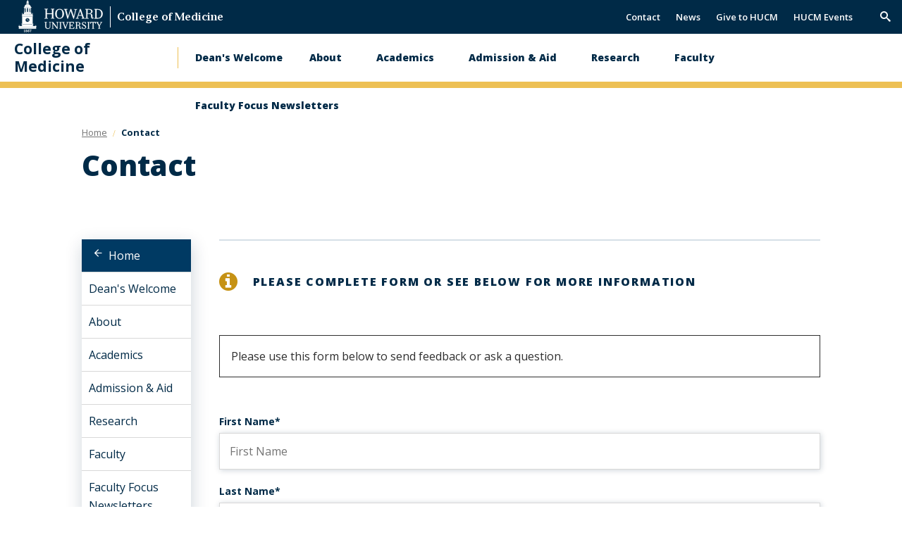

--- FILE ---
content_type: text/html; charset=UTF-8
request_url: https://medicine.howard.edu/contact
body_size: 8884
content:
<!DOCTYPE html>
<html lang="en" dir="ltr" prefix="content: http://purl.org/rss/1.0/modules/content/  dc: http://purl.org/dc/terms/  foaf: http://xmlns.com/foaf/0.1/  og: http://ogp.me/ns#  rdfs: http://www.w3.org/2000/01/rdf-schema#  schema: http://schema.org/  sioc: http://rdfs.org/sioc/ns#  sioct: http://rdfs.org/sioc/types#  skos: http://www.w3.org/2004/02/skos/core#  xsd: http://www.w3.org/2001/XMLSchema# ">
	<head>
		<meta charset="utf-8" />
<noscript><style>form.antibot * :not(.antibot-message) { display: none !important; }</style>
</noscript><link rel="canonical" href="https://medicine.howard.edu/contact" />
<meta name="Generator" content="Drupal 11 (https://www.drupal.org)" />
<meta name="MobileOptimized" content="width" />
<meta name="HandheldFriendly" content="true" />
<meta name="viewport" content="width=device-width, initial-scale=1.0" />
<link rel="icon" href="/themes/contrib/hu_general/favicon.ico" type="image/vnd.microsoft.icon" />

		<title>Contact | Howard University College of Medicine</title>
		<link rel="stylesheet" media="all" href="/modules/contrib/webform/css/webform.element.flexbox.css?t8x994" />
<link rel="stylesheet" media="all" href="/core/misc/components/progress.module.css?t8x994" />
<link rel="stylesheet" media="all" href="/core/misc/components/ajax-progress.module.css?t8x994" />
<link rel="stylesheet" media="all" href="/core/misc/components/resize.module.css?t8x994" />
<link rel="stylesheet" media="all" href="/core/modules/system/css/components/align.module.css?t8x994" />
<link rel="stylesheet" media="all" href="/core/modules/system/css/components/container-inline.module.css?t8x994" />
<link rel="stylesheet" media="all" href="/core/modules/system/css/components/clearfix.module.css?t8x994" />
<link rel="stylesheet" media="all" href="/core/modules/system/css/components/hidden.module.css?t8x994" />
<link rel="stylesheet" media="all" href="/core/modules/system/css/components/js.module.css?t8x994" />
<link rel="stylesheet" media="all" href="/modules/contrib/antibot/css/antibot.css?t8x994" />
<link rel="stylesheet" media="all" href="/modules/contrib/howard_special_alerts_feed/assets/css/alerts-feed.css?t8x994" />
<link rel="stylesheet" media="all" href="/modules/contrib/webform/css/webform.composite.css?t8x994" />
<link rel="stylesheet" media="all" href="/modules/contrib/webform/css/webform.element.details.toggle.css?t8x994" />
<link rel="stylesheet" media="all" href="/modules/contrib/webform/css/webform.element.message.css?t8x994" />
<link rel="stylesheet" media="all" href="/modules/contrib/webform/css/webform.form.css?t8x994" />
<link rel="stylesheet" media="all" href="/modules/contrib/captcha/css/captcha.css?t8x994" />
<link rel="stylesheet" media="all" href="/modules/contrib/howard_content_types/assets/css/howard_content_types.admin.css?t8x994" />
<link rel="stylesheet" media="all" href="/modules/contrib/paragraphs/css/paragraphs.unpublished.css?t8x994" />
<link rel="stylesheet" media="all" href="/themes/contrib/idfive/css/base/normalize.css?t8x994" />
<link rel="stylesheet" media="all" href="/themes/contrib/idfive/css/base/elements.css?t8x994" />
<link rel="stylesheet" media="all" href="/themes/contrib/hu_general/idfive-component-library/build/css/index.css?t8x994" />
<link rel="stylesheet" media="print" href="/themes/contrib/hu_general/idfive-component-library/build/css/print.css?t8x994" />
<link rel="stylesheet" media="all" href="/themes/contrib/idfive/css/layout/layout.css?t8x994" />
<link rel="stylesheet" media="all" href="/themes/contrib/idfive/css/components/components.css?t8x994" />
<link rel="stylesheet" media="all" href="/themes/contrib/idfive/css/theme/theme.css?t8x994" />

		<script type="application/json" data-drupal-selector="drupal-settings-json">{"path":{"baseUrl":"\/","pathPrefix":"","currentPath":"node\/3021","currentPathIsAdmin":false,"isFront":false,"currentLanguage":"en"},"pluralDelimiter":"\u0003","suppressDeprecationErrors":true,"gtag":{"tagId":"G-KLSN3R9PLS","consentMode":false,"otherIds":[],"events":[],"additionalConfigInfo":[]},"ajaxPageState":{"libraries":"[base64]","theme":"hu_general","theme_token":null},"ajaxTrustedUrl":{"form_action_p_pvdeGsVG5zNF_XLGPTvYSKCf43t8qZYSwcfZl2uzM":true},"antibot":{"forms":{"webform-submission-contact-paragraph-5556-add-form":{"id":"webform-submission-contact-paragraph-5556-add-form","key":"s1BXuqqCuyvzGvxiUoivir4aSYAVDu91Q2OwlgJLhck"}}},"howard_special_alerts_feed":{"pathToAlertsFeedModule":"modules\/contrib\/howard_special_alerts_feed"},"user":{"uid":0,"permissionsHash":"db173573a32e0c24c7c4b235245a2abac4c1bbbd6e0e237c4499988ad7de896d"}}</script>
<script src="/core/misc/drupalSettingsLoader.js?v=11.3.1"></script>
<script src="/modules/contrib/google_tag/js/gtag.js?t8x994"></script>
<script src="https://www.google.com/recaptcha/api.js?hl=en&amp;render=explicit&amp;onload=drupalRecaptchaOnload" async defer></script>

	</head>
	<body class="internal route--entity-node-canonical path-node page-node-type-hc-page clean_light">
				<a href="#main-content" class="visually-hidden focusable skip-link">
			Skip to main content
		</a>
		<a href="https://howard.edu/accessibility-statement" class="visually-hidden focusable">
			Web Accessibility Support
		</a>
		
		  <div class="dialog-off-canvas-main-canvas" data-off-canvas-main-canvas>
            <header class="main-header  hidden-menu-mobile" aria-label="main-header">
    <div class="main-header__top">
        <div class="main-header__logo">
            <div class="main-header__logo-link">
                <a class="main-header__hu-logo" href="http://howard.edu">
                    <img src="/themes/contrib/hu_general/idfive-component-library/build/img/site-logo-white3.svg" alt="Howard Logo">
                </a>
                                    <span class="main-header__title"><a href="https://medicine.howard.edu">College of Medicine</a></span>
                            </div>
        </div>
        <div class="main-header__utility">
            <div class="utility">
	<div class="utility__menu">
		
  <nav role="navigation" aria-labelledby="block-secondarynavigation-menu" id="block-secondarynavigation">
      
  <h2 id="block-secondarynavigation-menu">Secondary Navigation</h2>
  

        
              <ul data-block="secondarynavigation">
              <li>
        <a href="/contact" data-drupal-link-system-path="node/3021" class="is-active" aria-current="page">Contact</a>
              </li>
          <li>
        <a href="/news" data-drupal-link-system-path="node/3026">News</a>
              </li>
          <li>
        <a href="/about/giving" data-drupal-link-system-path="node/1961">Give to HUCM</a>
              </li>
          <li>
        <a href="https://medicine.howard.edu/hucm-events">HUCM Events</a>
              </li>
        </ul>
  


  </nav>


			</div>
			<div class="utility__search">
			<form action="/search/node" class="utility__search-form main-search" id="mainSearch" method="get">
				<label for="keyword" class="visible-for-screen-readers">Search this Site</label>
				<input type="text" class="utility__search-input" name="keys" id="keyword" placeholder="Search...">
				<button type="submit" class="utility__search-submit">go</button>
			</form>
			<button aria-hidden="true" class="utility__search-trigger">
				<span class="visually-hidden">Trigger Search</span>
			</button>
		</div>
	</div>
        </div>
    </div>

    <div class="main-header__bottom">
        <h2 class="main-header__dept"><a href="/">College of Medicine</a></h2>
        <div class="main-header__nav-wrap">
            <div class="main-header__drawer">
                <div class="main-header__nav no-display-menu-mobile">
                    
  <nav role="navigation" aria-labelledby="block-mainnavigation-2-menu" id="block-mainnavigation-2">
            
  <h2 class="visually-hidden" id="block-mainnavigation-2-menu">Main navigation</h2>
  

        
              <ul data-block="mainnavigation_2">
              <li>
        <a href="/deans-welcome" data-drupal-link-system-path="node/1966">Dean&#039;s Welcome</a>
              </li>
          <li>
        <a href="/about" data-drupal-link-system-path="node/1201">About</a>
                                <ul>
              <li>
        <a href="/about/accreditation-status" data-drupal-link-system-path="node/3016">Accreditation Status</a>
              </li>
          <li>
        <a href="/about/administration-leadership" data-drupal-link-system-path="node/2891">Administration &amp; Leadership</a>
              </li>
          <li>
        <a href="/about/history" data-drupal-link-system-path="node/1976">History</a>
              </li>
          <li>
        <a href="/about/howard-university-hospital" data-drupal-link-system-path="node/1791">Howard University Hospital</a>
              </li>
          <li>
        <a href="/about/mission-and-vision" data-drupal-link-system-path="node/1086">Mission And Vision</a>
              </li>
          <li>
        <a href="/about/student-affairs" data-drupal-link-system-path="node/991">Student Affairs</a>
              </li>
          <li>
        <a href="/about/spiritual-health-wellness" data-drupal-link-system-path="node/3226">The Spiritual Health and Wellness Center</a>
              </li>
        </ul>
  
              </li>
          <li>
        <a href="/academics" data-drupal-link-system-path="node/1031">Academics</a>
                                <ul>
              <li>
        <a href="/education/academic-requirements" data-drupal-link-system-path="node/2101">Academic Requirements</a>
              </li>
          <li>
        <a href="/academics/biomedical-sciences-graduate-programs" data-drupal-link-system-path="node/2996">Biomedical Sciences Graduate Programs</a>
              </li>
          <li>
        <a href="/education/contact-academic-affairs" data-drupal-link-system-path="node/1256">Contact Academic Affairs</a>
              </li>
          <li>
        <a href="/education/continuing-medical-education" data-drupal-link-system-path="node/1016">Continuing Medical Education</a>
              </li>
          <li>
        <a href="/academics/graduate-medical-education-gme" title="Office of Graduate Medical Education" data-drupal-link-system-path="node/1786">Graduate Medical Education (GME)</a>
              </li>
          <li>
        <a href="/education/licensing" data-drupal-link-system-path="node/1956">Licensing</a>
              </li>
          <li>
        <a href="/academics/medical-doctor-md-program" data-drupal-link-system-path="node/1471">Medical Doctor (MD) Program</a>
              </li>
          <li>
        <a href="/academics/pipeline-programs" data-drupal-link-system-path="node/961">Pipeline Programs</a>
              </li>
          <li>
        <a href="/academics/residency-departments" data-drupal-link-system-path="node/1826">Residency Departments</a>
              </li>
          <li>
        <a href="/academics/resources" data-drupal-link-system-path="node/2016">Resources</a>
              </li>
        </ul>
  
              </li>
          <li>
        <a href="/admission-aid" data-drupal-link-system-path="node/2116">Admission &amp; Aid</a>
                                <ul>
              <li>
        <a href="/admission-aid/requirements-procedures" data-drupal-link-system-path="node/2126">Requirements &amp; Procedures</a>
              </li>
          <li>
        <a href="/admission-aid/application-instructions-program" data-drupal-link-system-path="node/2106">Application Instructions by Program</a>
              </li>
          <li>
        <a href="/admission-aid/dates-deadlines" data-drupal-link-system-path="node/1836">Dates &amp; Deadlines</a>
              </li>
          <li>
        <a href="/admission-aid/financial-aid" data-drupal-link-system-path="node/1211">Financial Aid</a>
              </li>
          <li>
        <a href="/admission-aid/national-health-service-corps-scholarship-program" data-drupal-link-system-path="node/2011">National Health Service Corps Scholarship Program</a>
              </li>
          <li>
        <a href="/admission-aid/university-scholarships-loans" data-drupal-link-system-path="node/2041">University Scholarships &amp; Loans</a>
              </li>
          <li>
        <a href="/admission-aid/armed-forces-health-professions-scholarship" data-drupal-link-system-path="node/1246">Armed Forces Health Professions Scholarship</a>
              </li>
          <li>
        <a href="/admission-aid/outside-scholarships" data-drupal-link-system-path="node/2036">Outside Scholarships</a>
              </li>
        </ul>
  
              </li>
          <li>
        <a href="/research" data-drupal-link-system-path="node/931">Research</a>
                                <ul>
              <li>
        <a href="https://medicine.howard.edu/academics/biomedical-sciences-graduate-programs">Interdisciplinary Biomedical Science Graduate Program</a>
              </li>
          <li>
        <a href="/research/ai-medicine-0" data-drupal-link-system-path="node/3311">AI in Medicine</a>
              </li>
          <li>
        <a href="/research/bridge-fund" data-drupal-link-system-path="node/941">Bridge Fund</a>
              </li>
          <li>
        <a href="/research/howard-university-stanford-medicine-summer-research-program" data-drupal-link-system-path="node/2051">Howard University &amp; Stanford Medicine Summer Research Program</a>
              </li>
          <li>
        <a href="/research/medical-student-summer-research-program-mssrp-i" data-drupal-link-system-path="node/2056">MSSRP</a>
              </li>
          <li>
        <a href="/research/nih-howard-intramural-research-collaboration-nih-huirc-information" data-drupal-link-system-path="node/926">NIH-HOWARD Intramural Research Collaboration (NIH-HUIRC) Information</a>
              </li>
          <li>
        <a href="https://ccr.cancer.gov/training/howard-university-center-for-cancer-research-cancer-track">Howard University – NCI/Center for Cancer Research Cancer Track</a>
              </li>
          <li>
        <a href="/research/research-resources" data-drupal-link-system-path="node/1516">Resources</a>
              </li>
        </ul>
  
              </li>
          <li>
        <a href="/faculty" data-drupal-link-system-path="node/1501">Faculty</a>
                                <ul>
              <li>
        <a href="/faculty-staff/com-new-faculty-survival-kit" data-drupal-link-system-path="node/2496">COM New Faculty Survival Kit</a>
              </li>
          <li>
        <a href="/faculty" data-drupal-link-system-path="node/1501">Faculty by Department</a>
              </li>
          <li>
        <a href="/faculty-staff/Office-of-Faculty-Development" data-drupal-link-system-path="node/2151">Office of Faculty Development</a>
              </li>
        </ul>
  
              </li>
          <li>
        <a href="/faculty-focus-newsletters" data-drupal-link-system-path="node/3151">Faculty Focus Newsletters</a>
              </li>
        </ul>
  


  </nav>


                </div>
                <div class="main-header__utility main-header__utility--mobile">
                    <div class="utility">
	<div class="utility__menu">
				
  <nav role="navigation" aria-labelledby="block-secondarynavigation-2-menu" id="block-secondarynavigation-2">
      
  <h2 id="block-secondarynavigation-2-menu">Secondary Navigation</h2>
  

        
              <ul data-block="secondarynavigation_2">
              <li>
        <a href="/contact" data-drupal-link-system-path="node/3021" class="is-active" aria-current="page">Contact</a>
              </li>
          <li>
        <a href="/news" data-drupal-link-system-path="node/3026">News</a>
              </li>
          <li>
        <a href="/about/giving" data-drupal-link-system-path="node/1961">Give to HUCM</a>
              </li>
          <li>
        <a href="https://medicine.howard.edu/hucm-events">HUCM Events</a>
              </li>
        </ul>
  


  </nav>


	</div>
</div>

	<div class="utility__search-mobile">
		<form action="/search/node" class="utility__search-form-mobile" id="mainSearchMobile" method="get">
			<label for="mainSearchMobile-keyword" class="visible-for-screen-readers">Search this Site</label>
			<input type="text" class="utility__search__mobile-input" name="keys" id="mainSearchMobile-keyword" placeholder="Search...">
			<button type="submit" class="utility__search__mobile-submit">go</button>
		</form>
	</div>
                </div>
            </div>
        </div>
        <div class="main-header__trigger-menu no-display-menu-mobile">
            <div class="bar1"></div>
            <div class="bar2"></div>
            <div class="bar3"></div>
        </div>
    </div>
</header>

<main class="main-content" id="main-content">

		

		
		
  
	<div id="howard_special_alerts_feed" class="alerts-feed-wrapper"></div>




		

		
  <div data-drupal-messages-fallback class="hidden"></div>

	
  <header class="post-header">
  <div class="compartment">
    
	
  <nav aria-label="breadcrumb" class="breadcrumb">
    <ol class="breadcrumb__items">
                        <li class="breadcrumb__item">
                          <a href="/">
                          <span class="breadcrumb__back-to-parent">Back to </span>
                        <span class="breadcrumb__item-text">Home</span>
          </a>
                </li>
                        <li class="breadcrumb__item breadcrumb__item--active">
                          Contact
                </li>
          </ol>
  </nav>


    <h1 class="post-header__title">Contact</h1>
  </div>
</header>

<script type="application/ld+json">
{
  "@context": "https://schema.org",
  "@type": "WebPage",
  "name": "Contact",  "url": "/contact",  "datePublished": "2022-11-10T14:23:06-05:00",  "dateModified": "2025-07-16T15:11:35-04:00",  "primaryImageOfPage": "/themes/contrib/hu_general/idfive-component-library/build/img/graduates_talking.jpg",  "publisher": {
    "@type": "Organization",
    "name": "Howard University",
    "url": "https://www.howard.edu"
  },
  "isPartOf": {
    "@type": "WebSite",
    "name": "Howard University",
    "url": "https://www.howard.edu"
  }
}
</script>

<section class="section--padded-top">
  <div class="compartment">
  
      <div class="silc-grid silc-grid--collapse">
                          <div class="silc-grid__col silc-grid__col--2-large">
            <aside class="sidebar">
              
<div class="sidebar-nav" aria-label="Sidebar Navigation">
    <a class="silc-offcanvas__trigger" href="#sidebar-nav">Section Menu</a>
            <div class="silc-offcanvas silc-offcanvas--sidebar-nav" id="sidebar-nav">
            <a class="sidebar-nav__parent silc-nav__link" href="/">Home</a>
            <noscript>
            <a href="#" role="button" class="nojs-close-menu">Close Section Menu</a>
            </noscript>
            <nav class="silc-nav">
                
                    <ul class="sidebar-menu nav nav-level-0">
              <li class="nav-item">
                          <a href="/deans-welcome" class="nav-link">
            Dean&#039;s Welcome
          </a>
                
                      </li>
          <li class="nav-item">
                          <a href="/about" class="nav-link">
            About
          </a>
                
                      </li>
          <li class="nav-item">
                          <a href="/academics" class="nav-link">
            Academics
          </a>
                
                      </li>
          <li class="nav-item">
                          <a href="/admission-aid" class="nav-link">
            Admission &amp; Aid
          </a>
                
                      </li>
          <li class="nav-item">
                          <a href="/research" class="nav-link">
            Research
          </a>
                
                      </li>
          <li class="nav-item">
                          <a href="/faculty" class="nav-link">
            Faculty
          </a>
                
                      </li>
          <li class="nav-item">
                          <a href="/faculty-focus-newsletters" class="nav-link">
            Faculty Focus Newsletters
          </a>
                
                      </li>
        </ul>
  


            </nav>
        </div>
    </div>

            </aside>
          </div>
          <div class="silc-grid__col silc-grid__col--10-large kitchen-sink--main-col">
                                            
      

<section class="section--padded-top section--padded-bottom" id="hp-5556" aria-label="Webform">
  
              <div class="block-header">
            <div class="block-header__title">
                <span class=" block-header__icon icon-info"></span>
                <h2>
  Please complete form or see below for more information
</h2>
            </div>
        </div>
      
      
  <form class="webform-submission-form webform-submission-add-form webform-submission-contact-form webform-submission-contact-add-form webform-submission-contact-paragraph-5556-form webform-submission-contact-paragraph-5556-add-form js-webform-details-toggle webform-details-toggle antibot" data-drupal-selector="webform-submission-contact-paragraph-5556-add-form" data-action="/contact" action="/antibot" method="post" id="webform-submission-contact-paragraph-5556-add-form" accept-charset="UTF-8">
  
  <noscript>
  <div class="antibot-no-js antibot-message antibot-message-warning">You must have JavaScript enabled to use this form.</div>
</noscript>
<div data-drupal-selector="edit-introtext" class="webform-flexbox js-webform-flexbox js-form-wrapper form-wrapper" id="edit-introtext"><div class="webform-flex webform-flex--1"><div class="webform-flex--container">  <div data-drupal-selector="edit-introduction-message" class="webform-message js-webform-message js-form-wrapper form-wrapper" id="edit-introduction-message">    <div role="contentinfo" aria-label="Status message" class="messages messages--status">
                  <h2 class="visually-hidden">Status message</h2>
                    Please use this form below to send feedback or ask a question.
            </div>
    </div>
</div></div></div>
<div data-drupal-selector="edit-fullname" id="edit-fullname" class="js-form-wrapper form-wrapper"><div class="js-webform-type-textfield webform-type-textfield js-form-item form-item form-type-textfield js-form-type-textfield form-item-first-name js-form-item-first-name">
      <label for="edit-first-name" class="js-form-required form-required">First Name</label>
        <input data-drupal-selector="edit-first-name" type="text" id="edit-first-name" name="first_name" value="" size="60" maxlength="255" placeholder="First Name" class="form-text required" required="required" />

        </div>
<div class="js-webform-type-textfield webform-type-textfield js-form-item form-item form-type-textfield js-form-type-textfield form-item-last-name js-form-item-last-name">
      <label for="edit-last-name" class="js-form-required form-required">Last Name</label>
        <input data-drupal-selector="edit-last-name" type="text" id="edit-last-name" name="last_name" value="" size="60" maxlength="255" placeholder="Last Name" class="form-text required" required="required" />

        </div>
</div>
<div data-drupal-selector="edit-email" class="webform-flexbox js-webform-flexbox js-form-wrapper form-wrapper" id="edit-email"><div class="webform-flex webform-flex--1"><div class="webform-flex--container"><fieldset id="edit-e-mail" class="webform-email-confirm--wrapper fieldgroup form-composite webform-composite-hidden-title js-webform-type-webform-email-confirm webform-type-webform-email-confirm js-form-item form-item js-form-wrapper form-wrapper">
      <legend>
    <span class="visually-hidden fieldset-legend">Preferred Email</span>
  </legend>
  <div class="fieldset-wrapper">
                <div class="js-webform-type-email webform-type-email js-form-item form-item form-type-email js-form-type-email form-item-e-mail-mail-1 js-form-item-e-mail-mail-1">
      <label for="edit-e-mail-mail-1" class="js-form-required form-required">Preferred Email</label>
        <input data-drupal-selector="edit-e-mail-mail-1" class="webform-email form-email required" type="email" id="edit-e-mail-mail-1" name="e_mail[mail_1]" value="" size="60" maxlength="254" placeholder="E-mail" required="required" />

        </div>
<div class="js-webform-type-email webform-type-email js-form-item form-item form-type-email js-form-type-email form-item-e-mail-mail-2 js-form-item-e-mail-mail-2">
      <label for="edit-e-mail-mail-2" class="js-form-required form-required">Confirm email</label>
        <input data-drupal-selector="edit-e-mail-mail-2" class="webform-email-confirm form-email required" type="email" id="edit-e-mail-mail-2" name="e_mail[mail_2]" value="" size="60" maxlength="254" placeholder="Confirm E-mail" required="required" />

        </div>

          </div>
</fieldset>
</div></div></div>
<div data-drupal-selector="edit-questions-comments" class="webform-flexbox js-webform-flexbox js-form-wrapper form-wrapper" id="edit-questions-comments"><div class="webform-flex webform-flex--1"><div class="webform-flex--container"><div class="js-webform-type-textarea webform-type-textarea js-form-item form-item form-type-textarea js-form-type-textarea form-item-message js-form-item-message">
      <label for="edit-message" class="js-form-required form-required">Message</label>
        <div>
  <textarea data-drupal-selector="edit-message" id="edit-message" name="message" rows="5" cols="60" class="form-textarea required resize-vertical" required="required"></textarea>
</div>

        </div>
</div></div></div>


                    <fieldset  data-drupal-selector="edit-captcha" class="captcha captcha-type-challenge--recaptcha" data-nosnippet>
          <legend class="captcha__title js-form-required form-required">
            CAPTCHA
          </legend>
                  <div class="captcha__element">
            <input data-drupal-selector="edit-captcha-sid" type="hidden" name="captcha_sid" value="3321" />
<input data-drupal-selector="edit-captcha-token" type="hidden" name="captcha_token" value="uwAhQThnl8XWBjIwMGWnRCG5Eop5HxSQ1z67cmdzKmw" />
<input data-drupal-selector="edit-captcha-response" type="hidden" name="captcha_response" value="" />
<div class="g-recaptcha" data-sitekey="6Le2xyMdAAAAANF4DhTCyxS8eAf3G-6Lv3hH1qld" data-theme="light" data-type="image"></div><input data-drupal-selector="edit-captcha-cacheable" type="hidden" name="captcha_cacheable" value="1" />

          </div>
                      <div class="captcha__description description">This question is for testing whether or not you are a human visitor and to prevent automated spam submissions.</div>
                              </fieldset>
            <div data-drupal-selector="edit-actions" class="form-actions webform-actions js-form-wrapper form-wrapper" id="edit-actions"><input class="webform-button--submit button button--primary js-form-submit form-submit" data-drupal-selector="edit-actions-submit" type="submit" id="edit-actions-submit" name="op" value="Send message" />

</div>
<input autocomplete="off" data-drupal-selector="form-jnrc3fhcws3rsscb-v5sv0zoduzesfnafl9ml8idyci" type="hidden" name="form_build_id" value="form-JNRc3fhCWs3rsSCb-v5Sv0ZoduZESfnAFL9mL8iDYcI" />
<input data-drupal-selector="edit-webform-submission-contact-paragraph-5556-add-form" type="hidden" name="form_id" value="webform_submission_contact_paragraph_5556_add_form" />
<input data-drupal-selector="edit-antibot-key" type="hidden" name="antibot_key" value="" />
<div class="url-textfield js-form-wrapper form-wrapper" style="display: none !important;"><div class="js-form-item form-item form-type-textfield js-form-type-textfield form-item-url js-form-item-url">
      <label for="edit-url">Leave this field blank</label>
        <input autocomplete="off" data-drupal-selector="edit-url" type="text" id="edit-url" name="url" value="" size="20" maxlength="128" class="form-text" />

        </div>
</div>


  
</form>



      <!-- Render without, so quickedit/etc works -->
      

  </section>

      

<section class="section--padded-top section--padded-bottom hp-html" id="hp-5561" aria-label="Body text">
        <div class="silc-grid silc-grid--collapse">

                  <div class="silc-grid__col silc-grid__col--12-large hp-html--main">
                                
<h2>Office of Student Affairs and Admissions</h2><p>Students who need help with admissions, recruitment, student housing, student health or correspondences from the Dean's Office may contact the Office of Student Affairs and Admissions. Additionally, resources are available for career counseling - students are also encouraged to use&nbsp;<a href="https://www.aamc.org/cim/">AAMC's Careers in Medicine</a>&nbsp;tool online.</p><p><strong>Dr. David Rose</strong><br>Associate Dean for Student Affairs and Admissions<br>(202) 806-6394 –&nbsp;<a href="mailto:darose@howard.edu">darose@howard.edu</a><br>&nbsp;<br><strong>Ms. Leiza O’Neil</strong><br>Program Coordinator for MSPE, ERAS, Residency Application and Student Workshops<br>(202) 806-6690 –&nbsp;<a href="mailto:loneil@howard.edu">loneil@howard.edu</a><br>&nbsp;<br><strong>Mrs. Celia Williams-Fowlkes</strong><br>Admissions Director<br>(202) 806-6279 - <a href="mailto:celia.williamsfowl@howard.edu">celia.williamsfowl@howard.edu</a><br>&nbsp;<br><strong>Ms. Sharmon Jones</strong><br>Admissions Officer<br>(202) 806-9479 - <a href="mailto:sharmon.jones@howard.edu">sharmon.jones@howard.edu</a></p><p>&nbsp;</p><h2>Office of Financial Aid (Medical Students Only)</h2><p>Newly enrolled Medical Students and Continuing Students who need assistance with financial aid please contact:</p><p><strong>Ms. Wanda Johnson</strong><br>Associate Director for Operations and Customer Service, Office of Financial Aid<br>(202) 806-4338 - <a href="mailto:finaidmed@howard.edu">finaidmed@howard.edu</a></p><p>&nbsp;</p>
          </div>

                    
      </div>
  </section>

      

<section class="section--padded-top section--padded-bottom hp-html" id="hp-5526" aria-label="Body text">
        <div class="silc-grid silc-grid--collapse">

                  <div class="silc-grid__col silc-grid__col--12-large hp-html--main">
                                
<h2>Office of Faculty Development &amp; Justice, Diversity, Equity and Inclusion</h2><p>Howard University&nbsp;<br>College of Medicine&nbsp;<br>520 W Street, NW<br>1105 NUMA P.G. Adams Bldg, Room 1308&nbsp;<br>Washington, DC 20059<br><strong>Phone:</strong>&nbsp;(202) 806-3837<br><strong>Email:</strong>&nbsp;<a href="mailto:HUCM_FAC-FOCUS@HOWARD.EDU">HUCM_FAC-FOCUS@HOWARD.EDU</a><br><a href="http://www.howard.edu/explore/map/">Campus Map</a></p><p><strong>Marjorie C. Gondré-Lewis, Ph.D</strong><br>Associate Dean<br>Office of Faculty Development, Justice, Equity, Diversity &amp; Inclusion (JEDI)<br>College of Medicine<br><a href="mailto: Mgondre-lewis@howard.edu">Mgondre-lewis@howard.edu</a></p><p><strong>Ms. Veronica Bruce</strong><br>Program Coordinator<br>(202) 806-3837<br><a href="mailto:Veronica.bruce@howard.edu">veronica.bruce@howard.edu</a></p>
          </div>

                    
      </div>
  </section>

      

<section class="section--padded-top section--padded-bottom hp-html" id="hp-5571" aria-label="Body text">
        <div class="silc-grid silc-grid--collapse">

                  <div class="silc-grid__col silc-grid__col--12-large hp-html--main">
                                
<h2>Hospital Contacts</h2>

<p><strong>Brandon LaCour</strong><br>
Residency &amp; Fellowship Coordinator<br>
Department of Medicine<br>
Howard University Hospital<br>
2041 Georgia Avenue NW, 5C-26<br>
Washington, DC 20060<br>
Direct: 202-865-1924<br>
Fax: 202-865-7199<br>
&nbsp;</p>

<p><strong>Chief Residents' Office</strong><br>
Department of Medicine<br>
Howard University Hospital<br>
Tel: (202) 865-1917<br>
<a href="mailto:chiefresident.internalmedicine@gmail.com">chiefresident.internalmedicine@gmail.com</a><br>
&nbsp;</p>

<p><strong>Contact Graduate Medical Education</strong><br>
Alonda E. Thompson, MA.<br>
GME Administrator and Development Manager<br>
Graduate Medical Education<br>
Howard University Hospital<br>
202-865-7151 Direct<br>
202-689-5399 Cell<br>
202-865-1773 Fax<br>
<a href="mailto:alothompson@howard.edu">alothompson@howard.edu</a></p>
          </div>

                    
      </div>
  </section>

      
<script type="application/ld+json">
{
	"@context": "https://schema.org",
	"@type": "Table",
	"name": "Popular Phone Numbers",
	"description": "Data table from Howard University",
	"about": {
		"@type": "EducationalOrganization",
		"name": "Howard University",
		"url": "https://www.howard.edu"
	}
}
</script>


<section class="section--padded-top section--padded-bottom" id="hp-5566" aria-label="Table">
  
              <div class="block-header">
            <div class="block-header__title">
                <span class=" block-header__icon icon-info"></span>
                <h2>
  Popular Phone Numbers
</h2>
            </div>
        </div>
      
      
  <div id="tablefield-wrapper-paragraph-5566-field_ip_tb_table-0" class="tablefield-wrapper"><table id="tablefield-paragraph-5566-field_ip_tb_table-0" class="table table--theme-default table--stacked" data-tablesaw-mode="stack" data-striping="1">
  
  
      <thead>
      <tr>
                  <th class="row_0 col_0">Office</th>
                  <th class="row_0 col_1">Phone Number</th>
              </tr>
    </thead>
  
      <tbody>
              <tr>
                      <td class="row_1 col_0">Dean's Office</td>
                      <td class="row_1 col_1">(202) 806-6388</td>
                  </tr>
              <tr>
                      <td class="row_2 col_0">Student Affairs</td>
                      <td class="row_2 col_1">(202) 806-6690</td>
                  </tr>
              <tr>
                      <td class="row_3 col_0">Admissions</td>
                      <td class="row_3 col_1">(202) 806-6279</td>
                  </tr>
              <tr>
                      <td class="row_4 col_0">Financial Aid</td>
                      <td class="row_4 col_1">(202) 806-4338</td>
                  </tr>
              <tr>
                      <td class="row_5 col_0">Academic Affairs</td>
                      <td class="row_5 col_1">(202) 806-9492</td>
                  </tr>
          </tbody>
    </table>
</div>


      <!-- Render without, so quickedit/etc works -->
      

  </section>

  
          </div>
      </div>
  </div>
</section>









	</main>

<footer class="main-footer" aria-label="Footer">
	<div class="main-footer__top">
		<div class="main-footer__contact">
			<address class="site__address">
									<strong class="main-footer__title">Howard University College of Medicine</strong><br>
													<span>520 W St., NW.</span><br>
													<span>Washington, D.C. 20059</span><br>
													<span>Phone:
						(202) 806-5677</span>
								
			</address>
		</div>
		<div class="main-footer__nav">

			<div class="main-footer__social">
				<ul class="social-links">
											<li>
							<a class="social-links__item" href="https://www.facebook.com/people/Howard-University-College-of-Medicine/100063631357076/" target="_blank">
								<i class="icon-facebook">
									<span class="visible-for-screen-readers">Facebook</span>
								</i>
							</a>
						</li>
																<li>
							<a class="social-links__item" href="https://twitter.com/HowardU" target="_blank">
								<i class="icon-twitter">
									<span class="visible-for-screen-readers">Twitter</span>
								</i>
							</a>
						</li>
																<li>
							<a class="social-links__item" href="https://www.instagram.com/howard186" target="_blank">
								<i class="icon-instagram">
									<span class="visible-for-screen-readers">Instagram</span>
								</i>
							</a>
						</li>
														</ul>
			</div>

			<div class="main-footer__menu">
				<nav class="main-footer__main-nav">
					
  <nav role="navigation" aria-labelledby="block-footerprimary-menu" id="block-footerprimary">
            
  <h2 class="visually-hidden" id="block-footerprimary-menu">Footer Primary</h2>
  

        
              <ul data-block="footerprimary">
              <li>
        <a href="https://www.huhealthcare.com/">Howard University Hospital</a>
              </li>
        </ul>
  


  </nav>


				</nav>
			</div>

			<div>
				<nav class="main-footer__main-nav access">
					<ul>
						<li>
							<a href="https://howard.edu/accessibility-statement" title="Web Accessibility Support">Web Accessibility Support</a>
						</li>
											</ul>
				</nav>
			</div>

		</div>
	</div>
	<div class=" main-footer__bottom">

		<div class="silc-grid silc-grid--align-center-medium">

			<div class="silc-grid__col silc-grid__col--1-medium">
				<a href="http://howard.edu" class="main-footer__bottom-logo">
					<img src="/themes/contrib/hu_general/idfive-component-library/build/img/howard_clocktower_logo_white_footer.svg" alt="Howard Logo COAS">
				</a>
			</div>

			<div class="silc-grid__col silc-grid__col--5-medium">
				<div class="main-footer__copyright">
					<span>&copy;
						2026
						Howard University. All Rights Reserved.</span>
				</div>
			</div>

			<div class="silc-grid__col silc-grid__col--6-medium">
				<div class="main-footer__bottom-nav">
					
				</div>
			</div>

		</div>

	</div>
	</footer>

  </div>

		
		<script src="/core/assets/vendor/jquery/jquery.min.js?v=4.0.0-rc.1"></script>
<script src="/core/assets/vendor/once/once.min.js?v=1.0.1"></script>
<script src="/core/misc/drupal.js?v=11.3.1"></script>
<script src="/core/misc/drupal.init.js?v=11.3.1"></script>
<script src="/core/assets/vendor/tabbable/index.umd.min.js?v=6.3.0"></script>
<script src="/modules/contrib/antibot/js/antibot.js?t8x994"></script>
<script src="/core/misc/progress.js?v=11.3.1"></script>
<script src="/core/assets/vendor/loadjs/loadjs.min.js?v=4.3.0"></script>
<script src="/core/misc/debounce.js?v=11.3.1"></script>
<script src="/core/misc/announce.js?v=11.3.1"></script>
<script src="/core/misc/message.js?v=11.3.1"></script>
<script src="/core/misc/ajax.js?v=11.3.1"></script>
<script src="/modules/contrib/google_tag/js/gtag.ajax.js?t8x994"></script>
<script src="/modules/contrib/howard_special_alerts_feed/assets/js/alerts-feed.js?t8x994"></script>
<script src="/themes/contrib/hu_general/idfive-component-library/build/js/index.js?v=11.3.1"></script>
<script src="/themes/contrib/idfive/js/global.js?v=11.3.1"></script>
<script src="/modules/contrib/recaptcha/js/recaptcha.js?t8x994"></script>
<script src="/modules/contrib/webform/js/webform.element.details.save.js?t8x994"></script>
<script src="/modules/contrib/webform/js/webform.element.details.toggle.js?t8x994"></script>
<script src="/modules/contrib/webform/js/webform.element.message.js?t8x994"></script>
<script src="/core/misc/form.js?v=11.3.1"></script>
<script src="/modules/contrib/webform/js/webform.behaviors.js?t8x994"></script>
<script src="/core/misc/states.js?v=11.3.1"></script>
<script src="/modules/contrib/webform/js/webform.states.js?t8x994"></script>
<script src="/modules/contrib/webform/js/webform.form.js?t8x994"></script>

	</body>
	
</html>


--- FILE ---
content_type: text/html; charset=utf-8
request_url: https://www.google.com/recaptcha/api2/anchor?ar=1&k=6Le2xyMdAAAAANF4DhTCyxS8eAf3G-6Lv3hH1qld&co=aHR0cHM6Ly9tZWRpY2luZS5ob3dhcmQuZWR1OjQ0Mw..&hl=en&type=image&v=PoyoqOPhxBO7pBk68S4YbpHZ&theme=light&size=normal&anchor-ms=20000&execute-ms=30000&cb=klhdn43v71e2
body_size: 49591
content:
<!DOCTYPE HTML><html dir="ltr" lang="en"><head><meta http-equiv="Content-Type" content="text/html; charset=UTF-8">
<meta http-equiv="X-UA-Compatible" content="IE=edge">
<title>reCAPTCHA</title>
<style type="text/css">
/* cyrillic-ext */
@font-face {
  font-family: 'Roboto';
  font-style: normal;
  font-weight: 400;
  font-stretch: 100%;
  src: url(//fonts.gstatic.com/s/roboto/v48/KFO7CnqEu92Fr1ME7kSn66aGLdTylUAMa3GUBHMdazTgWw.woff2) format('woff2');
  unicode-range: U+0460-052F, U+1C80-1C8A, U+20B4, U+2DE0-2DFF, U+A640-A69F, U+FE2E-FE2F;
}
/* cyrillic */
@font-face {
  font-family: 'Roboto';
  font-style: normal;
  font-weight: 400;
  font-stretch: 100%;
  src: url(//fonts.gstatic.com/s/roboto/v48/KFO7CnqEu92Fr1ME7kSn66aGLdTylUAMa3iUBHMdazTgWw.woff2) format('woff2');
  unicode-range: U+0301, U+0400-045F, U+0490-0491, U+04B0-04B1, U+2116;
}
/* greek-ext */
@font-face {
  font-family: 'Roboto';
  font-style: normal;
  font-weight: 400;
  font-stretch: 100%;
  src: url(//fonts.gstatic.com/s/roboto/v48/KFO7CnqEu92Fr1ME7kSn66aGLdTylUAMa3CUBHMdazTgWw.woff2) format('woff2');
  unicode-range: U+1F00-1FFF;
}
/* greek */
@font-face {
  font-family: 'Roboto';
  font-style: normal;
  font-weight: 400;
  font-stretch: 100%;
  src: url(//fonts.gstatic.com/s/roboto/v48/KFO7CnqEu92Fr1ME7kSn66aGLdTylUAMa3-UBHMdazTgWw.woff2) format('woff2');
  unicode-range: U+0370-0377, U+037A-037F, U+0384-038A, U+038C, U+038E-03A1, U+03A3-03FF;
}
/* math */
@font-face {
  font-family: 'Roboto';
  font-style: normal;
  font-weight: 400;
  font-stretch: 100%;
  src: url(//fonts.gstatic.com/s/roboto/v48/KFO7CnqEu92Fr1ME7kSn66aGLdTylUAMawCUBHMdazTgWw.woff2) format('woff2');
  unicode-range: U+0302-0303, U+0305, U+0307-0308, U+0310, U+0312, U+0315, U+031A, U+0326-0327, U+032C, U+032F-0330, U+0332-0333, U+0338, U+033A, U+0346, U+034D, U+0391-03A1, U+03A3-03A9, U+03B1-03C9, U+03D1, U+03D5-03D6, U+03F0-03F1, U+03F4-03F5, U+2016-2017, U+2034-2038, U+203C, U+2040, U+2043, U+2047, U+2050, U+2057, U+205F, U+2070-2071, U+2074-208E, U+2090-209C, U+20D0-20DC, U+20E1, U+20E5-20EF, U+2100-2112, U+2114-2115, U+2117-2121, U+2123-214F, U+2190, U+2192, U+2194-21AE, U+21B0-21E5, U+21F1-21F2, U+21F4-2211, U+2213-2214, U+2216-22FF, U+2308-230B, U+2310, U+2319, U+231C-2321, U+2336-237A, U+237C, U+2395, U+239B-23B7, U+23D0, U+23DC-23E1, U+2474-2475, U+25AF, U+25B3, U+25B7, U+25BD, U+25C1, U+25CA, U+25CC, U+25FB, U+266D-266F, U+27C0-27FF, U+2900-2AFF, U+2B0E-2B11, U+2B30-2B4C, U+2BFE, U+3030, U+FF5B, U+FF5D, U+1D400-1D7FF, U+1EE00-1EEFF;
}
/* symbols */
@font-face {
  font-family: 'Roboto';
  font-style: normal;
  font-weight: 400;
  font-stretch: 100%;
  src: url(//fonts.gstatic.com/s/roboto/v48/KFO7CnqEu92Fr1ME7kSn66aGLdTylUAMaxKUBHMdazTgWw.woff2) format('woff2');
  unicode-range: U+0001-000C, U+000E-001F, U+007F-009F, U+20DD-20E0, U+20E2-20E4, U+2150-218F, U+2190, U+2192, U+2194-2199, U+21AF, U+21E6-21F0, U+21F3, U+2218-2219, U+2299, U+22C4-22C6, U+2300-243F, U+2440-244A, U+2460-24FF, U+25A0-27BF, U+2800-28FF, U+2921-2922, U+2981, U+29BF, U+29EB, U+2B00-2BFF, U+4DC0-4DFF, U+FFF9-FFFB, U+10140-1018E, U+10190-1019C, U+101A0, U+101D0-101FD, U+102E0-102FB, U+10E60-10E7E, U+1D2C0-1D2D3, U+1D2E0-1D37F, U+1F000-1F0FF, U+1F100-1F1AD, U+1F1E6-1F1FF, U+1F30D-1F30F, U+1F315, U+1F31C, U+1F31E, U+1F320-1F32C, U+1F336, U+1F378, U+1F37D, U+1F382, U+1F393-1F39F, U+1F3A7-1F3A8, U+1F3AC-1F3AF, U+1F3C2, U+1F3C4-1F3C6, U+1F3CA-1F3CE, U+1F3D4-1F3E0, U+1F3ED, U+1F3F1-1F3F3, U+1F3F5-1F3F7, U+1F408, U+1F415, U+1F41F, U+1F426, U+1F43F, U+1F441-1F442, U+1F444, U+1F446-1F449, U+1F44C-1F44E, U+1F453, U+1F46A, U+1F47D, U+1F4A3, U+1F4B0, U+1F4B3, U+1F4B9, U+1F4BB, U+1F4BF, U+1F4C8-1F4CB, U+1F4D6, U+1F4DA, U+1F4DF, U+1F4E3-1F4E6, U+1F4EA-1F4ED, U+1F4F7, U+1F4F9-1F4FB, U+1F4FD-1F4FE, U+1F503, U+1F507-1F50B, U+1F50D, U+1F512-1F513, U+1F53E-1F54A, U+1F54F-1F5FA, U+1F610, U+1F650-1F67F, U+1F687, U+1F68D, U+1F691, U+1F694, U+1F698, U+1F6AD, U+1F6B2, U+1F6B9-1F6BA, U+1F6BC, U+1F6C6-1F6CF, U+1F6D3-1F6D7, U+1F6E0-1F6EA, U+1F6F0-1F6F3, U+1F6F7-1F6FC, U+1F700-1F7FF, U+1F800-1F80B, U+1F810-1F847, U+1F850-1F859, U+1F860-1F887, U+1F890-1F8AD, U+1F8B0-1F8BB, U+1F8C0-1F8C1, U+1F900-1F90B, U+1F93B, U+1F946, U+1F984, U+1F996, U+1F9E9, U+1FA00-1FA6F, U+1FA70-1FA7C, U+1FA80-1FA89, U+1FA8F-1FAC6, U+1FACE-1FADC, U+1FADF-1FAE9, U+1FAF0-1FAF8, U+1FB00-1FBFF;
}
/* vietnamese */
@font-face {
  font-family: 'Roboto';
  font-style: normal;
  font-weight: 400;
  font-stretch: 100%;
  src: url(//fonts.gstatic.com/s/roboto/v48/KFO7CnqEu92Fr1ME7kSn66aGLdTylUAMa3OUBHMdazTgWw.woff2) format('woff2');
  unicode-range: U+0102-0103, U+0110-0111, U+0128-0129, U+0168-0169, U+01A0-01A1, U+01AF-01B0, U+0300-0301, U+0303-0304, U+0308-0309, U+0323, U+0329, U+1EA0-1EF9, U+20AB;
}
/* latin-ext */
@font-face {
  font-family: 'Roboto';
  font-style: normal;
  font-weight: 400;
  font-stretch: 100%;
  src: url(//fonts.gstatic.com/s/roboto/v48/KFO7CnqEu92Fr1ME7kSn66aGLdTylUAMa3KUBHMdazTgWw.woff2) format('woff2');
  unicode-range: U+0100-02BA, U+02BD-02C5, U+02C7-02CC, U+02CE-02D7, U+02DD-02FF, U+0304, U+0308, U+0329, U+1D00-1DBF, U+1E00-1E9F, U+1EF2-1EFF, U+2020, U+20A0-20AB, U+20AD-20C0, U+2113, U+2C60-2C7F, U+A720-A7FF;
}
/* latin */
@font-face {
  font-family: 'Roboto';
  font-style: normal;
  font-weight: 400;
  font-stretch: 100%;
  src: url(//fonts.gstatic.com/s/roboto/v48/KFO7CnqEu92Fr1ME7kSn66aGLdTylUAMa3yUBHMdazQ.woff2) format('woff2');
  unicode-range: U+0000-00FF, U+0131, U+0152-0153, U+02BB-02BC, U+02C6, U+02DA, U+02DC, U+0304, U+0308, U+0329, U+2000-206F, U+20AC, U+2122, U+2191, U+2193, U+2212, U+2215, U+FEFF, U+FFFD;
}
/* cyrillic-ext */
@font-face {
  font-family: 'Roboto';
  font-style: normal;
  font-weight: 500;
  font-stretch: 100%;
  src: url(//fonts.gstatic.com/s/roboto/v48/KFO7CnqEu92Fr1ME7kSn66aGLdTylUAMa3GUBHMdazTgWw.woff2) format('woff2');
  unicode-range: U+0460-052F, U+1C80-1C8A, U+20B4, U+2DE0-2DFF, U+A640-A69F, U+FE2E-FE2F;
}
/* cyrillic */
@font-face {
  font-family: 'Roboto';
  font-style: normal;
  font-weight: 500;
  font-stretch: 100%;
  src: url(//fonts.gstatic.com/s/roboto/v48/KFO7CnqEu92Fr1ME7kSn66aGLdTylUAMa3iUBHMdazTgWw.woff2) format('woff2');
  unicode-range: U+0301, U+0400-045F, U+0490-0491, U+04B0-04B1, U+2116;
}
/* greek-ext */
@font-face {
  font-family: 'Roboto';
  font-style: normal;
  font-weight: 500;
  font-stretch: 100%;
  src: url(//fonts.gstatic.com/s/roboto/v48/KFO7CnqEu92Fr1ME7kSn66aGLdTylUAMa3CUBHMdazTgWw.woff2) format('woff2');
  unicode-range: U+1F00-1FFF;
}
/* greek */
@font-face {
  font-family: 'Roboto';
  font-style: normal;
  font-weight: 500;
  font-stretch: 100%;
  src: url(//fonts.gstatic.com/s/roboto/v48/KFO7CnqEu92Fr1ME7kSn66aGLdTylUAMa3-UBHMdazTgWw.woff2) format('woff2');
  unicode-range: U+0370-0377, U+037A-037F, U+0384-038A, U+038C, U+038E-03A1, U+03A3-03FF;
}
/* math */
@font-face {
  font-family: 'Roboto';
  font-style: normal;
  font-weight: 500;
  font-stretch: 100%;
  src: url(//fonts.gstatic.com/s/roboto/v48/KFO7CnqEu92Fr1ME7kSn66aGLdTylUAMawCUBHMdazTgWw.woff2) format('woff2');
  unicode-range: U+0302-0303, U+0305, U+0307-0308, U+0310, U+0312, U+0315, U+031A, U+0326-0327, U+032C, U+032F-0330, U+0332-0333, U+0338, U+033A, U+0346, U+034D, U+0391-03A1, U+03A3-03A9, U+03B1-03C9, U+03D1, U+03D5-03D6, U+03F0-03F1, U+03F4-03F5, U+2016-2017, U+2034-2038, U+203C, U+2040, U+2043, U+2047, U+2050, U+2057, U+205F, U+2070-2071, U+2074-208E, U+2090-209C, U+20D0-20DC, U+20E1, U+20E5-20EF, U+2100-2112, U+2114-2115, U+2117-2121, U+2123-214F, U+2190, U+2192, U+2194-21AE, U+21B0-21E5, U+21F1-21F2, U+21F4-2211, U+2213-2214, U+2216-22FF, U+2308-230B, U+2310, U+2319, U+231C-2321, U+2336-237A, U+237C, U+2395, U+239B-23B7, U+23D0, U+23DC-23E1, U+2474-2475, U+25AF, U+25B3, U+25B7, U+25BD, U+25C1, U+25CA, U+25CC, U+25FB, U+266D-266F, U+27C0-27FF, U+2900-2AFF, U+2B0E-2B11, U+2B30-2B4C, U+2BFE, U+3030, U+FF5B, U+FF5D, U+1D400-1D7FF, U+1EE00-1EEFF;
}
/* symbols */
@font-face {
  font-family: 'Roboto';
  font-style: normal;
  font-weight: 500;
  font-stretch: 100%;
  src: url(//fonts.gstatic.com/s/roboto/v48/KFO7CnqEu92Fr1ME7kSn66aGLdTylUAMaxKUBHMdazTgWw.woff2) format('woff2');
  unicode-range: U+0001-000C, U+000E-001F, U+007F-009F, U+20DD-20E0, U+20E2-20E4, U+2150-218F, U+2190, U+2192, U+2194-2199, U+21AF, U+21E6-21F0, U+21F3, U+2218-2219, U+2299, U+22C4-22C6, U+2300-243F, U+2440-244A, U+2460-24FF, U+25A0-27BF, U+2800-28FF, U+2921-2922, U+2981, U+29BF, U+29EB, U+2B00-2BFF, U+4DC0-4DFF, U+FFF9-FFFB, U+10140-1018E, U+10190-1019C, U+101A0, U+101D0-101FD, U+102E0-102FB, U+10E60-10E7E, U+1D2C0-1D2D3, U+1D2E0-1D37F, U+1F000-1F0FF, U+1F100-1F1AD, U+1F1E6-1F1FF, U+1F30D-1F30F, U+1F315, U+1F31C, U+1F31E, U+1F320-1F32C, U+1F336, U+1F378, U+1F37D, U+1F382, U+1F393-1F39F, U+1F3A7-1F3A8, U+1F3AC-1F3AF, U+1F3C2, U+1F3C4-1F3C6, U+1F3CA-1F3CE, U+1F3D4-1F3E0, U+1F3ED, U+1F3F1-1F3F3, U+1F3F5-1F3F7, U+1F408, U+1F415, U+1F41F, U+1F426, U+1F43F, U+1F441-1F442, U+1F444, U+1F446-1F449, U+1F44C-1F44E, U+1F453, U+1F46A, U+1F47D, U+1F4A3, U+1F4B0, U+1F4B3, U+1F4B9, U+1F4BB, U+1F4BF, U+1F4C8-1F4CB, U+1F4D6, U+1F4DA, U+1F4DF, U+1F4E3-1F4E6, U+1F4EA-1F4ED, U+1F4F7, U+1F4F9-1F4FB, U+1F4FD-1F4FE, U+1F503, U+1F507-1F50B, U+1F50D, U+1F512-1F513, U+1F53E-1F54A, U+1F54F-1F5FA, U+1F610, U+1F650-1F67F, U+1F687, U+1F68D, U+1F691, U+1F694, U+1F698, U+1F6AD, U+1F6B2, U+1F6B9-1F6BA, U+1F6BC, U+1F6C6-1F6CF, U+1F6D3-1F6D7, U+1F6E0-1F6EA, U+1F6F0-1F6F3, U+1F6F7-1F6FC, U+1F700-1F7FF, U+1F800-1F80B, U+1F810-1F847, U+1F850-1F859, U+1F860-1F887, U+1F890-1F8AD, U+1F8B0-1F8BB, U+1F8C0-1F8C1, U+1F900-1F90B, U+1F93B, U+1F946, U+1F984, U+1F996, U+1F9E9, U+1FA00-1FA6F, U+1FA70-1FA7C, U+1FA80-1FA89, U+1FA8F-1FAC6, U+1FACE-1FADC, U+1FADF-1FAE9, U+1FAF0-1FAF8, U+1FB00-1FBFF;
}
/* vietnamese */
@font-face {
  font-family: 'Roboto';
  font-style: normal;
  font-weight: 500;
  font-stretch: 100%;
  src: url(//fonts.gstatic.com/s/roboto/v48/KFO7CnqEu92Fr1ME7kSn66aGLdTylUAMa3OUBHMdazTgWw.woff2) format('woff2');
  unicode-range: U+0102-0103, U+0110-0111, U+0128-0129, U+0168-0169, U+01A0-01A1, U+01AF-01B0, U+0300-0301, U+0303-0304, U+0308-0309, U+0323, U+0329, U+1EA0-1EF9, U+20AB;
}
/* latin-ext */
@font-face {
  font-family: 'Roboto';
  font-style: normal;
  font-weight: 500;
  font-stretch: 100%;
  src: url(//fonts.gstatic.com/s/roboto/v48/KFO7CnqEu92Fr1ME7kSn66aGLdTylUAMa3KUBHMdazTgWw.woff2) format('woff2');
  unicode-range: U+0100-02BA, U+02BD-02C5, U+02C7-02CC, U+02CE-02D7, U+02DD-02FF, U+0304, U+0308, U+0329, U+1D00-1DBF, U+1E00-1E9F, U+1EF2-1EFF, U+2020, U+20A0-20AB, U+20AD-20C0, U+2113, U+2C60-2C7F, U+A720-A7FF;
}
/* latin */
@font-face {
  font-family: 'Roboto';
  font-style: normal;
  font-weight: 500;
  font-stretch: 100%;
  src: url(//fonts.gstatic.com/s/roboto/v48/KFO7CnqEu92Fr1ME7kSn66aGLdTylUAMa3yUBHMdazQ.woff2) format('woff2');
  unicode-range: U+0000-00FF, U+0131, U+0152-0153, U+02BB-02BC, U+02C6, U+02DA, U+02DC, U+0304, U+0308, U+0329, U+2000-206F, U+20AC, U+2122, U+2191, U+2193, U+2212, U+2215, U+FEFF, U+FFFD;
}
/* cyrillic-ext */
@font-face {
  font-family: 'Roboto';
  font-style: normal;
  font-weight: 900;
  font-stretch: 100%;
  src: url(//fonts.gstatic.com/s/roboto/v48/KFO7CnqEu92Fr1ME7kSn66aGLdTylUAMa3GUBHMdazTgWw.woff2) format('woff2');
  unicode-range: U+0460-052F, U+1C80-1C8A, U+20B4, U+2DE0-2DFF, U+A640-A69F, U+FE2E-FE2F;
}
/* cyrillic */
@font-face {
  font-family: 'Roboto';
  font-style: normal;
  font-weight: 900;
  font-stretch: 100%;
  src: url(//fonts.gstatic.com/s/roboto/v48/KFO7CnqEu92Fr1ME7kSn66aGLdTylUAMa3iUBHMdazTgWw.woff2) format('woff2');
  unicode-range: U+0301, U+0400-045F, U+0490-0491, U+04B0-04B1, U+2116;
}
/* greek-ext */
@font-face {
  font-family: 'Roboto';
  font-style: normal;
  font-weight: 900;
  font-stretch: 100%;
  src: url(//fonts.gstatic.com/s/roboto/v48/KFO7CnqEu92Fr1ME7kSn66aGLdTylUAMa3CUBHMdazTgWw.woff2) format('woff2');
  unicode-range: U+1F00-1FFF;
}
/* greek */
@font-face {
  font-family: 'Roboto';
  font-style: normal;
  font-weight: 900;
  font-stretch: 100%;
  src: url(//fonts.gstatic.com/s/roboto/v48/KFO7CnqEu92Fr1ME7kSn66aGLdTylUAMa3-UBHMdazTgWw.woff2) format('woff2');
  unicode-range: U+0370-0377, U+037A-037F, U+0384-038A, U+038C, U+038E-03A1, U+03A3-03FF;
}
/* math */
@font-face {
  font-family: 'Roboto';
  font-style: normal;
  font-weight: 900;
  font-stretch: 100%;
  src: url(//fonts.gstatic.com/s/roboto/v48/KFO7CnqEu92Fr1ME7kSn66aGLdTylUAMawCUBHMdazTgWw.woff2) format('woff2');
  unicode-range: U+0302-0303, U+0305, U+0307-0308, U+0310, U+0312, U+0315, U+031A, U+0326-0327, U+032C, U+032F-0330, U+0332-0333, U+0338, U+033A, U+0346, U+034D, U+0391-03A1, U+03A3-03A9, U+03B1-03C9, U+03D1, U+03D5-03D6, U+03F0-03F1, U+03F4-03F5, U+2016-2017, U+2034-2038, U+203C, U+2040, U+2043, U+2047, U+2050, U+2057, U+205F, U+2070-2071, U+2074-208E, U+2090-209C, U+20D0-20DC, U+20E1, U+20E5-20EF, U+2100-2112, U+2114-2115, U+2117-2121, U+2123-214F, U+2190, U+2192, U+2194-21AE, U+21B0-21E5, U+21F1-21F2, U+21F4-2211, U+2213-2214, U+2216-22FF, U+2308-230B, U+2310, U+2319, U+231C-2321, U+2336-237A, U+237C, U+2395, U+239B-23B7, U+23D0, U+23DC-23E1, U+2474-2475, U+25AF, U+25B3, U+25B7, U+25BD, U+25C1, U+25CA, U+25CC, U+25FB, U+266D-266F, U+27C0-27FF, U+2900-2AFF, U+2B0E-2B11, U+2B30-2B4C, U+2BFE, U+3030, U+FF5B, U+FF5D, U+1D400-1D7FF, U+1EE00-1EEFF;
}
/* symbols */
@font-face {
  font-family: 'Roboto';
  font-style: normal;
  font-weight: 900;
  font-stretch: 100%;
  src: url(//fonts.gstatic.com/s/roboto/v48/KFO7CnqEu92Fr1ME7kSn66aGLdTylUAMaxKUBHMdazTgWw.woff2) format('woff2');
  unicode-range: U+0001-000C, U+000E-001F, U+007F-009F, U+20DD-20E0, U+20E2-20E4, U+2150-218F, U+2190, U+2192, U+2194-2199, U+21AF, U+21E6-21F0, U+21F3, U+2218-2219, U+2299, U+22C4-22C6, U+2300-243F, U+2440-244A, U+2460-24FF, U+25A0-27BF, U+2800-28FF, U+2921-2922, U+2981, U+29BF, U+29EB, U+2B00-2BFF, U+4DC0-4DFF, U+FFF9-FFFB, U+10140-1018E, U+10190-1019C, U+101A0, U+101D0-101FD, U+102E0-102FB, U+10E60-10E7E, U+1D2C0-1D2D3, U+1D2E0-1D37F, U+1F000-1F0FF, U+1F100-1F1AD, U+1F1E6-1F1FF, U+1F30D-1F30F, U+1F315, U+1F31C, U+1F31E, U+1F320-1F32C, U+1F336, U+1F378, U+1F37D, U+1F382, U+1F393-1F39F, U+1F3A7-1F3A8, U+1F3AC-1F3AF, U+1F3C2, U+1F3C4-1F3C6, U+1F3CA-1F3CE, U+1F3D4-1F3E0, U+1F3ED, U+1F3F1-1F3F3, U+1F3F5-1F3F7, U+1F408, U+1F415, U+1F41F, U+1F426, U+1F43F, U+1F441-1F442, U+1F444, U+1F446-1F449, U+1F44C-1F44E, U+1F453, U+1F46A, U+1F47D, U+1F4A3, U+1F4B0, U+1F4B3, U+1F4B9, U+1F4BB, U+1F4BF, U+1F4C8-1F4CB, U+1F4D6, U+1F4DA, U+1F4DF, U+1F4E3-1F4E6, U+1F4EA-1F4ED, U+1F4F7, U+1F4F9-1F4FB, U+1F4FD-1F4FE, U+1F503, U+1F507-1F50B, U+1F50D, U+1F512-1F513, U+1F53E-1F54A, U+1F54F-1F5FA, U+1F610, U+1F650-1F67F, U+1F687, U+1F68D, U+1F691, U+1F694, U+1F698, U+1F6AD, U+1F6B2, U+1F6B9-1F6BA, U+1F6BC, U+1F6C6-1F6CF, U+1F6D3-1F6D7, U+1F6E0-1F6EA, U+1F6F0-1F6F3, U+1F6F7-1F6FC, U+1F700-1F7FF, U+1F800-1F80B, U+1F810-1F847, U+1F850-1F859, U+1F860-1F887, U+1F890-1F8AD, U+1F8B0-1F8BB, U+1F8C0-1F8C1, U+1F900-1F90B, U+1F93B, U+1F946, U+1F984, U+1F996, U+1F9E9, U+1FA00-1FA6F, U+1FA70-1FA7C, U+1FA80-1FA89, U+1FA8F-1FAC6, U+1FACE-1FADC, U+1FADF-1FAE9, U+1FAF0-1FAF8, U+1FB00-1FBFF;
}
/* vietnamese */
@font-face {
  font-family: 'Roboto';
  font-style: normal;
  font-weight: 900;
  font-stretch: 100%;
  src: url(//fonts.gstatic.com/s/roboto/v48/KFO7CnqEu92Fr1ME7kSn66aGLdTylUAMa3OUBHMdazTgWw.woff2) format('woff2');
  unicode-range: U+0102-0103, U+0110-0111, U+0128-0129, U+0168-0169, U+01A0-01A1, U+01AF-01B0, U+0300-0301, U+0303-0304, U+0308-0309, U+0323, U+0329, U+1EA0-1EF9, U+20AB;
}
/* latin-ext */
@font-face {
  font-family: 'Roboto';
  font-style: normal;
  font-weight: 900;
  font-stretch: 100%;
  src: url(//fonts.gstatic.com/s/roboto/v48/KFO7CnqEu92Fr1ME7kSn66aGLdTylUAMa3KUBHMdazTgWw.woff2) format('woff2');
  unicode-range: U+0100-02BA, U+02BD-02C5, U+02C7-02CC, U+02CE-02D7, U+02DD-02FF, U+0304, U+0308, U+0329, U+1D00-1DBF, U+1E00-1E9F, U+1EF2-1EFF, U+2020, U+20A0-20AB, U+20AD-20C0, U+2113, U+2C60-2C7F, U+A720-A7FF;
}
/* latin */
@font-face {
  font-family: 'Roboto';
  font-style: normal;
  font-weight: 900;
  font-stretch: 100%;
  src: url(//fonts.gstatic.com/s/roboto/v48/KFO7CnqEu92Fr1ME7kSn66aGLdTylUAMa3yUBHMdazQ.woff2) format('woff2');
  unicode-range: U+0000-00FF, U+0131, U+0152-0153, U+02BB-02BC, U+02C6, U+02DA, U+02DC, U+0304, U+0308, U+0329, U+2000-206F, U+20AC, U+2122, U+2191, U+2193, U+2212, U+2215, U+FEFF, U+FFFD;
}

</style>
<link rel="stylesheet" type="text/css" href="https://www.gstatic.com/recaptcha/releases/PoyoqOPhxBO7pBk68S4YbpHZ/styles__ltr.css">
<script nonce="5DCd1ONoe8caMEDinGNyHA" type="text/javascript">window['__recaptcha_api'] = 'https://www.google.com/recaptcha/api2/';</script>
<script type="text/javascript" src="https://www.gstatic.com/recaptcha/releases/PoyoqOPhxBO7pBk68S4YbpHZ/recaptcha__en.js" nonce="5DCd1ONoe8caMEDinGNyHA">
      
    </script></head>
<body><div id="rc-anchor-alert" class="rc-anchor-alert"></div>
<input type="hidden" id="recaptcha-token" value="[base64]">
<script type="text/javascript" nonce="5DCd1ONoe8caMEDinGNyHA">
      recaptcha.anchor.Main.init("[\x22ainput\x22,[\x22bgdata\x22,\x22\x22,\[base64]/[base64]/[base64]/ZyhXLGgpOnEoW04sMjEsbF0sVywwKSxoKSxmYWxzZSxmYWxzZSl9Y2F0Y2goayl7RygzNTgsVyk/[base64]/[base64]/[base64]/[base64]/[base64]/[base64]/[base64]/bmV3IEJbT10oRFswXSk6dz09Mj9uZXcgQltPXShEWzBdLERbMV0pOnc9PTM/bmV3IEJbT10oRFswXSxEWzFdLERbMl0pOnc9PTQ/[base64]/[base64]/[base64]/[base64]/[base64]\\u003d\x22,\[base64]\x22,\x22ccOuC8KXckPDhCFHIcO0wpHCjjItw4DDhsOUaMK4Y8KoAX9kw71sw614w7MbLiYvZUDCsBDCjMOkNC0Fw5zCksO+wrDClDJUw5A5wrHDlAzDnzE0wpnCrMOkCMO5NMKQw6B0B8KMwoMNwrPCk8KSchQge8OqIMKYw43DkXI3w5UtwrrCiW/[base64]/[base64]/[base64]/DsCDDrcKvwoFPNAXDiDZVwpFQBMOow7sIwr9NLULDh8OhEsO/[base64]/DpcOrwq/DlT/ClzQLwrrCswbCqMKNw6bDicOICMOSw6TDqMK6Qj80IcK9w7vDk118w5fCuhrDhsKXEXPDlHtMUUwYw7zCiX7CpsKBwrLDrH1/wqsvw71mwqlmWWnDog/DrcK2w4fDmcKBTsKUcmFAYDnDhMKdFTzDiW4nwpnChGFKw7kZIARAWAELwpXCjMKxC1ALwpbCilJqw7M4wrTCksODSwfDucKLwrfDnUTDqB12w6fCtMOFD8Krwq/Cv8Osw5V0w4VYAsOGC8KIPMOWwqPCgsKGw5fDq2PCiRXDmsOUYMK0w6rCmMOBT8OMwqR/diPCryPDsl1hwp/CgD1XwrjDjMOtDsO8d8OXBnvCk3nCjcOtLcKLwrlHw6LCn8KjwqDDkzkdNsO1Kn3Cr3rCrW7CnjbDlX8HwrcxMMKfw7fDgcKUwopGfHnCp3dsagXDvcOnS8KqTgN2w70yccOPWcOjw43CmMOcMw7DsMKxwq3DjXVJwofCjcO4DMOcUsOKNC/CqcOxW8O9TFFHw5MmwoPCo8ONcsOrEMO7wq3CmT3Ci30Mw5LDjRvDvjxAwpvCvEoRw45iaFVMw5Mpw517OBrDoxnCsMKJw73CuXvCpcO6MsODRHpZJMK9CcKPwpPDg0TCqcOqacKAAzTCgMKTwq/DrsKtNDLCjcO7WsKcwrxdworCrcOCwoLDv8O/Qi/CoFrCk8Kmw5JFwofCsMKMITEIFWhIwqjDv0tDKnHCjVR0wpnDicKFw7Q/[base64]/Dlg/[base64]/Cv8Kiw43CiT/[base64]/DlcKBYljCt8O1G118eMOaHMK/MMKxwpHChMOew5VtXMOKBcOWw6xSN2vDv8OddxjCmztKwrYcw4VoNULCoW1yw4oMRxHCkRvCg8OOwoEHwrt2JcK/V8OKb8O8dMOEw5LDgMOJw6DClV40w7ImdH1lXggBWcOOT8KbcMKhVsOIdg8BwqAWw4XCqcKFFcOOfMOJwq1yH8OOwpgaw4vCiMKbwp9aw7swwpHDjQYMWC3DlsOPWMK2wqfDncKsMsK8JcOyEUHDo8Kbw5DCkzB2wqnCtMK4PcOPwooSBsO6wozCoSJ+FWc/[base64]/CqEfDiXdqwo/CgcODISvDmn0NTcOpYMOawoLCkCMBw61xw6LCth1nLsO/wrnCgMOOwqHDr8KawrNzHsKxwoEHwoHDjBl0e0A6FsKiwpHDs8Ouwq/ChsOXElMnIHVVDsOAwo1pwrgJwqDDnMORw7DCk2NOw5tlwpbDgsO+w7HCrcK+eRgVw5dJJjg6w6zDrAhow4BzwoXDo8Ouwo5VJCoUM8ONwrJjwogLFDhrdsKHw7YpXwonOhnDnl/DswBcw7LCi0fDvsOnJGdrUsKzwqXDgwPCoAQ5EUDDj8Oow45IwrxIZsKOw5XDisOYwo3DpcOCw63CmsKjIMO/[base64]/DvMOVTsKUw5Rkwp7Cg8KTO8OycsKZw5xpahfDoS9VF8KcaMO1JsK/wrgQIkHCt8OCa8OuwoTDm8OGw4o0AzYtw6LDisKBJ8Ofwq4vflPDminCq8Ogd8OrLUoTw6HDh8Ksw6o+R8O6wqFyM8K6w5FzfsO7w4RGVsOBajo0w6xhw4vCh8KUwoHClMKyTsKHwoTCgg16w7vClFbCgMKUe8KRNMOCwp8AB8K+HsOUw6wgV8Oow5vDucK/XUMuw61mCMOEwohbw7VZwrPDjTTCqWzCgcKzw6bCgsONwrbCnjnCiMK5w5XCqsO1S8O+RU4gK0tkMHnCl2ovw7XDvGXCmMOFJwkjKsOQdRLDuETCjn/DhsKCE8KAcR3DnMKQZCTDnMOWJcOOckDCqUXCuzvDrRc7XsKSwoNBw4zChcKcw67ChHLCi0J3HBgMLW5Zc8KMEwFzw63Dt8KSNQ0wKMOTAARowqXDssOCwpFxwpHDhifDvgfCmsKMQlXDik0sFEN7HH4iw7EKw6rCrlzCu8OFw67CulspwqXDvR0nw5vDjzAPD1/ClGDDscO+w4gow7bDqcOhwqPDocKQwrJqQiQ3BcKPPUlow5LCh8OrGMOKJcOZNsKew4XCngJ7DcOhbcO2woV6w6bDrDfCuDbCocO9w6fClFMDC8KJMBlrHQTDlMOAwrEnworCpMKlMArCoBkzZMOmw7wEw4wJwoRcwpDDocKgZ3rDnsKGwonDrX7CnMKYGsOYwrp/[base64]/Cll9fKMKpwo/Cp8OvYsKdEsODwpUYIMKbwoNFZMO4wq7ClQbCvcKaJ3LCiMKuUsOQAcOfw7bDnsOPdD7Di8OhwpjCp8OwWcKQwofDpcOKw7hdwrIHUDdew5sbUF86ATjDjGTCn8KrWcKeIcOBw78FWcO+OsKRw6wwwo/CqsKrw4/DsQTDg8OmdsKKOjdtZxjDjMONEMOTwr7Dr8KbwqBNw5vDnz47LkzCtjQ2GF0oGkYZw5QbQsKmwqQsBl/DkjHCi8Orwqt/woR/NsKxPRPDlSUsLcK+Xx1dw7bCtsONbsOIb3NGw7lcUXHDjcOjOwLDhR4Vwq7CusKnw4gjw4HDrMKdScK9TEbDumfCvMOqw63Cv0YPwp/DisOpwrfDgioEwrNJw7UFBsK6I8KIwo7DomVpw5Y2wrvDhTQpw4LDucOWX2rDj8O5JsKFKwYVLX/ClShowp7DicOkSMO1wpbCiMKWLgoaw5FlwpoMNMOVNcKxTzRAeMOvC1Ntw5kVCsK5w5vCqQlLTcK0UsKSDcKsw7IewqRiworDnMO4w5fCpSsEV2vCtcKSw4oow6AmEynDiT/[base64]/Cv8ONwpTDkh3CiMKTQzUDw4VVbRfCnXk1wp5cAMKZw5h+IsKmWwXCrkx+woscwrLDm2x+wq9QBsO7CQrCoCLDrkBcHxFUwoc1w4PCp1Njw5lhwrpjRXbCqcORHsKRwr3Cu2YXTglCDinDi8Oww6nDrcKxwrdSJsOBMjJ/[base64]/CgGl+w7Nlw442ZgbCocKyw5TCoMK7w71dOsKkw7fDm1PDl8KhBRYjwp/DoWAlNMOsw7Q9w6M6ccKnVQRGZWB4w75Fwo3CoSAlw53CisKDLGbDg8Ksw7HDpsOBw4TClcOowo1gwrdPw7nColxOwrDDo3w2w7vDm8KOwoxgw5vCoUAkwrjCv3rCgsOOwqA4w45XZ8ODXggkwrfCmAvCpGvCrG/CpEHDuMKKDEYFw7QEw4nDmhPCiMOJwogUwqg7fcORwo/Dn8OFwpnDvmZ3wqDDgMODTzMlwqvDrQNKaRd6w5zCuRElDGXDinrCvkvDnsORwqXDpzTDn2HDncOHP1tow6bCp8K7wpjCgcOIJMK5w7IsVgrChDQowqrDh2kCbcOKQ8KlXi/Cq8OfHcKgDsOJwrsfw7TDu17DscKVDMK6PsK4w6Z5dMO/w6lcwp7DocO8WEUdWsKtw7liVMKjWW7DhcOnwqpPScKBw4DCjjzCkgB4wpU2wrE9W8KaasOOFSbDmVJAVcKmwq/DvcK0w4HDkMKkw5HDphHCjHXDncKzwpvChcOcw4HClzjChsOHGcKpNWLDi8OFw7DDkMOlw73DnMOBwpUlMMOPwqtKFShywqoswpE1C8KqwoDDvGTDlMKnw6LCicOWR0dyw5A4wq/[base64]/DqxDDnMK2EMOpwqJFwqHDssKLw6HDikx/[base64]/DqcKAGcKGwoQENMKQwrDCpBzDksOSQDbCmBkPwqAjwqXCvsKww79LbUHCqMOCV09gNFFjwpjCmUJtw57CpcKUVcOaS0R2w5MTHsK8w7PCksO7wrDCqcOEZFRnWQ1NP1wbwrnDqlF/fsOOwrxZwol6CcKoHsKkH8KGw77Dr8K/KsO0woDDosKxw4cPw7ERw4EabsKraBptwpjCl8KVwonCtcOFw5jDj2/CuizDrcKUwpUcwpLCvMKdVMK8wpVGT8OBw5DDoAE0IsO9wqoKw5cGwpzDscKDwoFhCcKLSMK2wqfDtSTCjWXDs3J7Yw86BlTCvMKwAcKwJ3hScGjDris7LCQDw70VVnvDkSg8DgXCmC9Swrlewrt9J8Oie8OMwqvDgcOXR8Kzw4s1CTUFNsOMwpvDuMO/w7sew4khwo/DjMKTRsK+w4QRSsKhwroww73Cv8O+w5BMH8KSIMOTYMOAw7ZEw7dOw7MCw6rCoxoUw7TCkcKEw7FEMsKRLjnCisKIegnCt3HCjMONwp/DsisBw7TCscKASMK0TsKCwpcwb2xkwrPDssKpwoExTXrDl8OJwrXCv2Vhw67DhMKgZVbDhMKEER7CqsO/DBTCi2EDwoDCuhrDl0hlwrxWesK4dkt5wprDmcKEw6zDqcOJw7PDs30RKsKewo7DqsK/E0Inw57DoG4Qw5zDulETwoTDvsOJV2nDpXTDl8K1PWksw5PCs8OXwqU1wpfCn8KJwrx8w7zDjcOFM2IEMzwMccKjwqvDqHwRw58OAE/DicOwYMOdIcOGXx0ywr7Cihtww67DkhbDj8Onwq4xZsOYw7kmXMK4c8OPw7gIw53Dv8KuWxPCg8K3w7LDj8O8wrnCscKbADsww5YZfF7DmMKNwr/[base64]/[base64]/Lll5W3tLw5PDqRgsC8OBTcKeIk0hU2BSbsOGw7fCscKJccKMBD9lHmTCuSMPURbCrMKGwq3CnkfDtSDDq8OuwrvDumLCnEHCq8OBRcOpDcK+wq7DtMO8EcONOcOGw7XCkHDCsWXCuQQ9w4rCmMO/DDxawqrDqxBYw4kDw4Ffwo9JCVARwqc7w4NwYAVtdEfDrkHDqcOvcBZFwqVYQizCml4IXMKCBcODwqnDujDDp8OvwqrCgcOfIcOEH2DDgSJDw6zCn1fDocOdwpwOwofDlsOgNDrDukkRwoDDgn1/QAnCscOXwrkjwp7DvzRBf8KBw5pUw6jDpcKiw4rDnUckw7HCqcKwwo59wpd2IsOGw4zCtcKKD8OMUMKQwqzCp8Kew5F2w5/CncKrw7peWMKsTMORKsOBw7TCr2bCscKANi7DvHvCrxYzw5rCisKMK8OawpYxwqg0PkQ4wpUfB8Kyw7AON0cZwp4WwpXDpmrCssOIP0wSw5fCqR90CcOdwrnDqMOwwr7CuVbDgsK0bhRpwpzDvW9/PMObw4BiwqnCp8OUw4Fqw4hJwrfCqlVRQj/Ck8OgIhlNwqfCisKaPgZcwprCtzjChjkoCjzCiWsEYBzCjFHCpgQLQDfCkMO6w7TClD7CuU0oOcO5wpkUKMOHw40Cw7/CncO4GAtcwr7CgWrCrTbDhE3CvxgCZcOzLMKSwp95wpvDvDgrwrLDscKzwoLCqTDCoBdsIRTCg8Ohw4EGOmFvDcKGw5XDtzvDlzp+ex7CrsKdw5zCjsOxGMOTw6vCiSItw51kTnMwJUvDjcOpe8KJw6Bfw4/CsQnDmCDDqmRLWcKsWWwEQmhjc8K7AMO5w7TCmgHDmcKtw6xsw5XDrAjClMOEecOcAsOMGHlBc384w74rT1nCq8K2DWsMw5HCvXBmG8Kub37ClQnCtW1wP8OxOHHDvsKMwqfDgVU/wrzCnCh2LMKSGV0OA0TCsMOzw6VocR7CicOtwqHCmMKgw7MMwovDoMO/[base64]/DgDrDmXvCn8ORPsKaHSjDiMOiK8KLw7daPDPDhXTDkBnCqVErwq/CtQQ6wrXCrsOewrBawqdDJV3Dt8KnwrojAywZcMK7wr3DusKIfMOrJcKzwoElNcOfw5bDrsKZAgUrw4/Crjt9KRJiwrrCpsOFD8O1VhbCj01LwoxVC3TCm8O7w5xBe2NwIMOOw4k2ZMKUd8ObwqdewodrIQjDnV8Hw4bDtsKvMXh8w6A5wqRtF8KBw6zDiX/[base64]/woptwrrDv8O1wqzCtGhPc0MNwqkUwrTCmTsIw4Qww5Umw7rDjcOSdsKcasOBwrjDpcKWwo7Cj1dOw5PDl8O0dwNfN8KkARDDpmrCuC7CqcORY8Kfw4LCnsO3V1fDucKXwrMsfMKww5XDlgfCrcKqEivCiWnCmRHDvDHDkcOGw60Jw4PCig/Cs28zwo8Hw752JcKUecOfw7ZtwqZww6/Cgl3DtXZPw6bDuXjCmnnDug4vwrbDm8KDw7pqdQLDsBHCvsOGw5U+w5HCo8KcwoDCgHXCmMOKwr/DtcOSw7MVDhHCq3LDrRsHDR3Dg3Mnw6sQw6DCqFjCs2/CncKxwqrCoQ4gwpDDo8Otw4k/QcKuwpEKDhPDhn8bHMKgw4oGwqLCtMOVwqnDjMOQChDDlcKFwo/[base64]/wrg0wo9QJQp6w7HCv8OAHcKLwo4HwoDCpsOqD8OQdGZxwrUIQsOUwovCoU3DscOSRcO0DHLDuVwtMsOGwpU5wrnDs8OXN3JsLGRPw6Ugw6kJL8Kjw6klwqfDshlXwqvCmH10wq/[base64]/DvMKHM0QgccK6w5QGwrTDkiHCkg9zw4fCj8Onwr57IcOjMGfDkcOTN8OQfQHCsGLDlMK+fQc8LxbDnsO1RWLDmMO8wofDmirCn1/DksK7wpgqK3suMcOfV3xQw5wow5BGeMK0w59tennDrcOew77DkcKyVcOdwotlBgvCk3PCssK/GsOYw7vCgMK5w6bDosK9wr7DtVw2wrZdJUnCoTdoJkfDvDLCl8KMw6TDvTACwpRuwoAxwrY3WMKTdMORAX/DrcK4w7ZmLD5GbMOuJiJ/XsKQwohYZsOQPMKfVcKfdR/DpkZ0F8K7w4NEwp/DssKUwqjDh8KjSyNuwoZcOsOjwpnDlcKRM8KmAMKVwqRVw6xjwrjDl0TCicKNFVs4eE/[base64]/CsMKEdMOKGhIPVsK7JjfCtgQ8w5PDpjLDumDCrmfDuAbDtEY8wojDji3DisOeFTNMKMK4wr5rw5I+woXDoDomwrFPAcK+HxjCiMKRK8OfbU/[base64]/J8Ouw5zChDM6wo9Mw4UfZ8Ozw7TDh0gWbkthFcKoAsO7w64eJ8OhflTDk8KKJMOzVcOVwpEiS8O7bMKPw7tOVgDClXrDrBVhwpZpXVbCvMK/ccKNw5kSd8KGfMKAGmDCgcORdsKBw4XCv8KDDhxMwqtpw7TDgUsOw6/DpBB9w4rCicKfA2R3Ej4CV8O6EWHCqC9pRxZRGDrCjRbCtcOrOlImw4JaC8OBOsKxBcOowo1NwrzDpVxQAwXCoA1+Xz9Uw55Ta2/CvMK6NX/CnENTwpUXCygpw6/DhsONw6fCuMKbw7tQw7rCqAdrwp3DmcOVw63CtMO7Gi0GGcKzTCXCncOOZcOhHXTDhQQgw4nCh8O8w7jDiMKFw6IDU8OQAgDCucORw60SwrbDrgPDuMKcZsOTGcKeRMKuDhhgw5YSWMOBMWjCicKcUBfCmFrDqQgwS8OYw74two1zwowLw5xIwrMxwoBWAgo/w5pbw7FsaE7DtcObLMKGb8KfNMKLTsO/[base64]/[base64]/d8ODXxrCq8Kowop2wqHClsOLKcKnwozClsOOwqIBZsKDw4wEZQHDlTsoZcK4w6/DjcOUw5M7c3XDpinDtcOLQBTDrThxSMKlDnjDjcO4YMOdA8ObwoxEI8Odw7vCp8OMwrnDiCsFDCHDtSM1w4Nsw5ctbcOnwp/CpcKRwrk4w7TCvXoIw7rCoMO4wofDsGVWw5cAwpcOOcKtw5rCrH7CtFzChcOiUMKaw5rDtcKiCcO/w7PCgsO7wp0nw55yTQjDm8KfHjtwwoXDiMOPwojDq8KowrRIwp/DmMOUwpIvw6XDssOBwr/CpMOLUjkfGG/CnMOhP8K4RXPDoCcsa0HDsgk1woDCtnfDksODwpANw7s5Jxs4dcKbw51yGkcLw7fCrRphwo3DmMO1cWZowqw3wo7Ds8OSRsK/w6DDrmBaw4PDpMKgUS/CgMKFwrXCshIPeHQrw5MuFsKwXnzCvi7DvcO9KMKqWMK6w7rDkA/[base64]/UsKJwoPDqTgAbHU7woTCgsOcecOuwqwAE8OCej7DhsKtw4nCjj3CisKrw4/[base64]/w5AWYVXDmMOGw4oLYMKGwoxtw7DCs3HCtcOYw4rDl8KFwo/DmcOlw54vwrxuV8OIwp9TRhvDjcORBsKrw747wrjCiAbDk8KVw5nCpTvCo8KmRi8Qw7/DhTkLVx9pRR4XLDp2wo/CnWFUWsOoUcKdVg07YcOHw4zCg3MSKzbCjRxdRHopA37DrGfCiTnChh/Co8KKKMOQd8KZOMKJH8OOZkwSNRtbXsKSDngQw5zCi8OzRMKnwrRvw5MXw6TDhcOPwoY4w4/CvXrDmMKtdcK5wpNjJyBSLzPClTUOXRfDmQXCm1EDwoULwp/CrDQLV8KIDcKse8KTw63Ds358PUTCisOnwrs1w6smwojClsOCwptXCm8pNsOifcKJwqAew5t5wrUQaMK3w7h6w7EMw5oBw7nDi8KQecOpZlBbw6TCmsKkIcOEGQjCp8OCw6/Dg8KcwpoSB8KpwojCo33Dh8KZw77Ch8OFb8O/w4TCqcOIE8O2w6jDh8OLL8OcwolQO8KSwrjCt8OxU8OaA8OVFg3DqCYIw5h1wrDCi8K4JMOQw5nCqHAewpjClsKQw499biTCl8OfKcK1wq3CoErCsAU3wqYiwrkLw5pgPznDlFcXwoXDsMKHRsKkNFbCh8KGwqM/w57Diwpjw6xjEgfDokPCkTh7wrI+wrJiw6VkYGXCpMKCw4YUdThye1UYRnxle8OLeRs9w55RwqvCmsO9woFBGW5Sw4NICQhOwr/DtsOAJkzCsXd7KcK9SlBlfsOBw7TDvsOFwroPIMOTbEATB8KcZMOnwqE/TMKreTvCrcKvwpHDoMOFAcOVZy3Dg8Kow5/ChxnDs8KEw5ogw7lTwonDmMKPwpoMIm9WcsKaw5E6wrHChQ4hw7B4bsO8w5kkwowuCsOoasKdwpjDnMKYbcKAwogpw6DDp8KJLBlNF8KYNCTCv8OVwoZDw6J2wpkUw6vDpsKkY8KRw7rDpMKTwpE0MEHClMObw6TCk8K+IjNYw6jDp8KSF3/ChsK6wo3Dv8O+wrDDtMOOw5hPw57CscKnOsOzR8OlMjXDu2vClMKNRifCu8OIwq3Dq8K0JUVAaGIAw60WwqNHw6IUwph3URDCkkTDjWDDgzwjCMOwOCVkwq0kwp3DkxLCrsO3wrVGccKYSGbDuzbCgsKUd2HCmiXClyQqScO+c1MDRHjDuMOaw6kUwoAtdcOIw5/ClEnDmMOCwp4kwpvCt3LCo0dgdzjCiHksfsKbKcKAFcOAXsOAG8O7F3/DgMKNLsO9w6LDkcK8IMKMw7dwDi3CvXXDiR7CucOsw459fGfCnTHCnHhww4xVw6pVw65eaG1XwrkqBsOsw5ZfwolhNVHDlcOgw6LDhcK5wogGfSXDujRrOcO+QsKqw4wRwqrDs8OrPcOOwpTDo3jDmErCh27DpxXDncKcFCTDmBQxY1/Dg8K3wojDhcKXwpnCgMO1wrTDljZtRhgSwoDDn0ozT3w4Z3loRcKLw7HChwRXwrPCngo0wpFJFsK7JsOZwpPCpcO3eA/Di8KtL39Hwo7Dl8ODAgYTwp8neMOswojDm8ORwpUNw4llw7HCkcK0CsOKID8TbMOPw6MRwq7Cr8O7VMOjwrbCq1/Ct8KFEcKpV8OmwqxBw4PDqSUkw7HDkcOQw5zDk1/[base64]/[base64]/Dqz4tH8K+OcOMcsKjc0YQexg6w4nDnVICwqAOc8Otw7LDl8OBw49Cw5pLwqzClcOnKsOhw6xqWgLDjsOXBsO5wo4fw7odwpXDt8KuwrpIwpLDp8K+wr5pwpLDg8OswovCisKHwqhGAg/DvMO8KMODwqrDqnpjwoHDp3Zcwq0yw6cTMsKtw40ew7VTw77CqQ1rwqTCssOzTn7CvDkJMz81wqF3OsO/f04Hwp5Kw4jDm8K+C8KUfMKiVxrDn8OpYQzCocOtfVYbRMKnw4zDoXnDizAdZMK/cF7Ci8KpTjwTacOew4fDuMKFCE97wqbCgRnDg8KAwoTCjsO7w7dlwqjCvwESw7pJw5tLw4M7KA3CrsKbwqxqwo5gP2cjw6kGGcKNw7vDtC1/[base64]/w4lew77CumHCinRlNVrCv8OrSnHClkdYw7LChjTCj8ODDcKmbCRAwrTDvlTCvVN8wprCosKRBsOeCsOBwqLDscOxdGFkN2TCj8OPGTnDk8K6FMKYe8K0TnPCvkImwpXDjnjDgAfDmitBwr/Dq8KHw43Dnn5tUcOXw4QgMicGwolIw64EXcO0wrkLwoUJCFd0wpUDRsK1w5/CmMOzwrIqJMO+w7XDi8OCwpp7EzfCh8K/U8K9QgHDmWUow7XDuxnCkxtBwp7CqcKeEcKDJn3CncKzwqc3AMOsw4/DoQAqw7QaEMOvbsKzw6bDvcO6PsKFwrZ4OsOAfsOlD25swqTDiCfDix7DkhvChVXCtgF/[base64]/csKlw6t4w6ZtS8KNw5ceKcKYAcK+NzTDi8Okfkluw73CmMO/WC8YFRzDrMOow7hLGy4lw7g7woTDp8KnX8OQw6s3w4vDognDo8Kmw4HCusOZS8KfVsKkw6nDrMKYZcKwQsKpwrPDpx7DpGDCrkJmFCnDosKAw63DnijDr8O2wo9Zw4vCmE8Fw5HDgwg9eMKNfnzDlE/DkSPDnAHClMK5wqoNQ8KyVMObEsKzH8OkwobCjcKew7NEw5Vew61nSD/DjW/Dm8KSWsOcw4YSw6XDnF7DkcOoW3URGMObNMK+C1HCrcONH2oDcMORwptPDmXDhVVTwqUVKMKrKnUBw7nDvWnCksOTwptgPMOXwovCtio/[base64]/DoRrDpH3CngY1c8Otw4ZqwpJGwpl4fkDCrMOkfVEUOMKYeWEuwpEtFUXCgcKwwqkUaMOSwrsywoTDh8KTw6c3w7vDtRvCisO3wqUmw43DkcKiwr9CwrwncsK7F8KiOTh+wrzDucOdw5rDrG3DoQdrwrzDtXp+FsO+BUwfw4Acw5t1CQnDuE9mw60Ywp/CosKLwrDCtVxEG8Kww5/CjMKFEcOgP8ORw4Qvwr/[base64]/CqMOwFsKZX8O4EEoVdErDscKwX8OTw5luw6XCu14Vwrggwo7ClsKaFT57ZjVZw6DCrAvDpFPDqwjCn8ODO8KCw7zDjH3Du8K2fT/DjDFxw45iZ8Khwo7DnsObKMO5wpvCpcKlK2fCjnvCvgrCuHnDhBgow4IsZMOwYMKGw4Q7c8KRwozCu8Ksw5gSFF7DmsOfAFBpc8OQQ8OBByPCi0vCu8OUw5YlGV/CuQN4w5VGEcKzK3J3wpTDssOFB8KUwpLCrylhV8KAfH82dcKReGPDhsKnNynDj8KDwoUeYMOAwrDCpsOEYFMhWxXDvwkdVcKXTiTCqsOWw6DDlcOkDcO3w7dtQsOIW8KlazAcJBzCrwN/w59xwpfDq8KLUsOsT8OlAl4rc0XCsCw+wrbCvzXDsXofdXkdw6hXYMOsw4EAVSPCm8O+eMOmRsOEM8KKX09FYRrDuETDocOedcKLecKww4XCng/Cn8KrHzMwLHXCgsOyW1VRM0AxZMKZw4vCg0zCqWTCmk0CwrN4w6bDoj3Ct2phIMOVwqvDu2fDvsKyCx/[base64]/CthzDiMKww49zfF8AfMKUwpjClcKWwrdew6Z8wqQZwrJ+wpYlw598LsKDIAMVwqrCgMODwqrCocKtQB8VwrnDnsOSw51lSSfCq8ObwoVjVsK5WFoOMMOZeXtOw6FjbcO6CXFZIsKiw4YGCcKXGArCoXkyw5tRwqfCl8OXw5DCiVbCo8K1O8OiwrbCr8KpJTPDnMKzw5/[base64]/DlcOfw5cQXcOqJcK5bsOHw6Yyw5hgSGR6XBvCo8KtDmnDjMOZw75Dw4PDocOcSEbDpnt/wpfCrAMxFG1cNMKLYMOGWGFBwr7DmHJ0wqnCiwxYDsKrQTPDgMOcw5kuwqhFwrcUwrDCusKHwq3CuGvCvGM+w6lYQcKYbzXDkcK+KcOsF1XDsSk4wq7CimrCmsOVw5zCjGVPBizCt8KHw4BNVsOUwpFnwqTCrw/DmCJQw5xAw5t/[base64]/DnsOIw6nDoH3CozUEwp4qLl3DqcKMw5XDvsOnTlTDjgTDicKRw6XDgnpIWsKvwrZ/w7XDtxnDgsK3wooFwrdpVWTDmhAsSibDtcO8RcOYAMKXwr/DihswPcOCw5crw4DCn1IkOMOVwpwmwqrDkcKbwqhEwp8XYDxHw713KQDCssO8wr4Pw6bCuS0AwrVASx9HA03Dvx0+wqHCpMKBNcOaPsOCQg/CpsKQw4HDlcKOw4hpwpdDHQLCtDnDshNjwqnDsWMqB1XDtVNPejETw4bDvsKfw659w5DCpMOgLMOuHMO6AsK1IlJ0w5/[base64]/DksOYJEtbScKYIMOUbsOHw7I8wrTDkcO3OMK3D8O+w7psRyFLw5snwrFpejk7EVHCsMO/ekLDkMKkwr3CuxLDpMKLwqPDrxs5cAQlw6nDjMOhH0kew7xJEGYiLjTDuyAAwr3CgcOaBR8SZXYVw4vDvhfCuCrCnMODw6LDvgYWw7ptw5sAIMOsw5bDuUBkwroxGWd+woEzLsOpB0vDpgAJw7Iew7nCsl9lM0wAwpUbBsKKEWZ/[base64]/wrMhdcK1TcOZw7gqw4jCicKPwr8DKh3CusO+w43CghHDv8KiOcOVw4zDjMO2w6jDq8Kpw63Cnw0YJUE/AcOyZwXDpTfCiHoLUnwwUcOdw5DDscK1YsK8w5QNDcKXNsO/[base64]/Dr8KkbF8OT2rCuMKGZSnCoMOMb8O1wrXDvRFiDcK4wrgiIMOhw5peasKGB8KBA0x9wrDDrcO7wqvCl0oowqdbwqTCsjjDvMKIZmhrw5Jrw6sVChPDu8K0fFLCiGhUwqBywq08YcOyESdMw7rDssKrHsKJwpZFw4hoLGs5XWnDpX0hWcOjeR/ChcOCRMOBRAgwLMOBLsOPw4TDhRPDmMOrwr4Yw6xuCn91w7fChjszYsO1wr0+woLClMKcMkUsw57DhDJ6w63DvTNcGlnCrVvDrcOoe2VTw6XDvMOxw7MNwq/DtXvCjWvCoXXCpEcnPyrCmMKqw613M8KYCiZgw7FQw5cAwqjDjCMhMMOhwpLDu8KewqDDmsK7GMO2H8OAGsOcTcKgBcODw7HCscOsQsK6PXd3wr/DscKnScO2esKmdT/DgUjCtMOuwp/CksO2BioKw7fDmsOgw7okwo7ChsK9wqjCjcKZCmvDonPCsWPDs1TCssKEH27Djk0kXsOZwpgcMMOHGMOMw5oaw6jDgxnCiTo5w4jDnMOSw7URBcKFPTdDAMOMGU3CpTPDjsODSBwAeMOcHDgBwoNgYmHDkloeNnjCoMONwq40WGPCulzCnELDvAsEw6pRw6nDlcKDwp/Cr8KKw7zDvHnCgsKhGkXCgsOxIMOnwoIkE8K5UcOyw5IOw4kkNzvDqwrDl0kKbMKRD0vChgrDhWwFey17w6MCw7tZwpwSw6bDrWvDlsKVwrooZsKrCRjClAMjw7nDisKecFVXc8OSNsOHTkzDlMKLCg5Vw5B+FsK0c8KmGE5hK8OFwpTDlX9Twqg/[base64]/Cj8KPZsO7H8Kbw7rDnX7Cp2LDkMOmwpzCg1Bpw5HDhcODw7UYYMKicMO9wqnCkGrCqCjDtCkPaMKJKlXDgT52HcKUw5VAw65EScKLbhQQw7HCgTZ7Zl8Vw5HDhsOEFRfClcKMwp/DjcO0wpA/DQA+worCnMKAwoJ7fsK2wr3CtMKaBcO9w4LCpMK4wqzCgVAwMMKfwqVmw6V2EsO6woPCvsKiKnHCqcOZcH7CsMKHBW3CnMKUw7LDsX7DujzDs8Orwr1CwrzCuMO0ATrDiTTDrCHDoMKswqzCjkrDoFZVw6YqI8KjAsOew7XCpmfCuUTCvmTDjEAsH1cjw6oBwq/Dhlo2bsOmcsOpw6kJIDMMwqxGKkbDlj/DnsOYw6XDi8KzwpsJwogow6lfbMKZwrcnwrLDgsKyw5wBwqvDpcKYVsO/K8OgBMOyGTckw6wvw4t+IcO5wrk/QCvDhMK4MsKyNg7CicOMw4/DigbCkcKpw7ZXwrIKwps1w5zCv3YeIMKGLHR8L8Ojw4x4IUUdw4LCokzCgj9NwqHDnG/CrQ/Cmglbw4V/wojDuWdJDlvDiGHCvcKkw6lJw5FAMcKRw7bDoFPDv8O3woF5w5vDp8O8w7bCgg7DlcKzw7M0TMOpSg/[base64]/w5nCmcK9F1cHwqnCtsKAIcKAbcO8w67Cq8OAw51HcVkGb8Oafx1VFXo1wrjCq8OuLhZwSFwSAcKVwpJMw4tpw5YvwqAqw5bCq2YWVMOSw4IhZsO/wpjDnjZvw43DknbCtsKVakXCqsK0ZjgBwrBzw5J9w5FhWcKrecOnfHfCl8OLKcKPUQgTdcOrwogTwp95NcO6OicJworDjE4ODMOuJ3fDlGTDmMKvw4/CglFnasK1JcKDF1TDtMKIEjbCt8KbUHDChMKQRmnDrcKFJR7DsjDDmB/[base64]/DtSkfEVvCgMK3I8Obw5jDl04gw4Qhw7ISwqXDlAsLwpzCrMOAw75nwqPDssKfw6lJXcOCwofDmG4ySsKHH8ObLBIXw7R8VDzDm8KhUcKww7wbcMKCW3fDl0XCq8KnwpTCnMK/wr9GG8KtX8O4wr/[base64]/CpsKUwpbCj8Ogw5/CgsKlw53DgsOnwrFQanPClcKHL3cIC8Olw4Iuwr3DhsKTw57CoVTDrMKAwrLCu8K5wr8rSMKkcFTDv8KoYsKsbcOUw5zDnA1twq0MwoUMeMKwCg3DrcKQw6DCslfDoMOLwrTCmsO/XjUSw4/CuMKMwqXDnXpQw7h2W8Kzw40gCcOEwpF8wphcRn1dI2/Dmj9TdGMRw5BowrbCpcKdwqXDvBVWwqNBwqFNP30ww4jDtMOUWsONecKDcMKIWnQawqxWw6PDgR3DvR/CtE0UKcKawqxZN8OewqZSwqjDgGnDiFMGwoLDscO0w5bCkMO2LMOQw4jDqsKawrVuS8KocGdow6bDisOCwpvDhygCXQF8B8KNET3CvsKjZnzCj8K8w4/CocOhw7zClsKGFMO8w6PCo8K4VcOxA8KVw5IXUXLCvWJnUsKKw5jCksK+fcOMdMOQw4MEU1rCpzTCgThSfFB3KwQuJFEIw7JEw6FOw7zCusK9dcK3w67Dk2Y2E2ktcMK9UwDDs8KPw5zDusKiR0zCi8O0NmvDu8KFOFjDlhBNw5XCkl0/[base64]/DgFAcw5fDlwMTw6vDnsKVwoXDvQnCq8KLw494w57CmE7Co8K4cBgdw73Cky7Do8KQJsKVd8K0HyrCmWkzaMKefMO2PjzCvMOaw4FJBH3CrXkrQ8Kfw6TDisKCGcOlN8OkO8Kvw6rCumzDkz7Dp8OqWMKhwo9FwqDDkQhDSnbDvAnCkE5Ocn8nwoDDiHLDvMOkCR/CosKkJMK1a8K9SUvCq8Knw77DkcKTCiDCpETDrXM2w6/[base64]/wpzDvcKkw4rDkcK9wq7Dh1vDsDvCj3TDhcO7F8K9P8OuUsORw4zDhsOFAFHCt19Dw6E4wp45w77ChcK/woFUwrzCo1s0cT4Jwq4zw5DDlA3CvxF1wr/Clj1eEwPDqFFQwoXCpxDDpMK2WXF/QMOjw4HCpMOgw6UJE8OZw7DChSbDoj3DpGZkw5pHVAE8w4BzwoY9w7YVS8KIOjfDtcOfeSfCk0/CtlzCo8KyVnhuw6LDnsOPCx/[base64]/CjcKxIcKqw7bDshHCuxfDrcO+NQYEwo/[base64]/wozCpQ3DlsKQWDrDl3PDu8KKFcKXw5DDmcKBw5c1w5oDw60Kw5wiwrnDhHFmwqDDmMOXSVxSwoITwr9hwokRw6wbQcKGw6PCpWB8B8KVZMO3w6zDjsORGwXCvBXCpcO6H8KnUgbCvMOZwrzDn8OyelDDmG8Vwrgxw6LDiV9cwoxsRgHDl8KhP8OYwoTDjRgswqg/DyTCkiTCkB4dMcO2NUPDmjXDsGHDr8KNS8O3WRfDn8OkLQQ2KcKrfRbDt8K2DMK1fcOmwpZGaiPDvMKCHcKQAsOLwqjDu8Kmw4PDqCnCv3sYMsOBSE/DgcKCwogkwo7CpcKewoTCtSwSw5pawobCuUXDiQtTGXh4TMKNw53CiMKgWsKUSsObEsOgdyJCAQloAMKowoBoQRbDpMKhwrnDpkIrw7bCj3pIMcKCewfDv8Klw6LDrsOPRgdbMcKALXrCsS5vw4LCmsOQLMORw5fDjF/CmhHDrUfDkwPCu8OQw5bDl8KZw6YAwo7DiH/DicKXBiJNw6dRwo/Do8K3wqvCi8Oxw5ZuwqPCqMO8DAjCuDzCjEN7TMOWfsOhM1pUC1jDvUUxwqMLwpDDtxMCwr4xw5dGORLDrcKnwqjDo8ONQcOMFsOQVnHDkV7Cvm/CmcKLbljCq8KEHRMAwpzCmXrCucO2woTDpAvDkQB8wrUDaMOMfQo0wr4tYBfDhsKhwrt6w4kwfxzDhlZ/w48cwpjDpHDDvcKrw5kNIB/DsjPCuMKhDcKpwqR2w6NEBMOtw7XCnFvDpAfCsMORZ8OBaVXDmAQwDcOfIFMjw4bCrMOmYB/DqMKww6xDRyfDrMK9w6fCmcOXw4VKFAzCkA/CpMKoMiRIFsOdHcOkw4HCqcK0Rmgiwp4fw4fCjMORacKaZcKkwooOXgbDr0wvd8OJw6FXw77Dl8OPaMK+wqrDigNcQ0rDn8KGw7TCnTjDgMOzR8OeKsO/[base64]/CpsKxd3fCt8KjdsOJwqXCqlPDjsOxw6LCk0hhw5gnw5zCjcO6wpnCrmVxemjCi3rDrcKTfcKMYAVaCTM3ccKBwrhWwrrCrF40w45JwrhTNW57w55zK0HCuD/DgzRsw6pewrrCtcO4Y8KlFhdEwoXCs8ONBD9Dwr8Aw5hrYTbDk8KHw4IYb8OTwpjDkhxiMcOZwpDCv1d1woBvEMOcAUvDkXrCt8ONwoVbw4/Cn8O5wr7Co8K7L3bDtMKdw6tKCMOWwpDDu2wow4AecQd/[base64]/TH13csK/[base64]/DthnCqiPCucKqK1nDlwHCkMOUc3DCmUJsVMKWwpHDpyswbSjCqsKLw7wdT1srw4DDv0HDi05bCEZiw6nCrFolYjAeNwrCngNGw6zDrArCumzDncKkw5rDvXU4w7JjYsO3w4bDosK4wpbDkhsLw6t9w5LDtcKcW0A9wo/DvMOewpnCgSTCpsODIwhYwpl6Hi0OwprDhCtFwr0Ew6wDB8Kgd15kwq0LAMKHwqkNDsO3wrzDhcOnw5Mkw7vCj8OJG8KJw5XDvsOvZ8OPT8KLw4EXwoTDnzRKDkzClRMUAzvDlMKEw4/DgcOQwofDgMO+woTCuw9/w7HDh8KUwr/[base64]/DhsKTwoPDi1pPwoPCjMOCwqhJA8K5wpddw43Dr3fCs8K/wo7Dunk6wqxYwpnCmVPCsMKIw7Y5WsKnwpDCpcOTXy/DlAZvwrXCq0pkdsOAwrRGR17ClsK/c0jCj8OVYMK8BsOOOcKQKXPCocO4woTCoMK1w4DCvilNw6g4wo4b\x22],null,[\x22conf\x22,null,\x226Le2xyMdAAAAANF4DhTCyxS8eAf3G-6Lv3hH1qld\x22,0,null,null,null,1,[21,125,63,73,95,87,41,43,42,83,102,105,109,121],[1017145,449],0,null,null,null,null,0,null,0,1,700,1,null,0,\[base64]/76lBhnEnQkZnOKMAhmv8xEZ\x22,0,0,null,null,1,null,0,0,null,null,null,0],\x22https://medicine.howard.edu:443\x22,null,[1,1,1],null,null,null,0,3600,[\x22https://www.google.com/intl/en/policies/privacy/\x22,\x22https://www.google.com/intl/en/policies/terms/\x22],\x22ZiWiRpc46hPvCuRxYCz82ht/mJI7TaPNJD6VXgafnZY\\u003d\x22,0,0,null,1,1769055606770,0,0,[51],null,[234,44,171],\x22RC-m9DYlAbWp6tZtQ\x22,null,null,null,null,null,\x220dAFcWeA7zaevpmchPngFA1TQfTZ6OJL9XaF4-cDI5IllbEpJ4wzGtX1qFlmTgDd2Ez8_vILwVvx5Ynr50Y14iAmGfeyGet3jvSQ\x22,1769138406658]");
    </script></body></html>

--- FILE ---
content_type: text/css
request_url: https://medicine.howard.edu/modules/contrib/howard_content_types/assets/css/howard_content_types.admin.css?t8x994
body_size: 25
content:
/**
 * @media-entity howard_content_types.admin.css
 * Removes sidebar on node edit forms
 */

.layout-region-node-secondary,
.layout-region-node-main,
.layout-region-node-footer {
  float: none !important;
  width: 100% !important;
  padding-right: 0px;
}


--- FILE ---
content_type: text/css
request_url: https://medicine.howard.edu/themes/contrib/hu_general/idfive-component-library/build/css/index.css?t8x994
body_size: 58841
content:
@import url(https://fonts.googleapis.com/css?family=Open+Sans:300,300i,400,400i,600,600i,700,700i,800,800i);@charset "UTF-8";
/*
 * silc variable overrides
 *
 */
.block-header__description {
  margin-top: -1rem;
  margin-bottom: 1.875rem; }

.news-and-events__img img {
  height: 11rem;
  width: 100%;
  max-height: 11rem;
  -o-object-fit: cover;
     object-fit: cover;
  -o-object-position: center;
     object-position: center; }

.news-and-events__img:before {
  display: contents !important; }

.news-and-events__img.news_article:before {
  display: block !important; }

.faculty-profile__img img {
  width: 10rem;
  height: 10rem;
  margin: 0 auto 1.125rem auto; }

.section-content__img img {
  width: 100%;
  height: 100%;
  -o-object-fit: cover;
     object-fit: cover; }

.news-and-events__img.news-and-events__img_portrait img {
  width: 100%;
  height: 21rem;
  max-height: 33.75rem; }
  @media only screen and (max-width: 800px) {
    .news-and-events__img.news-and-events__img_portrait img {
      max-height: 8rem; } }

.news-and-events__block.news-and-events__block_feat_3up div.news-and-events__img img {
  -o-object-fit: cover;
     object-fit: cover;
  -o-object-position: center;
     object-position: center;
  height: 100%;
  max-height: 33.75rem; }
  @media only screen and (max-width: 800px) {
    .news-and-events__block.news-and-events__block_feat_3up div.news-and-events__img img {
      height: 11rem; } }

.news-and-events__block.news-and-events__block_feat_4up div.news-and-events__img img {
  height: 100%;
  max-height: 38.75rem; }
  @media only screen and (max-width: 800px) {
    .news-and-events__block.news-and-events__block_feat_4up div.news-and-events__img img {
      height: 11rem; } }

.image-type-1.silc-grid__col.silc-grid__col--4-medium img, .image-type-2.silc-grid__col.silc-grid__col--4-medium img, .image-type-3.silc-grid__col.silc-grid__col--4-medium img {
  width: 100%;
  height: 100%;
  top: 0;
  left: 0;
  -o-object-fit: cover;
     object-fit: cover;
  -o-object-position: center;
     object-position: center;
  position: absolute; }

.full-width-cta img {
  width: 100%; }

.news-and-events__img.ks_article_img {
  aspect-ratio: .8; }
  .news-and-events__img.ks_article_img:before {
    display: none; }

.news-and-events__img.ks_article_img img {
  display: block;
  height: 100%;
  max-height: -webkit-fit-content;
  max-height: -moz-fit-content;
  max-height: fit-content;
  width: 100%;
  -o-object-fit: cover;
     object-fit: cover;
  -o-object-position: center;
     object-position: center; }

.slideshow__img img {
  flex-shrink: 0;
  max-width: 100%;
  min-height: 100%; }

.slideshow__img {
  display: flex;
  justify-content: center;
  align-items: center;
  overflow: hidden;
  max-height: 436px;
  padding-bottom: 0 !important; }

div.slideshow button.flickity-button.flickity-prev-next-button.previous, div.slideshow button.flickity-button.flickity-prev-next-button.next {
  top: 371px; }

a.carousel__link.lightbox img {
  max-height: 436px;
  max-width: 100%; }

.js .carousel__cell:after {
  z-index: 2;
  pointer-events: none; }

.alumni-profile__img img {
  height: 100%;
  width: 100%;
  -o-object-fit: cover;
     object-fit: cover; }

.alumni-profile__img:after {
  left: 0; }

.hero-image.hero-image--large img {
  width: 100%;
  height: 100%;
  -o-object-fit: cover;
     object-fit: cover; }

span.giving-home__link_block_bgimage img {
  display: none; }

label.form-required::after {
  content: "*";
  position: relative;
  top: rem(-5); }

html {
  font-size: 16px; }

html {
  font-size: 16px; }

/* ==========================================================================
   Grid container
   ========================================================================== */
.silc-grid {
  display: flex;
  flex-wrap: wrap;
  margin-left: -24px;
  /* Grid container modifiers
   ========================================================================== */ }
  .silc-grid--no-gutters {
    margin-left: 0; }
  .silc-grid--justify-center {
    justify-content: center; }
  .silc-grid--justify-right {
    justify-content: flex-end; }
  .silc-grid--justify-left {
    justify-content: flex-start; }
  .silc-grid--justify-between {
    justify-content: space-between; }
  .silc-grid--align-top {
    align-items: flex-start; }
  .silc-grid--align-bottom {
    align-items: flex-end; }
  .silc-grid--align-center {
    align-items: center; }
  .silc-grid--reverse {
    flex-direction: row-reverse; }
  @media (min-width: 500px) {
    .silc-grid--justify-left-small {
      justify-content: flex-start; }
    .silc-grid--justify-right-small {
      justify-content: flex-end; }
    .silc-grid--justify-center-small {
      justify-content: center; }
    .silc-grid--justify-between-small {
      justify-content: space-between; }
    .silc-grid--align-top-small {
      align-items: flex-start; }
    .silc-grid--align-bottom-small {
      align-items: flex-end; }
    .silc-grid--align-center-small {
      align-items: center; }
    .silc-grid--reverse-small {
      flex-direction: row-reverse; } }
  @media (min-width: 600px) {
    .silc-grid--justify-left-medium-s {
      justify-content: flex-start; }
    .silc-grid--justify-right-medium-s {
      justify-content: flex-end; }
    .silc-grid--justify-center-medium-s {
      justify-content: center; }
    .silc-grid--justify-between-medium-s {
      justify-content: space-between; }
    .silc-grid--align-top-medium-s {
      align-items: flex-start; }
    .silc-grid--align-bottom-medium-s {
      align-items: flex-end; }
    .silc-grid--align-center-medium-s {
      align-items: center; }
    .silc-grid--reverse-medium-s {
      flex-direction: row-reverse; } }
  @media (min-width: 639px) {
    .silc-grid--justify-left-table {
      justify-content: flex-start; }
    .silc-grid--justify-right-table {
      justify-content: flex-end; }
    .silc-grid--justify-center-table {
      justify-content: center; }
    .silc-grid--justify-between-table {
      justify-content: space-between; }
    .silc-grid--align-top-table {
      align-items: flex-start; }
    .silc-grid--align-bottom-table {
      align-items: flex-end; }
    .silc-grid--align-center-table {
      align-items: center; }
    .silc-grid--reverse-table {
      flex-direction: row-reverse; } }
  @media (min-width: 800px) {
    .silc-grid--justify-left-medium {
      justify-content: flex-start; }
    .silc-grid--justify-right-medium {
      justify-content: flex-end; }
    .silc-grid--justify-center-medium {
      justify-content: center; }
    .silc-grid--justify-between-medium {
      justify-content: space-between; }
    .silc-grid--align-top-medium {
      align-items: flex-start; }
    .silc-grid--align-bottom-medium {
      align-items: flex-end; }
    .silc-grid--align-center-medium {
      align-items: center; }
    .silc-grid--reverse-medium {
      flex-direction: row-reverse; } }
  @media (min-width: 1000px) {
    .silc-grid--justify-left-medium-l {
      justify-content: flex-start; }
    .silc-grid--justify-right-medium-l {
      justify-content: flex-end; }
    .silc-grid--justify-center-medium-l {
      justify-content: center; }
    .silc-grid--justify-between-medium-l {
      justify-content: space-between; }
    .silc-grid--align-top-medium-l {
      align-items: flex-start; }
    .silc-grid--align-bottom-medium-l {
      align-items: flex-end; }
    .silc-grid--align-center-medium-l {
      align-items: center; }
    .silc-grid--reverse-medium-l {
      flex-direction: row-reverse; } }
  @media (min-width: 1099px) {
    .silc-grid--justify-left-large-s {
      justify-content: flex-start; }
    .silc-grid--justify-right-large-s {
      justify-content: flex-end; }
    .silc-grid--justify-center-large-s {
      justify-content: center; }
    .silc-grid--justify-between-large-s {
      justify-content: space-between; }
    .silc-grid--align-top-large-s {
      align-items: flex-start; }
    .silc-grid--align-bottom-large-s {
      align-items: flex-end; }
    .silc-grid--align-center-large-s {
      align-items: center; }
    .silc-grid--reverse-large-s {
      flex-direction: row-reverse; } }
  @media (min-width: 1250px) {
    .silc-grid--justify-left-large {
      justify-content: flex-start; }
    .silc-grid--justify-right-large {
      justify-content: flex-end; }
    .silc-grid--justify-center-large {
      justify-content: center; }
    .silc-grid--justify-between-large {
      justify-content: space-between; }
    .silc-grid--align-top-large {
      align-items: flex-start; }
    .silc-grid--align-bottom-large {
      align-items: flex-end; }
    .silc-grid--align-center-large {
      align-items: center; }
    .silc-grid--reverse-large {
      flex-direction: row-reverse; } }
  @media (min-width: 1600px) {
    .silc-grid--justify-left-big {
      justify-content: flex-start; }
    .silc-grid--justify-right-big {
      justify-content: flex-end; }
    .silc-grid--justify-center-big {
      justify-content: center; }
    .silc-grid--justify-between-big {
      justify-content: space-between; }
    .silc-grid--align-top-big {
      align-items: flex-start; }
    .silc-grid--align-bottom-big {
      align-items: flex-end; }
    .silc-grid--align-center-big {
      align-items: center; }
    .silc-grid--reverse-big {
      flex-direction: row-reverse; } }
  @media (min-width: 1220px) {
    .silc-grid--justify-left-1220 {
      justify-content: flex-start; }
    .silc-grid--justify-right-1220 {
      justify-content: flex-end; }
    .silc-grid--justify-center-1220 {
      justify-content: center; }
    .silc-grid--justify-between-1220 {
      justify-content: space-between; }
    .silc-grid--align-top-1220 {
      align-items: flex-start; }
    .silc-grid--align-bottom-1220 {
      align-items: flex-end; }
    .silc-grid--align-center-1220 {
      align-items: center; }
    .silc-grid--reverse-1220 {
      flex-direction: row-reverse; } }
  @media (min-width: 1250px) {
    .silc-grid--justify-left-1250 {
      justify-content: flex-start; }
    .silc-grid--justify-right-1250 {
      justify-content: flex-end; }
    .silc-grid--justify-center-1250 {
      justify-content: center; }
    .silc-grid--justify-between-1250 {
      justify-content: space-between; }
    .silc-grid--align-top-1250 {
      align-items: flex-start; }
    .silc-grid--align-bottom-1250 {
      align-items: flex-end; }
    .silc-grid--align-center-1250 {
      align-items: center; }
    .silc-grid--reverse-1250 {
      flex-direction: row-reverse; } }
  @media (min-width: 1300px) {
    .silc-grid--justify-left-1300 {
      justify-content: flex-start; }
    .silc-grid--justify-right-1300 {
      justify-content: flex-end; }
    .silc-grid--justify-center-1300 {
      justify-content: center; }
    .silc-grid--justify-between-1300 {
      justify-content: space-between; }
    .silc-grid--align-top-1300 {
      align-items: flex-start; }
    .silc-grid--align-bottom-1300 {
      align-items: flex-end; }
    .silc-grid--align-center-1300 {
      align-items: center; }
    .silc-grid--reverse-1300 {
      flex-direction: row-reverse; } }
  @media (min-width: 1440px) {
    .silc-grid--justify-left-1440 {
      justify-content: flex-start; }
    .silc-grid--justify-right-1440 {
      justify-content: flex-end; }
    .silc-grid--justify-center-1440 {
      justify-content: center; }
    .silc-grid--justify-between-1440 {
      justify-content: space-between; }
    .silc-grid--align-top-1440 {
      align-items: flex-start; }
    .silc-grid--align-bottom-1440 {
      align-items: flex-end; }
    .silc-grid--align-center-1440 {
      align-items: center; }
    .silc-grid--reverse-1440 {
      flex-direction: row-reverse; } }

/* Grid columns
   ========================================================================== */
.silc-grid__col {
  flex: 0 1 auto;
  width: 100%;
  box-sizing: border-box;
  padding-left: 24px;
  margin-top: 0;
  margin-bottom: 24px; }
  .silc-grid--no-gutters > .silc-grid__col {
    padding-left: 0; }
  .silc-grid--collapse > .silc-grid__col {
    margin-bottom: 0; }
  .silc-grid__col--auto {
    width: auto; }
  .silc-grid__col--1 {
    width: 8.33333%; }
  .silc-grid__col--2 {
    width: 16.66667%; }
  .silc-grid__col--3 {
    width: 25%; }
  .silc-grid__col--4 {
    width: 33.33333%; }
  .silc-grid__col--5 {
    width: 41.66667%; }
  .silc-grid__col--6 {
    width: 50%; }
  .silc-grid__col--7 {
    width: 58.33333%; }
  .silc-grid__col--8 {
    width: 66.66667%; }
  .silc-grid__col--9 {
    width: 75%; }
  .silc-grid__col--10 {
    width: 83.33333%; }
  .silc-grid__col--11 {
    width: 91.66667%; }
  .silc-grid__col--12 {
    width: 100%; }
  @media (min-width: 500px) {
    .silc-grid__col--auto-small {
      width: auto; }
    .silc-grid__col--1-small {
      width: 8.33333%; }
    .silc-grid__col--2-small {
      width: 16.66667%; }
    .silc-grid__col--3-small {
      width: 25%; }
    .silc-grid__col--4-small {
      width: 33.33333%; }
    .silc-grid__col--5-small {
      width: 41.66667%; }
    .silc-grid__col--6-small {
      width: 50%; }
    .silc-grid__col--7-small {
      width: 58.33333%; }
    .silc-grid__col--8-small {
      width: 66.66667%; }
    .silc-grid__col--9-small {
      width: 75%; }
    .silc-grid__col--10-small {
      width: 83.33333%; }
    .silc-grid__col--11-small {
      width: 91.66667%; }
    .silc-grid__col--12-small {
      width: 100%; } }
  @media (min-width: 600px) {
    .silc-grid__col--auto-medium-s {
      width: auto; }
    .silc-grid__col--1-medium-s {
      width: 8.33333%; }
    .silc-grid__col--2-medium-s {
      width: 16.66667%; }
    .silc-grid__col--3-medium-s {
      width: 25%; }
    .silc-grid__col--4-medium-s {
      width: 33.33333%; }
    .silc-grid__col--5-medium-s {
      width: 41.66667%; }
    .silc-grid__col--6-medium-s {
      width: 50%; }
    .silc-grid__col--7-medium-s {
      width: 58.33333%; }
    .silc-grid__col--8-medium-s {
      width: 66.66667%; }
    .silc-grid__col--9-medium-s {
      width: 75%; }
    .silc-grid__col--10-medium-s {
      width: 83.33333%; }
    .silc-grid__col--11-medium-s {
      width: 91.66667%; }
    .silc-grid__col--12-medium-s {
      width: 100%; } }
  @media (min-width: 639px) {
    .silc-grid__col--auto-table {
      width: auto; }
    .silc-grid__col--1-table {
      width: 8.33333%; }
    .silc-grid__col--2-table {
      width: 16.66667%; }
    .silc-grid__col--3-table {
      width: 25%; }
    .silc-grid__col--4-table {
      width: 33.33333%; }
    .silc-grid__col--5-table {
      width: 41.66667%; }
    .silc-grid__col--6-table {
      width: 50%; }
    .silc-grid__col--7-table {
      width: 58.33333%; }
    .silc-grid__col--8-table {
      width: 66.66667%; }
    .silc-grid__col--9-table {
      width: 75%; }
    .silc-grid__col--10-table {
      width: 83.33333%; }
    .silc-grid__col--11-table {
      width: 91.66667%; }
    .silc-grid__col--12-table {
      width: 100%; } }
  @media (min-width: 800px) {
    .silc-grid__col--auto-medium {
      width: auto; }
    .silc-grid__col--1-medium {
      width: 8.33333%; }
    .silc-grid__col--2-medium {
      width: 16.66667%; }
    .silc-grid__col--3-medium {
      width: 25%; }
    .silc-grid__col--4-medium {
      width: 33.33333%; }
    .silc-grid__col--5-medium {
      width: 41.66667%; }
    .silc-grid__col--6-medium {
      width: 50%; }
    .silc-grid__col--7-medium {
      width: 58.33333%; }
    .silc-grid__col--8-medium {
      width: 66.66667%; }
    .silc-grid__col--9-medium {
      width: 75%; }
    .silc-grid__col--10-medium {
      width: 83.33333%; }
    .silc-grid__col--11-medium {
      width: 91.66667%; }
    .silc-grid__col--12-medium {
      width: 100%; } }
  @media (min-width: 1000px) {
    .silc-grid__col--auto-medium-l {
      width: auto; }
    .silc-grid__col--1-medium-l {
      width: 8.33333%; }
    .silc-grid__col--2-medium-l {
      width: 16.66667%; }
    .silc-grid__col--3-medium-l {
      width: 25%; }
    .silc-grid__col--4-medium-l {
      width: 33.33333%; }
    .silc-grid__col--5-medium-l {
      width: 41.66667%; }
    .silc-grid__col--6-medium-l {
      width: 50%; }
    .silc-grid__col--7-medium-l {
      width: 58.33333%; }
    .silc-grid__col--8-medium-l {
      width: 66.66667%; }
    .silc-grid__col--9-medium-l {
      width: 75%; }
    .silc-grid__col--10-medium-l {
      width: 83.33333%; }
    .silc-grid__col--11-medium-l {
      width: 91.66667%; }
    .silc-grid__col--12-medium-l {
      width: 100%; } }
  @media (min-width: 1099px) {
    .silc-grid__col--auto-large-s {
      width: auto; }
    .silc-grid__col--1-large-s {
      width: 8.33333%; }
    .silc-grid__col--2-large-s {
      width: 16.66667%; }
    .silc-grid__col--3-large-s {
      width: 25%; }
    .silc-grid__col--4-large-s {
      width: 33.33333%; }
    .silc-grid__col--5-large-s {
      width: 41.66667%; }
    .silc-grid__col--6-large-s {
      width: 50%; }
    .silc-grid__col--7-large-s {
      width: 58.33333%; }
    .silc-grid__col--8-large-s {
      width: 66.66667%; }
    .silc-grid__col--9-large-s {
      width: 75%; }
    .silc-grid__col--10-large-s {
      width: 83.33333%; }
    .silc-grid__col--11-large-s {
      width: 91.66667%; }
    .silc-grid__col--12-large-s {
      width: 100%; } }
  @media (min-width: 1250px) {
    .silc-grid__col--auto-large {
      width: auto; }
    .silc-grid__col--1-large {
      width: 8.33333%; }
    .silc-grid__col--2-large {
      width: 16.66667%; }
    .silc-grid__col--3-large {
      width: 25%; }
    .silc-grid__col--4-large {
      width: 33.33333%; }
    .silc-grid__col--5-large {
      width: 41.66667%; }
    .silc-grid__col--6-large {
      width: 50%; }
    .silc-grid__col--7-large {
      width: 58.33333%; }
    .silc-grid__col--8-large {
      width: 66.66667%; }
    .silc-grid__col--9-large {
      width: 75%; }
    .silc-grid__col--10-large {
      width: 83.33333%; }
    .silc-grid__col--11-large {
      width: 91.66667%; }
    .silc-grid__col--12-large {
      width: 100%; } }
  @media (min-width: 1600px) {
    .silc-grid__col--auto-big {
      width: auto; }
    .silc-grid__col--1-big {
      width: 8.33333%; }
    .silc-grid__col--2-big {
      width: 16.66667%; }
    .silc-grid__col--3-big {
      width: 25%; }
    .silc-grid__col--4-big {
      width: 33.33333%; }
    .silc-grid__col--5-big {
      width: 41.66667%; }
    .silc-grid__col--6-big {
      width: 50%; }
    .silc-grid__col--7-big {
      width: 58.33333%; }
    .silc-grid__col--8-big {
      width: 66.66667%; }
    .silc-grid__col--9-big {
      width: 75%; }
    .silc-grid__col--10-big {
      width: 83.33333%; }
    .silc-grid__col--11-big {
      width: 91.66667%; }
    .silc-grid__col--12-big {
      width: 100%; } }
  @media (min-width: 1220px) {
    .silc-grid__col--auto-1220 {
      width: auto; }
    .silc-grid__col--1-1220 {
      width: 8.33333%; }
    .silc-grid__col--2-1220 {
      width: 16.66667%; }
    .silc-grid__col--3-1220 {
      width: 25%; }
    .silc-grid__col--4-1220 {
      width: 33.33333%; }
    .silc-grid__col--5-1220 {
      width: 41.66667%; }
    .silc-grid__col--6-1220 {
      width: 50%; }
    .silc-grid__col--7-1220 {
      width: 58.33333%; }
    .silc-grid__col--8-1220 {
      width: 66.66667%; }
    .silc-grid__col--9-1220 {
      width: 75%; }
    .silc-grid__col--10-1220 {
      width: 83.33333%; }
    .silc-grid__col--11-1220 {
      width: 91.66667%; }
    .silc-grid__col--12-1220 {
      width: 100%; } }
  @media (min-width: 1250px) {
    .silc-grid__col--auto-1250 {
      width: auto; }
    .silc-grid__col--1-1250 {
      width: 8.33333%; }
    .silc-grid__col--2-1250 {
      width: 16.66667%; }
    .silc-grid__col--3-1250 {
      width: 25%; }
    .silc-grid__col--4-1250 {
      width: 33.33333%; }
    .silc-grid__col--5-1250 {
      width: 41.66667%; }
    .silc-grid__col--6-1250 {
      width: 50%; }
    .silc-grid__col--7-1250 {
      width: 58.33333%; }
    .silc-grid__col--8-1250 {
      width: 66.66667%; }
    .silc-grid__col--9-1250 {
      width: 75%; }
    .silc-grid__col--10-1250 {
      width: 83.33333%; }
    .silc-grid__col--11-1250 {
      width: 91.66667%; }
    .silc-grid__col--12-1250 {
      width: 100%; } }
  @media (min-width: 1300px) {
    .silc-grid__col--auto-1300 {
      width: auto; }
    .silc-grid__col--1-1300 {
      width: 8.33333%; }
    .silc-grid__col--2-1300 {
      width: 16.66667%; }
    .silc-grid__col--3-1300 {
      width: 25%; }
    .silc-grid__col--4-1300 {
      width: 33.33333%; }
    .silc-grid__col--5-1300 {
      width: 41.66667%; }
    .silc-grid__col--6-1300 {
      width: 50%; }
    .silc-grid__col--7-1300 {
      width: 58.33333%; }
    .silc-grid__col--8-1300 {
      width: 66.66667%; }
    .silc-grid__col--9-1300 {
      width: 75%; }
    .silc-grid__col--10-1300 {
      width: 83.33333%; }
    .silc-grid__col--11-1300 {
      width: 91.66667%; }
    .silc-grid__col--12-1300 {
      width: 100%; } }
  @media (min-width: 1440px) {
    .silc-grid__col--auto-1440 {
      width: auto; }
    .silc-grid__col--1-1440 {
      width: 8.33333%; }
    .silc-grid__col--2-1440 {
      width: 16.66667%; }
    .silc-grid__col--3-1440 {
      width: 25%; }
    .silc-grid__col--4-1440 {
      width: 33.33333%; }
    .silc-grid__col--5-1440 {
      width: 41.66667%; }
    .silc-grid__col--6-1440 {
      width: 50%; }
    .silc-grid__col--7-1440 {
      width: 58.33333%; }
    .silc-grid__col--8-1440 {
      width: 66.66667%; }
    .silc-grid__col--9-1440 {
      width: 75%; }
    .silc-grid__col--10-1440 {
      width: 83.33333%; }
    .silc-grid__col--11-1440 {
      width: 91.66667%; }
    .silc-grid__col--12-1440 {
      width: 100%; } }

/*
 * Core
 *
 */
/*
 * Nav
 *
 */
/*
 * Header
 *
 */
/*
 * Content
 *
 */
.silc-accordion {
  padding: 0;
  margin: 0; }

.js .silc-accordion__nav {
  display: none; }

.js .silc-accordion__nav-items {
  display: flex;
  margin: 0;
  padding: 0;
  list-style: none; }

.js .silc-accordion__nav-items--stretch .silc-accordion__nav-item {
  flex: 1 auto; }

.silc-accordion__nav-link--active {
  color: inherit;
  background: inherit; }

.silc-accordion__label {
  display: block;
  margin: 0;
  padding: 0;
  border: none;
  background: none;
  color: inherit;
  text-decoration: none;
  text-transform: none; }
  .silc-accordion__label:hover {
    background: none;
    color: inherit; }
  .js .silc-accordion__label {
    cursor: pointer; }
  .silc-accordion__label--active {
    color: inherit;
    background: inherit; }
    .silc-accordion__label--active:hover {
      color: inherit;
      background: inherit; }

.silc-accordion__content {
  border: none;
  padding: 0;
  background: none; }
  .js .silc-accordion__content {
    display: none; }
    .js .silc-accordion__content--visible {
      display: block; }

/*
 * Tabs
 *
 */
.silc-accordion--tabs .silc-accordion__nav {
  display: block; }

.js .silc-accordion--tabs .silc-accordion__header {
  display: none; }

.silc-accordion--tabs .silc-accordion__content--visible-persist {
  display: block; }

.js .silc-accordion--tabs .silc-accordion .silc-accordion__header {
  display: block; }

/*
 * Become Tabs
 *
 */
@media (min-width: 800px) {
  .silc-accordion--become-tabs .silc-accordion__nav {
    display: block; }
  .silc-accordion--become-tabs .silc-accordion__content--visible {
    display: none; }
  .silc-accordion--become-tabs .silc-accordion__content--visible-persist {
    display: block; }
  .js .silc-accordion--become-tabs .silc-accordion__header {
    display: none; }
  .js .silc-accordion--become-tabs .silc-accordion .silc-accordion__header {
    display: block; }
  .silc-accordion--become-tabs .silc-accordion .silc-accordion__content--visible {
    display: block; } }

html {
  font-size: 16px; }

/** options **/
/** silc-nav__items **/
/** silc-nav__item **/
/** silc-nav__link **/
/** silc-nav__items (expanded) **/
/** silc-nav__link (expanded) **/
/** silc-nav__link (child expanded) **/
.silc-nav {
  overflow: hidden; }

.silc-nav__items {
  position: relative;
  left: 0;
  padding: 0;
  margin: 0;
  border: 0;
  list-style: none;
  transition: left 0.15s ease-in-out; }
  .silc-nav__items .silc-nav__items {
    position: absolute;
    top: 0;
    left: 100%;
    width: 100%; }
  .silc-nav__items--hidden {
    display: none; }

.silc-nav__item {
  border: 0;
  margin: 0;
  padding: 0;
  background: none;
  color: inherit; }

.silc-nav__link {
  position: relative;
  display: block;
  padding: 0;
  background: none;
  color: inherit;
  text-decoration: none;
  transition: none;
  font-weight: 400; }
  .silc-nav__link:hover {
    background: none;
    color: inherit; }

.silc-nav__move {
  cursor: pointer; }
  .silc-nav__move--forward {
    position: absolute;
    right: 0;
    top: 0;
    height: 100%; }

@media (min-width: 1250px) {
  .silc-nav {
    overflow: initial;
    height: auto !important;
    left: 0 !important; }
  .silc-nav__items {
    position: static; }
    .silc-nav__items:after {
      display: block;
      content: "";
      clear: both; }
    .silc-nav__items .silc-nav__items {
      left: 0;
      top: auto;
      display: none;
      width: 200px; }
      .silc-nav__items .silc-nav__items .silc-nav__items {
        left: 100%;
        top: 0;
        z-index: 50; }
      .silc-nav__items .silc-nav__items .silc-nav__link {
        padding: 0;
        background: none;
        color: inherit;
        font-weight: 400;
        text-decoration: none;
        transition: none; }
        .silc-nav__items .silc-nav__items .silc-nav__link:hover {
          background: none;
          color: inherit; }
  .silc-nav__item {
    position: relative;
    float: left; }
    .silc-nav__item .silc-nav__item {
      float: none; }
    .silc-nav__item:hover > .silc-nav__items {
      display: block; }
  .silc-nav__link {
    padding: 0;
    background: none;
    color: inherit;
    text-decoration: none;
    transition: none; }
    .silc-nav__link:hover {
      background: none;
      color: inherit; }
  .silc-nav__move {
    display: none; } }

html {
  font-size: 16px; }

.js .silc-offcanvas {
  position: fixed;
  width: 100%;
  height: 100%;
  right: 0;
  top: 0;
  -webkit-transform: translate3d(100%, 0, 0);
          transform: translate3d(100%, 0, 0);
  background: none;
  transition: -webkit-transform 0.25s ease-in-out;
  transition: transform 0.25s ease-in-out;
  transition: transform 0.25s ease-in-out, -webkit-transform 0.25s ease-in-out;
  box-sizing: border-box;
  visibility: hidden; }
  .js .silc-offcanvas--left {
    -webkit-transform: translate3d(-100%, 0, 0);
            transform: translate3d(-100%, 0, 0); }
  .js .silc-offcanvas--top {
    -webkit-transform: translate3d(0, -100%, 0);
            transform: translate3d(0, -100%, 0); }
  .js .silc-offcanvas--bottom {
    -webkit-transform: translate3d(0, 100%, 0);
            transform: translate3d(0, 100%, 0); }
  .js .silc-offcanvas--visible {
    -webkit-transform: translate3d(0, 0, 0);
            transform: translate3d(0, 0, 0);
    visibility: visible; }
  @media (min-width: 800px) {
    .js .silc-offcanvas {
      position: static;
      -webkit-transform: translate3d(0, 0, 0);
              transform: translate3d(0, 0, 0);
      width: 100%;
      visibility: visible; } }

.js .silc-offcanvas__inner {
  position: absolute;
  top: 50%;
  right: auto;
  bottom: auto;
  left: 50%;
  width: 90%;
  height: 90%;
  max-width: none;
  max-height: none;
  padding: 1em;
  background: #fff;
  -webkit-transform: translate(-50%, -50%);
          transform: translate(-50%, -50%);
  box-sizing: border-box; }

.silc-offcanvas__trigger {
  display: none; }
  .js .silc-offcanvas__trigger {
    display: block; }
  @media (min-width: 800px) {
    .js .silc-offcanvas__trigger {
      display: none; } }

html {
  font-size: 16px; }

/* Display
   ========================================================================== */
/* Display
   ========================================================================== */
/* Alignment
   ========================================================================== */
/* Color
   ========================================================================== */
/* Margin
   ========================================================================== */
/* Padding
   ========================================================================== */
.silc-display {
  display: block; }
  .silc-display--block {
    display: block !important; }
  .silc-display--inline {
    display: inline !important; }
  .silc-display--inline-block {
    display: inline-block !important; }
  .silc-display--flex {
    display: flex !important; }
  .silc-display--none {
    display: none !important; }
  @media (min-width: 500px) {
    .silc-display--block-small {
      display: block !important; }
    .silc-display--inline-small {
      display: inline !important; }
    .silc-display--inline-block-small {
      display: inline-block !important; }
    .silc-display--flex-small {
      display: flex !important; }
    .silc-display--none-small {
      display: none !important; } }
  @media (min-width: 600px) {
    .silc-display--block-medium-s {
      display: block !important; }
    .silc-display--inline-medium-s {
      display: inline !important; }
    .silc-display--inline-block-medium-s {
      display: inline-block !important; }
    .silc-display--flex-medium-s {
      display: flex !important; }
    .silc-display--none-medium-s {
      display: none !important; } }
  @media (min-width: 639px) {
    .silc-display--block-table {
      display: block !important; }
    .silc-display--inline-table {
      display: inline !important; }
    .silc-display--inline-block-table {
      display: inline-block !important; }
    .silc-display--flex-table {
      display: flex !important; }
    .silc-display--none-table {
      display: none !important; } }
  @media (min-width: 800px) {
    .silc-display--block-medium {
      display: block !important; }
    .silc-display--inline-medium {
      display: inline !important; }
    .silc-display--inline-block-medium {
      display: inline-block !important; }
    .silc-display--flex-medium {
      display: flex !important; }
    .silc-display--none-medium {
      display: none !important; } }
  @media (min-width: 1000px) {
    .silc-display--block-medium-l {
      display: block !important; }
    .silc-display--inline-medium-l {
      display: inline !important; }
    .silc-display--inline-block-medium-l {
      display: inline-block !important; }
    .silc-display--flex-medium-l {
      display: flex !important; }
    .silc-display--none-medium-l {
      display: none !important; } }
  @media (min-width: 1099px) {
    .silc-display--block-large-s {
      display: block !important; }
    .silc-display--inline-large-s {
      display: inline !important; }
    .silc-display--inline-block-large-s {
      display: inline-block !important; }
    .silc-display--flex-large-s {
      display: flex !important; }
    .silc-display--none-large-s {
      display: none !important; } }
  @media (min-width: 1250px) {
    .silc-display--block-large {
      display: block !important; }
    .silc-display--inline-large {
      display: inline !important; }
    .silc-display--inline-block-large {
      display: inline-block !important; }
    .silc-display--flex-large {
      display: flex !important; }
    .silc-display--none-large {
      display: none !important; } }
  @media (min-width: 1600px) {
    .silc-display--block-big {
      display: block !important; }
    .silc-display--inline-big {
      display: inline !important; }
    .silc-display--inline-block-big {
      display: inline-block !important; }
    .silc-display--flex-big {
      display: flex !important; }
    .silc-display--none-big {
      display: none !important; } }
  @media (min-width: 1220px) {
    .silc-display--block-1220 {
      display: block !important; }
    .silc-display--inline-1220 {
      display: inline !important; }
    .silc-display--inline-block-1220 {
      display: inline-block !important; }
    .silc-display--flex-1220 {
      display: flex !important; }
    .silc-display--none-1220 {
      display: none !important; } }
  @media (min-width: 1250px) {
    .silc-display--block-1250 {
      display: block !important; }
    .silc-display--inline-1250 {
      display: inline !important; }
    .silc-display--inline-block-1250 {
      display: inline-block !important; }
    .silc-display--flex-1250 {
      display: flex !important; }
    .silc-display--none-1250 {
      display: none !important; } }
  @media (min-width: 1300px) {
    .silc-display--block-1300 {
      display: block !important; }
    .silc-display--inline-1300 {
      display: inline !important; }
    .silc-display--inline-block-1300 {
      display: inline-block !important; }
    .silc-display--flex-1300 {
      display: flex !important; }
    .silc-display--none-1300 {
      display: none !important; } }
  @media (min-width: 1440px) {
    .silc-display--block-1440 {
      display: block !important; }
    .silc-display--inline-1440 {
      display: inline !important; }
    .silc-display--inline-block-1440 {
      display: inline-block !important; }
    .silc-display--flex-1440 {
      display: flex !important; }
    .silc-display--none-1440 {
      display: none !important; } }

.silc-align {
  text-align: initial; }
  .silc-align--left {
    text-align: left !important; }
  .silc-align--right {
    text-align: right !important; }
  .silc-align--center {
    text-align: center !important; }
  .silc-align--justify {
    text-align: justify !important; }
  @media (min-width: 500px) {
    .silc-align--left-small {
      text-align: left !important; }
    .silc-align--right-small {
      text-align: right !important; }
    .silc-align--center-small {
      text-align: center !important; }
    .silc-align--justify-small {
      text-align: justify !important; } }
  @media (min-width: 600px) {
    .silc-align--left-medium-s {
      text-align: left !important; }
    .silc-align--right-medium-s {
      text-align: right !important; }
    .silc-align--center-medium-s {
      text-align: center !important; }
    .silc-align--justify-medium-s {
      text-align: justify !important; } }
  @media (min-width: 639px) {
    .silc-align--left-table {
      text-align: left !important; }
    .silc-align--right-table {
      text-align: right !important; }
    .silc-align--center-table {
      text-align: center !important; }
    .silc-align--justify-table {
      text-align: justify !important; } }
  @media (min-width: 800px) {
    .silc-align--left-medium {
      text-align: left !important; }
    .silc-align--right-medium {
      text-align: right !important; }
    .silc-align--center-medium {
      text-align: center !important; }
    .silc-align--justify-medium {
      text-align: justify !important; } }
  @media (min-width: 1000px) {
    .silc-align--left-medium-l {
      text-align: left !important; }
    .silc-align--right-medium-l {
      text-align: right !important; }
    .silc-align--center-medium-l {
      text-align: center !important; }
    .silc-align--justify-medium-l {
      text-align: justify !important; } }
  @media (min-width: 1099px) {
    .silc-align--left-large-s {
      text-align: left !important; }
    .silc-align--right-large-s {
      text-align: right !important; }
    .silc-align--center-large-s {
      text-align: center !important; }
    .silc-align--justify-large-s {
      text-align: justify !important; } }
  @media (min-width: 1250px) {
    .silc-align--left-large {
      text-align: left !important; }
    .silc-align--right-large {
      text-align: right !important; }
    .silc-align--center-large {
      text-align: center !important; }
    .silc-align--justify-large {
      text-align: justify !important; } }
  @media (min-width: 1600px) {
    .silc-align--left-big {
      text-align: left !important; }
    .silc-align--right-big {
      text-align: right !important; }
    .silc-align--center-big {
      text-align: center !important; }
    .silc-align--justify-big {
      text-align: justify !important; } }
  @media (min-width: 1220px) {
    .silc-align--left-1220 {
      text-align: left !important; }
    .silc-align--right-1220 {
      text-align: right !important; }
    .silc-align--center-1220 {
      text-align: center !important; }
    .silc-align--justify-1220 {
      text-align: justify !important; } }
  @media (min-width: 1250px) {
    .silc-align--left-1250 {
      text-align: left !important; }
    .silc-align--right-1250 {
      text-align: right !important; }
    .silc-align--center-1250 {
      text-align: center !important; }
    .silc-align--justify-1250 {
      text-align: justify !important; } }
  @media (min-width: 1300px) {
    .silc-align--left-1300 {
      text-align: left !important; }
    .silc-align--right-1300 {
      text-align: right !important; }
    .silc-align--center-1300 {
      text-align: center !important; }
    .silc-align--justify-1300 {
      text-align: justify !important; } }
  @media (min-width: 1440px) {
    .silc-align--left-1440 {
      text-align: left !important; }
    .silc-align--right-1440 {
      text-align: right !important; }
    .silc-align--center-1440 {
      text-align: center !important; }
    .silc-align--justify-1440 {
      text-align: justify !important; } }

.silc-color--primary {
  color: #369 !important; }

.silc-bg--primary {
  background: #369 !important; }

.silc-color--secondary {
  color: #4E7DAB !important; }

.silc-bg--secondary {
  background: #4E7DAB !important; }

.silc-color--tertiary {
  color: #7BA3CA !important; }

.silc-bg--tertiary {
  background: #7BA3CA !important; }

.silc-color--white {
  color: #fff !important; }

.silc-bg--white {
  background: #fff !important; }

.silc-color--black {
  color: #000 !important; }

.silc-bg--black {
  background: #000 !important; }

/* Global margin e.g. silc-m--1
   ========================================================================== */
.silc-m--0 {
  margin: 0 !important; }

.silc-m--auto {
  margin: auto !important; }

.silc-m--1 {
  margin: .25rem !important; }

.silc-m--2 {
  margin: .5rem !important; }

.silc-m--3 {
  margin: .75rem !important; }

.silc-m--4 {
  margin: 1rem !important; }

.silc-m--5 {
  margin: 1.25rem !important; }

/* Specific margins e.g. silc-mtop--1
   ========================================================================== */
.silc-mtop--0 {
  margin-top: 0 !important; }

.silc-mtop--auto {
  margin-top: auto !important; }

.silc-mtop--1 {
  margin-top: .25rem !important; }

.silc-mtop--2 {
  margin-top: .5rem !important; }

.silc-mtop--3 {
  margin-top: .75rem !important; }

.silc-mtop--4 {
  margin-top: 1rem !important; }

.silc-mtop--5 {
  margin-top: 1.25rem !important; }

.silc-mright--0 {
  margin-right: 0 !important; }

.silc-mright--auto {
  margin-right: auto !important; }

.silc-mright--1 {
  margin-right: .25rem !important; }

.silc-mright--2 {
  margin-right: .5rem !important; }

.silc-mright--3 {
  margin-right: .75rem !important; }

.silc-mright--4 {
  margin-right: 1rem !important; }

.silc-mright--5 {
  margin-right: 1.25rem !important; }

.silc-mbottom--0 {
  margin-bottom: 0 !important; }

.silc-mbottom--auto {
  margin-bottom: auto !important; }

.silc-mbottom--1 {
  margin-bottom: .25rem !important; }

.silc-mbottom--2 {
  margin-bottom: .5rem !important; }

.silc-mbottom--3 {
  margin-bottom: .75rem !important; }

.silc-mbottom--4 {
  margin-bottom: 1rem !important; }

.silc-mbottom--5 {
  margin-bottom: 1.25rem !important; }

.silc-mleft--0 {
  margin-left: 0 !important; }

.silc-mleft--auto {
  margin-left: auto !important; }

.silc-mleft--1 {
  margin-left: .25rem !important; }

.silc-mleft--2 {
  margin-left: .5rem !important; }

.silc-mleft--3 {
  margin-left: .75rem !important; }

.silc-mleft--4 {
  margin-left: 1rem !important; }

.silc-mleft--5 {
  margin-left: 1.25rem !important; }

/* Global margin with breakpoint modifiers e.g. silc-m--1-large
   ========================================================================== */
@media (min-width: 500px) {
  .silc-m--0-small {
    margin: 0 !important; } }

@media (min-width: 500px) {
  .silc-m--auto-small {
    margin: auto !important; } }

@media (min-width: 500px) {
  .silc-m--1-small {
    margin: .25rem !important; } }

@media (min-width: 500px) {
  .silc-m--2-small {
    margin: .5rem !important; } }

@media (min-width: 500px) {
  .silc-m--3-small {
    margin: .75rem !important; } }

@media (min-width: 500px) {
  .silc-m--4-small {
    margin: 1rem !important; } }

@media (min-width: 500px) {
  .silc-m--5-small {
    margin: 1.25rem !important; } }

@media (min-width: 600px) {
  .silc-m--0-medium-s {
    margin: 0 !important; } }

@media (min-width: 600px) {
  .silc-m--auto-medium-s {
    margin: auto !important; } }

@media (min-width: 600px) {
  .silc-m--1-medium-s {
    margin: .25rem !important; } }

@media (min-width: 600px) {
  .silc-m--2-medium-s {
    margin: .5rem !important; } }

@media (min-width: 600px) {
  .silc-m--3-medium-s {
    margin: .75rem !important; } }

@media (min-width: 600px) {
  .silc-m--4-medium-s {
    margin: 1rem !important; } }

@media (min-width: 600px) {
  .silc-m--5-medium-s {
    margin: 1.25rem !important; } }

@media (min-width: 639px) {
  .silc-m--0-table {
    margin: 0 !important; } }

@media (min-width: 639px) {
  .silc-m--auto-table {
    margin: auto !important; } }

@media (min-width: 639px) {
  .silc-m--1-table {
    margin: .25rem !important; } }

@media (min-width: 639px) {
  .silc-m--2-table {
    margin: .5rem !important; } }

@media (min-width: 639px) {
  .silc-m--3-table {
    margin: .75rem !important; } }

@media (min-width: 639px) {
  .silc-m--4-table {
    margin: 1rem !important; } }

@media (min-width: 639px) {
  .silc-m--5-table {
    margin: 1.25rem !important; } }

@media (min-width: 800px) {
  .silc-m--0-medium {
    margin: 0 !important; } }

@media (min-width: 800px) {
  .silc-m--auto-medium {
    margin: auto !important; } }

@media (min-width: 800px) {
  .silc-m--1-medium {
    margin: .25rem !important; } }

@media (min-width: 800px) {
  .silc-m--2-medium {
    margin: .5rem !important; } }

@media (min-width: 800px) {
  .silc-m--3-medium {
    margin: .75rem !important; } }

@media (min-width: 800px) {
  .silc-m--4-medium {
    margin: 1rem !important; } }

@media (min-width: 800px) {
  .silc-m--5-medium {
    margin: 1.25rem !important; } }

@media (min-width: 1000px) {
  .silc-m--0-medium-l {
    margin: 0 !important; } }

@media (min-width: 1000px) {
  .silc-m--auto-medium-l {
    margin: auto !important; } }

@media (min-width: 1000px) {
  .silc-m--1-medium-l {
    margin: .25rem !important; } }

@media (min-width: 1000px) {
  .silc-m--2-medium-l {
    margin: .5rem !important; } }

@media (min-width: 1000px) {
  .silc-m--3-medium-l {
    margin: .75rem !important; } }

@media (min-width: 1000px) {
  .silc-m--4-medium-l {
    margin: 1rem !important; } }

@media (min-width: 1000px) {
  .silc-m--5-medium-l {
    margin: 1.25rem !important; } }

@media (min-width: 1099px) {
  .silc-m--0-large-s {
    margin: 0 !important; } }

@media (min-width: 1099px) {
  .silc-m--auto-large-s {
    margin: auto !important; } }

@media (min-width: 1099px) {
  .silc-m--1-large-s {
    margin: .25rem !important; } }

@media (min-width: 1099px) {
  .silc-m--2-large-s {
    margin: .5rem !important; } }

@media (min-width: 1099px) {
  .silc-m--3-large-s {
    margin: .75rem !important; } }

@media (min-width: 1099px) {
  .silc-m--4-large-s {
    margin: 1rem !important; } }

@media (min-width: 1099px) {
  .silc-m--5-large-s {
    margin: 1.25rem !important; } }

@media (min-width: 1250px) {
  .silc-m--0-large {
    margin: 0 !important; } }

@media (min-width: 1250px) {
  .silc-m--auto-large {
    margin: auto !important; } }

@media (min-width: 1250px) {
  .silc-m--1-large {
    margin: .25rem !important; } }

@media (min-width: 1250px) {
  .silc-m--2-large {
    margin: .5rem !important; } }

@media (min-width: 1250px) {
  .silc-m--3-large {
    margin: .75rem !important; } }

@media (min-width: 1250px) {
  .silc-m--4-large {
    margin: 1rem !important; } }

@media (min-width: 1250px) {
  .silc-m--5-large {
    margin: 1.25rem !important; } }

@media (min-width: 1600px) {
  .silc-m--0-big {
    margin: 0 !important; } }

@media (min-width: 1600px) {
  .silc-m--auto-big {
    margin: auto !important; } }

@media (min-width: 1600px) {
  .silc-m--1-big {
    margin: .25rem !important; } }

@media (min-width: 1600px) {
  .silc-m--2-big {
    margin: .5rem !important; } }

@media (min-width: 1600px) {
  .silc-m--3-big {
    margin: .75rem !important; } }

@media (min-width: 1600px) {
  .silc-m--4-big {
    margin: 1rem !important; } }

@media (min-width: 1600px) {
  .silc-m--5-big {
    margin: 1.25rem !important; } }

@media (min-width: 1220px) {
  .silc-m--0-1220 {
    margin: 0 !important; } }

@media (min-width: 1220px) {
  .silc-m--auto-1220 {
    margin: auto !important; } }

@media (min-width: 1220px) {
  .silc-m--1-1220 {
    margin: .25rem !important; } }

@media (min-width: 1220px) {
  .silc-m--2-1220 {
    margin: .5rem !important; } }

@media (min-width: 1220px) {
  .silc-m--3-1220 {
    margin: .75rem !important; } }

@media (min-width: 1220px) {
  .silc-m--4-1220 {
    margin: 1rem !important; } }

@media (min-width: 1220px) {
  .silc-m--5-1220 {
    margin: 1.25rem !important; } }

@media (min-width: 1250px) {
  .silc-m--0-1250 {
    margin: 0 !important; } }

@media (min-width: 1250px) {
  .silc-m--auto-1250 {
    margin: auto !important; } }

@media (min-width: 1250px) {
  .silc-m--1-1250 {
    margin: .25rem !important; } }

@media (min-width: 1250px) {
  .silc-m--2-1250 {
    margin: .5rem !important; } }

@media (min-width: 1250px) {
  .silc-m--3-1250 {
    margin: .75rem !important; } }

@media (min-width: 1250px) {
  .silc-m--4-1250 {
    margin: 1rem !important; } }

@media (min-width: 1250px) {
  .silc-m--5-1250 {
    margin: 1.25rem !important; } }

@media (min-width: 1300px) {
  .silc-m--0-1300 {
    margin: 0 !important; } }

@media (min-width: 1300px) {
  .silc-m--auto-1300 {
    margin: auto !important; } }

@media (min-width: 1300px) {
  .silc-m--1-1300 {
    margin: .25rem !important; } }

@media (min-width: 1300px) {
  .silc-m--2-1300 {
    margin: .5rem !important; } }

@media (min-width: 1300px) {
  .silc-m--3-1300 {
    margin: .75rem !important; } }

@media (min-width: 1300px) {
  .silc-m--4-1300 {
    margin: 1rem !important; } }

@media (min-width: 1300px) {
  .silc-m--5-1300 {
    margin: 1.25rem !important; } }

@media (min-width: 1440px) {
  .silc-m--0-1440 {
    margin: 0 !important; } }

@media (min-width: 1440px) {
  .silc-m--auto-1440 {
    margin: auto !important; } }

@media (min-width: 1440px) {
  .silc-m--1-1440 {
    margin: .25rem !important; } }

@media (min-width: 1440px) {
  .silc-m--2-1440 {
    margin: .5rem !important; } }

@media (min-width: 1440px) {
  .silc-m--3-1440 {
    margin: .75rem !important; } }

@media (min-width: 1440px) {
  .silc-m--4-1440 {
    margin: 1rem !important; } }

@media (min-width: 1440px) {
  .silc-m--5-1440 {
    margin: 1.25rem !important; } }

/* Specific margins with breakpoint modifiers e.g. silc-mtop--1-large
   ========================================================================== */
@media (min-width: 500px) {
  .silc-mtop--0-small {
    margin-top: 0 !important; } }

@media (min-width: 500px) {
  .silc-mtop--auto-small {
    margin-top: auto !important; } }

@media (min-width: 500px) {
  .silc-mtop--1-small {
    margin-top: .25rem !important; } }

@media (min-width: 500px) {
  .silc-mtop--2-small {
    margin-top: .5rem !important; } }

@media (min-width: 500px) {
  .silc-mtop--3-small {
    margin-top: .75rem !important; } }

@media (min-width: 500px) {
  .silc-mtop--4-small {
    margin-top: 1rem !important; } }

@media (min-width: 500px) {
  .silc-mtop--5-small {
    margin-top: 1.25rem !important; } }

@media (min-width: 500px) {
  .silc-mright--0-small {
    margin-right: 0 !important; } }

@media (min-width: 500px) {
  .silc-mright--auto-small {
    margin-right: auto !important; } }

@media (min-width: 500px) {
  .silc-mright--1-small {
    margin-right: .25rem !important; } }

@media (min-width: 500px) {
  .silc-mright--2-small {
    margin-right: .5rem !important; } }

@media (min-width: 500px) {
  .silc-mright--3-small {
    margin-right: .75rem !important; } }

@media (min-width: 500px) {
  .silc-mright--4-small {
    margin-right: 1rem !important; } }

@media (min-width: 500px) {
  .silc-mright--5-small {
    margin-right: 1.25rem !important; } }

@media (min-width: 500px) {
  .silc-mbottom--0-small {
    margin-bottom: 0 !important; } }

@media (min-width: 500px) {
  .silc-mbottom--auto-small {
    margin-bottom: auto !important; } }

@media (min-width: 500px) {
  .silc-mbottom--1-small {
    margin-bottom: .25rem !important; } }

@media (min-width: 500px) {
  .silc-mbottom--2-small {
    margin-bottom: .5rem !important; } }

@media (min-width: 500px) {
  .silc-mbottom--3-small {
    margin-bottom: .75rem !important; } }

@media (min-width: 500px) {
  .silc-mbottom--4-small {
    margin-bottom: 1rem !important; } }

@media (min-width: 500px) {
  .silc-mbottom--5-small {
    margin-bottom: 1.25rem !important; } }

@media (min-width: 500px) {
  .silc-mleft--0-small {
    margin-left: 0 !important; } }

@media (min-width: 500px) {
  .silc-mleft--auto-small {
    margin-left: auto !important; } }

@media (min-width: 500px) {
  .silc-mleft--1-small {
    margin-left: .25rem !important; } }

@media (min-width: 500px) {
  .silc-mleft--2-small {
    margin-left: .5rem !important; } }

@media (min-width: 500px) {
  .silc-mleft--3-small {
    margin-left: .75rem !important; } }

@media (min-width: 500px) {
  .silc-mleft--4-small {
    margin-left: 1rem !important; } }

@media (min-width: 500px) {
  .silc-mleft--5-small {
    margin-left: 1.25rem !important; } }

@media (min-width: 600px) {
  .silc-mtop--0-medium-s {
    margin-top: 0 !important; } }

@media (min-width: 600px) {
  .silc-mtop--auto-medium-s {
    margin-top: auto !important; } }

@media (min-width: 600px) {
  .silc-mtop--1-medium-s {
    margin-top: .25rem !important; } }

@media (min-width: 600px) {
  .silc-mtop--2-medium-s {
    margin-top: .5rem !important; } }

@media (min-width: 600px) {
  .silc-mtop--3-medium-s {
    margin-top: .75rem !important; } }

@media (min-width: 600px) {
  .silc-mtop--4-medium-s {
    margin-top: 1rem !important; } }

@media (min-width: 600px) {
  .silc-mtop--5-medium-s {
    margin-top: 1.25rem !important; } }

@media (min-width: 600px) {
  .silc-mright--0-medium-s {
    margin-right: 0 !important; } }

@media (min-width: 600px) {
  .silc-mright--auto-medium-s {
    margin-right: auto !important; } }

@media (min-width: 600px) {
  .silc-mright--1-medium-s {
    margin-right: .25rem !important; } }

@media (min-width: 600px) {
  .silc-mright--2-medium-s {
    margin-right: .5rem !important; } }

@media (min-width: 600px) {
  .silc-mright--3-medium-s {
    margin-right: .75rem !important; } }

@media (min-width: 600px) {
  .silc-mright--4-medium-s {
    margin-right: 1rem !important; } }

@media (min-width: 600px) {
  .silc-mright--5-medium-s {
    margin-right: 1.25rem !important; } }

@media (min-width: 600px) {
  .silc-mbottom--0-medium-s {
    margin-bottom: 0 !important; } }

@media (min-width: 600px) {
  .silc-mbottom--auto-medium-s {
    margin-bottom: auto !important; } }

@media (min-width: 600px) {
  .silc-mbottom--1-medium-s {
    margin-bottom: .25rem !important; } }

@media (min-width: 600px) {
  .silc-mbottom--2-medium-s {
    margin-bottom: .5rem !important; } }

@media (min-width: 600px) {
  .silc-mbottom--3-medium-s {
    margin-bottom: .75rem !important; } }

@media (min-width: 600px) {
  .silc-mbottom--4-medium-s {
    margin-bottom: 1rem !important; } }

@media (min-width: 600px) {
  .silc-mbottom--5-medium-s {
    margin-bottom: 1.25rem !important; } }

@media (min-width: 600px) {
  .silc-mleft--0-medium-s {
    margin-left: 0 !important; } }

@media (min-width: 600px) {
  .silc-mleft--auto-medium-s {
    margin-left: auto !important; } }

@media (min-width: 600px) {
  .silc-mleft--1-medium-s {
    margin-left: .25rem !important; } }

@media (min-width: 600px) {
  .silc-mleft--2-medium-s {
    margin-left: .5rem !important; } }

@media (min-width: 600px) {
  .silc-mleft--3-medium-s {
    margin-left: .75rem !important; } }

@media (min-width: 600px) {
  .silc-mleft--4-medium-s {
    margin-left: 1rem !important; } }

@media (min-width: 600px) {
  .silc-mleft--5-medium-s {
    margin-left: 1.25rem !important; } }

@media (min-width: 639px) {
  .silc-mtop--0-table {
    margin-top: 0 !important; } }

@media (min-width: 639px) {
  .silc-mtop--auto-table {
    margin-top: auto !important; } }

@media (min-width: 639px) {
  .silc-mtop--1-table {
    margin-top: .25rem !important; } }

@media (min-width: 639px) {
  .silc-mtop--2-table {
    margin-top: .5rem !important; } }

@media (min-width: 639px) {
  .silc-mtop--3-table {
    margin-top: .75rem !important; } }

@media (min-width: 639px) {
  .silc-mtop--4-table {
    margin-top: 1rem !important; } }

@media (min-width: 639px) {
  .silc-mtop--5-table {
    margin-top: 1.25rem !important; } }

@media (min-width: 639px) {
  .silc-mright--0-table {
    margin-right: 0 !important; } }

@media (min-width: 639px) {
  .silc-mright--auto-table {
    margin-right: auto !important; } }

@media (min-width: 639px) {
  .silc-mright--1-table {
    margin-right: .25rem !important; } }

@media (min-width: 639px) {
  .silc-mright--2-table {
    margin-right: .5rem !important; } }

@media (min-width: 639px) {
  .silc-mright--3-table {
    margin-right: .75rem !important; } }

@media (min-width: 639px) {
  .silc-mright--4-table {
    margin-right: 1rem !important; } }

@media (min-width: 639px) {
  .silc-mright--5-table {
    margin-right: 1.25rem !important; } }

@media (min-width: 639px) {
  .silc-mbottom--0-table {
    margin-bottom: 0 !important; } }

@media (min-width: 639px) {
  .silc-mbottom--auto-table {
    margin-bottom: auto !important; } }

@media (min-width: 639px) {
  .silc-mbottom--1-table {
    margin-bottom: .25rem !important; } }

@media (min-width: 639px) {
  .silc-mbottom--2-table {
    margin-bottom: .5rem !important; } }

@media (min-width: 639px) {
  .silc-mbottom--3-table {
    margin-bottom: .75rem !important; } }

@media (min-width: 639px) {
  .silc-mbottom--4-table {
    margin-bottom: 1rem !important; } }

@media (min-width: 639px) {
  .silc-mbottom--5-table {
    margin-bottom: 1.25rem !important; } }

@media (min-width: 639px) {
  .silc-mleft--0-table {
    margin-left: 0 !important; } }

@media (min-width: 639px) {
  .silc-mleft--auto-table {
    margin-left: auto !important; } }

@media (min-width: 639px) {
  .silc-mleft--1-table {
    margin-left: .25rem !important; } }

@media (min-width: 639px) {
  .silc-mleft--2-table {
    margin-left: .5rem !important; } }

@media (min-width: 639px) {
  .silc-mleft--3-table {
    margin-left: .75rem !important; } }

@media (min-width: 639px) {
  .silc-mleft--4-table {
    margin-left: 1rem !important; } }

@media (min-width: 639px) {
  .silc-mleft--5-table {
    margin-left: 1.25rem !important; } }

@media (min-width: 800px) {
  .silc-mtop--0-medium {
    margin-top: 0 !important; } }

@media (min-width: 800px) {
  .silc-mtop--auto-medium {
    margin-top: auto !important; } }

@media (min-width: 800px) {
  .silc-mtop--1-medium {
    margin-top: .25rem !important; } }

@media (min-width: 800px) {
  .silc-mtop--2-medium {
    margin-top: .5rem !important; } }

@media (min-width: 800px) {
  .silc-mtop--3-medium {
    margin-top: .75rem !important; } }

@media (min-width: 800px) {
  .silc-mtop--4-medium {
    margin-top: 1rem !important; } }

@media (min-width: 800px) {
  .silc-mtop--5-medium {
    margin-top: 1.25rem !important; } }

@media (min-width: 800px) {
  .silc-mright--0-medium {
    margin-right: 0 !important; } }

@media (min-width: 800px) {
  .silc-mright--auto-medium {
    margin-right: auto !important; } }

@media (min-width: 800px) {
  .silc-mright--1-medium {
    margin-right: .25rem !important; } }

@media (min-width: 800px) {
  .silc-mright--2-medium {
    margin-right: .5rem !important; } }

@media (min-width: 800px) {
  .silc-mright--3-medium {
    margin-right: .75rem !important; } }

@media (min-width: 800px) {
  .silc-mright--4-medium {
    margin-right: 1rem !important; } }

@media (min-width: 800px) {
  .silc-mright--5-medium {
    margin-right: 1.25rem !important; } }

@media (min-width: 800px) {
  .silc-mbottom--0-medium {
    margin-bottom: 0 !important; } }

@media (min-width: 800px) {
  .silc-mbottom--auto-medium {
    margin-bottom: auto !important; } }

@media (min-width: 800px) {
  .silc-mbottom--1-medium {
    margin-bottom: .25rem !important; } }

@media (min-width: 800px) {
  .silc-mbottom--2-medium {
    margin-bottom: .5rem !important; } }

@media (min-width: 800px) {
  .silc-mbottom--3-medium {
    margin-bottom: .75rem !important; } }

@media (min-width: 800px) {
  .silc-mbottom--4-medium {
    margin-bottom: 1rem !important; } }

@media (min-width: 800px) {
  .silc-mbottom--5-medium {
    margin-bottom: 1.25rem !important; } }

@media (min-width: 800px) {
  .silc-mleft--0-medium {
    margin-left: 0 !important; } }

@media (min-width: 800px) {
  .silc-mleft--auto-medium {
    margin-left: auto !important; } }

@media (min-width: 800px) {
  .silc-mleft--1-medium {
    margin-left: .25rem !important; } }

@media (min-width: 800px) {
  .silc-mleft--2-medium {
    margin-left: .5rem !important; } }

@media (min-width: 800px) {
  .silc-mleft--3-medium {
    margin-left: .75rem !important; } }

@media (min-width: 800px) {
  .silc-mleft--4-medium {
    margin-left: 1rem !important; } }

@media (min-width: 800px) {
  .silc-mleft--5-medium {
    margin-left: 1.25rem !important; } }

@media (min-width: 1000px) {
  .silc-mtop--0-medium-l {
    margin-top: 0 !important; } }

@media (min-width: 1000px) {
  .silc-mtop--auto-medium-l {
    margin-top: auto !important; } }

@media (min-width: 1000px) {
  .silc-mtop--1-medium-l {
    margin-top: .25rem !important; } }

@media (min-width: 1000px) {
  .silc-mtop--2-medium-l {
    margin-top: .5rem !important; } }

@media (min-width: 1000px) {
  .silc-mtop--3-medium-l {
    margin-top: .75rem !important; } }

@media (min-width: 1000px) {
  .silc-mtop--4-medium-l {
    margin-top: 1rem !important; } }

@media (min-width: 1000px) {
  .silc-mtop--5-medium-l {
    margin-top: 1.25rem !important; } }

@media (min-width: 1000px) {
  .silc-mright--0-medium-l {
    margin-right: 0 !important; } }

@media (min-width: 1000px) {
  .silc-mright--auto-medium-l {
    margin-right: auto !important; } }

@media (min-width: 1000px) {
  .silc-mright--1-medium-l {
    margin-right: .25rem !important; } }

@media (min-width: 1000px) {
  .silc-mright--2-medium-l {
    margin-right: .5rem !important; } }

@media (min-width: 1000px) {
  .silc-mright--3-medium-l {
    margin-right: .75rem !important; } }

@media (min-width: 1000px) {
  .silc-mright--4-medium-l {
    margin-right: 1rem !important; } }

@media (min-width: 1000px) {
  .silc-mright--5-medium-l {
    margin-right: 1.25rem !important; } }

@media (min-width: 1000px) {
  .silc-mbottom--0-medium-l {
    margin-bottom: 0 !important; } }

@media (min-width: 1000px) {
  .silc-mbottom--auto-medium-l {
    margin-bottom: auto !important; } }

@media (min-width: 1000px) {
  .silc-mbottom--1-medium-l {
    margin-bottom: .25rem !important; } }

@media (min-width: 1000px) {
  .silc-mbottom--2-medium-l {
    margin-bottom: .5rem !important; } }

@media (min-width: 1000px) {
  .silc-mbottom--3-medium-l {
    margin-bottom: .75rem !important; } }

@media (min-width: 1000px) {
  .silc-mbottom--4-medium-l {
    margin-bottom: 1rem !important; } }

@media (min-width: 1000px) {
  .silc-mbottom--5-medium-l {
    margin-bottom: 1.25rem !important; } }

@media (min-width: 1000px) {
  .silc-mleft--0-medium-l {
    margin-left: 0 !important; } }

@media (min-width: 1000px) {
  .silc-mleft--auto-medium-l {
    margin-left: auto !important; } }

@media (min-width: 1000px) {
  .silc-mleft--1-medium-l {
    margin-left: .25rem !important; } }

@media (min-width: 1000px) {
  .silc-mleft--2-medium-l {
    margin-left: .5rem !important; } }

@media (min-width: 1000px) {
  .silc-mleft--3-medium-l {
    margin-left: .75rem !important; } }

@media (min-width: 1000px) {
  .silc-mleft--4-medium-l {
    margin-left: 1rem !important; } }

@media (min-width: 1000px) {
  .silc-mleft--5-medium-l {
    margin-left: 1.25rem !important; } }

@media (min-width: 1099px) {
  .silc-mtop--0-large-s {
    margin-top: 0 !important; } }

@media (min-width: 1099px) {
  .silc-mtop--auto-large-s {
    margin-top: auto !important; } }

@media (min-width: 1099px) {
  .silc-mtop--1-large-s {
    margin-top: .25rem !important; } }

@media (min-width: 1099px) {
  .silc-mtop--2-large-s {
    margin-top: .5rem !important; } }

@media (min-width: 1099px) {
  .silc-mtop--3-large-s {
    margin-top: .75rem !important; } }

@media (min-width: 1099px) {
  .silc-mtop--4-large-s {
    margin-top: 1rem !important; } }

@media (min-width: 1099px) {
  .silc-mtop--5-large-s {
    margin-top: 1.25rem !important; } }

@media (min-width: 1099px) {
  .silc-mright--0-large-s {
    margin-right: 0 !important; } }

@media (min-width: 1099px) {
  .silc-mright--auto-large-s {
    margin-right: auto !important; } }

@media (min-width: 1099px) {
  .silc-mright--1-large-s {
    margin-right: .25rem !important; } }

@media (min-width: 1099px) {
  .silc-mright--2-large-s {
    margin-right: .5rem !important; } }

@media (min-width: 1099px) {
  .silc-mright--3-large-s {
    margin-right: .75rem !important; } }

@media (min-width: 1099px) {
  .silc-mright--4-large-s {
    margin-right: 1rem !important; } }

@media (min-width: 1099px) {
  .silc-mright--5-large-s {
    margin-right: 1.25rem !important; } }

@media (min-width: 1099px) {
  .silc-mbottom--0-large-s {
    margin-bottom: 0 !important; } }

@media (min-width: 1099px) {
  .silc-mbottom--auto-large-s {
    margin-bottom: auto !important; } }

@media (min-width: 1099px) {
  .silc-mbottom--1-large-s {
    margin-bottom: .25rem !important; } }

@media (min-width: 1099px) {
  .silc-mbottom--2-large-s {
    margin-bottom: .5rem !important; } }

@media (min-width: 1099px) {
  .silc-mbottom--3-large-s {
    margin-bottom: .75rem !important; } }

@media (min-width: 1099px) {
  .silc-mbottom--4-large-s {
    margin-bottom: 1rem !important; } }

@media (min-width: 1099px) {
  .silc-mbottom--5-large-s {
    margin-bottom: 1.25rem !important; } }

@media (min-width: 1099px) {
  .silc-mleft--0-large-s {
    margin-left: 0 !important; } }

@media (min-width: 1099px) {
  .silc-mleft--auto-large-s {
    margin-left: auto !important; } }

@media (min-width: 1099px) {
  .silc-mleft--1-large-s {
    margin-left: .25rem !important; } }

@media (min-width: 1099px) {
  .silc-mleft--2-large-s {
    margin-left: .5rem !important; } }

@media (min-width: 1099px) {
  .silc-mleft--3-large-s {
    margin-left: .75rem !important; } }

@media (min-width: 1099px) {
  .silc-mleft--4-large-s {
    margin-left: 1rem !important; } }

@media (min-width: 1099px) {
  .silc-mleft--5-large-s {
    margin-left: 1.25rem !important; } }

@media (min-width: 1250px) {
  .silc-mtop--0-large {
    margin-top: 0 !important; } }

@media (min-width: 1250px) {
  .silc-mtop--auto-large {
    margin-top: auto !important; } }

@media (min-width: 1250px) {
  .silc-mtop--1-large {
    margin-top: .25rem !important; } }

@media (min-width: 1250px) {
  .silc-mtop--2-large {
    margin-top: .5rem !important; } }

@media (min-width: 1250px) {
  .silc-mtop--3-large {
    margin-top: .75rem !important; } }

@media (min-width: 1250px) {
  .silc-mtop--4-large {
    margin-top: 1rem !important; } }

@media (min-width: 1250px) {
  .silc-mtop--5-large {
    margin-top: 1.25rem !important; } }

@media (min-width: 1250px) {
  .silc-mright--0-large {
    margin-right: 0 !important; } }

@media (min-width: 1250px) {
  .silc-mright--auto-large {
    margin-right: auto !important; } }

@media (min-width: 1250px) {
  .silc-mright--1-large {
    margin-right: .25rem !important; } }

@media (min-width: 1250px) {
  .silc-mright--2-large {
    margin-right: .5rem !important; } }

@media (min-width: 1250px) {
  .silc-mright--3-large {
    margin-right: .75rem !important; } }

@media (min-width: 1250px) {
  .silc-mright--4-large {
    margin-right: 1rem !important; } }

@media (min-width: 1250px) {
  .silc-mright--5-large {
    margin-right: 1.25rem !important; } }

@media (min-width: 1250px) {
  .silc-mbottom--0-large {
    margin-bottom: 0 !important; } }

@media (min-width: 1250px) {
  .silc-mbottom--auto-large {
    margin-bottom: auto !important; } }

@media (min-width: 1250px) {
  .silc-mbottom--1-large {
    margin-bottom: .25rem !important; } }

@media (min-width: 1250px) {
  .silc-mbottom--2-large {
    margin-bottom: .5rem !important; } }

@media (min-width: 1250px) {
  .silc-mbottom--3-large {
    margin-bottom: .75rem !important; } }

@media (min-width: 1250px) {
  .silc-mbottom--4-large {
    margin-bottom: 1rem !important; } }

@media (min-width: 1250px) {
  .silc-mbottom--5-large {
    margin-bottom: 1.25rem !important; } }

@media (min-width: 1250px) {
  .silc-mleft--0-large {
    margin-left: 0 !important; } }

@media (min-width: 1250px) {
  .silc-mleft--auto-large {
    margin-left: auto !important; } }

@media (min-width: 1250px) {
  .silc-mleft--1-large {
    margin-left: .25rem !important; } }

@media (min-width: 1250px) {
  .silc-mleft--2-large {
    margin-left: .5rem !important; } }

@media (min-width: 1250px) {
  .silc-mleft--3-large {
    margin-left: .75rem !important; } }

@media (min-width: 1250px) {
  .silc-mleft--4-large {
    margin-left: 1rem !important; } }

@media (min-width: 1250px) {
  .silc-mleft--5-large {
    margin-left: 1.25rem !important; } }

@media (min-width: 1600px) {
  .silc-mtop--0-big {
    margin-top: 0 !important; } }

@media (min-width: 1600px) {
  .silc-mtop--auto-big {
    margin-top: auto !important; } }

@media (min-width: 1600px) {
  .silc-mtop--1-big {
    margin-top: .25rem !important; } }

@media (min-width: 1600px) {
  .silc-mtop--2-big {
    margin-top: .5rem !important; } }

@media (min-width: 1600px) {
  .silc-mtop--3-big {
    margin-top: .75rem !important; } }

@media (min-width: 1600px) {
  .silc-mtop--4-big {
    margin-top: 1rem !important; } }

@media (min-width: 1600px) {
  .silc-mtop--5-big {
    margin-top: 1.25rem !important; } }

@media (min-width: 1600px) {
  .silc-mright--0-big {
    margin-right: 0 !important; } }

@media (min-width: 1600px) {
  .silc-mright--auto-big {
    margin-right: auto !important; } }

@media (min-width: 1600px) {
  .silc-mright--1-big {
    margin-right: .25rem !important; } }

@media (min-width: 1600px) {
  .silc-mright--2-big {
    margin-right: .5rem !important; } }

@media (min-width: 1600px) {
  .silc-mright--3-big {
    margin-right: .75rem !important; } }

@media (min-width: 1600px) {
  .silc-mright--4-big {
    margin-right: 1rem !important; } }

@media (min-width: 1600px) {
  .silc-mright--5-big {
    margin-right: 1.25rem !important; } }

@media (min-width: 1600px) {
  .silc-mbottom--0-big {
    margin-bottom: 0 !important; } }

@media (min-width: 1600px) {
  .silc-mbottom--auto-big {
    margin-bottom: auto !important; } }

@media (min-width: 1600px) {
  .silc-mbottom--1-big {
    margin-bottom: .25rem !important; } }

@media (min-width: 1600px) {
  .silc-mbottom--2-big {
    margin-bottom: .5rem !important; } }

@media (min-width: 1600px) {
  .silc-mbottom--3-big {
    margin-bottom: .75rem !important; } }

@media (min-width: 1600px) {
  .silc-mbottom--4-big {
    margin-bottom: 1rem !important; } }

@media (min-width: 1600px) {
  .silc-mbottom--5-big {
    margin-bottom: 1.25rem !important; } }

@media (min-width: 1600px) {
  .silc-mleft--0-big {
    margin-left: 0 !important; } }

@media (min-width: 1600px) {
  .silc-mleft--auto-big {
    margin-left: auto !important; } }

@media (min-width: 1600px) {
  .silc-mleft--1-big {
    margin-left: .25rem !important; } }

@media (min-width: 1600px) {
  .silc-mleft--2-big {
    margin-left: .5rem !important; } }

@media (min-width: 1600px) {
  .silc-mleft--3-big {
    margin-left: .75rem !important; } }

@media (min-width: 1600px) {
  .silc-mleft--4-big {
    margin-left: 1rem !important; } }

@media (min-width: 1600px) {
  .silc-mleft--5-big {
    margin-left: 1.25rem !important; } }

@media (min-width: 1220px) {
  .silc-mtop--0-1220 {
    margin-top: 0 !important; } }

@media (min-width: 1220px) {
  .silc-mtop--auto-1220 {
    margin-top: auto !important; } }

@media (min-width: 1220px) {
  .silc-mtop--1-1220 {
    margin-top: .25rem !important; } }

@media (min-width: 1220px) {
  .silc-mtop--2-1220 {
    margin-top: .5rem !important; } }

@media (min-width: 1220px) {
  .silc-mtop--3-1220 {
    margin-top: .75rem !important; } }

@media (min-width: 1220px) {
  .silc-mtop--4-1220 {
    margin-top: 1rem !important; } }

@media (min-width: 1220px) {
  .silc-mtop--5-1220 {
    margin-top: 1.25rem !important; } }

@media (min-width: 1220px) {
  .silc-mright--0-1220 {
    margin-right: 0 !important; } }

@media (min-width: 1220px) {
  .silc-mright--auto-1220 {
    margin-right: auto !important; } }

@media (min-width: 1220px) {
  .silc-mright--1-1220 {
    margin-right: .25rem !important; } }

@media (min-width: 1220px) {
  .silc-mright--2-1220 {
    margin-right: .5rem !important; } }

@media (min-width: 1220px) {
  .silc-mright--3-1220 {
    margin-right: .75rem !important; } }

@media (min-width: 1220px) {
  .silc-mright--4-1220 {
    margin-right: 1rem !important; } }

@media (min-width: 1220px) {
  .silc-mright--5-1220 {
    margin-right: 1.25rem !important; } }

@media (min-width: 1220px) {
  .silc-mbottom--0-1220 {
    margin-bottom: 0 !important; } }

@media (min-width: 1220px) {
  .silc-mbottom--auto-1220 {
    margin-bottom: auto !important; } }

@media (min-width: 1220px) {
  .silc-mbottom--1-1220 {
    margin-bottom: .25rem !important; } }

@media (min-width: 1220px) {
  .silc-mbottom--2-1220 {
    margin-bottom: .5rem !important; } }

@media (min-width: 1220px) {
  .silc-mbottom--3-1220 {
    margin-bottom: .75rem !important; } }

@media (min-width: 1220px) {
  .silc-mbottom--4-1220 {
    margin-bottom: 1rem !important; } }

@media (min-width: 1220px) {
  .silc-mbottom--5-1220 {
    margin-bottom: 1.25rem !important; } }

@media (min-width: 1220px) {
  .silc-mleft--0-1220 {
    margin-left: 0 !important; } }

@media (min-width: 1220px) {
  .silc-mleft--auto-1220 {
    margin-left: auto !important; } }

@media (min-width: 1220px) {
  .silc-mleft--1-1220 {
    margin-left: .25rem !important; } }

@media (min-width: 1220px) {
  .silc-mleft--2-1220 {
    margin-left: .5rem !important; } }

@media (min-width: 1220px) {
  .silc-mleft--3-1220 {
    margin-left: .75rem !important; } }

@media (min-width: 1220px) {
  .silc-mleft--4-1220 {
    margin-left: 1rem !important; } }

@media (min-width: 1220px) {
  .silc-mleft--5-1220 {
    margin-left: 1.25rem !important; } }

@media (min-width: 1250px) {
  .silc-mtop--0-1250 {
    margin-top: 0 !important; } }

@media (min-width: 1250px) {
  .silc-mtop--auto-1250 {
    margin-top: auto !important; } }

@media (min-width: 1250px) {
  .silc-mtop--1-1250 {
    margin-top: .25rem !important; } }

@media (min-width: 1250px) {
  .silc-mtop--2-1250 {
    margin-top: .5rem !important; } }

@media (min-width: 1250px) {
  .silc-mtop--3-1250 {
    margin-top: .75rem !important; } }

@media (min-width: 1250px) {
  .silc-mtop--4-1250 {
    margin-top: 1rem !important; } }

@media (min-width: 1250px) {
  .silc-mtop--5-1250 {
    margin-top: 1.25rem !important; } }

@media (min-width: 1250px) {
  .silc-mright--0-1250 {
    margin-right: 0 !important; } }

@media (min-width: 1250px) {
  .silc-mright--auto-1250 {
    margin-right: auto !important; } }

@media (min-width: 1250px) {
  .silc-mright--1-1250 {
    margin-right: .25rem !important; } }

@media (min-width: 1250px) {
  .silc-mright--2-1250 {
    margin-right: .5rem !important; } }

@media (min-width: 1250px) {
  .silc-mright--3-1250 {
    margin-right: .75rem !important; } }

@media (min-width: 1250px) {
  .silc-mright--4-1250 {
    margin-right: 1rem !important; } }

@media (min-width: 1250px) {
  .silc-mright--5-1250 {
    margin-right: 1.25rem !important; } }

@media (min-width: 1250px) {
  .silc-mbottom--0-1250 {
    margin-bottom: 0 !important; } }

@media (min-width: 1250px) {
  .silc-mbottom--auto-1250 {
    margin-bottom: auto !important; } }

@media (min-width: 1250px) {
  .silc-mbottom--1-1250 {
    margin-bottom: .25rem !important; } }

@media (min-width: 1250px) {
  .silc-mbottom--2-1250 {
    margin-bottom: .5rem !important; } }

@media (min-width: 1250px) {
  .silc-mbottom--3-1250 {
    margin-bottom: .75rem !important; } }

@media (min-width: 1250px) {
  .silc-mbottom--4-1250 {
    margin-bottom: 1rem !important; } }

@media (min-width: 1250px) {
  .silc-mbottom--5-1250 {
    margin-bottom: 1.25rem !important; } }

@media (min-width: 1250px) {
  .silc-mleft--0-1250 {
    margin-left: 0 !important; } }

@media (min-width: 1250px) {
  .silc-mleft--auto-1250 {
    margin-left: auto !important; } }

@media (min-width: 1250px) {
  .silc-mleft--1-1250 {
    margin-left: .25rem !important; } }

@media (min-width: 1250px) {
  .silc-mleft--2-1250 {
    margin-left: .5rem !important; } }

@media (min-width: 1250px) {
  .silc-mleft--3-1250 {
    margin-left: .75rem !important; } }

@media (min-width: 1250px) {
  .silc-mleft--4-1250 {
    margin-left: 1rem !important; } }

@media (min-width: 1250px) {
  .silc-mleft--5-1250 {
    margin-left: 1.25rem !important; } }

@media (min-width: 1300px) {
  .silc-mtop--0-1300 {
    margin-top: 0 !important; } }

@media (min-width: 1300px) {
  .silc-mtop--auto-1300 {
    margin-top: auto !important; } }

@media (min-width: 1300px) {
  .silc-mtop--1-1300 {
    margin-top: .25rem !important; } }

@media (min-width: 1300px) {
  .silc-mtop--2-1300 {
    margin-top: .5rem !important; } }

@media (min-width: 1300px) {
  .silc-mtop--3-1300 {
    margin-top: .75rem !important; } }

@media (min-width: 1300px) {
  .silc-mtop--4-1300 {
    margin-top: 1rem !important; } }

@media (min-width: 1300px) {
  .silc-mtop--5-1300 {
    margin-top: 1.25rem !important; } }

@media (min-width: 1300px) {
  .silc-mright--0-1300 {
    margin-right: 0 !important; } }

@media (min-width: 1300px) {
  .silc-mright--auto-1300 {
    margin-right: auto !important; } }

@media (min-width: 1300px) {
  .silc-mright--1-1300 {
    margin-right: .25rem !important; } }

@media (min-width: 1300px) {
  .silc-mright--2-1300 {
    margin-right: .5rem !important; } }

@media (min-width: 1300px) {
  .silc-mright--3-1300 {
    margin-right: .75rem !important; } }

@media (min-width: 1300px) {
  .silc-mright--4-1300 {
    margin-right: 1rem !important; } }

@media (min-width: 1300px) {
  .silc-mright--5-1300 {
    margin-right: 1.25rem !important; } }

@media (min-width: 1300px) {
  .silc-mbottom--0-1300 {
    margin-bottom: 0 !important; } }

@media (min-width: 1300px) {
  .silc-mbottom--auto-1300 {
    margin-bottom: auto !important; } }

@media (min-width: 1300px) {
  .silc-mbottom--1-1300 {
    margin-bottom: .25rem !important; } }

@media (min-width: 1300px) {
  .silc-mbottom--2-1300 {
    margin-bottom: .5rem !important; } }

@media (min-width: 1300px) {
  .silc-mbottom--3-1300 {
    margin-bottom: .75rem !important; } }

@media (min-width: 1300px) {
  .silc-mbottom--4-1300 {
    margin-bottom: 1rem !important; } }

@media (min-width: 1300px) {
  .silc-mbottom--5-1300 {
    margin-bottom: 1.25rem !important; } }

@media (min-width: 1300px) {
  .silc-mleft--0-1300 {
    margin-left: 0 !important; } }

@media (min-width: 1300px) {
  .silc-mleft--auto-1300 {
    margin-left: auto !important; } }

@media (min-width: 1300px) {
  .silc-mleft--1-1300 {
    margin-left: .25rem !important; } }

@media (min-width: 1300px) {
  .silc-mleft--2-1300 {
    margin-left: .5rem !important; } }

@media (min-width: 1300px) {
  .silc-mleft--3-1300 {
    margin-left: .75rem !important; } }

@media (min-width: 1300px) {
  .silc-mleft--4-1300 {
    margin-left: 1rem !important; } }

@media (min-width: 1300px) {
  .silc-mleft--5-1300 {
    margin-left: 1.25rem !important; } }

@media (min-width: 1440px) {
  .silc-mtop--0-1440 {
    margin-top: 0 !important; } }

@media (min-width: 1440px) {
  .silc-mtop--auto-1440 {
    margin-top: auto !important; } }

@media (min-width: 1440px) {
  .silc-mtop--1-1440 {
    margin-top: .25rem !important; } }

@media (min-width: 1440px) {
  .silc-mtop--2-1440 {
    margin-top: .5rem !important; } }

@media (min-width: 1440px) {
  .silc-mtop--3-1440 {
    margin-top: .75rem !important; } }

@media (min-width: 1440px) {
  .silc-mtop--4-1440 {
    margin-top: 1rem !important; } }

@media (min-width: 1440px) {
  .silc-mtop--5-1440 {
    margin-top: 1.25rem !important; } }

@media (min-width: 1440px) {
  .silc-mright--0-1440 {
    margin-right: 0 !important; } }

@media (min-width: 1440px) {
  .silc-mright--auto-1440 {
    margin-right: auto !important; } }

@media (min-width: 1440px) {
  .silc-mright--1-1440 {
    margin-right: .25rem !important; } }

@media (min-width: 1440px) {
  .silc-mright--2-1440 {
    margin-right: .5rem !important; } }

@media (min-width: 1440px) {
  .silc-mright--3-1440 {
    margin-right: .75rem !important; } }

@media (min-width: 1440px) {
  .silc-mright--4-1440 {
    margin-right: 1rem !important; } }

@media (min-width: 1440px) {
  .silc-mright--5-1440 {
    margin-right: 1.25rem !important; } }

@media (min-width: 1440px) {
  .silc-mbottom--0-1440 {
    margin-bottom: 0 !important; } }

@media (min-width: 1440px) {
  .silc-mbottom--auto-1440 {
    margin-bottom: auto !important; } }

@media (min-width: 1440px) {
  .silc-mbottom--1-1440 {
    margin-bottom: .25rem !important; } }

@media (min-width: 1440px) {
  .silc-mbottom--2-1440 {
    margin-bottom: .5rem !important; } }

@media (min-width: 1440px) {
  .silc-mbottom--3-1440 {
    margin-bottom: .75rem !important; } }

@media (min-width: 1440px) {
  .silc-mbottom--4-1440 {
    margin-bottom: 1rem !important; } }

@media (min-width: 1440px) {
  .silc-mbottom--5-1440 {
    margin-bottom: 1.25rem !important; } }

@media (min-width: 1440px) {
  .silc-mleft--0-1440 {
    margin-left: 0 !important; } }

@media (min-width: 1440px) {
  .silc-mleft--auto-1440 {
    margin-left: auto !important; } }

@media (min-width: 1440px) {
  .silc-mleft--1-1440 {
    margin-left: .25rem !important; } }

@media (min-width: 1440px) {
  .silc-mleft--2-1440 {
    margin-left: .5rem !important; } }

@media (min-width: 1440px) {
  .silc-mleft--3-1440 {
    margin-left: .75rem !important; } }

@media (min-width: 1440px) {
  .silc-mleft--4-1440 {
    margin-left: 1rem !important; } }

@media (min-width: 1440px) {
  .silc-mleft--5-1440 {
    margin-left: 1.25rem !important; } }

/* Global padding e.g. silc-p--1
   ========================================================================== */
.silc-p--0 {
  padding: 0 !important; }

.silc-p--1 {
  padding: .25rem !important; }

.silc-p--2 {
  padding: .5rem !important; }

.silc-p--3 {
  padding: .75rem !important; }

.silc-p--4 {
  padding: 1rem !important; }

/* Specific paddings e.g. silc-ptop--1
   ========================================================================== */
.silc-ptop--0 {
  padding-top: 0 !important; }

.silc-ptop--1 {
  padding-top: .25rem !important; }

.silc-ptop--2 {
  padding-top: .5rem !important; }

.silc-ptop--3 {
  padding-top: .75rem !important; }

.silc-ptop--4 {
  padding-top: 1rem !important; }

.silc-pright--0 {
  padding-right: 0 !important; }

.silc-pright--1 {
  padding-right: .25rem !important; }

.silc-pright--2 {
  padding-right: .5rem !important; }

.silc-pright--3 {
  padding-right: .75rem !important; }

.silc-pright--4 {
  padding-right: 1rem !important; }

.silc-pbottom--0 {
  padding-bottom: 0 !important; }

.silc-pbottom--1 {
  padding-bottom: .25rem !important; }

.silc-pbottom--2 {
  padding-bottom: .5rem !important; }

.silc-pbottom--3 {
  padding-bottom: .75rem !important; }

.silc-pbottom--4 {
  padding-bottom: 1rem !important; }

.silc-pleft--0 {
  padding-left: 0 !important; }

.silc-pleft--1 {
  padding-left: .25rem !important; }

.silc-pleft--2 {
  padding-left: .5rem !important; }

.silc-pleft--3 {
  padding-left: .75rem !important; }

.silc-pleft--4 {
  padding-left: 1rem !important; }

/* Global padding with breakpoint modifiers e.g. silc-p--1-large
   ========================================================================== */
@media (min-width: 500px) {
  .silc-p--0-small {
    padding: 0 !important; } }

@media (min-width: 500px) {
  .silc-p--1-small {
    padding: .25rem !important; } }

@media (min-width: 500px) {
  .silc-p--2-small {
    padding: .5rem !important; } }

@media (min-width: 500px) {
  .silc-p--3-small {
    padding: .75rem !important; } }

@media (min-width: 500px) {
  .silc-p--4-small {
    padding: 1rem !important; } }

@media (min-width: 600px) {
  .silc-p--0-medium-s {
    padding: 0 !important; } }

@media (min-width: 600px) {
  .silc-p--1-medium-s {
    padding: .25rem !important; } }

@media (min-width: 600px) {
  .silc-p--2-medium-s {
    padding: .5rem !important; } }

@media (min-width: 600px) {
  .silc-p--3-medium-s {
    padding: .75rem !important; } }

@media (min-width: 600px) {
  .silc-p--4-medium-s {
    padding: 1rem !important; } }

@media (min-width: 639px) {
  .silc-p--0-table {
    padding: 0 !important; } }

@media (min-width: 639px) {
  .silc-p--1-table {
    padding: .25rem !important; } }

@media (min-width: 639px) {
  .silc-p--2-table {
    padding: .5rem !important; } }

@media (min-width: 639px) {
  .silc-p--3-table {
    padding: .75rem !important; } }

@media (min-width: 639px) {
  .silc-p--4-table {
    padding: 1rem !important; } }

@media (min-width: 800px) {
  .silc-p--0-medium {
    padding: 0 !important; } }

@media (min-width: 800px) {
  .silc-p--1-medium {
    padding: .25rem !important; } }

@media (min-width: 800px) {
  .silc-p--2-medium {
    padding: .5rem !important; } }

@media (min-width: 800px) {
  .silc-p--3-medium {
    padding: .75rem !important; } }

@media (min-width: 800px) {
  .silc-p--4-medium {
    padding: 1rem !important; } }

@media (min-width: 1000px) {
  .silc-p--0-medium-l {
    padding: 0 !important; } }

@media (min-width: 1000px) {
  .silc-p--1-medium-l {
    padding: .25rem !important; } }

@media (min-width: 1000px) {
  .silc-p--2-medium-l {
    padding: .5rem !important; } }

@media (min-width: 1000px) {
  .silc-p--3-medium-l {
    padding: .75rem !important; } }

@media (min-width: 1000px) {
  .silc-p--4-medium-l {
    padding: 1rem !important; } }

@media (min-width: 1099px) {
  .silc-p--0-large-s {
    padding: 0 !important; } }

@media (min-width: 1099px) {
  .silc-p--1-large-s {
    padding: .25rem !important; } }

@media (min-width: 1099px) {
  .silc-p--2-large-s {
    padding: .5rem !important; } }

@media (min-width: 1099px) {
  .silc-p--3-large-s {
    padding: .75rem !important; } }

@media (min-width: 1099px) {
  .silc-p--4-large-s {
    padding: 1rem !important; } }

@media (min-width: 1250px) {
  .silc-p--0-large {
    padding: 0 !important; } }

@media (min-width: 1250px) {
  .silc-p--1-large {
    padding: .25rem !important; } }

@media (min-width: 1250px) {
  .silc-p--2-large {
    padding: .5rem !important; } }

@media (min-width: 1250px) {
  .silc-p--3-large {
    padding: .75rem !important; } }

@media (min-width: 1250px) {
  .silc-p--4-large {
    padding: 1rem !important; } }

@media (min-width: 1600px) {
  .silc-p--0-big {
    padding: 0 !important; } }

@media (min-width: 1600px) {
  .silc-p--1-big {
    padding: .25rem !important; } }

@media (min-width: 1600px) {
  .silc-p--2-big {
    padding: .5rem !important; } }

@media (min-width: 1600px) {
  .silc-p--3-big {
    padding: .75rem !important; } }

@media (min-width: 1600px) {
  .silc-p--4-big {
    padding: 1rem !important; } }

@media (min-width: 1220px) {
  .silc-p--0-1220 {
    padding: 0 !important; } }

@media (min-width: 1220px) {
  .silc-p--1-1220 {
    padding: .25rem !important; } }

@media (min-width: 1220px) {
  .silc-p--2-1220 {
    padding: .5rem !important; } }

@media (min-width: 1220px) {
  .silc-p--3-1220 {
    padding: .75rem !important; } }

@media (min-width: 1220px) {
  .silc-p--4-1220 {
    padding: 1rem !important; } }

@media (min-width: 1250px) {
  .silc-p--0-1250 {
    padding: 0 !important; } }

@media (min-width: 1250px) {
  .silc-p--1-1250 {
    padding: .25rem !important; } }

@media (min-width: 1250px) {
  .silc-p--2-1250 {
    padding: .5rem !important; } }

@media (min-width: 1250px) {
  .silc-p--3-1250 {
    padding: .75rem !important; } }

@media (min-width: 1250px) {
  .silc-p--4-1250 {
    padding: 1rem !important; } }

@media (min-width: 1300px) {
  .silc-p--0-1300 {
    padding: 0 !important; } }

@media (min-width: 1300px) {
  .silc-p--1-1300 {
    padding: .25rem !important; } }

@media (min-width: 1300px) {
  .silc-p--2-1300 {
    padding: .5rem !important; } }

@media (min-width: 1300px) {
  .silc-p--3-1300 {
    padding: .75rem !important; } }

@media (min-width: 1300px) {
  .silc-p--4-1300 {
    padding: 1rem !important; } }

@media (min-width: 1440px) {
  .silc-p--0-1440 {
    padding: 0 !important; } }

@media (min-width: 1440px) {
  .silc-p--1-1440 {
    padding: .25rem !important; } }

@media (min-width: 1440px) {
  .silc-p--2-1440 {
    padding: .5rem !important; } }

@media (min-width: 1440px) {
  .silc-p--3-1440 {
    padding: .75rem !important; } }

@media (min-width: 1440px) {
  .silc-p--4-1440 {
    padding: 1rem !important; } }

/* Specific paddings with breakpoint modifiers e.g. silc-ptop--1-large
   ========================================================================== */
@media (min-width: 500px) {
  .silc-ptop--0-small {
    padding-top: 0 !important; } }

@media (min-width: 500px) {
  .silc-ptop--1-small {
    padding-top: .25rem !important; } }

@media (min-width: 500px) {
  .silc-ptop--2-small {
    padding-top: .5rem !important; } }

@media (min-width: 500px) {
  .silc-ptop--3-small {
    padding-top: .75rem !important; } }

@media (min-width: 500px) {
  .silc-ptop--4-small {
    padding-top: 1rem !important; } }

@media (min-width: 500px) {
  .silc-pright--0-small {
    padding-right: 0 !important; } }

@media (min-width: 500px) {
  .silc-pright--1-small {
    padding-right: .25rem !important; } }

@media (min-width: 500px) {
  .silc-pright--2-small {
    padding-right: .5rem !important; } }

@media (min-width: 500px) {
  .silc-pright--3-small {
    padding-right: .75rem !important; } }

@media (min-width: 500px) {
  .silc-pright--4-small {
    padding-right: 1rem !important; } }

@media (min-width: 500px) {
  .silc-pbottom--0-small {
    padding-bottom: 0 !important; } }

@media (min-width: 500px) {
  .silc-pbottom--1-small {
    padding-bottom: .25rem !important; } }

@media (min-width: 500px) {
  .silc-pbottom--2-small {
    padding-bottom: .5rem !important; } }

@media (min-width: 500px) {
  .silc-pbottom--3-small {
    padding-bottom: .75rem !important; } }

@media (min-width: 500px) {
  .silc-pbottom--4-small {
    padding-bottom: 1rem !important; } }

@media (min-width: 500px) {
  .silc-pleft--0-small {
    padding-left: 0 !important; } }

@media (min-width: 500px) {
  .silc-pleft--1-small {
    padding-left: .25rem !important; } }

@media (min-width: 500px) {
  .silc-pleft--2-small {
    padding-left: .5rem !important; } }

@media (min-width: 500px) {
  .silc-pleft--3-small {
    padding-left: .75rem !important; } }

@media (min-width: 500px) {
  .silc-pleft--4-small {
    padding-left: 1rem !important; } }

@media (min-width: 600px) {
  .silc-ptop--0-medium-s {
    padding-top: 0 !important; } }

@media (min-width: 600px) {
  .silc-ptop--1-medium-s {
    padding-top: .25rem !important; } }

@media (min-width: 600px) {
  .silc-ptop--2-medium-s {
    padding-top: .5rem !important; } }

@media (min-width: 600px) {
  .silc-ptop--3-medium-s {
    padding-top: .75rem !important; } }

@media (min-width: 600px) {
  .silc-ptop--4-medium-s {
    padding-top: 1rem !important; } }

@media (min-width: 600px) {
  .silc-pright--0-medium-s {
    padding-right: 0 !important; } }

@media (min-width: 600px) {
  .silc-pright--1-medium-s {
    padding-right: .25rem !important; } }

@media (min-width: 600px) {
  .silc-pright--2-medium-s {
    padding-right: .5rem !important; } }

@media (min-width: 600px) {
  .silc-pright--3-medium-s {
    padding-right: .75rem !important; } }

@media (min-width: 600px) {
  .silc-pright--4-medium-s {
    padding-right: 1rem !important; } }

@media (min-width: 600px) {
  .silc-pbottom--0-medium-s {
    padding-bottom: 0 !important; } }

@media (min-width: 600px) {
  .silc-pbottom--1-medium-s {
    padding-bottom: .25rem !important; } }

@media (min-width: 600px) {
  .silc-pbottom--2-medium-s {
    padding-bottom: .5rem !important; } }

@media (min-width: 600px) {
  .silc-pbottom--3-medium-s {
    padding-bottom: .75rem !important; } }

@media (min-width: 600px) {
  .silc-pbottom--4-medium-s {
    padding-bottom: 1rem !important; } }

@media (min-width: 600px) {
  .silc-pleft--0-medium-s {
    padding-left: 0 !important; } }

@media (min-width: 600px) {
  .silc-pleft--1-medium-s {
    padding-left: .25rem !important; } }

@media (min-width: 600px) {
  .silc-pleft--2-medium-s {
    padding-left: .5rem !important; } }

@media (min-width: 600px) {
  .silc-pleft--3-medium-s {
    padding-left: .75rem !important; } }

@media (min-width: 600px) {
  .silc-pleft--4-medium-s {
    padding-left: 1rem !important; } }

@media (min-width: 639px) {
  .silc-ptop--0-table {
    padding-top: 0 !important; } }

@media (min-width: 639px) {
  .silc-ptop--1-table {
    padding-top: .25rem !important; } }

@media (min-width: 639px) {
  .silc-ptop--2-table {
    padding-top: .5rem !important; } }

@media (min-width: 639px) {
  .silc-ptop--3-table {
    padding-top: .75rem !important; } }

@media (min-width: 639px) {
  .silc-ptop--4-table {
    padding-top: 1rem !important; } }

@media (min-width: 639px) {
  .silc-pright--0-table {
    padding-right: 0 !important; } }

@media (min-width: 639px) {
  .silc-pright--1-table {
    padding-right: .25rem !important; } }

@media (min-width: 639px) {
  .silc-pright--2-table {
    padding-right: .5rem !important; } }

@media (min-width: 639px) {
  .silc-pright--3-table {
    padding-right: .75rem !important; } }

@media (min-width: 639px) {
  .silc-pright--4-table {
    padding-right: 1rem !important; } }

@media (min-width: 639px) {
  .silc-pbottom--0-table {
    padding-bottom: 0 !important; } }

@media (min-width: 639px) {
  .silc-pbottom--1-table {
    padding-bottom: .25rem !important; } }

@media (min-width: 639px) {
  .silc-pbottom--2-table {
    padding-bottom: .5rem !important; } }

@media (min-width: 639px) {
  .silc-pbottom--3-table {
    padding-bottom: .75rem !important; } }

@media (min-width: 639px) {
  .silc-pbottom--4-table {
    padding-bottom: 1rem !important; } }

@media (min-width: 639px) {
  .silc-pleft--0-table {
    padding-left: 0 !important; } }

@media (min-width: 639px) {
  .silc-pleft--1-table {
    padding-left: .25rem !important; } }

@media (min-width: 639px) {
  .silc-pleft--2-table {
    padding-left: .5rem !important; } }

@media (min-width: 639px) {
  .silc-pleft--3-table {
    padding-left: .75rem !important; } }

@media (min-width: 639px) {
  .silc-pleft--4-table {
    padding-left: 1rem !important; } }

@media (min-width: 800px) {
  .silc-ptop--0-medium {
    padding-top: 0 !important; } }

@media (min-width: 800px) {
  .silc-ptop--1-medium {
    padding-top: .25rem !important; } }

@media (min-width: 800px) {
  .silc-ptop--2-medium {
    padding-top: .5rem !important; } }

@media (min-width: 800px) {
  .silc-ptop--3-medium {
    padding-top: .75rem !important; } }

@media (min-width: 800px) {
  .silc-ptop--4-medium {
    padding-top: 1rem !important; } }

@media (min-width: 800px) {
  .silc-pright--0-medium {
    padding-right: 0 !important; } }

@media (min-width: 800px) {
  .silc-pright--1-medium {
    padding-right: .25rem !important; } }

@media (min-width: 800px) {
  .silc-pright--2-medium {
    padding-right: .5rem !important; } }

@media (min-width: 800px) {
  .silc-pright--3-medium {
    padding-right: .75rem !important; } }

@media (min-width: 800px) {
  .silc-pright--4-medium {
    padding-right: 1rem !important; } }

@media (min-width: 800px) {
  .silc-pbottom--0-medium {
    padding-bottom: 0 !important; } }

@media (min-width: 800px) {
  .silc-pbottom--1-medium {
    padding-bottom: .25rem !important; } }

@media (min-width: 800px) {
  .silc-pbottom--2-medium {
    padding-bottom: .5rem !important; } }

@media (min-width: 800px) {
  .silc-pbottom--3-medium {
    padding-bottom: .75rem !important; } }

@media (min-width: 800px) {
  .silc-pbottom--4-medium {
    padding-bottom: 1rem !important; } }

@media (min-width: 800px) {
  .silc-pleft--0-medium {
    padding-left: 0 !important; } }

@media (min-width: 800px) {
  .silc-pleft--1-medium {
    padding-left: .25rem !important; } }

@media (min-width: 800px) {
  .silc-pleft--2-medium {
    padding-left: .5rem !important; } }

@media (min-width: 800px) {
  .silc-pleft--3-medium {
    padding-left: .75rem !important; } }

@media (min-width: 800px) {
  .silc-pleft--4-medium {
    padding-left: 1rem !important; } }

@media (min-width: 1000px) {
  .silc-ptop--0-medium-l {
    padding-top: 0 !important; } }

@media (min-width: 1000px) {
  .silc-ptop--1-medium-l {
    padding-top: .25rem !important; } }

@media (min-width: 1000px) {
  .silc-ptop--2-medium-l {
    padding-top: .5rem !important; } }

@media (min-width: 1000px) {
  .silc-ptop--3-medium-l {
    padding-top: .75rem !important; } }

@media (min-width: 1000px) {
  .silc-ptop--4-medium-l {
    padding-top: 1rem !important; } }

@media (min-width: 1000px) {
  .silc-pright--0-medium-l {
    padding-right: 0 !important; } }

@media (min-width: 1000px) {
  .silc-pright--1-medium-l {
    padding-right: .25rem !important; } }

@media (min-width: 1000px) {
  .silc-pright--2-medium-l {
    padding-right: .5rem !important; } }

@media (min-width: 1000px) {
  .silc-pright--3-medium-l {
    padding-right: .75rem !important; } }

@media (min-width: 1000px) {
  .silc-pright--4-medium-l {
    padding-right: 1rem !important; } }

@media (min-width: 1000px) {
  .silc-pbottom--0-medium-l {
    padding-bottom: 0 !important; } }

@media (min-width: 1000px) {
  .silc-pbottom--1-medium-l {
    padding-bottom: .25rem !important; } }

@media (min-width: 1000px) {
  .silc-pbottom--2-medium-l {
    padding-bottom: .5rem !important; } }

@media (min-width: 1000px) {
  .silc-pbottom--3-medium-l {
    padding-bottom: .75rem !important; } }

@media (min-width: 1000px) {
  .silc-pbottom--4-medium-l {
    padding-bottom: 1rem !important; } }

@media (min-width: 1000px) {
  .silc-pleft--0-medium-l {
    padding-left: 0 !important; } }

@media (min-width: 1000px) {
  .silc-pleft--1-medium-l {
    padding-left: .25rem !important; } }

@media (min-width: 1000px) {
  .silc-pleft--2-medium-l {
    padding-left: .5rem !important; } }

@media (min-width: 1000px) {
  .silc-pleft--3-medium-l {
    padding-left: .75rem !important; } }

@media (min-width: 1000px) {
  .silc-pleft--4-medium-l {
    padding-left: 1rem !important; } }

@media (min-width: 1099px) {
  .silc-ptop--0-large-s {
    padding-top: 0 !important; } }

@media (min-width: 1099px) {
  .silc-ptop--1-large-s {
    padding-top: .25rem !important; } }

@media (min-width: 1099px) {
  .silc-ptop--2-large-s {
    padding-top: .5rem !important; } }

@media (min-width: 1099px) {
  .silc-ptop--3-large-s {
    padding-top: .75rem !important; } }

@media (min-width: 1099px) {
  .silc-ptop--4-large-s {
    padding-top: 1rem !important; } }

@media (min-width: 1099px) {
  .silc-pright--0-large-s {
    padding-right: 0 !important; } }

@media (min-width: 1099px) {
  .silc-pright--1-large-s {
    padding-right: .25rem !important; } }

@media (min-width: 1099px) {
  .silc-pright--2-large-s {
    padding-right: .5rem !important; } }

@media (min-width: 1099px) {
  .silc-pright--3-large-s {
    padding-right: .75rem !important; } }

@media (min-width: 1099px) {
  .silc-pright--4-large-s {
    padding-right: 1rem !important; } }

@media (min-width: 1099px) {
  .silc-pbottom--0-large-s {
    padding-bottom: 0 !important; } }

@media (min-width: 1099px) {
  .silc-pbottom--1-large-s {
    padding-bottom: .25rem !important; } }

@media (min-width: 1099px) {
  .silc-pbottom--2-large-s {
    padding-bottom: .5rem !important; } }

@media (min-width: 1099px) {
  .silc-pbottom--3-large-s {
    padding-bottom: .75rem !important; } }

@media (min-width: 1099px) {
  .silc-pbottom--4-large-s {
    padding-bottom: 1rem !important; } }

@media (min-width: 1099px) {
  .silc-pleft--0-large-s {
    padding-left: 0 !important; } }

@media (min-width: 1099px) {
  .silc-pleft--1-large-s {
    padding-left: .25rem !important; } }

@media (min-width: 1099px) {
  .silc-pleft--2-large-s {
    padding-left: .5rem !important; } }

@media (min-width: 1099px) {
  .silc-pleft--3-large-s {
    padding-left: .75rem !important; } }

@media (min-width: 1099px) {
  .silc-pleft--4-large-s {
    padding-left: 1rem !important; } }

@media (min-width: 1250px) {
  .silc-ptop--0-large {
    padding-top: 0 !important; } }

@media (min-width: 1250px) {
  .silc-ptop--1-large {
    padding-top: .25rem !important; } }

@media (min-width: 1250px) {
  .silc-ptop--2-large {
    padding-top: .5rem !important; } }

@media (min-width: 1250px) {
  .silc-ptop--3-large {
    padding-top: .75rem !important; } }

@media (min-width: 1250px) {
  .silc-ptop--4-large {
    padding-top: 1rem !important; } }

@media (min-width: 1250px) {
  .silc-pright--0-large {
    padding-right: 0 !important; } }

@media (min-width: 1250px) {
  .silc-pright--1-large {
    padding-right: .25rem !important; } }

@media (min-width: 1250px) {
  .silc-pright--2-large {
    padding-right: .5rem !important; } }

@media (min-width: 1250px) {
  .silc-pright--3-large {
    padding-right: .75rem !important; } }

@media (min-width: 1250px) {
  .silc-pright--4-large {
    padding-right: 1rem !important; } }

@media (min-width: 1250px) {
  .silc-pbottom--0-large {
    padding-bottom: 0 !important; } }

@media (min-width: 1250px) {
  .silc-pbottom--1-large {
    padding-bottom: .25rem !important; } }

@media (min-width: 1250px) {
  .silc-pbottom--2-large {
    padding-bottom: .5rem !important; } }

@media (min-width: 1250px) {
  .silc-pbottom--3-large {
    padding-bottom: .75rem !important; } }

@media (min-width: 1250px) {
  .silc-pbottom--4-large {
    padding-bottom: 1rem !important; } }

@media (min-width: 1250px) {
  .silc-pleft--0-large {
    padding-left: 0 !important; } }

@media (min-width: 1250px) {
  .silc-pleft--1-large {
    padding-left: .25rem !important; } }

@media (min-width: 1250px) {
  .silc-pleft--2-large {
    padding-left: .5rem !important; } }

@media (min-width: 1250px) {
  .silc-pleft--3-large {
    padding-left: .75rem !important; } }

@media (min-width: 1250px) {
  .silc-pleft--4-large {
    padding-left: 1rem !important; } }

@media (min-width: 1600px) {
  .silc-ptop--0-big {
    padding-top: 0 !important; } }

@media (min-width: 1600px) {
  .silc-ptop--1-big {
    padding-top: .25rem !important; } }

@media (min-width: 1600px) {
  .silc-ptop--2-big {
    padding-top: .5rem !important; } }

@media (min-width: 1600px) {
  .silc-ptop--3-big {
    padding-top: .75rem !important; } }

@media (min-width: 1600px) {
  .silc-ptop--4-big {
    padding-top: 1rem !important; } }

@media (min-width: 1600px) {
  .silc-pright--0-big {
    padding-right: 0 !important; } }

@media (min-width: 1600px) {
  .silc-pright--1-big {
    padding-right: .25rem !important; } }

@media (min-width: 1600px) {
  .silc-pright--2-big {
    padding-right: .5rem !important; } }

@media (min-width: 1600px) {
  .silc-pright--3-big {
    padding-right: .75rem !important; } }

@media (min-width: 1600px) {
  .silc-pright--4-big {
    padding-right: 1rem !important; } }

@media (min-width: 1600px) {
  .silc-pbottom--0-big {
    padding-bottom: 0 !important; } }

@media (min-width: 1600px) {
  .silc-pbottom--1-big {
    padding-bottom: .25rem !important; } }

@media (min-width: 1600px) {
  .silc-pbottom--2-big {
    padding-bottom: .5rem !important; } }

@media (min-width: 1600px) {
  .silc-pbottom--3-big {
    padding-bottom: .75rem !important; } }

@media (min-width: 1600px) {
  .silc-pbottom--4-big {
    padding-bottom: 1rem !important; } }

@media (min-width: 1600px) {
  .silc-pleft--0-big {
    padding-left: 0 !important; } }

@media (min-width: 1600px) {
  .silc-pleft--1-big {
    padding-left: .25rem !important; } }

@media (min-width: 1600px) {
  .silc-pleft--2-big {
    padding-left: .5rem !important; } }

@media (min-width: 1600px) {
  .silc-pleft--3-big {
    padding-left: .75rem !important; } }

@media (min-width: 1600px) {
  .silc-pleft--4-big {
    padding-left: 1rem !important; } }

@media (min-width: 1220px) {
  .silc-ptop--0-1220 {
    padding-top: 0 !important; } }

@media (min-width: 1220px) {
  .silc-ptop--1-1220 {
    padding-top: .25rem !important; } }

@media (min-width: 1220px) {
  .silc-ptop--2-1220 {
    padding-top: .5rem !important; } }

@media (min-width: 1220px) {
  .silc-ptop--3-1220 {
    padding-top: .75rem !important; } }

@media (min-width: 1220px) {
  .silc-ptop--4-1220 {
    padding-top: 1rem !important; } }

@media (min-width: 1220px) {
  .silc-pright--0-1220 {
    padding-right: 0 !important; } }

@media (min-width: 1220px) {
  .silc-pright--1-1220 {
    padding-right: .25rem !important; } }

@media (min-width: 1220px) {
  .silc-pright--2-1220 {
    padding-right: .5rem !important; } }

@media (min-width: 1220px) {
  .silc-pright--3-1220 {
    padding-right: .75rem !important; } }

@media (min-width: 1220px) {
  .silc-pright--4-1220 {
    padding-right: 1rem !important; } }

@media (min-width: 1220px) {
  .silc-pbottom--0-1220 {
    padding-bottom: 0 !important; } }

@media (min-width: 1220px) {
  .silc-pbottom--1-1220 {
    padding-bottom: .25rem !important; } }

@media (min-width: 1220px) {
  .silc-pbottom--2-1220 {
    padding-bottom: .5rem !important; } }

@media (min-width: 1220px) {
  .silc-pbottom--3-1220 {
    padding-bottom: .75rem !important; } }

@media (min-width: 1220px) {
  .silc-pbottom--4-1220 {
    padding-bottom: 1rem !important; } }

@media (min-width: 1220px) {
  .silc-pleft--0-1220 {
    padding-left: 0 !important; } }

@media (min-width: 1220px) {
  .silc-pleft--1-1220 {
    padding-left: .25rem !important; } }

@media (min-width: 1220px) {
  .silc-pleft--2-1220 {
    padding-left: .5rem !important; } }

@media (min-width: 1220px) {
  .silc-pleft--3-1220 {
    padding-left: .75rem !important; } }

@media (min-width: 1220px) {
  .silc-pleft--4-1220 {
    padding-left: 1rem !important; } }

@media (min-width: 1250px) {
  .silc-ptop--0-1250 {
    padding-top: 0 !important; } }

@media (min-width: 1250px) {
  .silc-ptop--1-1250 {
    padding-top: .25rem !important; } }

@media (min-width: 1250px) {
  .silc-ptop--2-1250 {
    padding-top: .5rem !important; } }

@media (min-width: 1250px) {
  .silc-ptop--3-1250 {
    padding-top: .75rem !important; } }

@media (min-width: 1250px) {
  .silc-ptop--4-1250 {
    padding-top: 1rem !important; } }

@media (min-width: 1250px) {
  .silc-pright--0-1250 {
    padding-right: 0 !important; } }

@media (min-width: 1250px) {
  .silc-pright--1-1250 {
    padding-right: .25rem !important; } }

@media (min-width: 1250px) {
  .silc-pright--2-1250 {
    padding-right: .5rem !important; } }

@media (min-width: 1250px) {
  .silc-pright--3-1250 {
    padding-right: .75rem !important; } }

@media (min-width: 1250px) {
  .silc-pright--4-1250 {
    padding-right: 1rem !important; } }

@media (min-width: 1250px) {
  .silc-pbottom--0-1250 {
    padding-bottom: 0 !important; } }

@media (min-width: 1250px) {
  .silc-pbottom--1-1250 {
    padding-bottom: .25rem !important; } }

@media (min-width: 1250px) {
  .silc-pbottom--2-1250 {
    padding-bottom: .5rem !important; } }

@media (min-width: 1250px) {
  .silc-pbottom--3-1250 {
    padding-bottom: .75rem !important; } }

@media (min-width: 1250px) {
  .silc-pbottom--4-1250 {
    padding-bottom: 1rem !important; } }

@media (min-width: 1250px) {
  .silc-pleft--0-1250 {
    padding-left: 0 !important; } }

@media (min-width: 1250px) {
  .silc-pleft--1-1250 {
    padding-left: .25rem !important; } }

@media (min-width: 1250px) {
  .silc-pleft--2-1250 {
    padding-left: .5rem !important; } }

@media (min-width: 1250px) {
  .silc-pleft--3-1250 {
    padding-left: .75rem !important; } }

@media (min-width: 1250px) {
  .silc-pleft--4-1250 {
    padding-left: 1rem !important; } }

@media (min-width: 1300px) {
  .silc-ptop--0-1300 {
    padding-top: 0 !important; } }

@media (min-width: 1300px) {
  .silc-ptop--1-1300 {
    padding-top: .25rem !important; } }

@media (min-width: 1300px) {
  .silc-ptop--2-1300 {
    padding-top: .5rem !important; } }

@media (min-width: 1300px) {
  .silc-ptop--3-1300 {
    padding-top: .75rem !important; } }

@media (min-width: 1300px) {
  .silc-ptop--4-1300 {
    padding-top: 1rem !important; } }

@media (min-width: 1300px) {
  .silc-pright--0-1300 {
    padding-right: 0 !important; } }

@media (min-width: 1300px) {
  .silc-pright--1-1300 {
    padding-right: .25rem !important; } }

@media (min-width: 1300px) {
  .silc-pright--2-1300 {
    padding-right: .5rem !important; } }

@media (min-width: 1300px) {
  .silc-pright--3-1300 {
    padding-right: .75rem !important; } }

@media (min-width: 1300px) {
  .silc-pright--4-1300 {
    padding-right: 1rem !important; } }

@media (min-width: 1300px) {
  .silc-pbottom--0-1300 {
    padding-bottom: 0 !important; } }

@media (min-width: 1300px) {
  .silc-pbottom--1-1300 {
    padding-bottom: .25rem !important; } }

@media (min-width: 1300px) {
  .silc-pbottom--2-1300 {
    padding-bottom: .5rem !important; } }

@media (min-width: 1300px) {
  .silc-pbottom--3-1300 {
    padding-bottom: .75rem !important; } }

@media (min-width: 1300px) {
  .silc-pbottom--4-1300 {
    padding-bottom: 1rem !important; } }

@media (min-width: 1300px) {
  .silc-pleft--0-1300 {
    padding-left: 0 !important; } }

@media (min-width: 1300px) {
  .silc-pleft--1-1300 {
    padding-left: .25rem !important; } }

@media (min-width: 1300px) {
  .silc-pleft--2-1300 {
    padding-left: .5rem !important; } }

@media (min-width: 1300px) {
  .silc-pleft--3-1300 {
    padding-left: .75rem !important; } }

@media (min-width: 1300px) {
  .silc-pleft--4-1300 {
    padding-left: 1rem !important; } }

@media (min-width: 1440px) {
  .silc-ptop--0-1440 {
    padding-top: 0 !important; } }

@media (min-width: 1440px) {
  .silc-ptop--1-1440 {
    padding-top: .25rem !important; } }

@media (min-width: 1440px) {
  .silc-ptop--2-1440 {
    padding-top: .5rem !important; } }

@media (min-width: 1440px) {
  .silc-ptop--3-1440 {
    padding-top: .75rem !important; } }

@media (min-width: 1440px) {
  .silc-ptop--4-1440 {
    padding-top: 1rem !important; } }

@media (min-width: 1440px) {
  .silc-pright--0-1440 {
    padding-right: 0 !important; } }

@media (min-width: 1440px) {
  .silc-pright--1-1440 {
    padding-right: .25rem !important; } }

@media (min-width: 1440px) {
  .silc-pright--2-1440 {
    padding-right: .5rem !important; } }

@media (min-width: 1440px) {
  .silc-pright--3-1440 {
    padding-right: .75rem !important; } }

@media (min-width: 1440px) {
  .silc-pright--4-1440 {
    padding-right: 1rem !important; } }

@media (min-width: 1440px) {
  .silc-pbottom--0-1440 {
    padding-bottom: 0 !important; } }

@media (min-width: 1440px) {
  .silc-pbottom--1-1440 {
    padding-bottom: .25rem !important; } }

@media (min-width: 1440px) {
  .silc-pbottom--2-1440 {
    padding-bottom: .5rem !important; } }

@media (min-width: 1440px) {
  .silc-pbottom--3-1440 {
    padding-bottom: .75rem !important; } }

@media (min-width: 1440px) {
  .silc-pbottom--4-1440 {
    padding-bottom: 1rem !important; } }

@media (min-width: 1440px) {
  .silc-pleft--0-1440 {
    padding-left: 0 !important; } }

@media (min-width: 1440px) {
  .silc-pleft--1-1440 {
    padding-left: .25rem !important; } }

@media (min-width: 1440px) {
  .silc-pleft--2-1440 {
    padding-left: .5rem !important; } }

@media (min-width: 1440px) {
  .silc-pleft--3-1440 {
    padding-left: .75rem !important; } }

@media (min-width: 1440px) {
  .silc-pleft--4-1440 {
    padding-left: 1rem !important; } }

/*Primary Colors */
/*Secondary Colors */
/* Fonts */
body, .body-text--time, select, input,
textarea, .main-footer address, .silc-accordion__content, .nav-toggled .main-header__nav ul li a, .breadcrumb__items, .program-finder p, .program-finder .program-finder__filter select, .program-finder .program-finder__filters-reset, .news-and-events__time, table tr:nth-child(odd) td, body.clean_light h6,
body.clean_light .h6, body.clean_light .main-footer ul li, body.clean_light .sidebar-nav .silc-nav__link, body.clean_light .sidebar-nav .sidebar-nav__parent, body.clean_light .contact-box p,
body.clean_light .contact-box span, body.clean_light .news-and-events__date, body.clean_light .announcements .body-text--date, body.clean_light .faculty-profile__block h5, body.clean_light .faculty-profile__link {
  font-weight: 400;
  font-style: normal;
  font-family: "Open Sans", sans-serif; }

label, .mobile-nav .silc-nav__link, .main-footer ul li, .main-nav .silc-nav__item--home, .main-nav .silc-nav__link, .main-nav .silc-nav__items .silc-nav__items .silc-nav__link, .no-display-menu-mobile.main-header__nav nav ul li--home, .no-display-menu-mobile.main-header__nav nav ul li a, .main-header__nav nav ul li--home, .main-header__nav nav ul li a, .breadcrumb__item--active, .utility__menu a, .sidebar-nav button, .sidebar-nav .silc-nav .silc-nav__items .silc-nav__items .silc-nav__link, .clean_light .data-point__stat-subtext, table th, .faculty-profile h3, .faculty-profile h4, .our-people h4, .alumni-profile h4, .giving-bbd__text-and-card__card-optional-link, body.clean_light h5,
body.clean_light .h5, body.clean_light .contact-box a, body.clean_light .alumni-profile__caption h4, body.clean_light blockquote, body.clean_light span.fieldset-legend {
  font-weight: 700;
  font-style: normal;
  font-family: "Open Sans", sans-serif; }

.header--h1, .header--h2, .header--page-intro, .body-text--date, .full-width-image-banner h2, .silc-accordion__label, .js .silc-accordion--become-tabs.silc-accordion .silc-accordion__nav-link, .sidebar-title, .fancy-link, .block-header h2,
.block-header .h2, .announcements__block--featured .announcements__title, .post-header__title, .program-finder .program-finder__nav-heading, .program-finder .program-finder__nav-course-title, .utility__search-submit, .utility__search-mobile .utility__search-form-mobile .utility__search__mobile-submit, .sidebar-nav h3 a, .btn,
.webform-button--submit,
.button .button--primary, .js-form-submit, .form-submit,
.webform-button--reset, .js-webform-novalidate, .news-and-events__date, .giving-feed__tag, .giving-feed__date, .giving__data-point__stat, table.tablesaw-stack td .tablesaw-cell-label,
table.tablesaw-stack th .tablesaw-cell-label, .alumni-profile h3, .campus-communications__announcement-title, .giving-bbd__text-and-card__card-title, .giving-bbd__business-list__labels-business p,
.giving-bbd__business-list__labels-perks p, .giving-bbd__business-list__item-business-title, .giving-bbd__business-list__item-business-details .giving-bbd__business-list__item-business-details-trigger, .giving-bbd__business-list__item-business-details .giving-bbd__business-list__item-business-details-trigger p, .clean_light .countdown-sequence-title, .countdown-sequence-text, body.clean_light h2,
body.clean_light .h2, body.clean_light h3,
body.clean_light .h3, body.clean_light .checkboxes--wrapper span.fieldset-legend, .checkboxes--wrapper body.clean_light span.fieldset-legend,
body.clean_light .radios--wrapper span.fieldset-legend, .radios--wrapper body.clean_light span.fieldset-legend, body.clean_light table caption, table body.clean_light caption, body.clean_light body.classic_editorial .news-and-events__title, body.classic_editorial body.clean_light .news-and-events__title, body.clean_light body.classic_editorial .announcements__block--featured .announcements__title, body.classic_editorial .announcements__block--featured body.clean_light .announcements__title, body.clean_light h4,
body.clean_light .h4, body.clean_light body.classic_editorial .silc-accordion__label, body.classic_editorial body.clean_light .silc-accordion__label, body.clean_light .lead-in,
body.clean_light .lead-in-large, body.clean_light .main-header__dept a, body.clean_light .main-header__nav nav ul li a,
body.clean_light .no-display-menu-mobile.main-header__nav nav ul li a, body.clean_light .sidebar-nav .silc-nav__link.is-active, body.clean_light .news-and-events__block_feat_4up .news-and-events__title {
  font-weight: 800;
  font-style: normal;
  font-family: "Open Sans", sans-serif; }

.utility__search-input {
  font-weight: 400;
  font-style: italic;
  font-family: "Open Sans", sans-serif; }

.body-text--social-media, .full-width-cta h2, h3, .h3, .checkboxes--wrapper span.fieldset-legend,
.radios--wrapper span.fieldset-legend, table caption, body.classic_editorial .news-and-events__title, body.classic_editorial .announcements__block--featured .announcements__title, .lead-in, .lead-in-large, blockquote, .nav-toggled .main-header__nav ul li li a, .contact-box span, .contact-box p, .department-title__desc, .announcements__title, .news-and-events__title, .classic_editorial .giving-feed__tag, .data-point__stat-subtext, .faculty-profile h5, .faculty-profile h6, .faculty-profile__link, .countdown-sequence-title, .countdown-sequence-label, body.classic_editorial, body.classic_editorial h2,
body.classic_editorial .h2, body.classic_editorial h3,
body.classic_editorial .h3, body.classic_editorial table caption, table body.classic_editorial caption, body.classic_editorial h4,
body.classic_editorial .h4, body.classic_editorial .silc-accordion__label, body.classic_editorial h5,
body.classic_editorial .h5, body.classic_editorial h6,
body.classic_editorial .h6, body.classic_editorial .lead-in-large, body.classic_editorial .post-header__title, body.classic_editorial .main-header__dept a, body.classic_editorial .main-header__nav nav ul li > .nav__lists__container > a,
body.classic_editorial .main-header__nav nav ul li a,
body.classic_editorial .no-display-menu-mobile.main-header__nav nav ul li > .nav__lists__container > a,
body.classic_editorial .no-display-menu-mobile.main-header__nav nav ul li a, body.classic_editorial .utility__menu a, body.classic_editorial .main-footer ul li, body.classic_editorial .site__address, body.classic_editorial .breadcrumb__item, body.classic_editorial .sidebar-nav .silc-nav__items .silc-nav__items .silc-nav__link, body.classic_editorial .sidebar-nav .silc-nav__link, body.classic_editorial .contact-box p,
body.classic_editorial .contact-box span, body.classic_editorial .news-and-events__date,
body.classic_editorial .news-and-events__time, body.classic_editorial.js .silc-accordion--become-tabs.silc-accordion .silc-accordion__nav-link, body.classic_editorial table, body.classic_editorial .alumni-profile__caption h4, body.classic_editorial input,
body.classic_editorial textarea,
body.classic_editorial select {
  font-weight: normal;
  font-style: normal;
  font-family: "Serif12Beta", serif; }

.header--h3-small, .header--h3-large, h2, .h2, h4, .h4, body.classic_editorial .silc-accordion__label, h5, .h5, h6, .h6, .main-header__logo-link .main-header__title, .main-header__dept, .main-footer__logo-link .footer__title, .slideshow__desc h2, .news-and-events--department .news-and-events__block_feat_4up h3, .giving-feed__title, .classic_editorial .giving-feed--featured .giving-feed__title, .faculty-profile__quote, body.classic_editorial .fancy-link, body.classic_editorial .btn,
body.classic_editorial .webform-button--submit,
body.classic_editorial .button .button--primary,
body.classic_editorial .js-form-submit,
body.classic_editorial .form-submit,
body.classic_editorial .webform-button--reset,
body.classic_editorial .js-webform-novalidate, body.classic_editorial .utility__menu a.utility__featured-link, body.classic_editorial .breadcrumb__item.breadcrumb__item--active, body.classic_editorial .sidebar-nav .silc-nav__link.is-active, body.classic_editorial .sidebar-nav .sidebar-nav__parent, body.classic_editorial .announcements__block .body-text--date, body.classic_editorial .announcements__title, body.classic_editorial .alumni-profile__caption h3, body.classic_editorial label, body.classic_editorial .checkboxes--wrapper span.fieldset-legend,
body.classic_editorial .radios--wrapper span.fieldset-legend {
  font-weight: bold;
  font-style: normal;
  font-family: "Serif12Beta", serif; }

body.clean_light .body-text--social-media, body.classic_editorial .lead-in, body.classic_editorial .header--page-intro, body.classic_editorial .block-header h2,
body.classic_editorial .block-header .h2, body.classic_editorial .promotional-space h2, body.classic_editorial blockquote, body.classic_editorial .full-width-cta h2,
body.classic_editorial .full-width-image-banner h2, body.classic_editorial .body-text--social-media, body.classic_editorial .faculty-profile h4 {
  font-weight: normal;
  font-style: italic;
  font-family: "Serif12Beta", serif; }

.classic_editorial .giving__data-point__stat, .classic_editorial .countdown-sequence-text, body.classic_editorial .sidebar-title {
  font-weight: bold;
  font-style: italic;
  font-family: "Serif12Beta", serif; }

.full-width-image-banner, .section-content__img, .background, .hero-image, .news-and-events__img, .giving-feed__img, .faculty-profile__img, .our-people__img, .alumni-profile__img {
  background-size: cover;
  background-position: center; }

.promotional-space, .callout {
  background: #FFF;
  padding: 1.875rem; }

.program-finder .program-finder__heading, .promotional-space h2, .callout .callout__title {
  font-size: 1.625rem;
  line-height: 1.2; }
  @media (min-width: 800px) {
    .program-finder .program-finder__heading, .promotional-space h2, .callout .callout__title {
      font-size: 2.25rem;
      line-height: 1.36; } }

.divider {
  border-top: 0.125rem solid #d4d4d4;
  height: 0;
  width: 100%;
  margin: 1.25rem 0; }
  @media (min-width: 800px) {
    .divider {
      margin: 2rem 0; } }

@font-face {
  font-family: 'Serif12Beta';
  src: url(../fonts/Serif12Beta-Regular.eot);
  src: url(../fonts/Serif12Beta-Regular.eot?#iefix) format("embedded-opentype"), url(../fonts/Serif12Beta-Regular.woff2) format("woff2"), url(../fonts/Serif12Beta-Regular.woff) format("woff"), url(../fonts/Serif12Beta-Regular.ttf) format("truetype"), url([data-uri]#Serif12Beta-Regular) format("svg");
  font-weight: normal;
  font-style: normal; }

@font-face {
  font-family: 'Serif12Beta';
  src: url(../fonts/Serif12Beta-Italic.eot);
  src: url(../fonts/Serif12Beta-Italic.eot?#iefix) format("embedded-opentype"), url(../fonts/Serif12Beta-Italic.woff2) format("woff2"), url(../fonts/Serif12Beta-Italic.woff) format("woff"), url(../fonts/Serif12Beta-Italic.ttf) format("truetype"), url([data-uri]#Serif12Beta-Italic) format("svg");
  font-weight: normal;
  font-style: italic; }

@font-face {
  font-family: 'Serif12Beta';
  src: url(../fonts/Serif12Beta-Bold.eot?#iefix) format("embedded-opentype"), url(../fonts/Serif12Beta-Bold.woff2) format("woff2"), url(../fonts/Serif12Beta-Bold.woff) format("woff"), url(../fonts/Serif12Beta-Bold.ttf) format("truetype"), url([data-uri]#Serif12Beta-Bold) format("svg");
  font-weight: bold;
  font-style: normal; }

@font-face {
  font-family: 'Serif12Beta';
  src: url(../fonts/Serif12Beta-BoldItalic.eot);
  src: url(../fonts/Serif12Beta-BoldItalic.eot?#iefix) format("embedded-opentype"), url(../fonts/Serif12Beta-BoldItalic.woff2) format("woff2"), url(../fonts/Serif12Beta-BoldItalic.woff) format("woff"), url(../fonts/Serif12Beta-BoldItalic.ttf) format("truetype"), url([data-uri]#Serif12Beta-BoldItalic) format("svg");
  font-weight: bold;
  font-style: italic; }

@font-face {
  font-family: 'icomoon';
  src: url(../fonts/icomoon.eot);
  src: url(../fonts/icomoon.eot#iefix) format("embedded-opentype"), url(../fonts/icomoon.ttf) format("truetype"), url(../fonts/icomoon.woff) format("woff"), url([data-uri]#icomoon) format("svg");
  font-weight: normal;
  font-style: normal;
  font-display: block; }

[class^="icon-"], [class*=" icon-"] {
  /* use !important to prevent issues with browser extensions that change fonts */
  font-family: 'icomoon' !important;
  speak: never;
  font-style: normal;
  font-weight: normal;
  font-variant: normal;
  text-transform: none;
  line-height: 1;
  /* Better Font Rendering =========== */
  -webkit-font-smoothing: antialiased;
  -moz-osx-font-smoothing: grayscale; }

.icon-giving-stories:before {
  content: "\E90B"; }

.icon-our-people-line:before {
  content: "\E90A"; }

.icon-announcement-line:before {
  content: "\E909"; }

.icon-calendar-line:before {
  content: "\E900"; }

.icon-phone-line:before {
  content: "\E901"; }

.icon-paper-line:before {
  content: "\E902"; }

.icon-picture-line:before {
  content: "\E903"; }

.icon-info-line:before {
  content: "\E904"; }

.icon-envelope-line:before {
  content: "\E905"; }

.icon-location-line:before {
  content: "\E906"; }

.icon-heart-line:before {
  content: "\E907"; }

.icon-news-line:before {
  content: "\E908"; }

.icon-location:before {
  content: "\E91A"; }

.icon-chevron-right:before {
  content: "\E91B"; }

.icon-chevron-left:before {
  content: "\E91C"; }

.icon-chevron-down:before {
  content: "\E91D"; }

.icon-chevron-up:before {
  content: "\E91E"; }

.icon-home:before {
  content: "\E91F"; }

.icon-minus:before {
  content: "\E920"; }

.icon-plus1:before {
  content: "\E921"; }

.icon-menu:before {
  content: "\E922"; }

.icon-arrow-right1:before {
  content: "\E923"; }

.icon-play:before {
  content: "\E924"; }

.icon-play-button:before {
  content: "\E925"; }

.icon-envelope:before {
  content: "\E926"; }

.icon-quotes:before {
  content: "\E927"; }

.icon-plus:before {
  content: "\E928"; }

.icon-minus1:before {
  content: "\E929"; }

.icon-calendar:before {
  content: "\E92A"; }

.icon-news:before {
  content: "\E92B"; }

.icon-our-people:before {
  content: "\E92C"; }

.icon-hearth:before {
  content: "\E92D"; }

.icon-arrow-left:before {
  content: "\E92E"; }

.icon-arrow-right:before {
  content: "\E92F"; }

.icon-info:before {
  content: "\E930"; }

.icon-arrow-down:before {
  content: "\E931"; }

.icon-arrow-up:before {
  content: "\E932"; }

.icon-paper:before {
  content: "\E933"; }

.icon-picture:before {
  content: "\E934"; }

.icon-announcement:before {
  content: "\E935"; }

.icon-map-marker:before {
  content: "\E936"; }

.icon-arrow_upward:before {
  content: "\E937"; }

.icon-arrow_forward:before {
  content: "\E938"; }

.icon-arrow_downward:before {
  content: "\E939"; }

.icon-arrow_back:before {
  content: "\E93A"; }

.icon-x:before {
  content: "\E93B"; }

.icon-x1:before {
  content: "\E93C"; }

.icon-Home:before {
  content: "\E93D"; }

.icon-phone:before {
  content: "\E942"; }

.icon-envelop:before {
  content: "\E945"; }

.icon-search:before {
  content: "\E986"; }

.icon-play3:before {
  content: "\EA1C"; }

.icon-facebook:before {
  content: "\EA90"; }

.icon-instagram:before {
  content: "\EA92"; }

.icon-twitter:before {
  content: "\E90C"; }

.icon-rss:before {
  content: "\EA9B"; }

.icon-youtube:before {
  content: "\EA9D"; }

.icon-vimeo:before {
  content: "\EAA0"; }

.icon-flickr:before {
  content: "\EAA3"; }

.icon-linkedin2:before {
  content: "\EACA"; }

html {
  font-family: "Open Sans", sans-serif;
  box-sizing: border-box;
  font-size: 16px;
  color: #002A47; }

body {
  margin: 0;
  background: #F2F2F2;
  font-size: 0.875rem;
  line-height: 1.3125rem;
  color: #2F2F2F; }
  @media (min-width: 800px) {
    body {
      font-size: 1rem;
      line-height: 1.4375rem; } }

*,
*:before,
*:after {
  box-sizing: inherit; }

hr {
  height: 0.0625rem;
  border: 0;
  margin: 1.5625rem 0; }
  @media (min-width: 800px) {
    hr {
      margin: 2.5rem 0; } }

p {
  margin: 0 0 0.9375rem 0; }

h1,
h2,
h3,
h4,
h5 {
  margin-top: 0; }

.header--h1 {
  font-size: 2.8125rem;
  letter-spacing: 0.05625rem;
  margin-top: 0;
  margin-bottom: 1.25rem; }

.header--white {
  color: #FFF; }

.header--h2 {
  font-size: 2.25rem;
  letter-spacing: 0;
  margin-bottom: 0.9375rem;
  line-height: 3.0625rem; }

.header--h3-small {
  font-size: 1rem;
  line-height: 1.3125rem;
  margin-bottom: 0.625rem;
  color: #003A63; }
  @media (min-width: 800px) {
    .header--h3-small {
      font-size: 1.25rem;
      line-height: 1.5rem; } }

.header--h3-large {
  font-size: 1.375rem;
  line-height: 1.625rem;
  margin-bottom: 0.75rem;
  color: #003A63; }
  @media (min-width: 800px) {
    .header--h3-large {
      font-size: 1.625rem;
      line-height: 1.875rem; } }

.header--page-intro {
  font-size: 1.875rem;
  line-height: 2.8125rem;
  margin-bottom: 1.25rem; }
  @media (min-width: 800px) {
    .header--page-intro {
      letter-spacing: 0.05625rem;
      font-size: 2.8125rem;
      line-height: 3.75rem; } }

.body-text--small, .hp-html figcaption,
.embedded-entity figcaption, .search_results--section p {
  font-size: 0.75rem;
  line-height: 1.125rem; }
  @media (min-width: 800px) {
    .body-text--small, .hp-html figcaption,
    .embedded-entity figcaption, .search_results--section p {
      font-size: 0.875rem;
      line-height: 1.125rem; } }

.body-text--dark {
  color: #1B1B1B; }

.body-text--light, .hp-html figcaption,
.embedded-entity figcaption {
  color: #767676; }

.body-text--date {
  display: block;
  font-size: 0.875rem;
  line-height: 1.125rem;
  color: #4C7290;
  text-transform: uppercase;
  letter-spacing: 0.1125rem;
  margin-bottom: 0.3125rem; }

.body-text--time {
  color: #4C7290;
  display: block;
  margin-bottom: 0.3125rem;
  font-size: 0.875rem;
  line-height: 1.125rem; }

ul,
ol {
  padding: 0;
  margin: 0;
  list-style: none; }

.skip-link {
  position: absolute;
  left: -999em;
  z-index: 999999999;
  width: 990em; }
  .skip-link:focus {
    left: 0;
    top: 6.25rem;
    width: auto;
    height: auto;
    margin: 0;
    overflow: auto;
    clip: auto;
    display: block;
    background-color: #002A47;
    color: #FFF;
    text-decoration: none;
    padding: 1em; }

main > section:not(.section--padded-bottom) section:last-child:not(.section--padded-bottom) {
  padding-bottom: 1.25rem; }
  @media (min-width: 800px) {
    main > section:not(.section--padded-bottom) section:last-child:not(.section--padded-bottom) {
      padding-bottom: 2rem; } }

.section--blue {
  background: #003A63;
  color: #FFF; }

.section--padded-top {
  margin-top: 2rem; }
  @media (min-width: 800px) {
    .section--padded-top {
      margin-top: 2.625rem; } }

.section--padded {
  margin-top: 5rem;
  margin-bottom: 5rem; }

.section--padded-large {
  margin-top: 5rem;
  margin-bottom: 5rem; }
  @media (min-width: 800px) {
    .section--padded-large {
      margin-top: 6.25rem;
      margin-bottom: 6.25rem; } }

.section--padded-bottom {
  margin-bottom: 2rem; }
  @media (min-width: 800px) {
    .section--padded-bottom {
      margin-bottom: 2.625rem; } }

.section--padded-bottom-small {
  margin-bottom: 1.5625rem; }

.section--padded-bottom-mdm {
  margin-bottom: 2rem; }
  @media (min-width: 800px) {
    .section--padded-bottom-mdm {
      margin-bottom: 4rem; } }

.compartment {
  max-width: 90rem;
  margin: 0 auto;
  padding: 0 1.25rem; }
  @media (min-width: 800px) {
    .compartment {
      padding: 0 3.5rem; } }
  @media (min-width: 1000px) {
    .compartment {
      padding: 0 7.25rem; } }

.visible-for-screen-readers,
.sponsors--logos .sponsors__card-title {
  border: 0;
  clip: rect(0 0 0 0);
  height: 1px;
  overflow: hidden;
  padding: 0;
  position: absolute;
  width: 1px; }

strong {
  font-weight: bold; }

.facebook-twitter-feed {
  background: #E51937;
  padding: 2.5rem 0;
  text-align: center; }
  .facebook-twitter-feed__image {
    max-width: 100%;
    margin-bottom: 30px; }
    @media (min-width: 800px) {
      .facebook-twitter-feed__image {
        float: left;
        max-width: 30%;
        margin-right: 30px;
        margin-bottom: 0px; } }
    .facebook-twitter-feed__image img {
      max-width: 400px; }
      @media (min-width: 800px) {
        .facebook-twitter-feed__image img {
          max-width: 100%; } }
  .facebook-twitter-feed a.social-links__item:hover {
    text-decoration: none; }
  @media (min-width: 800px) {
    .facebook-twitter-feed {
      padding: 5rem 0;
      text-align: left; } }
  .facebook-twitter-feed .social-links__item {
    margin: 0 auto;
    text-decoration: none; }
    .facebook-twitter-feed .social-links__item i {
      margin: 0 auto; }
  .facebook-twitter-feed .fancy-link {
    justify-content: center;
    font-style: normal; }
  .facebook-twitter-feed .social-links__item i {
    height: 3rem;
    width: 3rem; }
    .facebook-twitter-feed .social-links__item i::before {
      font-size: 1.25rem; }
  .facebook-twitter-feed a {
    color: white;
    font-style: italic;
    text-decoration: none; }
    .facebook-twitter-feed a:hover, .facebook-twitter-feed a:focus {
      text-decoration: underline; }
  .facebook-twitter-feed .social--error {
    color: #fff; }

.body-text--social-media {
  color: white;
  font-size: 1.25rem;
  line-height: 1.6875rem;
  margin-bottom: 1.25rem; }
  @media (min-width: 800px) {
    .body-text--social-media {
      font-size: 2rem;
      line-height: 2.625rem; } }

.body-text--caption {
  font-size: 0.75rem;
  line-height: 1rem;
  margin-bottom: 0.9375rem;
  color: #767676; }

.full-width-image-banner {
  position: relative;
  padding: 3.125rem 0.625rem;
  min-height: 26.5625rem;
  display: flex;
  align-items: center;
  background-color: #003A63; }
  @media (min-width: 800px) {
    .full-width-image-banner {
      padding: 8.625rem 0; } }
  .full-width-image-banner:after {
    content: "";
    position: absolute;
    height: 100%;
    top: 0;
    left: 0;
    width: 100%;
    background: #002A47;
    opacity: 0.7;
    z-index: 0; }
  .full-width-image-banner .compartment {
    flex: 1 1 0px;
    z-index: 2;
    position: relative;
    width: 100%; }
  .full-width-image-banner h2 {
    color: #FFF;
    font-size: 1.5rem;
    line-height: 2rem; }
    @media (min-width: 800px) {
      .full-width-image-banner h2 {
        font-size: 2rem;
        line-height: 2.625rem;
        margin-bottom: 2.8125rem; } }
  .full-width-image-banner .btn {
    margin-top: 0.9375rem;
    margin-bottom: 0; }
    @media (min-width: 500px) {
      .full-width-image-banner .btn {
        margin-top: 0;
        margin-bottom: 0; } }

.audio-file {
  display: block;
  background: #FFF;
  padding: 0.9375rem;
  border-radius: 0.25rem; }
  @media (min-width: 800px) {
    .audio-file {
      padding: 1.875rem; } }
  .audio-file audio {
    width: 100%;
    margin: 0; }
    .audio-file audio:not(:last-child) {
      margin-bottom: 1.25rem; }

.map {
  width: 100%;
  position: relative;
  display: block;
  height: auto; }
  @media (min-width: 800px) {
    .map {
      width: 30.5625rem;
      height: 20.375rem; } }
  .map iframe {
    position: relative;
    top: 0;
    left: 0;
    width: 100%;
    height: 13.9375rem; }
    @media (min-width: 800px) {
      .map iframe {
        width: 30.5625rem;
        height: 20.375rem; } }

.kitchen-sink--main-col section:first-child {
  margin-top: 0px; }

.section-content {
  background: #FFF;
  border-bottom-left-radius: 0.25rem;
  border-bottom-right-radius: 0.25rem; }
  .section-content__block {
    padding: 0 1.25rem 1.25rem 1.25rem; }
    @media (min-width: 800px) {
      .section-content__block {
        padding: 0 1.875rem 1.875rem 1.875rem; } }
    .section-content__block h3 {
      margin-bottom: 0.625rem; }
  .section-content__img {
    height: 14rem;
    width: 100%;
    margin-bottom: 0.9375rem; }
    @media (min-width: 800px) {
      .section-content__img {
        min-height: 14rem; } }
    @media (min-width: 1250px) {
      .section-content__img {
        height: 100%;
        margin-bottom: 0; } }
  .section-content__floating-img {
    width: 100%;
    float: left; }
    @media (min-width: 800px) {
      .section-content__floating-img {
        width: 50%;
        margin-right: 1.5rem; } }

.section--blue-blend {
  position: relative;
  background: #002A47;
  overflow: hidden;
  margin-top: 0; }
  .section--blue-blend .background {
    opacity: 0.35;
    z-index: 1;
    -ms-filter: "progid:DXImageTransform.Microsoft.Alpha(Opacity=65)"; }
    @media screen and (-ms-high-contrast: active), (-ms-high-contrast: none) {
      .section--blue-blend .background {
        opacity: 0.2; } }
  .section--blue-blend > * {
    position: relative;
    z-index: 3; }

@media (min-width: 800px) {
  section[aria-label="Callout"]:last-child {
    margin-bottom: -3.125rem; } }

.full-width-cta {
  background: #031F33;
  min-height: 25rem;
  display: flex;
  height: 100%;
  align-items: center;
  overflow: hidden;
  position: relative; }
  .full-width-cta .background {
    opacity: 0.5;
    z-index: 1;
    -ms-filter: "progid:DXImageTransform.Microsoft.Alpha(Opacity=50)"; }
    @media screen and (-ms-high-contrast: active), (-ms-high-contrast: none) {
      .full-width-cta .background {
        opacity: 0.5; } }
  .full-width-cta > * {
    position: relative;
    z-index: 3; }
  .full-width-cta .compartment {
    text-align: center;
    padding-top: 2rem;
    padding-bottom: 2rem; }
    .full-width-cta .compartment h2 {
      margin-bottom: 1.875rem; }
    @media (min-width: 500px) {
      .full-width-cta .compartment .btn {
        margin-right: 1.5rem; } }
    .full-width-cta .compartment .btn:last-of-type {
      margin-right: 0; }
  @media (min-width: 800px) {
    .full-width-cta {
      min-height: 40rem; } }
  .full-width-cta h2 {
    color: #FFF;
    font-size: 2.8125rem;
    line-height: 1.11111;
    position: relative;
    text-align: center;
    text-shadow: 0 0 1.875rem rgba(0, 0, 0, 0.67); }
    @media (min-width: 800px) {
      .full-width-cta h2 {
        font-size: 5.625rem;
        line-height: 1.21111; } }
    .full-width-cta h2::before {
      content: "";
      position: absolute;
      height: 0.1875rem;
      width: 100%;
      background: #E51937;
      left: calc(-100%);
      top: 50%;
      z-index: 1; }
      @media (min-width: 800px) {
        .full-width-cta h2::before {
          left: calc(-100% - 10px); } }
      @media (min-width: 800px) {
        .full-width-cta h2::before {
          left: calc(-100% - 20px); } }
    .full-width-cta h2::after {
      content: "";
      position: absolute;
      height: 0.1875rem;
      width: 100%;
      background: #E51937;
      right: calc(-100%);
      top: 50%;
      z-index: 1; }
      @media (min-width: 800px) {
        .full-width-cta h2::after {
          right: calc(-100% - 10px); } }
      @media (min-width: 800px) {
        .full-width-cta h2::after {
          right: calc(-100% - 20px); } }

.background {
  position: absolute;
  height: 100%;
  width: 100%;
  top: 0;
  left: 0; }

.fieldgroup,
.js-webform-type-fieldset {
  position: relative;
  margin: 1.5625rem 0;
  padding: 0 0 0.9375rem 0;
  border: 0; }
  .fieldgroup:last-of-type::after,
  .js-webform-type-fieldset:last-of-type::after {
    display: none; }

legend {
  width: 100%; }

span.fieldset-legend {
  letter-spacing: 0.1125rem;
  width: 100%;
  position: relative;
  color: #002A47;
  display: block;
  padding-top: 1.5625rem;
  font-weight: 700 !important;
  text-transform: uppercase; }
  span.fieldset-legend:before {
    display: block;
    content: "";
    height: 0.1875rem;
    top: 0;
    background: #d5d9dd;
    position: absolute;
    width: 100%; }
  .checkboxes--wrapper span.fieldset-legend,
  .radios--wrapper span.fieldset-legend {
    text-transform: none; }
    .checkboxes--wrapper span.fieldset-legend:before,
    .radios--wrapper span.fieldset-legend:before {
      display: none; }

select {
  display: inline-block;
  -webkit-appearance: none;
  -moz-appearance: none;
  appearance: none;
  border-radius: 0;
  border: none;
  background: white;
  padding: 0.9375rem;
  font-size: 1rem;
  width: 100%; }
  select:focus, select:active {
    box-shadow: 1px 1px 8px rgba(0, 0, 0, 0.2);
    outline: none;
    border-left: 3px solid #2A6EBB;
    padding-left: 12px; }

input,
textarea {
  display: inline-block;
  -webkit-appearance: none;
  -moz-appearance: none;
  appearance: none;
  border-radius: 0;
  border: none;
  background: white;
  padding: 0.9375rem;
  font-size: 1rem;
  width: 100%; }
  input:focus, input:active,
  textarea:focus,
  textarea:active {
    box-shadow: 1px 1px 8px rgba(0, 0, 0, 0.2);
    outline: none;
    border-left: 3px solid #2A6EBB;
    padding-left: 12px; }

input[type="radio"] {
  width: auto;
  -moz-appearance: radio;
       appearance: radio;
  -webkit-appearance: radio;
  width: auto; }

input[type="checkbox"] {
  -moz-appearance: checkbox;
       appearance: checkbox;
  -webkit-appearance: checkbox;
  width: auto; }

label {
  color: #002A47;
  font-size: 0.875rem;
  margin-bottom: 0.3125rem;
  display: inline-block;
  margin-top: 1.25rem; }
  label.option {
    font-weight: normal !important; }

.form-item .description {
  font-size: 1rem; }

.js-form-type-select {
  position: relative; }

select::-ms-expand {
  display: none; }

.js-form-type-select:after {
  content: "\E91D";
  /* use !important to prevent issues with browser extensions that change fonts */
  font-family: 'icomoon' !important;
  speak: none;
  font-style: normal;
  font-weight: normal;
  font-variant: normal;
  text-transform: none;
  line-height: 1;
  /* Better Font Rendering =========== */
  -webkit-font-smoothing: antialiased;
  -moz-osx-font-smoothing: grayscale;
  right: 0.6875rem;
  font-size: 1.375rem;
  bottom: 14%;
  padding: 0 0 2px;
  position: absolute;
  pointer-events: none; }

.js-form-type-select select {
  -webkit-appearance: none;
  -moz-appearance: none;
  appearance: none;
  display: block;
  width: 100%;
  -ms-word-break: normal;
  word-break: normal; }

.j-stacker-wrapper .j-stacker {
  padding-left: -1.25rem; }
  .j-stacker-wrapper .j-stacker .j-stack.galcolumn {
    padding-left: 1.25rem !important;
    padding-bottom: 1.25rem; }

.juicer-feed.image-grid .j-text,
.juicer-feed.slider .j-text,
.juicer-feed.hip .j-text {
  background: rgba(0, 42, 71, 0.7) !important; }

.juicer-feed.colors .j-meta a.j-social.j-instagram,
.juicer-feed.colored-icons .j-meta a.j-social.j-instagram {
  color: white !important; }

.juicer-feed.image-grid .j-text .j-message a,
.juicer-feed.image-grid .j-text .j-edit a,
.juicer-feed.slider .j-text .j-message a,
.juicer-feed.slider .j-text .j-edit a,
.juicer-feed.hip .j-text .j-message a,
.juicer-feed.hip .j-text .j-edit a {
  color: white !important;
  font-weight: bold; }
  .juicer-feed.image-grid .j-text .j-message a:hover,
  .juicer-feed.image-grid .j-text .j-edit a:hover,
  .juicer-feed.slider .j-text .j-message a:hover,
  .juicer-feed.slider .j-text .j-edit a:hover,
  .juicer-feed.hip .j-text .j-message a:hover,
  .juicer-feed.hip .j-text .j-edit a:hover {
    text-decoration: underline !important;
    color: white !important; }

.juicer-feed.image-grid li.feed-item.j-twitter.image-post .j-text,
.juicer-feed.image-grid li.feed-item.j-twitter.j-video .j-text,
.juicer-feed.slider li.feed-item.j-twitter.image-post .j-text,
.juicer-feed.slider li.feed-item.j-twitter.j-video .j-text,
.juicer-feed.hip li.feed-item.j-twitter.image-post .j-text,
.juicer-feed.hip li.feed-item.j-twitter.j-video .j-text {
  background: rgba(0, 42, 71, 0.7); }

iframe {
  width: 100%; }

.juicer-feed li.feed-item {
  margin-bottom: 1.25rem !important; }
  .juicer-feed li.feed-item:hover {
    cursor: pointer; }

.juicer-feed .j-meta a {
  color: white !important; }

.hp-html .align-left,
.hp-html .align-right,
.hp-html .align-center,
.embedded-entity {
  margin: 0;
  margin-bottom: 20px; }
  .hp-html .align-left img,
  .hp-html .align-right img,
  .hp-html .align-center img,
  .embedded-entity img {
    max-width: 100%;
    height: auto; }

@media (min-width: 800px) {
  .hp-html .align-left,
  .hp-html .align-right,
  .embedded-entity.align-left,
  .embedded-entity.align-right {
    max-width: 50%; } }

@media (min-width: 800px) {
  .hp-html .align-left,
  .embedded-entity.align-left {
    margin-right: 20px; } }

@media (min-width: 800px) {
  .hp-html .align-right,
  .embedded-entity.align-right {
    margin-left: 20px; } }

.html .align-center,
.embedded-entity.align-center {
  text-align: center;
  margin-left: auto;
  margin-right: auto;
  margin-top: 20px; }
  .html .align-center figcaption,
  .embedded-entity.align-center figcaption {
    text-align: left; }
    @media (min-width: 800px) {
      .html .align-center figcaption,
      .embedded-entity.align-center figcaption {
        text-align: center; } }

.hp-html figcaption,
.embedded-entity figcaption {
  color: #4f4f4f;
  display: block;
  margin-top: 8px;
  padding-bottom: 14px;
  border-bottom: 2px solid #e0e0e0; }

.media-caption {
  margin-top: 8px;
  padding-bottom: 14px; }
  .audio-file .media-caption,
  .video__desc .media-caption {
    padding-bottom: 0; }
  .media-caption p {
    margin: 0 !important; }

.no-results-text {
  text-align: center;
  padding-top: 1.875rem;
  padding-bottom: 1.875rem; }

.image-wrap {
  position: relative; }
  .image-wrap:before {
    content: "";
    display: block;
    padding-top: 100%; }
  .image-wrap img {
    display: block;
    height: 100%;
    width: 100%;
    -o-object-fit: cover;
       object-fit: cover;
    -o-object-position: center;
       object-position: center;
    position: absolute;
    top: 0;
    left: 0; }

.hp_button_link {
  margin-bottom: -0.9375rem; }

.hp-html h1,
.silc-accordion__content h1,
.cke_editable_themed h1, .hp-html
.h1,
.silc-accordion__content
.h1,
.cke_editable_themed
.h1, .hp-html
h2,
.silc-accordion__content
h2,
.cke_editable_themed
h2, .hp-html
.h2,
.silc-accordion__content
.h2,
.cke_editable_themed
.h2, .hp-html
h3,
.silc-accordion__content
h3,
.cke_editable_themed
h3, .hp-html
.h3,
.silc-accordion__content
.h3,
.cke_editable_themed
.h3, .hp-html .checkboxes--wrapper span.fieldset-legend, .checkboxes--wrapper .hp-html span.fieldset-legend,
.hp-html .radios--wrapper span.fieldset-legend, .radios--wrapper .hp-html span.fieldset-legend, .hp-html table caption, table .hp-html caption, .hp-html body.classic_editorial .news-and-events__title, body.classic_editorial .hp-html .news-and-events__title, .hp-html body.classic_editorial .announcements__block--featured .announcements__title, body.classic_editorial .announcements__block--featured .hp-html .announcements__title,
.silc-accordion__content .checkboxes--wrapper span.fieldset-legend,
.checkboxes--wrapper .silc-accordion__content span.fieldset-legend,
.silc-accordion__content .radios--wrapper span.fieldset-legend,
.radios--wrapper .silc-accordion__content span.fieldset-legend,
.silc-accordion__content table caption,
table .silc-accordion__content caption,
.silc-accordion__content body.classic_editorial .news-and-events__title,
body.classic_editorial .silc-accordion__content .news-and-events__title,
.silc-accordion__content body.classic_editorial .announcements__block--featured .announcements__title,
body.classic_editorial .announcements__block--featured .silc-accordion__content .announcements__title,
.cke_editable_themed .checkboxes--wrapper span.fieldset-legend,
.checkboxes--wrapper .cke_editable_themed span.fieldset-legend,
.cke_editable_themed .radios--wrapper span.fieldset-legend,
.radios--wrapper .cke_editable_themed span.fieldset-legend,
.cke_editable_themed table caption,
table .cke_editable_themed caption,
.cke_editable_themed body.classic_editorial .news-and-events__title,
body.classic_editorial .cke_editable_themed .news-and-events__title,
.cke_editable_themed body.classic_editorial .announcements__block--featured .announcements__title,
body.classic_editorial .announcements__block--featured .cke_editable_themed .announcements__title, .hp-html
h4,
.silc-accordion__content
h4,
.cke_editable_themed
h4, .hp-html
.h4,
.silc-accordion__content
.h4,
.cke_editable_themed
.h4, .hp-html body.classic_editorial .silc-accordion__label, body.classic_editorial .hp-html .silc-accordion__label,
.silc-accordion__content body.classic_editorial .silc-accordion__label,
body.classic_editorial .silc-accordion__content .silc-accordion__label,
.cke_editable_themed body.classic_editorial .silc-accordion__label,
body.classic_editorial .cke_editable_themed .silc-accordion__label, .hp-html
h5,
.silc-accordion__content
h5,
.cke_editable_themed
h5, .hp-html
.h5,
.silc-accordion__content
.h5,
.cke_editable_themed
.h5, .hp-html
h6,
.silc-accordion__content
h6,
.cke_editable_themed
h6, .hp-html
.h6,
.silc-accordion__content
.h6,
.cke_editable_themed
.h6 {
  margin: 2.25rem 0 0.9375rem; }
  .hp-html h1:first-child,
  .silc-accordion__content h1:first-child,
  .cke_editable_themed h1:first-child, .hp-html
  .h1:first-child,
  .silc-accordion__content
  .h1:first-child,
  .cke_editable_themed
  .h1:first-child, .hp-html
  h2:first-child,
  .silc-accordion__content
  h2:first-child,
  .cke_editable_themed
  h2:first-child, .hp-html
  .h2:first-child,
  .silc-accordion__content
  .h2:first-child,
  .cke_editable_themed
  .h2:first-child, .hp-html
  h3:first-child,
  .silc-accordion__content
  h3:first-child,
  .cke_editable_themed
  h3:first-child, .hp-html
  .h3:first-child,
  .silc-accordion__content
  .h3:first-child,
  .cke_editable_themed
  .h3:first-child, .hp-html .checkboxes--wrapper span.fieldset-legend:first-child, .checkboxes--wrapper .hp-html span.fieldset-legend:first-child,
  .hp-html .radios--wrapper span.fieldset-legend:first-child, .radios--wrapper .hp-html span.fieldset-legend:first-child, .hp-html table caption:first-child, table .hp-html caption:first-child, .hp-html body.classic_editorial .news-and-events__title:first-child, body.classic_editorial .hp-html .news-and-events__title:first-child, .hp-html body.classic_editorial .announcements__block--featured .announcements__title:first-child, body.classic_editorial .announcements__block--featured .hp-html .announcements__title:first-child,
  .silc-accordion__content .checkboxes--wrapper span.fieldset-legend:first-child,
  .checkboxes--wrapper .silc-accordion__content span.fieldset-legend:first-child,
  .silc-accordion__content .radios--wrapper span.fieldset-legend:first-child,
  .radios--wrapper .silc-accordion__content span.fieldset-legend:first-child,
  .silc-accordion__content table caption:first-child,
  table .silc-accordion__content caption:first-child,
  .silc-accordion__content body.classic_editorial .news-and-events__title:first-child,
  body.classic_editorial .silc-accordion__content .news-and-events__title:first-child,
  .silc-accordion__content body.classic_editorial .announcements__block--featured .announcements__title:first-child,
  body.classic_editorial .announcements__block--featured .silc-accordion__content .announcements__title:first-child,
  .cke_editable_themed .checkboxes--wrapper span.fieldset-legend:first-child,
  .checkboxes--wrapper .cke_editable_themed span.fieldset-legend:first-child,
  .cke_editable_themed .radios--wrapper span.fieldset-legend:first-child,
  .radios--wrapper .cke_editable_themed span.fieldset-legend:first-child,
  .cke_editable_themed table caption:first-child,
  table .cke_editable_themed caption:first-child,
  .cke_editable_themed body.classic_editorial .news-and-events__title:first-child,
  body.classic_editorial .cke_editable_themed .news-and-events__title:first-child,
  .cke_editable_themed body.classic_editorial .announcements__block--featured .announcements__title:first-child,
  body.classic_editorial .announcements__block--featured .cke_editable_themed .announcements__title:first-child, .hp-html
  h4:first-child,
  .silc-accordion__content
  h4:first-child,
  .cke_editable_themed
  h4:first-child, .hp-html
  .h4:first-child,
  .silc-accordion__content
  .h4:first-child,
  .cke_editable_themed
  .h4:first-child, .hp-html body.classic_editorial .silc-accordion__label:first-child, body.classic_editorial .hp-html .silc-accordion__label:first-child,
  .silc-accordion__content body.classic_editorial .silc-accordion__label:first-child,
  body.classic_editorial .silc-accordion__content .silc-accordion__label:first-child,
  .cke_editable_themed body.classic_editorial .silc-accordion__label:first-child,
  body.classic_editorial .cke_editable_themed .silc-accordion__label:first-child, .hp-html
  h5:first-child,
  .silc-accordion__content
  h5:first-child,
  .cke_editable_themed
  h5:first-child, .hp-html
  .h5:first-child,
  .silc-accordion__content
  .h5:first-child,
  .cke_editable_themed
  .h5:first-child, .hp-html
  h6:first-child,
  .silc-accordion__content
  h6:first-child,
  .cke_editable_themed
  h6:first-child, .hp-html
  .h6:first-child,
  .silc-accordion__content
  .h6:first-child,
  .cke_editable_themed
  .h6:first-child {
    margin-top: 0; }
  .hp-html h1:last-child,
  .silc-accordion__content h1:last-child,
  .cke_editable_themed h1:last-child, .hp-html
  .h1:last-child,
  .silc-accordion__content
  .h1:last-child,
  .cke_editable_themed
  .h1:last-child, .hp-html
  h2:last-child,
  .silc-accordion__content
  h2:last-child,
  .cke_editable_themed
  h2:last-child, .hp-html
  .h2:last-child,
  .silc-accordion__content
  .h2:last-child,
  .cke_editable_themed
  .h2:last-child, .hp-html
  h3:last-child,
  .silc-accordion__content
  h3:last-child,
  .cke_editable_themed
  h3:last-child, .hp-html
  .h3:last-child,
  .silc-accordion__content
  .h3:last-child,
  .cke_editable_themed
  .h3:last-child, .hp-html .checkboxes--wrapper span.fieldset-legend:last-child, .checkboxes--wrapper .hp-html span.fieldset-legend:last-child,
  .hp-html .radios--wrapper span.fieldset-legend:last-child, .radios--wrapper .hp-html span.fieldset-legend:last-child, .hp-html table caption:last-child, table .hp-html caption:last-child, .hp-html body.classic_editorial .news-and-events__title:last-child, body.classic_editorial .hp-html .news-and-events__title:last-child, .hp-html body.classic_editorial .announcements__block--featured .announcements__title:last-child, body.classic_editorial .announcements__block--featured .hp-html .announcements__title:last-child,
  .silc-accordion__content .checkboxes--wrapper span.fieldset-legend:last-child,
  .checkboxes--wrapper .silc-accordion__content span.fieldset-legend:last-child,
  .silc-accordion__content .radios--wrapper span.fieldset-legend:last-child,
  .radios--wrapper .silc-accordion__content span.fieldset-legend:last-child,
  .silc-accordion__content table caption:last-child,
  table .silc-accordion__content caption:last-child,
  .silc-accordion__content body.classic_editorial .news-and-events__title:last-child,
  body.classic_editorial .silc-accordion__content .news-and-events__title:last-child,
  .silc-accordion__content body.classic_editorial .announcements__block--featured .announcements__title:last-child,
  body.classic_editorial .announcements__block--featured .silc-accordion__content .announcements__title:last-child,
  .cke_editable_themed .checkboxes--wrapper span.fieldset-legend:last-child,
  .checkboxes--wrapper .cke_editable_themed span.fieldset-legend:last-child,
  .cke_editable_themed .radios--wrapper span.fieldset-legend:last-child,
  .radios--wrapper .cke_editable_themed span.fieldset-legend:last-child,
  .cke_editable_themed table caption:last-child,
  table .cke_editable_themed caption:last-child,
  .cke_editable_themed body.classic_editorial .news-and-events__title:last-child,
  body.classic_editorial .cke_editable_themed .news-and-events__title:last-child,
  .cke_editable_themed body.classic_editorial .announcements__block--featured .announcements__title:last-child,
  body.classic_editorial .announcements__block--featured .cke_editable_themed .announcements__title:last-child, .hp-html
  h4:last-child,
  .silc-accordion__content
  h4:last-child,
  .cke_editable_themed
  h4:last-child, .hp-html
  .h4:last-child,
  .silc-accordion__content
  .h4:last-child,
  .cke_editable_themed
  .h4:last-child, .hp-html body.classic_editorial .silc-accordion__label:last-child, body.classic_editorial .hp-html .silc-accordion__label:last-child,
  .silc-accordion__content body.classic_editorial .silc-accordion__label:last-child,
  body.classic_editorial .silc-accordion__content .silc-accordion__label:last-child,
  .cke_editable_themed body.classic_editorial .silc-accordion__label:last-child,
  body.classic_editorial .cke_editable_themed .silc-accordion__label:last-child, .hp-html
  h5:last-child,
  .silc-accordion__content
  h5:last-child,
  .cke_editable_themed
  h5:last-child, .hp-html
  .h5:last-child,
  .silc-accordion__content
  .h5:last-child,
  .cke_editable_themed
  .h5:last-child, .hp-html
  h6:last-child,
  .silc-accordion__content
  h6:last-child,
  .cke_editable_themed
  h6:last-child, .hp-html
  .h6:last-child,
  .silc-accordion__content
  .h6:last-child,
  .cke_editable_themed
  .h6:last-child {
    margin-bottom: 0; }

h2, .h2 {
  font-size: 1.5rem;
  line-height: 1.20833;
  color: #002A47;
  letter-spacing: 0; }
  @media (min-width: 800px) {
    h2, .h2 {
      font-size: 2rem; } }

h3, .h3, .checkboxes--wrapper span.fieldset-legend,
.radios--wrapper span.fieldset-legend, table caption, body.classic_editorial .news-and-events__title, body.classic_editorial .announcements__block--featured .announcements__title {
  font-size: 1.25rem;
  line-height: 1.3;
  color: #002A47;
  letter-spacing: 0; }
  @media (min-width: 800px) {
    h3, .h3, .checkboxes--wrapper span.fieldset-legend,
    .radios--wrapper span.fieldset-legend, table caption, body.classic_editorial .news-and-events__title, body.classic_editorial .announcements__block--featured .announcements__title {
      font-size: 1.5rem; } }
  .hp-html h3:not(.sidebar-title),
  .silc-accordion__content h3:not(.sidebar-title),
  .cke_editable_themed h3:not(.sidebar-title), .hp-html .h3:not(.sidebar-title),
  .silc-accordion__content .h3:not(.sidebar-title),
  .cke_editable_themed .h3:not(.sidebar-title), .hp-html .checkboxes--wrapper span.fieldset-legend:not(.sidebar-title), .checkboxes--wrapper .hp-html span.fieldset-legend:not(.sidebar-title),
  .hp-html .radios--wrapper span.fieldset-legend:not(.sidebar-title), .radios--wrapper .hp-html span.fieldset-legend:not(.sidebar-title), .hp-html table caption:not(.sidebar-title), table .hp-html caption:not(.sidebar-title), .hp-html body.classic_editorial .news-and-events__title:not(.sidebar-title), body.classic_editorial .hp-html .news-and-events__title:not(.sidebar-title), .hp-html body.classic_editorial .announcements__block--featured .announcements__title:not(.sidebar-title), body.classic_editorial .announcements__block--featured .hp-html .announcements__title:not(.sidebar-title),
  .silc-accordion__content .checkboxes--wrapper span.fieldset-legend:not(.sidebar-title),
  .checkboxes--wrapper .silc-accordion__content span.fieldset-legend:not(.sidebar-title),
  .silc-accordion__content .radios--wrapper span.fieldset-legend:not(.sidebar-title),
  .radios--wrapper .silc-accordion__content span.fieldset-legend:not(.sidebar-title),
  .silc-accordion__content table caption:not(.sidebar-title),
  table .silc-accordion__content caption:not(.sidebar-title),
  .silc-accordion__content body.classic_editorial .news-and-events__title:not(.sidebar-title),
  body.classic_editorial .silc-accordion__content .news-and-events__title:not(.sidebar-title),
  .silc-accordion__content body.classic_editorial .announcements__block--featured .announcements__title:not(.sidebar-title),
  body.classic_editorial .announcements__block--featured .silc-accordion__content .announcements__title:not(.sidebar-title),
  .cke_editable_themed .checkboxes--wrapper span.fieldset-legend:not(.sidebar-title),
  .checkboxes--wrapper .cke_editable_themed span.fieldset-legend:not(.sidebar-title),
  .cke_editable_themed .radios--wrapper span.fieldset-legend:not(.sidebar-title),
  .radios--wrapper .cke_editable_themed span.fieldset-legend:not(.sidebar-title),
  .cke_editable_themed table caption:not(.sidebar-title),
  table .cke_editable_themed caption:not(.sidebar-title),
  .cke_editable_themed body.classic_editorial .news-and-events__title:not(.sidebar-title),
  body.classic_editorial .cke_editable_themed .news-and-events__title:not(.sidebar-title),
  .cke_editable_themed body.classic_editorial .announcements__block--featured .announcements__title:not(.sidebar-title),
  body.classic_editorial .announcements__block--featured .cke_editable_themed .announcements__title:not(.sidebar-title) {
    font-weight: 700; }

h4, .h4, body.classic_editorial .silc-accordion__label {
  font-size: 1rem;
  line-height: 1.375;
  color: #002A47;
  letter-spacing: 0.05rem;
  text-transform: uppercase; }
  @media (min-width: 800px) {
    h4, .h4, body.classic_editorial .silc-accordion__label {
      font-size: 1.25rem; } }

h5, .h5 {
  color: #002A47;
  text-transform: uppercase;
  letter-spacing: 0.05rem;
  font-size: 0.875rem;
  line-height: 1.28571; }
  @media (min-width: 800px) {
    h5, .h5 {
      font-size: 1rem;
      line-height: 1.25; } }

h6, .h6 {
  color: #002A47;
  text-transform: uppercase;
  letter-spacing: 0.05rem;
  font-size: 0.75rem;
  line-height: 1.33333; }
  @media (min-width: 800px) {
    h6, .h6 {
      font-size: 0.875rem;
      line-height: 1.28571; } }

.lead-in {
  font-size: 1.5rem;
  color: #002A47;
  letter-spacing: 0;
  line-height: 1.25;
  margin-top: 0;
  margin-bottom: 0.9375rem; }
  @media (min-width: 800px) {
    .lead-in {
      font-size: 2.0625rem;
      line-height: 1.2; } }
  .lead-in-large {
    text-shadow: 0 0 0.3125rem rgba(0, 0, 0, 0.3);
    color: #FFF;
    line-height: 1.25;
    max-width: 43.125rem; }
    @media (min-width: 800px) {
      .lead-in-large {
        font-size: 2.375rem;
        margin-bottom: 0.9375rem;
        line-height: 1.2; } }
  .lead-in--small {
    font-size: 1.25rem; }
    @media (min-width: 800px) {
      .lead-in--small {
        font-size: 1.6875rem; } }

blockquote {
  font-size: 1.125rem;
  color: #002A47;
  letter-spacing: 0;
  line-height: 1.625rem;
  position: relative;
  padding-left: 2.8125rem;
  margin: 0.875rem auto; }
  @media (min-width: 800px) {
    blockquote {
      font-size: 1.5rem;
      color: #002A47;
      letter-spacing: 0;
      line-height: 2.3125rem;
      padding-left: 6.25rem;
      margin: 1.4375rem auto; } }
  blockquote:before {
    position: absolute;
    content: "\E927";
    /* use !important to prevent issues with browser extensions that change fonts */
    font-family: 'icomoon' !important;
    speak: none;
    font-style: normal;
    font-weight: normal;
    font-variant: normal;
    text-transform: none;
    line-height: 1;
    /* Better Font Rendering =========== */
    -webkit-font-smoothing: antialiased;
    -moz-osx-font-smoothing: grayscale;
    left: 0;
    color: #E51937;
    font-size: 1.25rem; }
    @media (min-width: 800px) {
      blockquote:before {
        font-size: 3.8125rem; } }

a {
  color: #2A6EBB;
  text-decoration: none; }
  a:hover {
    text-decoration: underline; }
  .hp-html a:not([class]),
  .silc-accordion__content a:not([class]),
  .cke_editable_themed a:not([class]),
  .table a {
    text-decoration: underline;
    transition: .15s color ease-in-out; }
    .hp-html a:not([class]):hover,
    .silc-accordion__content a:not([class]):hover,
    .cke_editable_themed a:not([class]):hover,
    .table a:hover {
      color: #003A63; }

.hp-html ul li:not(:last-child),
.silc-accordion__content ul li:not(:last-child),
.cke_editable_themed ul li:not(:last-child), .hp-html ol li:not(:last-child),
.silc-accordion__content ol li:not(:last-child),
.cke_editable_themed ol li:not(:last-child) {
  margin-bottom: 0.625rem; }

.hp-html ul,
.silc-accordion__content ul,
.cke_editable_themed ul,
.page-node-type-hc-article .kitchen-sink--main-col ul {
  list-style-type: none;
  margin: 0 0 1rem; }
  .hp-html ul:last-child,
  .silc-accordion__content ul:last-child,
  .cke_editable_themed ul:last-child,
  .page-node-type-hc-article .kitchen-sink--main-col ul:last-child {
    margin-bottom: 0; }
  .hp-html ul li,
  .silc-accordion__content ul li,
  .cke_editable_themed ul li,
  .page-node-type-hc-article .kitchen-sink--main-col ul li {
    padding-left: 1.125rem;
    position: relative; }
    @media (min-width: 800px) {
      .hp-html ul li,
      .silc-accordion__content ul li,
      .cke_editable_themed ul li,
      .page-node-type-hc-article .kitchen-sink--main-col ul li {
        padding-left: 1.75rem; } }
    .hp-html ul li:before,
    .silc-accordion__content ul li:before,
    .cke_editable_themed ul li:before,
    .page-node-type-hc-article .kitchen-sink--main-col ul li:before {
      content: "\2022";
      font-size: 1.4em;
      display: inline-block;
      position: absolute;
      left: 0.375rem;
      top: 0; }
      @media (min-width: 800px) {
        .hp-html ul li:before,
        .silc-accordion__content ul li:before,
        .cke_editable_themed ul li:before,
        .page-node-type-hc-article .kitchen-sink--main-col ul li:before {
          left: 0.75rem; } }

.hp-html ol,
.silc-accordion__content ol,
.cke_editable_themed ol {
  list-style: decimal;
  padding-left: 1.125rem;
  margin: 0 0 1rem; }
  @media (min-width: 800px) {
    .hp-html ol,
    .silc-accordion__content ol,
    .cke_editable_themed ol {
      padding-left: 1.75rem; } }
  .hp-html ol:last-child,
  .silc-accordion__content ol:last-child,
  .cke_editable_themed ol:last-child {
    margin-bottom: 0; }

.hp-html--main h2, .hp-html--main h3, .hp-html--main h4, .hp-html--main h5, .hp-html--main h6 {
  margin-top: 2rem; }

.header--h3-small {
  font-size: 1.1rem;
  line-height: 1.4rem; }
  @media (min-width: 800px) {
    .header--h3-small {
      font-size: 1.1rem;
      line-height: 1.4rem; } }

.main-header {
  position: relative; }
  @media (min-width: 800px) {
    .main-header {
      height: 7.1875rem; } }
  .main-header h2.visually-hidden {
    color: #FFF; }
  .main-header__top {
    background: #002A47;
    height: 3rem;
    display: flex;
    flex-direction: row;
    justify-content: space-between;
    align-items: center;
    padding: 0 0 0 0.625rem; }
    @media (min-width: 800px) {
      .main-header__top {
        padding: 0 1rem 0 1.625rem; } }
  .main-header__bottom {
    background: #003A63;
    display: flex;
    flex-direction: row;
    height: 4.25rem;
    position: relative; }
    @media (min-width: 800px) {
      .main-header__bottom {
        padding: 0 1.25rem; } }
  .main-header__logo {
    height: 1.5rem;
    width: 100%; }
    @media (min-width: 1250px) {
      .main-header__logo {
        height: 2rem;
        width: auto; } }
  .main-header__logo-link {
    text-decoration: none;
    flex-direction: row;
    display: flex;
    height: 100%;
    align-items: center; }
    .main-header__logo-link .main-header__hu-logo {
      width: 130px;
      padding-right: 0.625rem; }
      .main-header__logo-link .main-header__hu-logo img {
        max-width: 100%; }
    .main-header__logo-link .main-header__title {
      color: #FFF;
      font-size: 0.9375rem;
      letter-spacing: 0;
      margin: 0 auto;
      position: relative;
      padding-left: 0.625rem;
      width: 100%; }
      @media (min-width: 1250px) {
        .main-header__logo-link .main-header__title {
          width: auto; } }
      .main-header__logo-link .main-header__title:before {
        content: '';
        display: block;
        position: absolute;
        height: 1.875rem;
        background: #FFF;
        width: 0.0625rem;
        top: calc(50% - 15px);
        left: 0; }
      .main-header__logo-link .main-header__title a {
        color: #FFF;
        vertical-align: sub; }
        .main-header__logo-link .main-header__title a:hover {
          color: #FFF; }
    .main-header__logo-link img {
      margin-right: 0.625rem;
      height: 100%; }
    .main-header__logo-link:hover {
      text-decoration: none; }
  .main-header__dept {
    font-size: 1rem;
    color: #FFF;
    display: flex;
    align-items: center;
    letter-spacing: 0;
    position: relative;
    padding: 0 0 0 1.25rem;
    margin-right: 56px;
    margin-bottom: 0; }
    .main-header__dept a {
      color: #FFF; }
    @media (min-width: 800px) {
      .main-header__dept {
        font-size: 1.3125rem;
        padding: 1.25rem 1.5625rem 1.25rem 0; } }
    @media (min-width: 1250px) {
      .main-header__dept {
        margin-right: 0.3125rem; }
        .main-header__dept::after {
          content: '';
          display: block;
          position: absolute;
          height: 1.875rem;
          background: #FFF;
          width: 0.0625rem;
          top: calc(50% - 15px);
          right: 0; } }
  .main-header__drawer {
    height: 100%;
    display: none;
    align-items: center;
    flex-direction: column; }
    @media (min-width: 1250px) {
      .main-header__drawer {
        display: flex; } }
  .main-header__nav {
    height: 100%;
    width: 100%; }
  .main-header__trigger-menu {
    display: block;
    position: absolute !important;
    cursor: pointer;
    top: 50%;
    right: 0.625rem;
    width: 3rem;
    height: 3rem;
    border-radius: 3rem;
    background: #FFF;
    z-index: 60;
    -webkit-transform: translateY(-50%);
            transform: translateY(-50%); }
    @media (min-width: 1250px) {
      .main-header__trigger-menu {
        display: none; } }
    .main-header__trigger-menu .bar1,
    .main-header__trigger-menu .bar2,
    .main-header__trigger-menu .bar3 {
      width: 1.375rem;
      height: 0.125rem;
      background-color: #003A63;
      transition: top .6s ease-in-out, opacity .3s ease-in-out, -webkit-transform .4s ease-in-out;
      transition: transform .4s ease-in-out, top .6s ease-in-out, opacity .3s ease-in-out;
      transition: transform .4s ease-in-out, top .6s ease-in-out, opacity .3s ease-in-out, -webkit-transform .4s ease-in-out;
      position: absolute;
      left: 50%;
      top: 50%;
      -webkit-transform: translateX(-50%) translateY(-50%);
              transform: translateX(-50%) translateY(-50%); }
    .main-header__trigger-menu .bar1 {
      top: calc(50% - 6px);
      -webkit-transform-origin: 11px 17px;
              transform-origin: 11px 17px; }
    .main-header__trigger-menu .bar3 {
      -webkit-transform-origin: 14px -16px;
              transform-origin: 14px -16px;
      top: calc(50% + 6px); }

body.nav-toggled {
  overflow: hidden; }

.nav-toggled.main-content {
  position: relative;
  overflow: hidden;
  pointer-events: none; }
  .nav-toggled.main-content:after {
    display: block;
    content: '';
    top: 0;
    position: absolute;
    width: 100%;
    height: 100%;
    background: #000;
    opacity: .7; }

.nav-toggled.main-header {
  position: fixed;
  z-index: 100000;
  width: 100%;
  top: 0;
  bottom: 0;
  height: 100%;
  overflow-y: scroll;
  overflow-x: hidden; }

.nav-toggled .main-header__utility--mobile {
  display: block !important; }
  .nav-toggled .main-header__utility--mobile .utility {
    display: block; }

.nav-toggled .main-header__drawer {
  display: flex !important;
  background: #003A63;
  height: auto;
  position: absolute;
  right: 0;
  width: 100%;
  z-index: 100000;
  top: 100%;
  box-shadow: -8px 0 20px -8px rgba(0, 0, 0, 0.5); }
  @media (min-width: 500px) {
    .nav-toggled .main-header__drawer {
      max-width: 36.5rem; } }

.nav-toggled .bar1 {
  -webkit-transform: rotate(-45deg);
          transform: rotate(-45deg); }

.nav-toggled .bar2 {
  opacity: 0; }

.nav-toggled .bar3 {
  -webkit-transform: rotate(45deg);
          transform: rotate(45deg); }

.mobile-nav .main-header__drawer {
  display: none; }

.mobile-nav .main-header__trigger-menu {
  display: block; }

.mobile-nav .main-header__dept::after {
  display: none; }

.mobile-nav .silc-nav__item--home {
  display: block !important; }

.mobile-nav .silc-nav__item {
  padding: 2.0625rem 1.875rem !important; }

.mobile-nav .silc-nav__link {
  font-size: 1rem !important;
  color: #FFF;
  letter-spacing: 0;
  transition: color .3s ease-in-out; }
  @media (min-width: 800px) {
    .mobile-nav .silc-nav__link {
      font-size: 1.25rem !important; } }

.mobile-nav .silc-nav__items .silc-nav__items {
  display: none !important; }

.main-header--light .main-header__bottom {
  background: #FFF;
  color: #003A63;
  box-shadow: 0 1px 7px 0 rgba(0, 0, 0, 0.35); }

.main-header--light .main-header__dept a {
  color: #003A63; }

.main-header--light .main-header__dept::after {
  background: #003A63; }

@media (min-width: 1250px) {
  .main-header--light .main-header__nav nav ul li a {
    color: #FFF; } }

.main-header--light .main-header__trigger-menu {
  background: #003A63; }
  .main-header--light .main-header__trigger-menu .bar1,
  .main-header--light .main-header__trigger-menu .bar2,
  .main-header--light .main-header__trigger-menu .bar3 {
    background-color: #FFF; }

.search_results--section {
  padding: 20px 0 10px 0;
  border-bottom: 1px solid #dedede;
  margin-bottom: 10px; }

.search-form {
  margin-bottom: 50px; }
  .search-form #edit-submit {
    margin-top: 20px; }

.pager {
  padding-top: 20px;
  padding-bottom: 20px;
  text-align: center; }
  .pager ul {
    margin: 0px;
    padding: 0px; }
    .pager ul li {
      list-style-type: none;
      display: inline-block; }
      .pager ul li a {
        padding: 5px; }
      .pager ul li.is-active a {
        color: #000; }

.main-footer {
  background: #003A63;
  color: #FFF; }
  @media (min-width: 800px) {
    .main-footer {
      margin-top: 3.125rem; } }
  .main-footer h1, .main-footer h2, .main-footer h3, .main-footer h4, .main-footer h5 {
    color: #FFF; }
  .main-footer a {
    color: #FFF;
    text-decoration: none; }
  .main-footer__top {
    display: flex;
    flex-direction: column;
    /* align-items: center; */
    text-align: center;
    padding: 2.5rem 1.25rem; }
    @media (min-width: 800px) {
      .main-footer__top {
        flex-direction: row;
        text-align: right;
        justify-content: space-between;
        padding: 2.5rem 5rem; } }
  .main-footer__main-nav a:hover {
    text-decoration: underline; }
  .main-footer__bottom {
    background: #002A47;
    padding: 0.75rem 5rem;
    justify-content: center;
    text-align: center; }
  .main-footer__bottom-logo {
    max-width: 50px;
    margin: 0 auto;
    display: block; }
    @media (min-width: 800px) {
      .main-footer__bottom-logo {
        margin: 0; } }
    .main-footer__bottom-logo img {
      width: 100%; }
  @media (min-width: 800px) {
    .main-footer__bottom-nav {
      float: right; } }
  .main-footer__bottom-nav ul li {
    display: inline-block;
    font-size: 0.875rem !important;
    line-height: 1.125rem;
    font-weight: normal !important;
    text-decoration: underline; }
    .main-footer__bottom-nav ul li::after {
      display: inline-block;
      margin: 0 1.125rem;
      content: '|'; }
    .main-footer__bottom-nav ul li:last-of-type:after {
      display: none; }
  .main-footer__copyright {
    display: inline-block;
    padding-top: 0.625rem;
    font-size: 0.875rem !important;
    line-height: 1.125rem;
    color: #D6D6D6; }
  .main-footer address {
    font-size: 0.8125rem;
    color: #FFFFFF;
    line-height: 1.0625rem;
    margin-top: 1.5625rem;
    text-align: center; }
    @media (min-width: 800px) {
      .main-footer address {
        text-align: left; } }
  .main-footer ul {
    list-style-type: none;
    justify-content: center; }
    @media (min-width: 800px) {
      .main-footer ul {
        justify-content: flex-end; } }
    .main-footer ul li {
      font-size: 1.125rem;
      margin: 0.625rem 0; }
      .main-footer ul li:last-of-type {
        margin-right: 0; }
  .main-footer__title {
    text-transform: uppercase; }
  .main-footer__menu {
    margin-top: 1.875rem; }
  .main-footer .social-links li:last-of-type .social-links__item {
    margin-right: 0; }
  @media (min-width: 800px) {
    .main-footer__contact {
      min-width: 23.9375rem; } }
  .main-footer__logo-link {
    text-decoration: none;
    flex-direction: row;
    display: flex;
    align-items: center;
    height: 1.875rem; }
    @media (min-width: 800px) {
      .main-footer__logo-link {
        height: 3.25rem; } }
    .main-footer__logo-link .footer__hu-logo {
      width: 130px;
      padding-right: 0.625rem; }
      .main-footer__logo-link .footer__hu-logo img {
        max-width: 100%; }
    .main-footer__logo-link .footer__title {
      color: #FFF;
      font-size: 0.9375rem;
      letter-spacing: 0;
      position: relative;
      padding-left: 0.625rem;
      text-align: center; }
      .main-footer__logo-link .footer__title:before {
        content: '';
        display: block;
        position: absolute;
        height: 1.875rem;
        background: #FFF;
        width: 0.0625rem;
        top: calc(50% - 15px);
        left: 0; }
    .main-footer__logo-link img {
      margin-right: 0.625rem;
      height: 100%; }

.main-footer__main-nav.access {
  margin-top: 0; }

.main-footer a {
  color: #FFF;
  text-decoration: none;
  font-size: 0.8125rem;
  font-weight: 400;
  line-height: 1.0625rem; }

.silc-accordion .section-content__img {
  max-height: 14.25rem; }

.silc-accordion__header {
  background: #FFF; }

.silc-accordion__label {
  padding: 1.25rem 1.25rem 1.25rem 3.125rem;
  font-size: 0.875rem;
  letter-spacing: -0.01688rem;
  line-height: 1.57143;
  position: relative;
  transition: color 0.3s ease-in-out, border-color ease 0.3s;
  border-top: 0.3125rem solid transparent; }
  @media (min-width: 800px) {
    .silc-accordion__label {
      font-size: 1.125rem;
      line-height: 1.55556; } }
  .silc-accordion__label:before {
    /* use !important to prevent issues with browser extensions that change fonts */
    font-family: 'icomoon' !important;
    speak: none;
    font-style: normal;
    font-weight: normal;
    font-variant: normal;
    text-transform: none;
    line-height: 1;
    /* Better Font Rendering =========== */
    -webkit-font-smoothing: antialiased;
    -moz-osx-font-smoothing: grayscale;
    content: "\E928";
    position: absolute;
    display: inline-block;
    left: 1.25rem;
    top: 1.625rem;
    font-size: 0.9375rem;
    color: #002A47;
    transition: color ease 0.3s; }
  .silc-accordion__label:hover {
    color: #2A6EBB; }
    .silc-accordion__label:hover:before {
      color: #2A6EBB; }
  .silc-accordion__label--active {
    border-color: #E51937; }
    .silc-accordion__label--active:before {
      content: "\E929";
      -webkit-transform: rotate(180deg);
              transform: rotate(180deg); }

.silc-accordion__section {
  margin: 1.25rem 0;
  padding-bottom: 0 !important; }
  .silc-accordion__section:first-child {
    margin-top: 0; }
  .silc-accordion__section:last-child {
    margin-bottom: 0; }

.silc-accordion__content {
  padding: 0.5rem 0.9375rem 0.5rem 0.9375rem;
  background: #FFF;
  color: #2F2F2F;
  letter-spacing: 0; }
  @media (min-width: 800px) {
    .silc-accordion__content {
      font-size: 1rem;
      line-height: 1.6875rem;
      padding: 1.25rem 1.875rem 1.25rem 1.875rem; } }

.silc-accordion .sidebar-img {
  width: 100%;
  float: none;
  margin: 0.625rem 0; }
  @media (min-width: 800px) {
    .silc-accordion .sidebar-img {
      margin: 0 0 1.875rem 0;
      max-width: 25rem; }
      .silc-accordion .sidebar-img--right {
        float: right;
        margin-left: 1.875rem; }
      .silc-accordion .sidebar-img--left {
        float: left;
        margin-right: 1.875rem; }
      .silc-accordion .sidebar-img__img {
        width: 100%; } }
  .silc-accordion .sidebar-img img {
    -o-object-fit: cover;
       object-fit: cover;
    height: 100%;
    width: 100%; }
  .silc-accordion .sidebar-img__img {
    width: calc(100% - 30px); }

.silc-accordion ul:last-child {
  margin-bottom: 1rem; }

.js .silc-accordion--become-tabs.silc-accordion .silc-accordion__nav-items {
  margin-bottom: 0; }

.js .silc-accordion--become-tabs.silc-accordion .silc-accordion__nav-link {
  border-top: transparent solid 0.3125rem;
  display: inline-block;
  padding: 0.9375rem;
  font-size: 1.125rem;
  color: #4C7290;
  text-decoration: none;
  background: transparent;
  transition: color 0.3s ease-in-out, background 0.3s ease-in-out, border 0.3s ease-in-out; }
  .js .silc-accordion--become-tabs.silc-accordion .silc-accordion__nav-link--active {
    border-color: #E51937;
    background: #FFF;
    color: #002A47; }
  .js .silc-accordion--become-tabs.silc-accordion .silc-accordion__nav-link:hover {
    background: #FFF;
    color: #002A47; }

@media (min-width: 800px) {
  .js .silc-accordion--become-tabs.silc-accordion .silc-accordion__section {
    margin: 0; } }

.js .silc-accordion--become-tabs.silc-accordion .silc-accordion__label {
  border-top: 0;
  padding: 1.25rem 1.25rem 1.25rem 3.125rem;
  transition: border 0.1s ease-in-out; }
  .js .silc-accordion--become-tabs.silc-accordion .silc-accordion__label--active {
    border-top: 0;
    border-color: #E51937; }
  @media (min-width: 800px) {
    .js .silc-accordion--become-tabs.silc-accordion .silc-accordion__label::before {
      display: none; } }
  @media (min-width: 800px) {
    .js .silc-accordion--become-tabs.silc-accordion .silc-accordion__label {
      border-left: 0;
      padding: 0.9375rem; } }

.js .silc-accordion--become-tabs.silc-accordion .silc-accordion__nav-link {
  border-left: transparent solid 0.1875rem;
  display: inline-block;
  padding: 0.9375rem;
  font-size: 1.125rem;
  color: #4C7290;
  text-decoration: none;
  background: transparent;
  transition: color 0.3s ease-in-out, background 0.3s ease-in-out, border 0.3s ease-in-out; }
  @media (min-width: 800px) {
    .js .silc-accordion--become-tabs.silc-accordion .silc-accordion__nav-link {
      border-top: transparent solid 0.3125rem;
      border-left: 0; } }
  .js .silc-accordion--become-tabs.silc-accordion .silc-accordion__nav-link--active {
    border-color: #E51937;
    background: #FFF;
    color: #002A47; }
  .js .silc-accordion--become-tabs.silc-accordion .silc-accordion__nav-link:hover {
    background: #FFF;
    color: #002A47; }

.js .silc-accordion--become-tabs.silc-accordion .silc-accordion__content {
  border-left: transparent solid 0.1875rem;
  transition: border 0.3s ease-in-out; }
  .js .silc-accordion--become-tabs.silc-accordion .silc-accordion__content--visible {
    border-color: #E51937; }
  @media (min-width: 800px) {
    .js .silc-accordion--become-tabs.silc-accordion .silc-accordion__content {
      border-left: 0; } }
  .js .silc-accordion--become-tabs.silc-accordion .silc-accordion__content:after {
    content: "";
    display: block;
    clear: both;
    visibility: hidden;
    line-height: 0;
    height: 0; }

@media (min-width: 800px) {
  .js .silc-accordion--become-tabs.silc-accordion .silc-accordion__section {
    margin: 0; } }

.main-nav {
  /*  Subnav Items */ }
  .main-nav nav {
    width: 100%; }
  @media (min-width: 800px) {
    .main-nav {
      overflow: visible; } }
  .main-nav .silc-nav {
    height: 100%; }
    .main-nav .silc-nav__move {
      display: none; }
    .main-nav .silc-nav__items {
      height: 100%; }
    .main-nav .silc-nav__item {
      height: 100%;
      display: flex;
      align-items: center;
      padding: 1.25rem 1.875rem;
      transition: background 0.15s ease-in-out; }
      .main-nav .silc-nav__item:hover, .main-nav .silc-nav__item:focus {
        cursor: pointer;
        background: #EDC054; }
        .main-nav .silc-nav__item:hover a, .main-nav .silc-nav__item:focus a {
          color: #000;
          text-decoration: none; }
          .main-nav .silc-nav__item:hover a:hover, .main-nav .silc-nav__item:hover a:focus, .main-nav .silc-nav__item:focus a:hover, .main-nav .silc-nav__item:focus a:focus {
            cursor: pointer; }
      @media (min-width: 500px) {
        .main-nav .silc-nav__item {
          padding: 2.0625rem 1.875rem; } }
      @media (min-width: 1250px) {
        .main-nav .silc-nav__item {
          padding: 1.25rem; } }
      .main-nav .silc-nav__item--home {
        font-size: 1.375rem !important;
        text-transform: uppercase;
        letter-spacing: 0;
        padding-left: 4.5625rem !important;
        position: relative; }
        .main-nav .silc-nav__item--home::before {
          content: "\E93D";
          color: #FFF;
          position: absolute;
          /* use !important to prevent issues with browser extensions that change fonts */
          font-family: 'icomoon' !important;
          speak: none;
          font-style: normal;
          font-weight: normal;
          font-variant: normal;
          text-transform: none;
          line-height: 1;
          /* Better Font Rendering =========== */
          -webkit-font-smoothing: antialiased;
          -moz-osx-font-smoothing: grayscale;
          left: 1.875rem;
          font-size: 1.5rem;
          top: 1.15rem; }
          @media (min-width: 500px) {
            .main-nav .silc-nav__item--home::before {
              top: 1.875rem; } }
        @media (min-width: 1250px) {
          .main-nav .silc-nav__item--home {
            display: none; } }
    .main-nav .silc-nav__move--back {
      display: none; }
    .main-nav .silc-nav__link {
      font-size: 0.875rem;
      color: #FFF;
      letter-spacing: 0;
      transition: color 0.15s ease-in-out; }
      @media (min-width: 1250px) {
        .main-nav .silc-nav__link {
          letter-spacing: 0; } }
  .main-nav .silc-nav__items .silc-nav__items {
    background: #FFF;
    z-index: 1000;
    list-style-image: url(data:0); }
    @media (min-width: 800px) {
      .main-nav .silc-nav__items .silc-nav__items {
        box-shadow: 0 0.125rem 0.25rem 0 rgba(0, 0, 0, 0.5);
        top: 100%;
        height: auto;
        padding-top: 1.25rem; } }
    .main-nav .silc-nav__items .silc-nav__items .silc-nav__item {
      padding: 0; }
      .main-nav .silc-nav__items .silc-nav__items .silc-nav__item:first-of-type {
        display: none; }
      .main-nav .silc-nav__items .silc-nav__items .silc-nav__item:hover, .main-nav .silc-nav__items .silc-nav__items .silc-nav__item:focus {
        background: transparent; }
        .main-nav .silc-nav__items .silc-nav__items .silc-nav__item:hover a, .main-nav .silc-nav__items .silc-nav__items .silc-nav__item:focus a {
          color: #2A6EBB; }
    .main-nav .silc-nav__items .silc-nav__items .silc-nav__link {
      color: #003A63;
      letter-spacing: 0;
      padding: 0 1.25rem 1.25rem 1.25rem; }
  .main-nav a.silc-nav__link:hover {
    text-decoration: none; }
  .main-nav .silc-nav__item .silc-nav__link:focus + .silc-nav__items {
    display: block; }
  .main-nav .silc-nav__item:focus-within {
    display: block; }
    .main-nav .silc-nav__item:focus-within .silc-nav__items {
      display: block; }
  .main-nav .silc-nav__items .silc-nav__item:focus-within {
    display: block; }

@media (max-width: 1250px) {
  .no-display-menu-mobile.main-header__nav nav ul li .nav__lists__container > a {
    color: white; } }

.no-display-menu-mobile.main-header__nav nav {
  display: flex;
  align-items: center;
  height: 100% !important; }
  .no-display-menu-mobile.main-header__nav nav ul {
    list-style-type: none; }
    .no-display-menu-mobile.main-header__nav nav ul li {
      position: relative; }
      @media (min-width: 1250px) {
        .no-display-menu-mobile.main-header__nav nav ul li {
          display: flex;
          align-items: center;
          float: left; } }
      .no-display-menu-mobile.main-header__nav nav ul li.active a {
        background-color: #2A6EBB; }
        @media (min-width: 1250px) {
          .no-display-menu-mobile.main-header__nav nav ul li.active a {
            background-color: transparent; } }
        .no-display-menu-mobile.main-header__nav nav ul li.active a:hover {
          background-color: #E51937; }
      .no-display-menu-mobile.main-header__nav nav ul li:hover, .no-display-menu-mobile.main-header__nav nav ul li:focus, .no-display-menu-mobile.main-header__nav nav ul li:focus-within {
        cursor: pointer; }
        .no-display-menu-mobile.main-header__nav nav ul li:hover a, .no-display-menu-mobile.main-header__nav nav ul li:focus a, .no-display-menu-mobile.main-header__nav nav ul li:focus-within a {
          text-decoration: none; }
          @media (min-width: 1250px) {
            .no-display-menu-mobile.main-header__nav nav ul li:hover a, .no-display-menu-mobile.main-header__nav nav ul li:focus a, .no-display-menu-mobile.main-header__nav nav ul li:focus-within a {
              color: #003A63; } }
        @media (min-width: 1250px) {
          .no-display-menu-mobile.main-header__nav nav ul li:hover ul, .no-display-menu-mobile.main-header__nav nav ul li:focus ul, .no-display-menu-mobile.main-header__nav nav ul li:focus-within ul {
            display: block;
            visibility: visible;
            opacity: 1; } }
        .no-display-menu-mobile.main-header__nav nav ul li:hover ul li, .no-display-menu-mobile.main-header__nav nav ul li:focus ul li, .no-display-menu-mobile.main-header__nav nav ul li:focus-within ul li {
          width: 100%; }
          .no-display-menu-mobile.main-header__nav nav ul li:hover ul li:hover, .no-display-menu-mobile.main-header__nav nav ul li:hover ul li:focus, .no-display-menu-mobile.main-header__nav nav ul li:hover ul li:focus-within, .no-display-menu-mobile.main-header__nav nav ul li:focus ul li:hover, .no-display-menu-mobile.main-header__nav nav ul li:focus ul li:focus, .no-display-menu-mobile.main-header__nav nav ul li:focus ul li:focus-within, .no-display-menu-mobile.main-header__nav nav ul li:focus-within ul li:hover, .no-display-menu-mobile.main-header__nav nav ul li:focus-within ul li:focus, .no-display-menu-mobile.main-header__nav nav ul li:focus-within ul li:focus-within {
            cursor: pointer;
            background: transparent; }
            .no-display-menu-mobile.main-header__nav nav ul li:hover ul li:hover a, .no-display-menu-mobile.main-header__nav nav ul li:hover ul li:focus a, .no-display-menu-mobile.main-header__nav nav ul li:hover ul li:focus-within a, .no-display-menu-mobile.main-header__nav nav ul li:focus ul li:hover a, .no-display-menu-mobile.main-header__nav nav ul li:focus ul li:focus a, .no-display-menu-mobile.main-header__nav nav ul li:focus ul li:focus-within a, .no-display-menu-mobile.main-header__nav nav ul li:focus-within ul li:hover a, .no-display-menu-mobile.main-header__nav nav ul li:focus-within ul li:focus a, .no-display-menu-mobile.main-header__nav nav ul li:focus-within ul li:focus-within a {
              text-decoration: none; }
              @media (min-width: 1250px) {
                .no-display-menu-mobile.main-header__nav nav ul li:hover ul li:hover a, .no-display-menu-mobile.main-header__nav nav ul li:hover ul li:focus a, .no-display-menu-mobile.main-header__nav nav ul li:hover ul li:focus-within a, .no-display-menu-mobile.main-header__nav nav ul li:focus ul li:hover a, .no-display-menu-mobile.main-header__nav nav ul li:focus ul li:focus a, .no-display-menu-mobile.main-header__nav nav ul li:focus ul li:focus-within a, .no-display-menu-mobile.main-header__nav nav ul li:focus-within ul li:hover a, .no-display-menu-mobile.main-header__nav nav ul li:focus-within ul li:focus a, .no-display-menu-mobile.main-header__nav nav ul li:focus-within ul li:focus-within a {
                  background-color: transparent;
                  color: #2A6EBB; } }
      @media (min-width: 1250px) {
        .no-display-menu-mobile.main-header__nav nav ul li ul li:not(:first-of-type) a {
          padding-top: 0; } }
      .no-display-menu-mobile.main-header__nav nav ul li ul li:hover a {
        color: #2A6EBB; }
      .no-display-menu-mobile.main-header__nav nav ul li ul li a {
        padding: 1.25rem; }
      .no-display-menu-mobile.main-header__nav nav ul li--home {
        font-size: 1.375rem !important;
        text-transform: uppercase;
        letter-spacing: 0;
        padding-left: 4.5625rem !important;
        position: relative; }
        .no-display-menu-mobile.main-header__nav nav ul li--home::before {
          content: "\E93D";
          color: #FFF;
          position: absolute;
          /* use !important to prevent issues with browser extensions that change fonts */
          font-family: 'icomoon' !important;
          speak: none;
          font-style: normal;
          font-weight: normal;
          font-variant: normal;
          text-transform: none;
          line-height: 1;
          /* Better Font Rendering =========== */
          -webkit-font-smoothing: antialiased;
          -moz-osx-font-smoothing: grayscale;
          left: 1.875rem;
          font-size: 1.5rem;
          top: 1.15rem; }
          @media (min-width: 500px) {
            .no-display-menu-mobile.main-header__nav nav ul li--home::before {
              top: 1.875rem; } }
        @media (min-width: 1250px) {
          .no-display-menu-mobile.main-header__nav nav ul li--home {
            display: none; } }
      .no-display-menu-mobile.main-header__nav nav ul li .nav__lists__container > a {
        padding-right: 6.5625rem; }
        @media (min-width: 1250px) {
          .no-display-menu-mobile.main-header__nav nav ul li .nav__lists__container > a {
            padding-right: 1.875rem; } }
      .no-display-menu-mobile.main-header__nav nav ul li a {
        padding: 1.25rem 1.875rem;
        font-size: 0.875rem;
        color: #FFF;
        letter-spacing: 0;
        display: block;
        position: relative;
        transition: color 0.15s ease-in-out, background 0.15s ease-in-out; }
        @media (min-width: 1250px) {
          .no-display-menu-mobile.main-header__nav nav ul li a {
            letter-spacing: 0;
            padding: 1.1875rem; } }
      .no-display-menu-mobile.main-header__nav nav ul li ul {
        padding: 0;
        margin: 0;
        border: 0;
        list-style: none;
        overflow: hidden; }
        .js .no-display-menu-mobile.main-header__nav nav ul li ul {
          height: 0;
          transition: 0.3s height ease-in-out; }
          @media (min-width: 1250px) {
            .js .no-display-menu-mobile.main-header__nav nav ul li ul {
              height: auto; } }
        @media (min-width: 1250px) {
          .no-display-menu-mobile.main-header__nav nav ul li ul {
            position: absolute;
            left: 0;
            width: 200px;
            box-shadow: 0 0.125rem 0.25rem 0 rgba(0, 0, 0, 0.5);
            top: calc(100% - 1px);
            z-index: 1000;
            background: #FFF;
            transition: opacity 0.15s ease, visibility 0.15s ease;
            visibility: hidden;
            opacity: 0; } }
        @media (min-width: 1250px) {
          .no-display-menu-mobile.main-header__nav nav ul li ul ul {
            display: none !important; } }
  @media (min-width: 1250px) {
    .no-display-menu-mobile.main-header__nav nav > ul {
      height: 100%; } }
  @media (min-width: 1250px) {
    .no-display-menu-mobile.main-header__nav nav > ul > li {
      height: 100%; } }
  @media (min-width: 1250px) {
    .no-display-menu-mobile.main-header__nav nav > ul > li:hover > a,
    .no-display-menu-mobile.main-header__nav nav > ul > li:hover > .nav__lists__container > a, .no-display-menu-mobile.main-header__nav nav > ul > li:focus > a,
    .no-display-menu-mobile.main-header__nav nav > ul > li:focus > .nav__lists__container > a, .no-display-menu-mobile.main-header__nav nav > ul > li:focus-within > a,
    .no-display-menu-mobile.main-header__nav nav > ul > li:focus-within > .nav__lists__container > a {
      background: #EDC054;
      color: #1B1B1B; } }
  .no-display-menu-mobile.main-header__nav nav > ul > li > .nav__lists__container {
    height: 100%; }
  @media (min-width: 1250px) {
    .no-display-menu-mobile.main-header__nav nav > ul > li > a,
    .no-display-menu-mobile.main-header__nav nav > ul > li > .nav__lists__container > a {
      align-items: center;
      display: flex;
      height: 100%; } }

@media screen and (min-width: 1250px) {
  .main-header--light.display-menu-mobile .main-header__nav nav > ul > li > .nav__lists__container > a {
    color: #FFF; } }

@media screen and (min-width: 1250px) {
  .main-header--light .main-header__nav nav > ul > li > a,
  .main-header--light .main-header__nav nav > ul > li > .nav__lists__container > a {
    color: #003A63; } }

.main-header__nav nav {
  display: flex;
  align-items: center;
  height: 100% !important; }
  .main-header__nav nav ul {
    list-style-type: none; }
    .main-header__nav nav ul li {
      position: relative; }
      .main-header__nav nav ul li.active a {
        background-color: #2A6EBB; }
        .main-header__nav nav ul li.active a:hover {
          background-color: #E51937; }
      .main-header__nav nav ul li:hover, .main-header__nav nav ul li:focus, .main-header__nav nav ul li:focus-within {
        cursor: pointer; }
        .main-header__nav nav ul li:hover a, .main-header__nav nav ul li:focus a, .main-header__nav nav ul li:focus-within a {
          text-decoration: none; }
        .main-header__nav nav ul li:hover ul li, .main-header__nav nav ul li:focus ul li, .main-header__nav nav ul li:focus-within ul li {
          width: 100%; }
          .main-header__nav nav ul li:hover ul li:hover, .main-header__nav nav ul li:hover ul li:focus, .main-header__nav nav ul li:hover ul li:focus-within, .main-header__nav nav ul li:focus ul li:hover, .main-header__nav nav ul li:focus ul li:focus, .main-header__nav nav ul li:focus ul li:focus-within, .main-header__nav nav ul li:focus-within ul li:hover, .main-header__nav nav ul li:focus-within ul li:focus, .main-header__nav nav ul li:focus-within ul li:focus-within {
            cursor: pointer;
            background: transparent; }
            .main-header__nav nav ul li:hover ul li:hover a, .main-header__nav nav ul li:hover ul li:focus a, .main-header__nav nav ul li:hover ul li:focus-within a, .main-header__nav nav ul li:focus ul li:hover a, .main-header__nav nav ul li:focus ul li:focus a, .main-header__nav nav ul li:focus ul li:focus-within a, .main-header__nav nav ul li:focus-within ul li:hover a, .main-header__nav nav ul li:focus-within ul li:focus a, .main-header__nav nav ul li:focus-within ul li:focus-within a {
              text-decoration: none; }
      .main-header__nav nav ul li ul li:hover a {
        color: #2A6EBB; }
      .main-header__nav nav ul li ul li a {
        padding: 1.25rem; }
      .main-header__nav nav ul li--home {
        font-size: 1.375rem !important;
        text-transform: uppercase;
        letter-spacing: 0;
        padding-left: 4.5625rem !important;
        position: relative; }
        .main-header__nav nav ul li--home::before {
          content: "\E93D";
          color: #FFF;
          position: absolute;
          /* use !important to prevent issues with browser extensions that change fonts */
          font-family: 'icomoon' !important;
          speak: none;
          font-style: normal;
          font-weight: normal;
          font-variant: normal;
          text-transform: none;
          line-height: 1;
          /* Better Font Rendering =========== */
          -webkit-font-smoothing: antialiased;
          -moz-osx-font-smoothing: grayscale;
          left: 1.875rem;
          font-size: 1.5rem;
          top: 1.15rem; }
      .main-header__nav nav ul li .nav__lists__container > a {
        padding-right: 6.5625rem; }
      .main-header__nav nav ul li a {
        padding: 1.25rem 1.875rem;
        font-size: 0.875rem;
        color: #FFF;
        letter-spacing: 0;
        display: block;
        position: relative;
        transition: color 0.15s ease-in-out, background 0.15s ease-in-out; }
      .main-header__nav nav ul li ul {
        padding: 0;
        margin: 0;
        border: 0;
        list-style: none;
        overflow: hidden; }
        .js .main-header__nav nav ul li ul {
          height: 0;
          transition: 0.3s height ease-in-out; }
  .main-header__nav nav > ul > li > .nav__lists__container {
    height: 100%; }

.nav__lists__container {
  position: relative; }

.nav__lists__trigger {
  background-color: transparent;
  border: 0;
  border-left: 1px solid rgba(0, 0, 0, 0.3);
  border-bottom: none;
  cursor: pointer;
  width: 4.6875rem;
  position: absolute;
  right: 0;
  top: 0;
  bottom: 0;
  z-index: 1000;
  transition: background-color 0.3s; }
  .nav__lists__trigger:hover {
    background: #EDC054; }
    .nav__lists__trigger:hover:after {
      border-color: #003A63; }
  li.active .nav__lists__trigger {
    background-color: #2A6EBB; }
    li.active .nav__lists__trigger:hover {
      background-color: #EDC054; }
    li.active .nav__lists__trigger:after {
      -webkit-transform: translateX(-50%) translateY(-50%) rotate(-135deg);
              transform: translateX(-50%) translateY(-50%) rotate(-135deg);
      top: 60%; }
  .nav__lists__trigger:after {
    content: "";
    width: 1.1875rem;
    height: 1.1875rem;
    top: 45%;
    left: 50%;
    -webkit-transform: translateX(-50%) translateY(-50%) rotate(45deg);
            transform: translateX(-50%) translateY(-50%) rotate(45deg);
    border-bottom: 1px solid #fff;
    border-right: 1px solid #fff;
    position: absolute;
    transition: top 0.3s, border-color 0.3s, -webkit-transform 0.3s;
    transition: transform 0.3s, top 0.3s, border-color 0.3s;
    transition: transform 0.3s, top 0.3s, border-color 0.3s, -webkit-transform 0.3s; }

@media (min-width: 1250px) {
  .no-display-menu-mobile .nav__lists__trigger {
    display: none; } }

.visually-hidden {
  position: absolute !important;
  clip: rect(1px, 1px, 1px, 1px);
  overflow: hidden;
  height: 1px;
  width: 1px;
  word-wrap: normal; }

.nav-toggled .main-header__nav .nav__lists__trigger {
  background-color: #003A63 !important; }
  .nav-toggled .main-header__nav .nav__lists__trigger:hover {
    background-color: #EDC054 !important; }

.nav-toggled .main-header__nav ul {
  width: 100%; }
  .nav-toggled .main-header__nav ul li {
    border-top: 0.0625rem solid rgba(0, 0, 0, 0.3);
    float: none; }
    .nav-toggled .main-header__nav ul li:last-of-type {
      border-bottom: 0.0625rem solid rgba(0, 0, 0, 0.3); }
    .nav-toggled .main-header__nav ul li:hover > a,
    .nav-toggled .main-header__nav ul li:hover > .nav__lists__container a {
      background-color: #E51937; }
    .nav-toggled .main-header__nav ul li:hover a {
      color: #FFF !important; }
    .nav-toggled .main-header__nav ul li > a,
    .nav-toggled .main-header__nav ul li > .nav__lists__container > a {
      font-weight: 700; }
    .nav-toggled .main-header__nav ul li a {
      font-size: 1.0625rem !important;
      width: 100%; }
      @media (min-width: 800px) {
        .nav-toggled .main-header__nav ul li a {
          font-size: 1.3125rem !important; } }
    .nav-toggled .main-header__nav ul li li {
      border-top: 0.0625rem solid #25568d;
      border-bottom: 0.0625rem solid #2a6ebb !important; }
      .nav-toggled .main-header__nav ul li li a {
        font-size: 1rem !important;
        padding: 1.25rem 1.25rem 1rem 2.0625rem; }

.display-menu-mobile .main-header__nav,
.display-menu-mobile .main-header__utility,
.display-menu-mobile .main-header__dept::after {
  display: none; }

.display-menu-mobile .main-header__trigger-menu,
.display-menu-mobile.nav-toggled .main-header__nav {
  display: block; }

.contact-box {
  background: #FFF;
  padding: 1.875rem;
  display: block;
  border-top: 5px solid #E51937;
  box-shadow: 0.0625rem 0.0625rem 0.5625rem 0 rgba(0, 0, 0, 0.2);
  font-size: 1rem;
  line-height: 1.3rem;
  margin-top: 1.5rem;
  margin-bottom: 1.25rem; }
  @media (min-width: 1250px) {
    .contact-box {
      border-top: 0.625rem solid #E51937;
      margin-top: 0;
      margin-bottom: 0; } }
  .contact-box span {
    display: block;
    font-size: 1rem;
    letter-spacing: 0;
    line-height: 1.5rem; }
  .contact-box p {
    margin: 1.5625rem 0 0 0;
    font-size: 14px;
    line-height: 20px; }
    .contact-box p:first-child {
      margin: 0; }
  .contact-box--blue {
    border-color: #EDC054;
    background: #003A63;
    color: #FFF; }

.sidebar-title {
  color: #002A47;
  text-transform: uppercase;
  font-size: 1rem;
  line-height: 1.3rem;
  letter-spacing: 0.09375rem; }
  @media (min-width: 800px) {
    .sidebar-title {
      line-height: 1.5rem;
      font-size: 1.125rem;
      letter-spacing: 0.09375rem;
      margin: 0 0 1.125rem 0; } }
  .clean_light .sidebar-title, .sidebar-title .classic_editorial {
    letter-spacing: normal; }

.department-title {
  width: 100%;
  padding: 1.5rem 0 2rem 0; }
  .department-title__desc {
    font-size: 2.375rem;
    color: #FFF;
    line-height: 3rem;
    text-shadow: 0 0 0.3125rem rgba(0, 0, 0, 0.3); }
  @media (min-width: 800px) {
    .department-title {
      padding: 6.25rem 0; } }
  .department-title .contact-box {
    display: block !important; }

.fancy-link {
  font-size: 0.875rem;
  color: #002A47;
  text-decoration: none;
  display: table;
  align-items: center;
  margin: 0.9375rem 0; }
  @media (min-width: 800px) {
    .fancy-link {
      font-size: 1.125rem; } }
  @media (min-width: 800px) {
    .embedded-entity .fancy-link {
      font-size: 1rem; } }
  .fancy-link span {
    color: #002A47;
    display: inline-block; }
  .fancy-link .icon-arrow-right {
    display: inline-flex;
    align-items: center;
    justify-content: center;
    width: 1.125rem;
    height: 1.125rem;
    flex: 0 0 1.125rem;
    border-radius: 1.125rem;
    background: #002A47;
    text-align: center;
    margin-left: 0.625rem;
    transition: background .15s ease-in-out; }
    .fancy-link .icon-arrow-right:before {
      font-size: 0.9375rem;
      color: #FFF; }
      @media (min-width: 800px) {
        .fancy-link .icon-arrow-right:before {
          top: calc(50% - 7px); } }
    @media (min-width: 800px) {
      .fancy-link .icon-arrow-right {
        width: 1.4375rem;
        height: 1.4375rem;
        flex: 0 0 1.4375rem;
        border-radius: 1.4375rem; } }
  .fancy-link:hover {
    text-decoration: none !important; }
    .fancy-link:hover span {
      text-decoration: underline; }
    .fancy-link:hover .icon-arrow-right {
      background: #EDC054;
      text-decoration: none; }
      .fancy-link:hover .icon-arrow-right::before {
        text-decoration: none;
        color: #002A47; }
  .fancy-link--light {
    color: #FFF; }
    .fancy-link--light span {
      color: #FFF; }
    .fancy-link--light .icon-arrow-right {
      background: #FFF; }
      .fancy-link--light .icon-arrow-right::before {
        color: #002A47; }
  .fancy-link--dark span {
    color: #1B1B1B; }
  .fancy-link--dark .icon-arrow-right {
    background: #1B1B1B; }
    .fancy-link--dark .icon-arrow-right::before {
      color: #FFF; }
  .fancy-link--dark:hover .icon-arrow-right {
    background: #1B1B1B; }
    .fancy-link--dark:hover .icon-arrow-right::before {
      color: #FFF; }

a.fancy-link:hover {
  text-decoration: none; }

.block-header {
  background: #003A63;
  position: relative;
  color: #FFF;
  height: auto;
  overflow: hidden;
  margin-bottom: 1.25rem;
  display: block; }
  @media (min-width: 800px) {
    .block-header {
      min-height: 5rem;
      height: auto;
      margin-bottom: 1.875rem; } }
  .block-header__icon {
    font-size: 1.125rem;
    position: absolute;
    left: 0.875rem;
    top: 0.8rem; }
    @media (min-width: 800px) {
      .block-header__icon {
        font-size: 1.6875rem;
        top: 32%;
        left: 1.25rem; } }
  .block-header--red {
    background: #E51937; }
    .block-header--red .icon-arrow-right {
      background: #FFF !important; }
  .block-header--slim {
    min-height: 2.1875rem;
    height: auto;
    background: #002A47; }
    @media (min-width: 800px) {
      .block-header--slim {
        min-height: 3.125rem;
        height: auto; } }
    .block-header--slim h2,
    .block-header--slim .h2 {
      color: #FFF;
      padding: 0.1rem 1.875rem 0.25rem 1.875rem !important; }
      @media (min-width: 800px) {
        .block-header--slim h2,
        .block-header--slim .h2 {
          padding: 0.3125rem 3.25rem !important; } }
    .block-header--slim .block-header__icon {
      top: 26%; }
  .block-header--light {
    background: #2A6EBB; }
    .block-header--light .icon-arrow-right {
      background: #FFF !important; }
  .block-header h2,
  .block-header .h2 {
    color: #FFF;
    padding: 0.5rem 1.875rem 0.625rem 1.875rem;
    margin: 0;
    font-size: 0.875rem;
    text-transform: uppercase;
    letter-spacing: 0.09375rem;
    line-height: 1.4rem; }
    @media (min-width: 800px) {
      .block-header h2,
      .block-header .h2 {
        font-size: 1.125rem;
        line-height: 2.5rem;
        padding: 1.25rem 3.25rem; } }
  .block-header__btn {
    background: rgba(0, 0, 0, 0.2);
    height: 100%;
    padding: 0 0.875rem; }
    @media (min-width: 800px) {
      .block-header__btn {
        float: right;
        display: block;
        padding: 0; } }
    .block-header__btn .fancy-link {
      padding: 0.6875rem 0;
      margin: 0;
      justify-content: flex-end; }
      @media (min-width: 800px) {
        .block-header__btn .fancy-link {
          padding: 1.75rem; } }
  .block-header__title {
    padding-left: 2.25rem;
    padding-top: 0.3125rem;
    position: relative; }
    .block-header__title > * {
      display: inline-block; }
    @media (min-width: 800px) {
      .block-header__title {
        float: left;
        padding-left: 1.5625rem;
        padding-top: 0; } }

.announcements__title {
  font-size: 1.25rem;
  line-height: 1.625rem;
  color: #002A47;
  letter-spacing: 0;
  margin-bottom: 0.625rem; }
  @media (min-width: 800px) {
    .announcements__title {
      font-size: 1.5rem;
      line-height: 1.8125rem; } }

.announcements__block--featured {
  margin-bottom: 1.5625rem;
  background: #FFF;
  padding: 1.5625rem;
  border-left: 0.3125rem solid #E51937; }
  .announcements__block--featured .announcements__title {
    font-size: 1.125rem;
    letter-spacing: 0;
    line-height: 1.5rem; }
    @media (min-width: 800px) {
      .announcements__block--featured .announcements__title {
        font-size: 1.375rem;
        line-height: 1.8125rem; } }
  @media (min-width: 800px) {
    .announcements__block--featured {
      border-left: 0.625rem solid #E51937; } }

.announcements .body-text--date {
  color: #002A47; }

.breadcrumb {
  padding: 0 0 0.4375rem; }
  .breadcrumb__items {
    padding: 0;
    margin: 0;
    list-style: none;
    display: flex;
    flex-direction: row;
    color: #002A47; }
  .breadcrumb__item {
    display: flex;
    align-items: center;
    font-size: 0.75rem;
    line-height: 1.375rem; }
    @media (min-width: 800px) {
      .breadcrumb__item {
        font-size: 0.8125rem;
        line-height: 1.125rem; } }
    .breadcrumb__item a {
      color: #757575;
      transition: color ease .3s; }
    @media (min-width: 800px) {
      .breadcrumb__item:nth-last-child(2) .breadcrumb__back-to-parent {
        display: none; } }
    .breadcrumb__item:nth-last-child(2)::before {
      content: "\E91B";
      /* use !important to prevent issues with browser extensions that change fonts */
      font-family: 'icomoon' !important;
      speak: none;
      font-style: normal;
      font-weight: normal;
      font-variant: normal;
      text-transform: none;
      line-height: 1;
      /* Better Font Rendering =========== */
      -webkit-font-smoothing: antialiased;
      -moz-osx-font-smoothing: grayscale;
      display: inline-block;
      color: #2A6EBB;
      font-size: 0.75rem;
      margin: 0 0.3125rem 0 -0.1875rem;
      -webkit-transform: scale(-1);
              transform: scale(-1); }
      @media (min-width: 800px) {
        .breadcrumb__item:nth-last-child(2)::before {
          display: none; } }
    .breadcrumb__item:nth-last-child(2)::after {
      display: none; }
      @media (min-width: 800px) {
        .breadcrumb__item:nth-last-child(2)::after {
          display: inline; } }
    .breadcrumb__item:not(:nth-last-child(2)) {
      display: none; }
      @media (min-width: 800px) {
        .breadcrumb__item:not(:nth-last-child(2)) {
          display: flex; } }
    .breadcrumb__item:last-of-type::after {
      content: ""; }
    .breadcrumb__item::after {
      content: "\E91B";
      /* use !important to prevent issues with browser extensions that change fonts */
      font-family: 'icomoon' !important;
      speak: none;
      font-style: normal;
      font-weight: normal;
      font-variant: normal;
      text-transform: none;
      line-height: 1;
      /* Better Font Rendering =========== */
      -webkit-font-smoothing: antialiased;
      -moz-osx-font-smoothing: grayscale;
      color: #2A6EBB;
      margin: 0 0.3125rem; }
    .breadcrumb__item--active a {
      color: #002A47; }
    .breadcrumb__item:hover a {
      color: #2A6EBB; }

.post-header {
  background: #FFF;
  display: inline-block;
  width: 100%;
  padding: 1.125rem 0; }
  .post-header--shadow {
    box-shadow: 0 -0.5rem 0.75rem 0 rgba(0, 0, 0, 0.2); }
  .post-header__title {
    color: #002A47;
    margin: 0 auto;
    font-size: 1.125rem;
    line-height: 1.5rem; }
    @media (min-width: 800px) {
      .post-header__title {
        font-size: 2.0625rem;
        line-height: 2.8125rem; } }

.program-finder-app body:not(.js) {
  display: none; }

.program-finder {
  background-color: #FFF;
  padding: 2.5rem 1.875rem 0; }
  .program-finder p {
    margin: 0.9375rem 0; }
  .program-finder .program-finder__heading {
    color: #003A63; }
  .program-finder .program-finder__nav-heading {
    border-bottom: 1px solid #D8D8D8;
    color: #003A63;
    font-size: 0.875rem;
    letter-spacing: 0.1125rem;
    line-height: 1.75;
    margin: 0;
    text-transform: uppercase; }
    @media (min-width: 800px) {
      .program-finder .program-finder__nav-heading {
        font-size: 1.125rem; } }
    .program-finder .program-finder__nav-heading:after {
      content: "";
      border-top: 0.0625rem solid #D8D8D8;
      display: block;
      margin-top: 1.25rem; }
  .program-finder .program-finder__nav-results {
    margin: 0 -2rem; }
  .program-finder .program-finder__nav-result {
    border-top: 1px solid #CDCDCD; }
  .program-finder .program-finder__nav-course {
    align-items: center;
    background-color: #FFF;
    display: block;
    padding: 0.8125rem 2.625rem 0.875rem 1.875rem;
    position: relative;
    transition: .3s background-color ease-in-out; }
    @media (min-width: 639px) {
      .program-finder .program-finder__nav-course {
        display: flex; } }
    .program-finder .program-finder__nav-course[href]:hover, .program-finder .program-finder__nav-course[href]:focus {
      background-color: #EDC054;
      text-decoration: none; }
      .program-finder .program-finder__nav-course[href]:hover .program-finder__nav-course-title, .program-finder .program-finder__nav-course[href]:focus .program-finder__nav-course-title {
        color: #1B1B1B; }
      .program-finder .program-finder__nav-course[href]:hover .program-finder__nav-course-degrees, .program-finder .program-finder__nav-course[href]:focus .program-finder__nav-course-degrees {
        color: #1B1B1B; }
      .program-finder .program-finder__nav-course[href]:hover .program-finder__nav-result-chevron, .program-finder .program-finder__nav-course[href]:focus .program-finder__nav-result-chevron {
        fill: #1B1B1B; }
  .program-finder .program-finder__nav-result-chevron {
    fill: #003A63;
    height: 0.875rem;
    width: 0.5rem;
    position: absolute;
    top: 50%;
    right: 0.9375rem;
    -webkit-transform: translateY(-50%);
            transform: translateY(-50%);
    transition: .3s fill ease-in-out; }
  .program-finder .program-finder__nav-course-title {
    color: #003A63;
    display: block;
    font-size: 1.0625rem;
    line-height: 1.55556;
    margin: 0 0 0.25rem;
    transition: .3s color ease-in-out; }
    @media (min-width: 639px) {
      .program-finder .program-finder__nav-course-title {
        flex-grow: 0;
        flex-shrink: 0;
        flex-basis: auto;
        margin: 0 0.875rem 0 0;
        width: 60%; } }
  .program-finder .program-finder__nav-course-degrees {
    color: #757575;
    display: block;
    font-size: 1rem;
    transition: .3s color ease-in-out; }
    @media (min-width: 639px) {
      .program-finder .program-finder__nav-course-degrees {
        flex: 1; } }
    .program-finder .program-finder__nav-course-degrees span:not(:last-child) {
      margin-right: 0.625rem; }
  .program-finder .program-finder__nav-no-results {
    padding: 1.25rem 0; }
  .program-finder .program-finder__filters {
    margin-bottom: 1.875rem;
    margin-left: -1.25rem; }
    @media (min-width: 800px) {
      .program-finder .program-finder__filters {
        align-items: flex-end;
        display: flex;
        flex-wrap: wrap; } }
  .program-finder .program-finder__filter {
    padding-left: 1.25rem; }
    @media (min-width: 800px) {
      .program-finder .program-finder__filter {
        flex-grow: 0;
        flex-shrink: 1;
        flex-basis: auto;
        width: 50%; } }
    @media (min-width: 1250px) {
      .program-finder .program-finder__filter {
        width: 25%; } }
    .program-finder .program-finder__filter select {
      -webkit-appearance: none;
      -moz-appearance: none;
      appearance: none;
      display: block;
      width: 100%;
      -ms-word-break: normal;
      word-break: normal;
      font-size: 1rem;
      color: #2F2F2F;
      border: 0.125rem solid #D8D8D8;
      background-color: #FFF;
      background-image: url("[data-uri]");
      background-position: right 0.75rem center;
      background-repeat: no-repeat;
      background-size: 0.875rem auto;
      line-height: 1.4375;
      padding: 0.8125rem 2.625rem 0.75rem 0.875rem;
      cursor: pointer; }
    .program-finder .program-finder__filter--reset {
      flex: 0;
      margin-top: 1.25rem; }
  .program-finder .program-finder__filters-reset {
    -webkit-appearance: none;
    -moz-appearance: none;
    appearance: none;
    background-color: #FFF;
    border: none;
    color: #2A6EBB;
    cursor: pointer;
    font-size: 1rem;
    padding: 0;
    text-decoration: underline;
    white-space: nowrap;
    width: 5.625rem; }
  .program-finder .program-finder__loader {
    background-color: #FFF;
    display: flex;
    justify-content: center;
    padding: 1.25rem 1.25rem 2.5rem; }
    .program-finder .program-finder__loader > div {
      -webkit-animation: loaderDot 1.4s infinite ease-in-out both;
              animation: loaderDot 1.4s infinite ease-in-out both;
      background-color: #003A63;
      border-radius: 50%;
      flex-grow: 0;
      flex-shrink: 0;
      flex-basis: auto;
      height: 1.125rem;
      width: 1.125rem; }
      .program-finder .program-finder__loader > div:not(:last-child) {
        margin-right: 0.5rem; }
      .program-finder .program-finder__loader > div:nth-child(1) {
        -webkit-animation-delay: -0.32s;
                animation-delay: -0.32s; }
      .program-finder .program-finder__loader > div:nth-child(2) {
        -webkit-animation-delay: -0.16s;
                animation-delay: -0.16s; }

@-webkit-keyframes loaderDot {
  0%,
  80%,
  100% {
    -webkit-transform: scale(0);
            transform: scale(0); }
  40% {
    -webkit-transform: scale(1);
            transform: scale(1); } }

@keyframes loaderDot {
  0%,
  80%,
  100% {
    -webkit-transform: scale(0);
            transform: scale(0); }
  40% {
    -webkit-transform: scale(1);
            transform: scale(1); } }

.promotional-space {
  border-top: #E51937 solid 0.3125rem; }
  @media (min-width: 800px) {
    .promotional-space {
      border-top: #E51937 solid 0.625rem; } }

.utility {
  display: none;
  flex-direction: row;
  align-items: center;
  height: 100%;
  justify-content: center;
  transition: width .2s ease-in-out; }
  @media (min-width: 800px) {
    .utility {
      display: flex; } }
  .utility__menu {
    display: flex;
    flex-direction: row;
    align-items: center; }
    .utility__menu h2 {
      display: none; }
    .utility__menu nav > ul {
      display: flex;
      flex-direction: row;
      height: 100%;
      align-items: center;
      list-style-type: none; }
      .utility__menu nav > ul li {
        display: inline-block; }
        .utility__menu nav > ul li:hover {
          background: #EDC054; }
          .utility__menu nav > ul li:hover a {
            color: #1B1B1B; }
    .utility__menu a {
      color: #FFF;
      display: block;
      text-decoration: none;
      padding: 0.75rem 0.6875rem;
      font-size: 0.75rem;
      letter-spacing: 0;
      text-transform: uppercase; }
      .utility__menu a.utility__featured-link {
        background-color: #EDC054;
        border-radius: 0.375rem;
        color: #000;
        display: inline-block;
        margin: 0 0 0 0.5rem;
        padding: 0.375rem 0.625rem 0.3125rem;
        transition: .3s background ease-in-out, .3s color ease-in-out; }
        .utility__menu a.utility__featured-link:hover, .utility__menu a.utility__featured-link:focus {
          background-color: #2A6EBB;
          color: #FFF;
          text-decoration: none; }
  .utility__search-form {
    width: 15.75rem;
    background: #FFF;
    border-radius: 0.375rem;
    position: absolute;
    right: 100%;
    padding: 0.625rem 0.9375rem;
    -webkit-transform: scaleX(0);
            transform: scaleX(0);
    transition: opacity .3s ease-in-out, visibility .3s ease-in-out, -webkit-transform .3s ease-in-out;
    transition: transform .3s ease-in-out, opacity .3s ease-in-out, visibility .3s ease-in-out;
    transition: transform .3s ease-in-out, opacity .3s ease-in-out, visibility .3s ease-in-out, -webkit-transform .3s ease-in-out;
    -webkit-transform-origin: 100% 50%;
            transform-origin: 100% 50%;
    opacity: 0;
    visibility: hidden;
    margin-left: 0.9375rem; }
  .utility__search-input {
    border: transparent;
    padding: 0;
    color: #757575;
    font-size: 0.875rem; }
    .utility__search-input:active, .utility__search-input:focus {
      box-shadow: none;
      outline: none;
      border-left: 0;
      padding-left: 0; }
  .utility__search-submit {
    position: absolute;
    right: 0;
    top: 0;
    height: 100%;
    border: 0;
    border-top-right-radius: 0.375rem;
    border-bottom-right-radius: 0.375rem;
    font-size: 0.875rem;
    color: #1B1B1B;
    background: #EDC054;
    width: 2.5rem;
    text-transform: uppercase;
    cursor: pointer; }
  .utility__search {
    position: relative; }
  .utility__search-trigger {
    display: block;
    background: transparent;
    color: #FFF;
    border: transparent;
    cursor: pointer;
    transition: -webkit-transform ease-in-out .3s;
    transition: transform ease-in-out .3s;
    transition: transform ease-in-out .3s, -webkit-transform ease-in-out .3s;
    position: relative;
    width: 0.9375rem;
    height: 3rem;
    margin: 0 0 0 1.75rem;
    padding: 0; }
    .utility__search-trigger:before {
      content: "\E986";
      /* use !important to prevent issues with browser extensions that change fonts */
      font-family: 'icomoon' !important;
      speak: none;
      font-style: normal;
      font-weight: normal;
      font-variant: normal;
      text-transform: none;
      line-height: 1;
      /* Better Font Rendering =========== */
      -webkit-font-smoothing: antialiased;
      -moz-osx-font-smoothing: grayscale;
      font-size: 0.9375rem;
      pointer-events: none;
      width: 1.875rem;
      height: 100%; }
    .utility__search-trigger.search-open:before {
      content: "\E921";
      font-size: 1.25rem; }
  .main-header__top .utility a {
    white-space: nowrap; }

.search-open.utility__search-form {
  visibility: visible; }
  .search-open.utility__search-form.effects {
    -webkit-transform: scaleX(1);
            transform: scaleX(1);
    opacity: 1;
    transition: opacity .3s ease-in-out, -webkit-transform .2s ease-in-out;
    transition: transform .2s ease-in-out, opacity .3s ease-in-out;
    transition: transform .2s ease-in-out, opacity .3s ease-in-out, -webkit-transform .2s ease-in-out; }

.main-header__utility--mobile {
  display: none;
  background: #002A47;
  width: 100%; }
  .main-header__utility--mobile nav > ul {
    flex-direction: column;
    justify-content: flex-start;
    align-items: flex-start; }
    .main-header__utility--mobile nav > ul li:hover {
      background: transparent; }
      .main-header__utility--mobile nav > ul li:hover a {
        color: #FFF;
        text-decoration: underline; }
  .main-header__utility--mobile .utility__menu {
    display: block;
    width: 100%;
    padding: 0.9375rem 1.875rem; }
    .main-header__utility--mobile .utility__menu a {
      font-size: 1rem;
      letter-spacing: 0.0625rem;
      line-height: 2.75rem;
      padding: 0; }
      @media (min-width: 800px) {
        .main-header__utility--mobile .utility__menu a {
          line-height: 3.375rem;
          font-size: 1.25rem; } }
      .main-header__utility--mobile .utility__menu a.utility__featured-link {
        line-height: normal;
        margin: 0.625rem 0 0.75rem;
        padding: 0.625rem 0.9375rem; }
  .main-header__utility--mobile .utility__search {
    display: none; }

.admin--tabs {
  border-bottom: 1px solid #ccc;
  margin: 10px 0; }
  .admin--tabs .visually-hidden {
    display: none; }
  .admin--tabs ul {
    margin: 0;
    margin-bottom: -1px;
    padding: 0; }
    .admin--tabs ul li {
      list-style-type: none;
      display: inline-block; }
      .admin--tabs ul li a {
        display: block;
        padding: 10px; }
        .admin--tabs ul li a.is-active {
          color: #000;
          border: 1px solid #ccc;
          border-bottom: 1px solid white; }

.utility__search-mobile {
  width: 100%;
  padding: 0 1.875rem 1.875rem 1.875rem; }
  .utility__search-mobile .utility__search-form-mobile {
    position: relative;
    width: 100%;
    background: transparent; }
    .utility__search-mobile .utility__search-form-mobile .utility__search__mobile-input {
      border-top-left-radius: 0.375rem;
      border-bottom-left-radius: 0.375rem;
      border-top-right-radius: 0.375rem;
      border-bottom-right-radius: 0.375rem; }
    .utility__search-mobile .utility__search-form-mobile .utility__search__mobile-submit {
      position: absolute;
      right: 0;
      top: 0;
      height: 100%;
      border: 0;
      border-top-right-radius: 0.375rem;
      border-bottom-right-radius: 0.375rem;
      font-size: 0.875rem;
      color: #1B1B1B;
      background: #EDC054;
      width: 2.5rem;
      text-transform: uppercase;
      cursor: pointer; }

.social-links {
  display: flex;
  flex-wrap: wrap;
  margin: 0;
  padding: 0;
  margin-bottom: 10px;
  list-style-type: none; }
  .social-links a {
    text-decoration: none; }
  @media (min-width: 800px) {
    .social-links {
      margin-bottom: 0; } }
  .social-links li {
    display: inherit; }
  .social-links__item {
    margin-right: 0.8125rem; }
    @media (min-width: 800px) {
      .social-links__item {
        margin-bottom: 0; } }
    .social-links__item:hover {
      text-decoration: none; }
      .social-links__item:hover i {
        background-color: #EDC054; }
    .social-links__item i {
      display: inline-block;
      border-radius: 50%;
      width: 2.25rem;
      height: 2.25rem;
      font-size: 1rem;
      color: #002A47;
      background-color: #FFF;
      display: flex;
      flex-direction: row;
      justify-content: center;
      align-items: center;
      transition: background .2s ease-in-out; }

.hp_if--link {
  display: block;
  position: relative; }
  .hp_if--link img {
    opacity: 1;
    display: block;
    width: 100%;
    height: auto;
    transition: .5s ease;
    -webkit-backface-visibility: hidden;
            backface-visibility: hidden; }
  .hp_if--link .hp_if--link--text {
    transition: .5s ease;
    opacity: 0;
    position: absolute;
    top: 0;
    left: 0;
    bottom: 0;
    right: 0;
    text-align: center;
    background: rgba(0, 42, 71, 0.5); }
    .hp_if--link .hp_if--link--text .icon-arrow-right {
      background-color: #fff;
      border-radius: 50%;
      padding: 12px;
      font-size: 24px;
      position: absolute;
      top: 50%;
      left: 50%;
      -webkit-transform: translate(-50%, -50%);
              transform: translate(-50%, -50%);
      -ms-transform: translate(-50%, -50%); }
  .hp_if--link:hover .hp_if--link--text {
    opacity: 1; }

.sidebar-nav {
  width: 100%;
  position: relative;
  margin-bottom: 1.25rem; }
  .sidebar-nav button {
    font-size: 0.875rem;
    letter-spacing: 0;
    line-height: 1.1875rem;
    width: 100%;
    text-align: left; }
  .sidebar-nav .sidebar-nav__parent {
    background: #003A63;
    color: #FFF;
    padding: 0.625rem 0.625rem 0.625rem 2.375rem !important; }
    .sidebar-nav .sidebar-nav__parent:before {
      background: #FFF;
      position: absolute;
      height: 1.125rem;
      width: 1.125rem;
      border-radius: 1.125rem;
      left: 0.625rem;
      top: 0.625rem;
      content: "\E92E";
      color: #003A63;
      font-size: 0.75rem;
      position: absolute;
      /* use !important to prevent issues with browser extensions that change fonts */
      font-family: 'icomoon' !important;
      speak: none;
      font-style: normal;
      font-weight: normal;
      font-variant: normal;
      text-transform: none;
      line-height: 1;
      /* Better Font Rendering =========== */
      -webkit-font-smoothing: antialiased;
      -moz-osx-font-smoothing: grayscale;
      display: flex;
      align-items: center;
      justify-content: center; }
  .sidebar-nav .silc-nav__move--back {
    display: none; }
  .sidebar-nav .silc-nav__link {
    padding: 0.625rem 0.625rem 0.625rem 0.625rem;
    text-decoration: none;
    display: block;
    position: relative;
    border-bottom: 0.0625rem solid #D8D8D8; }
    .sidebar-nav .silc-nav__link.is-active {
      background: #fff; }
      .sidebar-nav .silc-nav__link.is-active:hover {
        background: #fff;
        cursor: default; }
    .sidebar-nav .silc-nav__link:hover {
      background: #EDC054;
      color: #1B1B1B; }
  .sidebar-nav .silc-nav .silc-nav__item {
    float: none; }
  .sidebar-nav .silc-nav .silc-nav__items .silc-nav__items {
    left: 0 !important;
    width: 100%;
    position: relative;
    display: block;
    background: #e8e8e8; }
    .sidebar-nav .silc-nav .silc-nav__items .silc-nav__items .silc-nav__items {
      display: none; }
    .sidebar-nav .silc-nav .silc-nav__items .silc-nav__items .silc-nav__link {
      background: transparent;
      font-size: 0.8125rem;
      line-height: 1.125rem;
      color: #003A63;
      border: none;
      padding: 6px 8px 6px 15px !important; }
      .sidebar-nav .silc-nav .silc-nav__items .silc-nav__items .silc-nav__link::before {
        display: none; }
      .sidebar-nav .silc-nav .silc-nav__items .silc-nav__items .silc-nav__link:hover {
        background: #EDC054;
        cursor: pointer; }
    .sidebar-nav .silc-nav .silc-nav__items .silc-nav__items > .silc-nav__item--parent > .silc-nav__link {
      color: #003A63;
      background: transparent; }
      .sidebar-nav .silc-nav .silc-nav__items .silc-nav__items > .silc-nav__item--parent > .silc-nav__link:hover {
        background: #EDC054;
        color: #1B1B1B; }
      .sidebar-nav .silc-nav .silc-nav__items .silc-nav__items > .silc-nav__item--parent > .silc-nav__link:active {
        background: #FFF;
        color: #1B1B1B; }
      .sidebar-nav .silc-nav .silc-nav__items .silc-nav__items > .silc-nav__item--parent > .silc-nav__link:after {
        content: "\E91B";
        position: absolute;
        right: 0.4375rem;
        /* use !important to prevent issues with browser extensions that change fonts */
        font-family: 'icomoon' !important;
        speak: none;
        font-style: normal;
        font-weight: normal;
        font-variant: normal;
        text-transform: none;
        line-height: 1;
        /* Better Font Rendering =========== */
        -webkit-font-smoothing: antialiased;
        -moz-osx-font-smoothing: grayscale; }
  .sidebar-nav .silc-nav__move--forward {
    display: none; }
  .sidebar-nav__display-child {
    display: block !important; }
  .sidebar-nav .silc-offcanvas {
    background: #FFF; }
    @media (min-width: 1250px) {
      .sidebar-nav .silc-offcanvas {
        background: transparent; } }
  .sidebar-nav .silc-offcanvas__trigger {
    border-radius: 0.25rem;
    background: #FFF;
    color: #003A63;
    text-decoration: none;
    position: relative;
    padding: 1.125rem 1.125rem 1.125rem 3.125rem;
    border: none; }
    @media (min-width: 800px) {
      .sidebar-nav .silc-offcanvas__trigger {
        display: block !important; } }
    @media (min-width: 1250px) {
      .sidebar-nav .silc-offcanvas__trigger {
        display: none !important; } }
    .sidebar-nav .silc-offcanvas__trigger:before {
      font-size: 1.1875rem;
      position: absolute;
      left: 1.125rem;
      content: "\E921";
      /* use !important to prevent issues with browser extensions that change fonts */
      font-family: 'icomoon' !important;
      speak: none;
      font-style: normal;
      font-weight: normal;
      font-variant: normal;
      text-transform: none;
      line-height: 1;
      /* Better Font Rendering =========== */
      -webkit-font-smoothing: antialiased;
      -moz-osx-font-smoothing: grayscale;
      margin-right: 0.75rem; }
    .sidebar-nav .silc-offcanvas__trigger.sidebar-open:before {
      content: "\E920"; }
  .sidebar-nav .silc-offcanvas__trigger--close {
    position: absolute;
    left: 0;
    display: none; }
  .sidebar-nav h3 {
    margin: 0 auto;
    text-transform: uppercase; }

.js .sidebar-nav .silc-offcanvas {
  position: relative;
  display: none;
  -webkit-transform: none;
          transform: none; }
  .js .sidebar-nav .silc-offcanvas .silc-nav__items .silc-nav__items .silc-nav__item:first-of-type {
    display: none; }
  .js .sidebar-nav .silc-offcanvas--visible {
    display: block; }
  @media (min-width: 1250px) {
    .js .sidebar-nav .silc-offcanvas {
      display: block; } }

.js .sidebar-open + .silc-offcanvas {
  display: block;
  visibility: visible; }

html:not(.js) .silc-offcanvas__trigger {
  display: block;
  font-weight: 700;
  cursor: pointer; }

html:not(.js) .silc-offcanvas--sidebar-nav {
  display: none; }
  html:not(.js) .silc-offcanvas--sidebar-nav:target {
    display: block; }

html:not(.js) nav.silc-nav ul li, html:not(.js) .nojs-close-menu {
  padding: 0.625rem 0.625rem 0.625rem 0.625rem;
  text-decoration: none;
  display: block;
  position: relative;
  border-bottom: 0.0625rem solid #D8D8D8;
  font-weight: 400;
  font-style: normal;
  font-family: "Open Sans", sans-serif; }

html:not(.js) nav.silc-nav ul li a, html:not(.js) .nojs-close-menu {
  color: #002A47; }

html:not(.js) li:has(> ul) {
  font-weight: 800 !important;
  padding: 0 !important;
  padding-top: 0.625rem !important; }

html:not(.js) li:has(> ul) a {
  padding-left: 0.625rem; }

html:not(.js) nav.silc-nav ul li ul li:first-child {
  border-top: 0.0625rem solid #D8D8D8; }

html:not(.js) nav.silc-nav ul li ul {
  margin-top: 0.625rem; }

html:not(.js) nav.silc-nav ul li:last-child {
  border-bottom: none; }

html:not(.js) nav.silc-nav ul li ul li {
  background: #F2F2F2;
  font-size: 0.8125rem;
  font-weight: 400;
  line-height: 1.125rem;
  color: #003A63;
  border: none;
  padding: 6px 8px 6px 15px !important; }

html:not(.js) a.nojs-close-menu {
  text-align: right;
  font-weight: 800 !important; }

.slideshow {
  width: 100%;
  min-height: 25.3125rem;
  position: relative;
  overflow: hidden; }
  .slideshow__single {
    width: 100%;
    left: 0 !important; }
  .slideshow__desc {
    background: #FFF;
    padding: 1.25rem 1.25rem;
    border-bottom-left-radius: 0.25rem;
    border-bottom-right-radius: 0.25rem; }
    @media (min-width: 800px) {
      .slideshow__desc {
        padding: 1.875rem 1.875rem; } }
    .slideshow__desc h2 {
      font-size: 1.25rem;
      color: #003A63;
      letter-spacing: 0;
      line-height: 1.5rem; }
    .slideshow__desc .fancy-link {
      margin-bottom: 0; }
  .slideshow__img {
    background-size: cover;
    padding-bottom: 44.2%;
    background-position: center; }
  .slideshow .flickity-prev-next-button {
    color: #FFF;
    cursor: pointer;
    background: #000;
    transition: 0.2s background ease-out;
    width: 3rem;
    height: 3rem;
    border-radius: 0;
    border: 0;
    position: absolute;
    z-index: 11111; }
    @media (min-width: 800px) {
      .slideshow .flickity-prev-next-button {
        width: 4.0625rem;
        height: 4.0625rem; } }
    .slideshow .flickity-prev-next-button:hover.next:after {
      color: #EDC054; }
    .slideshow .flickity-prev-next-button:hover.previous:after {
      color: #EDC054; }
    .slideshow .flickity-prev-next-button .arrow {
      fill: #fff; }
    .slideshow .flickity-prev-next-button svg {
      display: none; }
    .slideshow .flickity-prev-next-button.next {
      right: 0; }
      .slideshow .flickity-prev-next-button.next:after {
        content: "\E92F";
        /* use !important to prevent issues with browser extensions that change fonts */
        font-family: 'icomoon' !important;
        speak: none;
        font-style: normal;
        font-weight: normal;
        font-variant: normal;
        text-transform: none;
        line-height: 1;
        /* Better Font Rendering =========== */
        -webkit-font-smoothing: antialiased;
        -moz-osx-font-smoothing: grayscale;
        width: 100%;
        height: 100%;
        left: 0;
        top: 26%;
        font-size: 1.625rem;
        color: #FFF;
        display: block;
        position: absolute;
        transition: .3s color ease-out; }
        @media (min-width: 800px) {
          .slideshow .flickity-prev-next-button.next:after {
            top: 24%;
            font-size: 2.0625rem; } }
    .slideshow .flickity-prev-next-button.previous {
      right: 3rem; }
      .slideshow .flickity-prev-next-button.previous:after {
        content: "\E92E";
        /* use !important to prevent issues with browser extensions that change fonts */
        font-family: 'icomoon' !important;
        speak: none;
        font-style: normal;
        font-weight: normal;
        font-variant: normal;
        text-transform: none;
        line-height: 1;
        /* Better Font Rendering =========== */
        -webkit-font-smoothing: antialiased;
        -moz-osx-font-smoothing: grayscale;
        width: 100%;
        height: 100%;
        left: 0;
        top: 26%;
        font-size: 1.625rem;
        color: #FFF;
        display: block;
        position: absolute;
        transition: .3s color ease-out; }
        @media (min-width: 800px) {
          .slideshow .flickity-prev-next-button.previous:after {
            top: 24%;
            font-size: 2.0625rem; } }
      @media (min-width: 800px) {
        .slideshow .flickity-prev-next-button.previous {
          right: 4.0625rem; } }
  .slideshow .flickity-page-dots {
    display: flex;
    flex-direction: row;
    list-style-type: none;
    position: absolute;
    z-index: 1000;
    top: 31.25rem;
    left: 1.125rem;
    width: auto;
    align-items: center;
    justify-items: center;
    justify-content: center;
    margin: 0;
    padding: 0; }
    .slideshow .flickity-page-dots li {
      width: 0.3125rem;
      height: 1.25rem;
      border-radius: 0.1875rem;
      border: 0;
      margin: 0 0.25rem;
      cursor: pointer;
      background: #FFF;
      opacity: .5;
      transition: .3s all ease-out; }
      .slideshow .flickity-page-dots li:hover {
        opacity: 1;
        height: 1.5rem;
        width: 0.375rem; }
      .slideshow .flickity-page-dots li.is-selected {
        opacity: 1;
        height: 1.5rem;
        width: 0.375rem; }
  .slideshow .silc-grid {
    height: 100%;
    min-height: 25.3125rem; }
  .slideshow .fancy-header {
    padding-top: 1.5625rem;
    padding-bottom: 0rem;
    margin-bottom: 0; }
    @media (min-width: 800px) {
      .slideshow .fancy-header {
        padding-top: 3.75rem; } }

.slideshow__single {
  pointer-events: none; }
  .slideshow__single.is-selected {
    pointer-events: initial; }

.header--page-links {
  padding-top: 5px; }

.hero-image {
  width: 100%;
  position: relative;
  overflow: hidden;
  max-height: 30rem; }
  .hero-image:before {
    content: "";
    display: block;
    padding-top: 25%; }
  .hero-image--large {
    max-height: 36rem; }
    .hero-image--large:before {
      padding-top: 30%; }

.hero-image-home,
.hero-video {
  position: relative; }
  .hero-image-home .hero-image,
  .hero-video .hero-image {
    height: auto;
    width: 100%;
    max-height: calc(100vh - 115px); }
    .hero-image-home .hero-image:before,
    .hero-video .hero-image:before {
      content: "";
      display: block;
      padding-top: 56.25%; }
  .hero-image-home #hcsh-hero-video,
  .hero-video #hcsh-hero-video {
    max-height: calc(100vh - 115px); }
    .hero-image-home #hcsh-hero-video > div,
    .hero-video #hcsh-hero-video > div {
      max-height: 100%; }
      .hero-image-home #hcsh-hero-video > div iframe,
      .hero-video #hcsh-hero-video > div iframe {
        left: 50% !important;
        top: 50% !important;
        -webkit-transform: translate(-50%, -50%) !important;
                transform: translate(-50%, -50%) !important;
        height: auto !important;
        width: auto !important;
        min-width: 100% !important;
        min-height: 100% !important; }
  .hero-image-home .blue-overlay--video-image,
  .hero-video .blue-overlay--video-image {
    z-index: 100;
    position: absolute;
    top: 0;
    left: 0;
    bottom: 0;
    right: 0;
    background-color: rgba(0, 58, 99, 0.35); }
  .hero-image-home .compartment,
  .hero-video .compartment {
    width: 100%;
    z-index: 101; }
    @media (min-width: 800px) {
      .hero-image-home .compartment,
      .hero-video .compartment {
        position: absolute;
        top: 50%;
        -webkit-transform: translateY(-50%);
                transform: translateY(-50%); } }
    .hero-image-home .compartment h2.header--white.header--page-intro,
    .hero-video .compartment h2.header--white.header--page-intro {
      padding: 20px; }
      @media (min-width: 800px) {
        .hero-image-home .compartment h2.header--white.header--page-intro,
        .hero-video .compartment h2.header--white.header--page-intro {
          border-left: 2px solid #EDC054;
          padding: 0px 0px 0px 40px;
          text-shadow: 0px 0px 10px rgba(0, 0, 0, 0.65); } }
      @media (min-width: 2100px) {
        .hero-image-home .compartment h2.header--white.header--page-intro,
        .hero-video .compartment h2.header--white.header--page-intro {
          font-size: 3.5rem;
          line-height: 4.75rem; } }
    .hero-image-home .compartment .header--page-links,
    .hero-video .compartment .header--page-links {
      padding-left: 22px;
      padding-top: 10px; }
      @media (min-width: 800px) {
        .hero-image-home .compartment .header--page-links,
        .hero-video .compartment .header--page-links {
          padding-left: 42px;
          padding-top: 20px; } }
  .hero-image-home .hcsc_hero_video_controls,
  .hero-video .hcsc_hero_video_controls {
    z-index: 101;
    position: absolute;
    top: 56.25vw;
    -webkit-transform: translateY(-100%);
            transform: translateY(-100%);
    right: 0;
    color: #fff;
    padding: 20px; }
    @media (min-width: 800px) {
      .hero-image-home .hcsc_hero_video_controls,
      .hero-video .hcsc_hero_video_controls {
        top: initial;
        -webkit-transform: none;
                transform: none;
        bottom: 0; } }
    .hero-image-home .hcsc_hero_video_controls .hcsc_hero_video_control,
    .hero-video .hcsc_hero_video_controls .hcsc_hero_video_control {
      border: 2px solid #fff;
      border-radius: 50%;
      padding: 14px;
      text-align: center;
      width: 50px;
      height: 50px;
      transition: background-color 0.3s ease-in-out; }
      @media (min-width: 800px) {
        .hero-image-home .hcsc_hero_video_controls .hcsc_hero_video_control,
        .hero-video .hcsc_hero_video_controls .hcsc_hero_video_control {
          padding: 20px;
          width: 70px;
          height: 70px; } }
      .hero-image-home .hcsc_hero_video_controls .hcsc_hero_video_control:hover,
      .hero-video .hcsc_hero_video_controls .hcsc_hero_video_control:hover {
        background-color: rgba(0, 58, 99, 0.5);
        cursor: pointer; }
      .hero-image-home .hcsc_hero_video_controls .hcsc_hero_video_control .hcsc_hero_video_pause,
      .hero-video .hcsc_hero_video_controls .hcsc_hero_video_control .hcsc_hero_video_pause {
        width: 8px;
        height: 20px;
        margin-left: auto;
        margin-right: auto;
        border-style: solid;
        border-width: 0px 0px 0px 18px;
        border-color: #fff;
        border-style: double; }
        @media (min-width: 800px) {
          .hero-image-home .hcsc_hero_video_controls .hcsc_hero_video_control .hcsc_hero_video_pause,
          .hero-video .hcsc_hero_video_controls .hcsc_hero_video_control .hcsc_hero_video_pause {
            height: 28px;
            border-width: 0px 0px 0px 24px; } }
      .hero-image-home .hcsc_hero_video_controls .hcsc_hero_video_control .hcsc_hero_video_play,
      .hero-video .hcsc_hero_video_controls .hcsc_hero_video_control .hcsc_hero_video_play {
        box-sizing: border-box;
        width: 8px;
        height: 10px;
        border-style: solid;
        border-width: 10px 0px 10px 20px;
        margin-left: 2px;
        border-color: transparent transparent transparent #fff; }
        @media (min-width: 800px) {
          .hero-image-home .hcsc_hero_video_controls .hcsc_hero_video_control .hcsc_hero_video_play,
          .hero-video .hcsc_hero_video_controls .hcsc_hero_video_control .hcsc_hero_video_play {
            border-width: 15px 0px 15px 28px;
            margin-left: 3px; } }

.btn,
.webform-button--submit,
.button .button--primary, .js-form-submit, .form-submit,
.webform-button--reset, .js-webform-novalidate {
  background: #EDC054;
  cursor: pointer;
  width: auto !important;
  border-radius: 0.25rem;
  margin: 0 0.625rem 0.9375rem 0;
  display: inline-flex;
  font-size: 0.8125rem;
  line-height: 1rem;
  color: #1B1B1B;
  text-align: center;
  padding: 0.9375rem 1.125rem;
  align-items: center;
  text-decoration: none; }
  .btn--light,
  .webform-button--submit--light,
  .button .button--primary--light, .js-form-submit--light, .form-submit--light,
  .webform-button--reset--light, .js-webform-novalidate--light {
    background: #4C7290;
    color: #FFF; }
  .btn__text,
  .webform-button--submit__text,
  .button .button--primary__text, .js-form-submit__text, .form-submit__text,
  .webform-button--reset__text, .js-webform-novalidate__text {
    -webkit-transform: translateX(18px);
            transform: translateX(18px);
    transition: -webkit-transform .3s ease-in-out;
    transition: transform .3s ease-in-out;
    transition: transform .3s ease-in-out, -webkit-transform .3s ease-in-out; }
  @media (min-width: 800px) {
    .btn,
    .webform-button--submit,
    .button .button--primary, .js-form-submit, .form-submit,
    .webform-button--reset, .js-webform-novalidate {
      font-size: 1rem;
      line-height: 1.25rem;
      padding: 1.125rem 1.5rem;
      margin-right: 1.5rem; } }
  .btn .icon-arrow-right,
  .webform-button--submit .icon-arrow-right,
  .button .button--primary .icon-arrow-right, .js-form-submit .icon-arrow-right, .form-submit .icon-arrow-right,
  .webform-button--reset .icon-arrow-right, .js-webform-novalidate .icon-arrow-right {
    -webkit-transform: translateX(-30px);
            transform: translateX(-30px);
    display: inline-block;
    flex: 0 0 auto;
    position: relative;
    background: #1B1B1B;
    text-align: center;
    margin-left: 0.625rem;
    width: 1.125rem;
    height: 1.125rem;
    border-radius: 1.125rem;
    opacity: 0;
    transition: background .3s ease-in-out, opacity .1s ease-out, -webkit-transform .2s ease-in-out;
    transition: background .3s ease-in-out, transform .2s ease-in-out, opacity .1s ease-out;
    transition: background .3s ease-in-out, transform .2s ease-in-out, opacity .1s ease-out, -webkit-transform .2s ease-in-out; }
    .btn .icon-arrow-right:before,
    .webform-button--submit .icon-arrow-right:before,
    .button .button--primary .icon-arrow-right:before, .js-form-submit .icon-arrow-right:before, .form-submit .icon-arrow-right:before,
    .webform-button--reset .icon-arrow-right:before, .js-webform-novalidate .icon-arrow-right:before {
      position: absolute;
      color: #EDC054;
      font-size: 0.75rem;
      top: calc(50% - 6px);
      left: 0.1875rem; }
      @media (min-width: 800px) {
        .btn .icon-arrow-right:before,
        .webform-button--submit .icon-arrow-right:before,
        .button .button--primary .icon-arrow-right:before, .js-form-submit .icon-arrow-right:before, .form-submit .icon-arrow-right:before,
        .webform-button--reset .icon-arrow-right:before, .js-webform-novalidate .icon-arrow-right:before {
          top: calc(50% - 8px);
          left: 0.25rem;
          font-size: 0.9375rem; } }
    @media (min-width: 800px) {
      .btn .icon-arrow-right,
      .webform-button--submit .icon-arrow-right,
      .button .button--primary .icon-arrow-right, .js-form-submit .icon-arrow-right, .form-submit .icon-arrow-right,
      .webform-button--reset .icon-arrow-right, .js-webform-novalidate .icon-arrow-right {
        width: 1.5rem;
        height: 1.5rem;
        border-radius: 1.5rem; } }
  .btn:hover, .btn:focus,
  .webform-button--submit:hover,
  .webform-button--submit:focus,
  .button .button--primary:hover,
  .button .button--primary:focus, .js-form-submit:hover, .js-form-submit:focus, .form-submit:hover, .form-submit:focus,
  .webform-button--reset:hover,
  .webform-button--reset:focus, .js-webform-novalidate:hover, .js-webform-novalidate:focus {
    text-decoration: none; }
    .btn:hover .btn__text, .btn:focus .btn__text,
    .webform-button--submit:hover .btn__text,
    .webform-button--submit:focus .btn__text,
    .button .button--primary:hover .btn__text,
    .button .button--primary:focus .btn__text, .js-form-submit:hover .btn__text, .js-form-submit:focus .btn__text, .form-submit:hover .btn__text, .form-submit:focus .btn__text,
    .webform-button--reset:hover .btn__text,
    .webform-button--reset:focus .btn__text, .js-webform-novalidate:hover .btn__text, .js-webform-novalidate:focus .btn__text {
      -webkit-transform: translateX(0);
              transform: translateX(0); }
    .btn:hover .icon-arrow-right, .btn:focus .icon-arrow-right,
    .webform-button--submit:hover .icon-arrow-right,
    .webform-button--submit:focus .icon-arrow-right,
    .button .button--primary:hover .icon-arrow-right,
    .button .button--primary:focus .icon-arrow-right, .js-form-submit:hover .icon-arrow-right, .js-form-submit:focus .icon-arrow-right, .form-submit:hover .icon-arrow-right, .form-submit:focus .icon-arrow-right,
    .webform-button--reset:hover .icon-arrow-right,
    .webform-button--reset:focus .icon-arrow-right, .js-webform-novalidate:hover .icon-arrow-right, .js-webform-novalidate:focus .icon-arrow-right {
      -webkit-transform: translateX(0);
              transform: translateX(0);
      opacity: 1;
      transition: background .3s ease-in-out, opacity .1s ease-in, -webkit-transform .2s ease-in-out;
      transition: background .3s ease-in-out, transform .2s ease-in-out, opacity .1s ease-in;
      transition: background .3s ease-in-out, transform .2s ease-in-out, opacity .1s ease-in, -webkit-transform .2s ease-in-out; }

.webform-button--submit,
.js-form-submit,
.form-submit,
.webform-button--reset,
.js-webform-novalidate {
  margin-top: 1.25rem; }

.webform-button--reset, .js-webform-novalidate {
  background: #d5d9dd; }

.webform-button--submit,
.button .button--primary, .js-form-submit, .form-submit,
.webform-button--reset, .js-webform-novalidate {
  transition: background .3s ease-in-out; }
  .webform-button--submit:hover,
  .button .button--primary:hover, .js-form-submit:hover, .form-submit:hover,
  .webform-button--reset:hover, .js-webform-novalidate:hover {
    background: #2A6EBB;
    color: #FFF; }

.news-and-events {
  max-width: 700px;
  margin-right: auto;
  margin-left: auto; }
  @media (min-width: 800px) {
    .news-and-events {
      max-width: 100%; } }
  .news-and-events__block {
    align-items: flex-start;
    background: #FFF;
    border-radius: 0.25rem;
    display: flex;
    height: 100%;
    padding: 0.9375rem;
    text-decoration: none; }
    @media (min-width: 800px) {
      .news-and-events__block {
        display: block;
        padding: 0; } }
    .ks-cards .news-and-events__block {
      display: block;
      padding: 0; }
      @media (min-width: 500px) {
        .ks-cards .news-and-events__block {
          display: flex;
          padding: 0.9375rem; } }
      @media (min-width: 800px) {
        .ks-cards .news-and-events__block {
          display: block;
          padding: 0; } }
  .news-and-events__img {
    margin-right: 0.9375rem;
    width: 25%; }
    @media (min-width: 500px) {
      .news-and-events__img {
        width: 8.75rem; } }
    @media (min-width: 800px) {
      .news-and-events__img {
        margin-right: 0;
        width: 100%; } }
    .news-and-events__img:before {
      content: "";
      display: block;
      padding-top: 125%; }
    .ks-cards .news-and-events__img {
      margin-right: 0;
      max-height: 11rem;
      width: 100%; }
      @media (min-width: 500px) {
        .ks-cards .news-and-events__img {
          margin-right: 0.9375rem;
          width: 12rem; } }
      @media (min-width: 800px) {
        .ks-cards .news-and-events__img {
          margin-right: 0;
          width: 100%; } }
      .ks-cards .news-and-events__img:before {
        padding-top: 56.25%; }
  .news-and-events__desc {
    display: flex;
    flex-wrap: wrap;
    align-items: center;
    align-content: center;
    flex: 1 1 0px;
    padding: 0; }
    @media (min-width: 800px) {
      .news-and-events__desc {
        padding: 0.9375rem; } }
    .news-and-events__desc--featured {
      background: #FFF;
      height: 100%; }
    .news-and-events__desc p {
      color: #2F2F2F;
      width: 100%;
      margin-top: 0; }
      .news-and-events__desc p:not(:last-child) {
        margin-bottom: 0.5rem; }
        @media (min-width: 500px) {
          .news-and-events__desc p:not(:last-child) {
            margin-bottom: 0.9375rem; } }
        @media (min-width: 800px) {
          .news-and-events__desc p:not(:last-child) {
            margin-bottom: 0.5rem; } }
    .ks-cards .news-and-events__desc {
      padding: 0.9375rem; }
      @media (min-width: 500px) {
        .ks-cards .news-and-events__desc {
          padding: 0; } }
      @media (min-width: 800px) {
        .ks-cards .news-and-events__desc {
          padding: 0.9375rem; } }
  .news-and-events__main {
    background: #FFF; }
    @media (min-width: 800px) {
      .news-and-events__main {
        background: transparent;
        height: calc(100% - 57px);
        padding: 1.875rem 1.25rem; } }
  .news-and-events__title {
    width: 100%;
    font-size: 1.3rem;
    color: #003A63;
    margin-top: 0.9375rem;
    margin-bottom: 0.625rem;
    transition: 0.3s color ease-in-out; }
    @media (min-width: 800px) {
      .news-and-events__title {
        line-height: 1.19048 !important;
        margin-bottom: 1.25rem !important; } }
    .ks-cards .news-and-events__title {
      margin-bottom: 0.75rem; }
      @media (min-width: 800px) {
        .ks-cards .news-and-events__title {
          margin-bottom: 0.75rem !important; } }
  .news-and-events p {
    color: #2F2F2F; }
  .news-and-events__date {
    display: block;
    font-size: 0.75rem;
    line-height: 1rem;
    color: #4C7290;
    text-transform: uppercase;
    letter-spacing: 0.1125rem;
    margin-bottom: 0.1875rem;
    transition: 0.3s color ease-in-out; }
    .news-and-events__date--featured {
      padding: 1.25rem 0.9375rem; }
      @media (min-width: 800px) {
        .news-and-events__date--featured {
          padding: 1.875rem 1.25rem; } }
    @media (min-width: 800px) {
      .news-and-events__date {
        font-size: 0.875rem;
        line-height: 1.125rem;
        margin-bottom: 0.3125rem; } }
  .news-and-events__time {
    color: #4C7290;
    display: block;
    margin-bottom: 0.3125rem;
    font-size: 0.75rem;
    line-height: 1rem;
    transition: 0.3s color ease-in-out;
    width: 100%; }
    @media (min-width: 800px) {
      .news-and-events__time {
        font-size: 0.875rem;
        line-height: 1.125rem; } }
  .news-and-events .btn {
    margin-top: 0; }
    .news-and-events .btn:last-child {
      margin-bottom: 0; }
  @media (min-width: 800px) {
    .news-and-events__btn {
      background: #EDC054;
      display: block; }
      .news-and-events__btn .btn {
        margin: 0; } }
  .news-and-events__block.news-and-events__block_feat_3up {
    border-radius: 0.25rem;
    overflow: hidden; }
    @media (min-width: 800px) {
      .news-and-events__block.news-and-events__block_feat_3up {
        align-items: center;
        display: flex;
        padding: 0.9375rem; } }
    @media (min-width: 800px) {
      .news-and-events__block.news-and-events__block_feat_3up .news-and-events__img {
        height: 20rem;
        width: 16.5625rem;
        display: block;
        margin: 0 1.875rem 0 0; } }
    @media (min-width: 800px) {
      .news-and-events__block.news-and-events__block_feat_3up .news-and-events__desc {
        padding: 0; } }
    @media (min-width: 800px) {
      .news-and-events__block.news-and-events__block_feat_3up .news-and-events__title {
        font-size: 2rem;
        line-height: 1.21875 !important; } }
  @media (min-width: 800px) {
    .news-and-events--department .news-and-events__block_feat_4up {
      color: white;
      border-radius: 0.25rem;
      padding: 0;
      position: relative; } }
  @media (min-width: 800px) {
    .news-and-events--department .news-and-events__block_feat_4up .header--h3-large {
      color: #FFF; } }
  @media (min-width: 800px) {
    .news-and-events--department .news-and-events__block_feat_4up .news-and-events__main {
      padding: 0.9375rem 0.9375rem;
      height: calc(100% - 59px);
      padding: 0.9375rem 1.25rem; } }
  @media (min-width: 800px) {
    .news-and-events--department .news-and-events__block_feat_4up p {
      color: #FFF;
      text-shadow: 0 0 0.625rem rgba(0, 0, 0, 0.5); } }
  @media (min-width: 800px) {
    .news-and-events--department .news-and-events__block_feat_4up h3 {
      text-shadow: 0 0 0.625rem rgba(0, 0, 0, 0.5);
      color: #FFF;
      font-size: 2rem;
      line-height: 2.375rem; } }
  @media (min-width: 800px) {
    .news-and-events--department .news-and-events__block_feat_4up .news-and-events__desc {
      position: absolute;
      background: transparent;
      bottom: 0;
      padding: 0; } }
  .news-and-events--department .news-and-events__block_feat_4up .news-and-events__img {
    background-color: #003A63; }
    @media (min-width: 800px) {
      .news-and-events--department .news-and-events__block_feat_4up .news-and-events__img {
        position: relative;
        overflow: hidden;
        min-height: 33.75rem;
        height: 100%; } }
    @media (min-width: 800px) {
      .news-and-events--department .news-and-events__block_feat_4up .news-and-events__img:after {
        content: "";
        position: absolute;
        height: 100%;
        width: 100%;
        top: 0;
        background-image: linear-gradient(-180deg, transparent 40%, rgba(0, 0, 0, 0.8) 100%); } }
  @media (min-width: 800px) {
    .news-and-events--department .news-and-events__block_feat_4up .news-and-events__btn {
      width: 100%; } }
  .news-and-events--department .news-and-events__block_feat_4up .news-and-events__btn a {
    margin-right: 0; }
    @media (min-width: 800px) {
      .news-and-events--department .news-and-events__block_feat_4up .news-and-events__btn a {
        justify-content: flex-start;
        text-align: left;
        width: 100% !important; }
        .news-and-events--department .news-and-events__block_feat_4up .news-and-events__btn a:hover .btn__text {
          -webkit-transform: none;
                  transform: none; } }
  @media (min-width: 800px) {
    .news-and-events--department .news-and-events__block_feat_4up .news-and-events__date {
      color: #FFF;
      margin-bottom: 1.25rem;
      text-shadow: 0 0 1.5rem rgba(0, 0, 0, 0.8); } }
  .news-and-events--department .news-and-events__block:not(.news-and-events__block_feat_4up) {
    background: transparent;
    border-bottom: 0.0625rem solid #EDC054;
    border-bottom-left-radius: 0;
    height: auto;
    min-height: 7.5625rem;
    border-bottom-right-radius: 0; }
    .news-and-events--department .news-and-events__block:not(.news-and-events__block_feat_4up):hover {
      background: #edc054;
      border-bottom-left-radius: 0.25rem;
      border-bottom-right-radius: 0.25rem; }
  .news-and-events .silc-grid:not(.silc-grid--collapse):last-child {
    margin-bottom: -24px; }

/* Styles for .news-and-events__block when element is an anchor instead of a div */
a.news-and-events__block {
  transition: background 0.3s ease-in-out; }
  a.news-and-events__block:hover, a.news-and-events__block:focus {
    background: #EDC054;
    cursor: pointer;
    text-decoration: none; }
    a.news-and-events__block:hover span, a.news-and-events__block:focus span {
      color: #1B1B1B; }
    a.news-and-events__block:hover .news-and-events__title, a.news-and-events__block:focus .news-and-events__title {
      color: #1B1B1B; }
  a.news-and-events__block p {
    margin: 0 0 0.5rem 0; }
    @media (min-width: 500px) {
      a.news-and-events__block p {
        margin: 0 0 0.9375rem 0; } }
    @media (min-width: 800px) {
      a.news-and-events__block p {
        margin: 0 0 0.5rem 0; } }

.giving-feed {
  max-width: 700px;
  margin-right: auto;
  margin-left: auto; }
  @media (min-width: 800px) {
    .giving-feed {
      max-width: 100%; } }
  .giving-feed a.giving-feed__block {
    transition: background-color 0.3s ease-in-out; }
    .giving-feed a.giving-feed__block:hover {
      text-decoration: none;
      background-color: #EDC054; }
      .clean_light .giving-feed a.giving-feed__block:hover {
        background-color: #2A6EBB !important; }
        .clean_light .giving-feed a.giving-feed__block:hover .giving-feed__title,
        .clean_light .giving-feed a.giving-feed__block:hover .giving-feed__tag {
          color: #fff !important; }
      .classic_editorial .giving-feed a.giving-feed__block:hover {
        background-color: #f9f9f9 !important; }
        .classic_editorial .giving-feed a.giving-feed__block:hover .giving-feed__title,
        .classic_editorial .giving-feed a.giving-feed__block:hover .giving-feed__tag {
          color: #2A6EBB !important; }
      .giving-feed a.giving-feed__block:hover .giving-feed__desc .giving-feed__title,
      .giving-feed a.giving-feed__block:hover .giving-feed__desc .giving-feed__tag {
        color: #000; }
      .classic_editorial .giving-feed a.giving-feed__block:hover {
        box-shadow: 0.0625rem 0.3125rem 1.5rem rgba(0, 0, 0, 0.3);
        border: 0.125rem solid #2A6EBB; }
    .classic_editorial .giving-feed a.giving-feed__block {
      transition: box-shadow 0.3s ease-in-out, border 0.3s ease-in-out; }
  .giving-feed.giving-feed--featured a.giving-feed__block:hover {
    background-color: #fff; }
    .clean_light .giving-feed.giving-feed--featured a.giving-feed__block:hover {
      background-color: #fff !important; }
    .giving-feed.giving-feed--featured a.giving-feed__block:hover .giving-feed__title {
      color: #003A63 !important; }
      .clean_light .giving-feed.giving-feed--featured a.giving-feed__block:hover .giving-feed__title,
      .classic_editorial .giving-feed.giving-feed--featured a.giving-feed__block:hover .giving-feed__title {
        color: #002A47 !important; }
    .giving-feed.giving-feed--featured a.giving-feed__block:hover .giving-feed__tag {
      color: #4C7290 !important; }
      .clean_light .giving-feed.giving-feed--featured a.giving-feed__block:hover .giving-feed__tag {
        color: #4c7290 !important; }
  .giving-feed .block-header__btn .fancy-link .icon-arrow-right {
    border: none !important; }
  .giving-feed p {
    color: #2F2F2F; }
  .giving-feed .silc-grid:not(.silc-grid--collapse):last-child {
    margin-bottom: -24px; }

.giving-feed__block {
  align-items: flex-start;
  background: #FFF;
  border-radius: 0.25rem;
  display: flex;
  height: 100%;
  text-decoration: none;
  flex-direction: column; }
  @media (min-width: 800px) {
    .giving-feed__block {
      display: block;
      padding: 0;
      flex-direction: row; } }
  .giving-feed--featured .giving-feed__block {
    display: flex;
    flex-direction: column; }
    @media (min-width: 800px) {
      .giving-feed--featured .giving-feed__block {
        flex-direction: row;
        align-items: center; } }
    .classic_editorial .giving-feed--featured .giving-feed__block {
      padding: 0; }
      .classic_editorial .giving-feed--featured .giving-feed__block:hover {
        border: 0.125rem solid #e9e9e9 !important;
        box-shadow: none !important; }
  .clean_light .giving-feed__block {
    box-shadow: 0.0625rem 0.3125rem 1.5rem rgba(0, 0, 0, 0.3); }
  .classic_editorial .giving-feed__block {
    padding: 1.5625rem;
    background-color: #f9f9f9;
    border: 0.125rem solid #e9e9e9; }

.giving-feed__img {
  margin-right: 0.9375rem;
  width: 100%;
  background-position: center; }
  @media (min-width: 500px) {
    .giving-feed__img {
      width: 100%; } }
  @media (min-width: 800px) {
    .giving-feed__img {
      margin-right: 0;
      width: 100%; } }
  .giving-feed__img:before {
    content: "";
    display: block;
    padding-top: 55.584%; }
  .giving-feed--featured .giving-feed__img {
    max-width: none; }
    @media (min-width: 800px) {
      .giving-feed--featured .giving-feed__img {
        max-width: 20.5rem; } }
    .giving-feed--featured .giving-feed__img:before {
      padding-top: 126%; }
    .clean_light .giving-feed--featured .giving-feed__img {
      border-left: 0.1875rem solid #EDC054; }

.giving-feed__desc {
  display: flex;
  flex-wrap: wrap;
  align-items: center;
  align-content: center;
  flex: 1 1 0px;
  padding: 1.875rem 1.5625rem;
  transition: background-color 0.3s ease-in-out; }
  @media (min-width: 800px) {
    .giving-feed--featured .giving-feed__desc {
      padding: 1.875rem 1.5625rem 1.875rem 3.75rem; } }
  .classic_editorial .giving-feed--featured .giving-feed__desc {
    padding-inline: 1.5625rem; }
    @media (min-width: 800px) {
      .classic_editorial .giving-feed--featured .giving-feed__desc {
        padding-inline: 3.75rem; } }
  .giving-feed__desc p {
    color: #2F2F2F;
    width: 100%;
    margin-top: 0; }
    .giving-feed__desc p:not(:last-child) {
      margin-bottom: 0.5rem; }
      @media (min-width: 500px) {
        .giving-feed__desc p:not(:last-child) {
          margin-bottom: 0.9375rem; } }
      @media (min-width: 800px) {
        .giving-feed__desc p:not(:last-child) {
          margin-bottom: 0.5rem; } }
  .giving-feed__desc .btn {
    border: none;
    margin-block: 1.5625rem;
    padding: 1.25rem 2.1875rem;
    font-size: 1.125rem;
    transition: color 0.3s ease-in-out, background-color 0.3s ease-in-out; }
    .giving-feed__desc .btn .icon-arrow-right::before {
      color: #EDC054; }
      .clean_light .giving-feed__desc .btn .icon-arrow-right::before {
        color: #fff; }
    .giving-feed__desc .btn:hover {
      text-decoration: none; }
      .clean_light .giving-feed__desc .btn:hover {
        background-color: #2A6EBB;
        color: #fff; }
  .classic_editorial .giving-feed__desc {
    padding: 1.5625rem 0;
    background-color: #f9f9f9; }

.giving-feed__title {
  width: 100%;
  font-size: 1.3rem;
  line-height: 1.173;
  color: #003A63;
  margin-top: 0.9375rem;
  margin-bottom: 0.625rem;
  text-transform: capitalize;
  transition: 0.3s color ease-in-out; }
  @media (min-width: 800px) {
    .giving-feed__title {
      line-height: 1.19048 !important;
      margin-bottom: 1.25rem !important; } }
  @media (min-width: 800px) {
    .giving-feed--featured .giving-feed__title {
      font-size: 1.5rem;
      line-height: 1.25; } }
  .clean_light .giving-feed--featured .giving-feed__title {
    font-size: 1.75rem;
    line-height: 1.357; }
  .classic_editorial .giving-feed--featured .giving-feed__title {
    font-size: 1.6875rem;
    line-height: 1.2962; }
  .clean_light .giving-feed__title {
    font-size: 1.25rem;
    line-height: 1.25; }
  .classic_editorial .giving-feed__title {
    font-size: 1.3rem;
    line-height: 1.2211;
    font-family: "Serif12Beta", serif; }

.giving-feed__tag {
  display: block;
  font-size: 1rem;
  line-height: 1;
  color: #4C7290;
  text-transform: capitalize;
  margin-bottom: 0.1875rem;
  transition: 0.3s color ease-in-out; }
  @media (min-width: 800px) {
    .giving-feed__tag {
      font-size: 0.875rem;
      line-height: 1.125rem;
      margin-bottom: 0.3125rem; } }
  .clean_light .giving-feed__tag {
    font-family: "Open Sans", sans-serif;
    font-weight: 300;
    font-size: 0.875rem;
    text-transform: uppercase;
    letter-spacing: 0.0875rem; }
  .classic_editorial .giving-feed__tag {
    font-size: 1rem;
    line-height: 1; }

.giving-feed__date {
  display: block;
  font-size: 1rem;
  line-height: 1;
  color: #4C7290;
  text-transform: uppercase;
  letter-spacing: 0.1125rem;
  margin-bottom: 0.1875rem;
  transition: 0.3s color ease-in-out; }
  @media (min-width: 800px) {
    .giving-feed__date {
      font-size: 0.875rem;
      line-height: 1.125rem;
      margin-bottom: 0.3125rem; } }

.giving__data-point {
  padding: 2.5rem 1.875rem;
  box-shadow: 0 2px 25px rgba(0, 0, 0, 0.3);
  margin-block: 4.375rem; }
  @media (min-width: 1099px) {
    .giving__data-point {
      padding: 6.25rem; } }

.giving__data-point__container {
  display: flex;
  gap: 1.875rem;
  align-items: center;
  flex-direction: column; }
  @media (min-width: 1099px) {
    .giving__data-point__container {
      flex-direction: row;
      gap: 3.75rem; } }

.giving__data-point__stat-container {
  width: 100%;
  border-bottom: 0.125rem solid #d6e0e7;
  padding-right: 0; }
  @media (min-width: 1099px) {
    .giving__data-point__stat-container {
      width: 50%;
      border-bottom: none;
      border-right: 0.125rem solid #003A63;
      padding-right: 3.75rem; }
      .clean_light .giving__data-point__stat-container {
        border-color: #d6e0e7; } }

.giving__data-point__stat {
  font-size: 5.3125rem;
  line-height: 1.3647;
  color: #002A47;
  text-align: center;
  margin: 0; }
  @media (min-width: 1440px) {
    .giving__data-point__stat {
      font-size: 8.4375rem;
      line-height: 1.1185; } }

.data-point__stat-subtext {
  font-size: 1.25rem;
  line-height: 1.4;
  text-align: center;
  color: #002A47;
  margin-bottom: 1.875rem;
  padding-inline: 2.5rem;
  font-weight: 500; }
  @media (min-width: 1099px) {
    .data-point__stat-subtext {
      font-size: 1.5625rem;
      line-height: 1.2;
      padding-inline: 0rem; } }

.giving__data-point__description {
  width: 100%;
  font-size: 1.0625rem;
  line-height: 1.5294;
  text-align: center; }
  @media (min-width: 1099px) {
    .giving__data-point__description {
      width: 50%;
      text-align: left; } }
  .giving__data-point__description .fancy-link {
    font-size: 1.125rem;
    line-height: 1.333;
    color: #002A47;
    text-align: center;
    margin: 0 auto;
    transition: color 0.2s ease-in-out; }
    @media (min-width: 1099px) {
      .giving__data-point__description .fancy-link {
        text-align: left;
        margin: inherit; } }
    .giving__data-point__description .fancy-link .icon-arrow-right {
      border: none; }
      .giving__data-point__description .fancy-link .icon-arrow-right:before {
        color: white !important; }
        .clean_light .giving__data-point__description .fancy-link .icon-arrow-right:before {
          color: #2A6EBB !important; }
        .classic_editorial .giving__data-point__description .fancy-link .icon-arrow-right:before {
          color: #2A6EBB !important; }
    .giving__data-point__description .fancy-link:hover {
      color: #2A6EBB !important; }
      .giving__data-point__description .fancy-link:hover .icon-arrow-right:before {
        color: #002A47 !important; }

.carousel {
  background: #EEE;
  position: relative;
  overflow: hidden; }
  .carousel .visible-for-screen-readers,
  .carousel a .visible-for-screen-readers {
    color: #000; }
  .carousel .flickity-prev-next-button {
    color: #FFF;
    -webkit-transform: translateY(-50%);
            transform: translateY(-50%);
    top: 50%;
    background: #000;
    cursor: pointer;
    transition: 0.2s background ease-out;
    width: 3rem;
    height: 3rem;
    border-radius: 0;
    border: 0;
    position: absolute;
    z-index: 1; }
    @media (min-width: 800px) {
      .carousel .flickity-prev-next-button {
        width: 4.0625rem;
        height: 4.0625rem; } }
    .carousel .flickity-prev-next-button:hover.next:after {
      color: #EDC054; }
    .carousel .flickity-prev-next-button:hover.previous:after {
      color: #EDC054; }
    .carousel .flickity-prev-next-button .arrow {
      fill: #fff; }
    .carousel .flickity-prev-next-button svg {
      display: none; }
    .carousel .flickity-prev-next-button.next {
      right: 0; }
      .carousel .flickity-prev-next-button.next:after {
        content: "\E92F";
        /* use !important to prevent issues with browser extensions that change fonts */
        font-family: 'icomoon' !important;
        speak: none;
        font-style: normal;
        font-weight: normal;
        font-variant: normal;
        text-transform: none;
        line-height: 1;
        /* Better Font Rendering =========== */
        -webkit-font-smoothing: antialiased;
        -moz-osx-font-smoothing: grayscale;
        width: 100%;
        height: 100%;
        left: 0;
        top: 26%;
        color: #FFF;
        display: block;
        position: absolute;
        transition: .3s color ease-out;
        font-size: 1.625rem; }
        @media (min-width: 800px) {
          .carousel .flickity-prev-next-button.next:after {
            top: 24%;
            font-size: 2.0625rem; } }
    .carousel .flickity-prev-next-button.previous {
      left: 0; }
      .carousel .flickity-prev-next-button.previous:after {
        content: "\E92E";
        /* use !important to prevent issues with browser extensions that change fonts */
        font-family: 'icomoon' !important;
        speak: none;
        font-style: normal;
        font-weight: normal;
        font-variant: normal;
        text-transform: none;
        line-height: 1;
        /* Better Font Rendering =========== */
        -webkit-font-smoothing: antialiased;
        -moz-osx-font-smoothing: grayscale;
        width: 100%;
        height: 100%;
        left: 0;
        top: 26%;
        color: #FFF;
        font-size: 1.625rem;
        display: block;
        position: absolute;
        transition: .3s color ease-out; }
        @media (min-width: 800px) {
          .carousel .flickity-prev-next-button.previous:after {
            top: 24%;
            font-size: 2.0625rem; } }
  .carousel__cell {
    width: 100%;
    background-position: center;
    background-size: cover;
    padding-bottom: 77.11%;
    pointer-events: none; }
    @media (min-width: 800px) {
      .carousel__cell {
        width: 34%;
        padding-bottom: 28.5%; } }
    .carousel__cell:hover:after {
      background: #183965;
      opacity: .25; }
  .carousel .flickity-page-dots {
    display: none; }
  .carousel__link {
    display: block;
    height: 100%;
    position: absolute;
    width: 100%;
    left: 0;
    top: 0;
    z-index: 1; }

.lum-lightbox {
  z-index: 10000000; }

.js .carousel__cell:after {
  content: '';
  width: 100%;
  height: 100%;
  left: 0;
  top: 0;
  background: #2F2F2F;
  opacity: .75;
  display: block;
  position: absolute;
  transition: .3s opacity ease-out; }

.js .carousel__cell.is-selected {
  pointer-events: all; }
  .js .carousel__cell.is-selected:after {
    opacity: 0; }

@media (max-width: 460px) {
  .lum-lightbox-inner img {
    max-width: 100% !important;
    max-height: 100% !important; } }

/* cell number */
.photoshelter-grid img {
  max-width: 100%; }

@media (max-width: 460px) {
  .photoshelter-img {
    max-width: 100% !important;
    max-height: 100% !important; } }

table {
  width: 100%;
  border-collapse: collapse;
  font-size: 1.125rem; }
  @media (min-width: 639px) {
    table {
      font-size: 1rem; } }
  table caption {
    text-align: left;
    margin-bottom: 0.9375rem; }
  table th {
    font-size: 1rem;
    color: #FFF;
    text-align: left;
    background: #003A63;
    padding: 0.9375rem; }
  table.tablesaw th,
  table.tablesaw td,
  table td {
    padding: 0.5rem 0.9375rem 0.5rem 0.9375rem; }
    @media (min-width: 639px) {
      table.tablesaw th,
      table.tablesaw td,
      table td {
        padding: 0.9375rem; } }
  table tr {
    border-top: 3px solid #002A47; }
    @media (min-width: 639px) {
      table tr {
        border-top: none; } }
    table tr:nth-child(odd) td {
      font-size: 0.875rem;
      letter-spacing: 0;
      text-align: left;
      line-height: 1.4375rem;
      background: #FFF; }
      @media (min-width: 639px) {
        table tr:nth-child(odd) td {
          font-size: 1rem;
          border-left: solid 0.0625rem #D8D8D8; } }
      table tr:nth-child(odd) td:first-child {
        background: #FFF;
        border-left: none; }
    table tr:nth-child(even) td {
      font-size: 0.875rem;
      letter-spacing: 0;
      text-align: left;
      line-height: 1.4375rem;
      background: #F8F8F8; }
      @media (min-width: 639px) {
        table tr:nth-child(even) td {
          font-size: 1rem;
          border-left: solid 0.0625rem #D8D8D8; } }
      table tr:nth-child(even) td:first-child {
        background: #F8F8F8;
        border-left: 0; }
  table.tablesaw-stack td,
  table.tablesaw-stack th {
    text-align: left !important; }
  table.tablesaw-stack td .tablesaw-cell-label,
  table.tablesaw-stack th .tablesaw-cell-label {
    font-size: 0.875rem;
    color: #002A47;
    width: 100%; }

.video {
  width: 100%;
  display: block; }
  .video__wrap {
    position: relative;
    padding-bottom: 56.25%;
    padding-top: 1.875rem;
    height: 0;
    overflow: hidden; }
    .video__wrap iframe {
      position: absolute;
      top: 0;
      left: 0;
      width: 100%;
      height: 100%; }
  .video__desc {
    padding: 0.9375rem;
    border-bottom-right-radius: 0.25rem;
    border-bottom-left-radius: 0.25rem;
    background: white; }
    @media (min-width: 800px) {
      .video__desc {
        padding: 1.875rem; } }

.media img {
  max-width: 100%;
  width: 100%;
  height: auto; }

.hp-youtube-playlist h3 {
  margin-bottom: 10px; }

.hp-youtube-playlist p.video-meta {
  font-style: italic;
  color: #767676; }

.hp-youtube-playlist iframe {
  border-bottom: 10px solid #EDC054; }

.hp-youtube-playlist .video-link img {
  max-width: 100%;
  height: auto; }

.hp-youtube-playlist .video-link h4 {
  margin-bottom: 0px;
  font-size: 1em; }

.hp-youtube-playlist .video-link--pip a.active-video,
.hp-youtube-playlist .video-link--pip a :hover {
  cursor: none; }
  .hp-youtube-playlist .video-link--pip a.active-video img,
  .hp-youtube-playlist .video-link--pip a :hover img {
    border-bottom: 10px solid #EDC054; }

.hp-youtube-playlist .video-link--pip a :hover {
  cursor: pointer; }

@media (min-width: 800px) {
  .hp-youtube-playlist .see-all-link a {
    margin-top: 75px; } }

@media (min-width: 1250px) {
  .hp-youtube-playlist .see-all-link a {
    margin-top: 45px; } }

/**Stylesheet***/
/*Right aligns text fields used in Parallax Bundle***/
/*Left aligns text fields used in Parallax Bundle***/
/** Adjusts the width of the  Parallax Bundle's Image Field***/
/** Creates Parallax effect for the Parallax Bundle's image field***/
/** Removes Parallax effect for the Parallax Bundle's
image field when viewed on devices with a screen size of 767px and below
***/
.hp_parallax_bundle {
  height: 100vh;
  max-height: 600px;
  position: relative; }
  .hp_parallax_bundle .float_left {
    left: 50% !important;
    right: initial !important; }
  .hp_parallax_bundle .parallax_image {
    width: 100%;
    height: 100%;
    position: relative; }
    .hp_parallax_bundle .parallax_image .background-image {
      width: 100%;
      background-size: cover;
      background-repeat: no-repeat;
      background-position: center;
      background-attachment: initial;
      height: 100vh;
      max-height: 600px;
      padding-bottom: 0 !important; }
  .hp_parallax_bundle:before {
    content: '';
    position: absolute;
    width: 100%;
    height: 100%;
    background: #003A63;
    z-index: 3;
    opacity: .5; }
  .hp_parallax_bundle .parallax_text {
    width: 100%;
    position: absolute;
    color: #FFF;
    text-align: center;
    z-index: 9;
    top: 50%;
    left: 50%;
    padding: 0 15px;
    -webkit-transform: translate(-50%, -50%);
            transform: translate(-50%, -50%); }
    .hp_parallax_bundle .parallax_text .lead-in {
      color: #FFF; }
    .hp_parallax_bundle .parallax_text * {
      color: #FFF !important; }

@media (min-width: 800px) {
  .hp_parallax_bundle .float_left {
    left: 0 !important;
    right: initial !important; }
  .hp_parallax_bundle .parallax_image {
    width: 100%;
    height: 100%;
    position: relative;
    z-index: 4; }
    .hp_parallax_bundle .parallax_image .background-image {
      width: 100%;
      background-size: cover;
      background-repeat: no-repeat;
      background-position: center 0;
      background-attachment: fixed;
      height: 100%; }
  .hp_parallax_bundle:before {
    content: inherit;
    background: transparent; }
  .hp_parallax_bundle .parallax_text_container {
    width: 100%;
    position: absolute;
    top: 50%;
    left: 50%;
    text-align: center;
    padding: 0px 25px;
    -webkit-transform: translate(-50%, -50%);
            transform: translate(-50%, -50%);
    z-index: 3; }
  .hp_parallax_bundle .parallax_text {
    width: 35%;
    height: 100%;
    position: absolute;
    z-index: 9;
    color: inherit;
    -webkit-transform: none;
    transform: none;
    right: 0 !important;
    left: inherit;
    top: 0; }
    .hp_parallax_bundle .parallax_text:before {
      content: '';
      background: #FFF;
      width: 100%;
      height: 100%;
      opacity: .85;
      position: absolute;
      z-index: 3;
      top: 0;
      left: 0; }
    .hp_parallax_bundle .parallax_text .lead-in {
      color: #003A63 !important; }
    .hp_parallax_bundle .parallax_text * {
      color: initial !important; } }

@media (min-width: 639px) {
  /**Stylesheet***/
  .hp_graph_bundle .col {
    display: block;
    width: 100% !important; }
  .hp_graph_bundle .hp_graph_container {
    width: 90% !important;
    background-color: #003A63;
    height: 80px !important;
    margin: initial !important;
    max-width: 90% !important;
    float: left !important;
    margin-bottom: 10px !important; }
    .hp_graph_bundle .hp_graph_container .label {
      display: none; }
    .hp_graph_bundle .hp_graph_container .percent-label {
      display: block !important;
      -webkit-transform: translate(0%, -50%);
              transform: translate(0%, -50%);
      top: 50%;
      left: 0%;
      position: absolute;
      color: #FFF;
      z-index: 4;
      padding-left: 1rem; }
  .hp_graph_bundle .hp_graph_percent_container {
    width: 10% !important;
    height: 80px !important;
    margin: initial !important;
    max-width: 10% !important;
    margin-bottom: 10px !important;
    display: flex !important;
    justify-content: center;
    align-items: center; }
    .hp_graph_bundle .hp_graph_percent_container .label {
      display: none; }
    .hp_graph_bundle .hp_graph_percent_container .lead-in {
      display: block !important;
      padding-left: .75em !important; }
  .hp_graph_bundle .hp_graph_skills {
    text-align: right;
    padding: initial;
    color: #000;
    position: relative; }
  .hp_graph_bundle .hp_graph_percent {
    height: 100% !important;
    padding: 0 !important; }
    .hp_graph_bundle .hp_graph_percent .percent {
      display: none !important; }
  .hp_graph_bundle h1 {
    font-size: 2.5rem !important;
    line-height: 1.1;
    position: relative; }
    .hp_graph_bundle h1:before {
      content: '';
      width: 60%;
      height: 60px;
      border-bottom: 5px solid #E51937;
      position: absolute;
      bottom: -10px;
      left: 0; }
  .hp_graph_bundle .lead {
    font-size: 1.25rem;
    font-weight: 300; }
    .hp_graph_bundle .lead br {
      display: none; }
  .hp_graph_bundle .h-100 {
    height: 100vh; }
  .hp_graph_bundle .float_right {
    float: right !important; }
  .hp_graph_bundle .float_left {
    float: left !important; }
  .hp_graph_bundle .graph {
    display: block !important;
    width: 100% !important; }
    .hp_graph_bundle .graph .background-image {
      width: 100%;
      background-size: cover;
      background-repeat: no-repeat;
      background-position: center;
      background-attachment: fixed;
      height: 100%; }
  .hp_graph_bundle .text {
    width: 40%; }
  .hp_graph_bundle .icon .svg-inline--fa {
    width: 4em;
    height: 4em; } }

.hp_graph_bundle .text_wrapper {
  width: 100%;
  position: relative;
  -webkit-transform: none;
          transform: none;
  top: initial;
  left: initial; }

.hp_graph_bundle .graph {
  width: 100%;
  position: relative;
  display: flex;
  text-align: center; }

.hp_graph_bundle .graph * {
  flex-grow: 1;
  box-sizing: border-box; }

.hp_graph_bundle .hyperlink {
  margin-top: 1rem; }
  .hp_graph_bundle .hyperlink .btn {
    margin-top: 0;
    margin-bottom: 0; }

.hp_graph_bundle .hp_graph_container {
  background-color: #ccc;
  position: relative;
  margin-bottom: 10px;
  height: 300px;
  margin: 0 auto;
  max-width: 150px;
  width: 95%; }
  .hp_graph_bundle .hp_graph_container .percent-label {
    display: none; }

.hp_graph_bundle .hp_graph_percent_container .lead-in {
  display: none; }

.hp_graph_bundle .hp_graph_percent {
  z-index: 3;
  background: #003A63;
  float: none;
  position: absolute;
  bottom: 0;
  padding: 50%; }
  .hp_graph_bundle .hp_graph_percent .percent {
    position: absolute;
    left: 50% !important;
    top: 50% !important;
    -webkit-transform: translate(-50%, -50%) !important;
    transform: translate(-50%, -50%) !important;
    margin: 0 !important;
    color: #FFF; }

@media (min-width: 800px) {
  .timeline {
    padding: 100px 50px;
    position: relative;
    margin: auto;
    box-shadow: 0.5rem 0.5rem 2rem 0 rgba(0, 0, 0, 0.2); }
    .timeline:before {
      content: '';
      position: absolute;
      top: 0px;
      left: calc(33% + 15px);
      bottom: 0px;
      width: 4px;
      background: #CDCDCD; }
    .timeline:after {
      content: "";
      display: table;
      clear: both; }
  .entry {
    clear: both;
    text-align: left;
    position: relative;
    margin-bottom: 3.5rem !important;
    display: flex; }
    .entry .title {
      float: left !important;
      width: 33.33% !important; }
      .entry .title p {
        margin: 0;
        font-size: 100%; }
    .entry .body {
      float: right;
      width: 66%;
      padding-left: 30px; }
      .entry .body p {
        line-height: 1.4em; }
        .entry .body p:first-child {
          margin-top: 0;
          font-weight: 400; } }

.timeline {
  padding: 33px;
  background: #FFF; }
  .timeline .entry {
    margin-bottom: 2rem; }
    .timeline .entry:last-of-type {
      margin-bottom: 0; }
    .timeline .entry .title {
      float: none;
      width: 100%;
      padding-right: 0;
      text-align: left;
      position: relative; }
      .timeline .entry .title .lead-in {
        margin-bottom: 0; }
      .timeline .entry .title p {
        font-weight: bold; }

.faculty-profile {
  background: white;
  height: 100%;
  position: relative;
  border-radius: 0.25rem;
  padding-bottom: 3rem;
  overflow: hidden; }
  @media (min-width: 800px) {
    .faculty-profile {
      padding-bottom: 3.75rem; } }
  .faculty-profile__block {
    padding: 1.5rem 0.9375rem 1.25rem 0.9375rem; }
    @media (min-width: 800px) {
      .faculty-profile__block {
        padding: 1.875rem 1.875rem 1.25rem 1.875rem; } }
  .faculty-profile__img {
    width: 10rem;
    height: 10rem;
    margin: 0 auto 1.125rem auto; }
  .faculty-profile__quote {
    font-style: italic;
    text-align: center;
    font-size: 1.25rem;
    color: #4C7290;
    line-height: 2.1875rem;
    padding-bottom: 10px; }
    .faculty-profile__quote hr {
      height: 2px;
      background-color: #EDC054;
      width: 80px;
      margin-left: auto;
      margin-right: auto;
      margin-top: 20px;
      margin-bottom: 20px; }
  .faculty-profile p {
    text-align: center;
    color: #003A63; }
  .faculty-profile h3 {
    margin-bottom: 0.375rem;
    color: #002A47;
    font-size: 1.125rem;
    line-height: 1.3125rem;
    text-align: center;
    font-weight: 900 !important; }
    @media (min-width: 800px) {
      .faculty-profile h3 {
        font-size: 1.25rem;
        line-height: 1.5rem; } }
  .faculty-profile h4 {
    font-size: 0.875rem;
    line-height: 0.9375rem;
    margin-bottom: 0.9375rem;
    text-transform: none;
    letter-spacing: 0;
    text-align: center;
    color: #002A47; }
    @media (min-width: 800px) {
      .faculty-profile h4 {
        font-size: 0.875rem;
        line-height: 1.125rem; } }
  .faculty-profile h5 {
    font-size: 0.875rem;
    line-height: 1rem;
    margin-bottom: 0.25rem;
    color: #002A47;
    text-align: center;
    text-transform: none;
    letter-spacing: 0; }
    @media (min-width: 800px) {
      .faculty-profile h5 {
        font-size: 1rem;
        line-height: 1.25rem; } }
  .faculty-profile h6 {
    font-size: 1rem;
    line-height: 1.125rem;
    margin-bottom: 0.25rem;
    color: #002A47;
    text-align: center;
    text-transform: none;
    letter-spacing: 0; }
    @media (min-width: 800px) {
      .faculty-profile h6 {
        font-size: 1.125rem;
        line-height: 1.375rem; } }
  .faculty-profile__link {
    display: block;
    margin: 0 auto;
    text-align: center;
    color: #003A63;
    text-align: center;
    font-size: 0.875rem;
    line-height: 1.1rem;
    margin-bottom: 0.175rem;
    text-decoration: none; }
  .faculty-profile__divider {
    height: 0.0625rem;
    background: #EDC054;
    width: 5.3125rem;
    margin: 0.625rem auto; }
    @media (min-width: 800px) {
      .faculty-profile__divider {
        margin: 0.9375rem auto; } }
  .faculty-profile .icon {
    margin-right: 0.625rem;
    display: inline-block; }
    .faculty-profile .icon:before {
      font-size: 1.1875rem;
      color: #E51937; }
    .faculty-profile .icon-map-marker::before {
      font-size: 1.375rem; }
    .faculty-profile .icon-envelope {
      -webkit-transform: translateY(0.125rem);
              transform: translateY(0.125rem); }
  .faculty-profile__btn {
    background: #EDC054;
    display: block;
    text-align: center;
    position: absolute;
    width: 100%;
    bottom: 0; }
    .faculty-profile__btn .fancy-link {
      margin: 0;
      padding: 0.9375rem 0;
      width: 100%; }
    .faculty-profile__btn a {
      text-align: center;
      justify-content: center;
      transition: 0.3s background-color ease-in-out; }
      .faculty-profile__btn a:hover {
        background-color: #2A6EBB; }
        .faculty-profile__btn a:hover span {
          color: #FFF !important; }
        .faculty-profile__btn a:hover .icon-arrow-right:before {
          color: #FFF !important; }

.our-people {
  background: #FFF;
  position: relative;
  overflow: hidden; }
  @media (min-width: 1000px) {
    .our-people h2 {
      width: calc(100% - 132px); } }
  .our-people__img {
    height: 18.125rem;
    width: 100%; }
    @media (min-width: 1000px) {
      .our-people__img {
        height: 100%; } }
  .our-people h4 {
    font-size: 1rem;
    color: #002A47;
    letter-spacing: 0.0625rem;
    text-transform: uppercase; }
  .our-people .flickity-prev-next-button {
    color: #FFF;
    -webkit-transform: translateY(-50%);
            transform: translateY(-50%);
    top: 1.5rem !important;
    background: #E51937;
    cursor: pointer;
    transition: 0.2s background ease-out;
    width: 3rem;
    height: 3rem;
    border-radius: 0;
    border: 0;
    position: absolute;
    z-index: 1; }
    @media (min-width: 1000px) {
      .our-people .flickity-prev-next-button {
        top: 2.03125rem !important;
        width: 4.0625rem;
        height: 4.0625rem; } }
    .our-people .flickity-prev-next-button::before {
      transition: 0.2s background ease-out; }
    .our-people .flickity-prev-next-button:hover:before {
      position: absolute;
      background: black;
      width: 100%;
      height: 100%;
      top: 0;
      left: 0;
      content: '';
      opacity: .2; }
    .our-people .flickity-prev-next-button:hover.next:after {
      color: #FFF; }
    .our-people .flickity-prev-next-button:hover.previous:after {
      color: #FFF; }
    .our-people .flickity-prev-next-button .arrow {
      fill: #fff; }
    .our-people .flickity-prev-next-button svg {
      display: none; }
    .our-people .flickity-prev-next-button.next {
      right: 0; }
      .our-people .flickity-prev-next-button.next:after {
        content: "\E92F";
        /* use !important to prevent issues with browser extensions that change fonts */
        font-family: 'icomoon' !important;
        speak: none;
        font-style: normal;
        font-weight: normal;
        font-variant: normal;
        text-transform: none;
        line-height: 1;
        /* Better Font Rendering =========== */
        -webkit-font-smoothing: antialiased;
        -moz-osx-font-smoothing: grayscale;
        width: 100%;
        height: 100%;
        left: 0;
        top: 26%;
        color: #FFF;
        font-size: 1.625rem;
        display: block;
        position: absolute;
        transition: .3s color ease-out; }
        @media (min-width: 1000px) {
          .our-people .flickity-prev-next-button.next:after {
            top: 24%;
            font-size: 2.0625rem; } }
      @media (min-width: 1000px) {
        .our-people .flickity-prev-next-button.next {
          right: 16%; } }
    .our-people .flickity-prev-next-button.previous {
      right: 3rem; }
      .our-people .flickity-prev-next-button.previous:after {
        content: "\E92E";
        /* use !important to prevent issues with browser extensions that change fonts */
        font-family: 'icomoon' !important;
        speak: none;
        font-style: normal;
        font-weight: normal;
        font-variant: normal;
        text-transform: none;
        line-height: 1;
        /* Better Font Rendering =========== */
        -webkit-font-smoothing: antialiased;
        -moz-osx-font-smoothing: grayscale;
        width: 100%;
        height: 100%;
        left: 0;
        top: 26%;
        color: #FFF;
        font-size: 1.625rem;
        display: block;
        position: absolute;
        transition: .3s color ease-out; }
        @media (min-width: 1000px) {
          .our-people .flickity-prev-next-button.previous:after {
            top: 24%;
            font-size: 2.0625rem; } }
      @media (min-width: 1000px) {
        .our-people .flickity-prev-next-button.previous {
          right: calc(16% + 65px); } }
  .our-people__desc {
    padding: 1.25rem 0.9375rem 0.9375rem 0.9375rem; }
    @media (min-width: 639px) {
      .our-people__desc {
        padding: 1.25rem 2.1875rem 2.1875rem 0.3125rem; } }
  .our-people__cell {
    width: 100%;
    background-position: center;
    background-size: cover;
    pointer-events: none; }
    @media (min-width: 1000px) {
      .our-people__cell {
        width: 100%;
        padding-right: 16%;
        -webkit-transform: translateX(-16%);
                transform: translateX(-16%); } }
    .our-people__cell:after {
      content: '';
      width: 100%;
      height: 100%;
      left: 0;
      top: 0;
      -webkit-transform: scaleY(1);
              transform: scaleY(1);
      background: #2F2F2F;
      opacity: .75;
      display: block;
      position: absolute;
      transition: .3s opacity ease-out; }
    .our-people__cell.is-selected {
      -webkit-transform: translateX(0%);
              transform: translateX(0%);
      pointer-events: all; }
      .our-people__cell.is-selected:after {
        opacity: 0;
        z-index: 1;
        -webkit-transform: scaleY(0);
                transform: scaleY(0); }
    .our-people__cell:hover:after {
      opacity: 0;
      -webkit-transform: scaleY(0);
              transform: scaleY(0); }
  .our-people .flickity-page-dots {
    display: flex;
    flex-direction: row;
    list-style-type: none;
    position: absolute;
    z-index: 1000;
    bottom: 1.125rem;
    left: 1.125rem;
    width: auto;
    align-items: center;
    justify-items: center;
    justify-content: center;
    margin: 0;
    padding: 0; }
    .our-people .flickity-page-dots li {
      width: 0.3125rem;
      height: 1.25rem;
      border-radius: 0.1875rem;
      border: 0;
      margin: 0 0.25rem;
      cursor: pointer;
      background: #FFF;
      opacity: .5;
      transition: .3s all ease-out; }
      .our-people .flickity-page-dots li:hover {
        opacity: 1;
        height: 1.5rem;
        width: 0.375rem; }
      .our-people .flickity-page-dots li.is-selected {
        opacity: 1;
        height: 1.5rem;
        width: 0.375rem; }
  .our-people__link {
    display: block;
    height: 100%; }
  .our-people__btn {
    width: 100%;
    background: #EDC054;
    display: block;
    height: 3.5625rem;
    text-align: right;
    padding: 1.125rem 0.9375rem; }
  .our-people .fancy-link {
    text-align: right;
    justify-content: flex-end;
    margin: 0 auto; }

/* cell number */
.alumni-profile {
  border-radius: 0.25rem;
  padding: 1.875rem;
  background-color: #FFF; }
  .alumni-profile__img {
    height: 100%;
    min-height: 20.9375rem;
    position: relative;
    background-color: #003A63; }
    @media (min-width: 800px) {
      .alumni-profile__img {
        min-height: 18.25rem; } }
    .alumni-profile__img:after {
      content: "";
      position: absolute;
      height: 100%;
      width: 100%;
      opacity: 0.7;
      background-image: linear-gradient(-180deg, rgba(0, 0, 0, 0) 0%, rgba(0, 0, 0, 0.06) 23%, #000000 96%); }
  .alumni-profile h3 {
    color: #FFF;
    font-size: 1.5rem;
    line-height: 1.875rem;
    margin-bottom: 0.3125rem; }
    @media (min-width: 1250px) {
      .alumni-profile h3 {
        font-size: 2.25rem;
        line-height: 2.875rem;
        margin-bottom: 0.625rem; } }
  .alumni-profile h4 {
    color: #FFF;
    font-size: 0.75rem;
    line-height: 1.25rem;
    letter-spacing: 0.0625rem;
    margin-bottom: 0; }
    @media (min-width: 800px) {
      .alumni-profile h4 {
        font-size: 1rem;
        line-height: 1.25rem;
        margin-bottom: 0.625rem; } }
  .alumni-profile__caption {
    position: absolute;
    bottom: 0;
    width: 100%;
    padding: 0 0.9375rem 1.25rem 0.9375rem;
    z-index: 1;
    text-align: left; }
    @media (min-width: 800px) {
      .alumni-profile__caption {
        padding: 0 2.0625rem 1.25rem 2.0625rem; } }
  .alumni-profile__quote {
    background: white;
    padding: 0.9375rem 0.9375rem 0 0.9375rem;
    height: 100%; }
    @media (min-width: 800px) {
      .alumni-profile__quote {
        padding: 1.875rem; } }

@media (min-width: 800px) {
  .callout {
    padding: 3.75rem; } }

.sponsors > .silc-grid {
  margin-bottom: -24px; }

.sponsors__card {
  background-color: #FFF;
  border: 0.25rem solid #FFF;
  display: block;
  height: 100%;
  padding: 1rem;
  transition: 0.3s border-color ease-in-out, 0.3s box-shadow ease-in-out; }

a.sponsors__card:hover, a.sponsors__card:focus {
  box-shadow: 0 5px 15px 0 rgba(0, 0, 0, 0.19);
  border-color: #EDC054;
  text-decoration: none; }

.sponsors__card-image {
  position: relative; }
  .sponsors__card-image:before {
    content: "";
    display: block;
    padding-top: 100%; }
  .sponsors__card-image img {
    display: block;
    height: 100%;
    width: 100%;
    -o-object-fit: contain;
       object-fit: contain;
    -o-object-position: center;
       object-position: center;
    position: absolute;
    top: 0;
    left: 0; }

.sponsors__card-title {
  color: #003A63;
  font-size: 0.9375rem;
  line-height: 1.4;
  font-weight: 900;
  margin: 0.875rem 0 0;
  text-align: center; }

.sponsors__card-text {
  color: #003A63;
  font-size: 0.875rem;
  text-align: center;
  line-height: 1.4;
  margin-top: 0.75rem;
  overflow-wrap: break-word; }
  .sponsors__card-text p:last-child {
    margin-bottom: 0px; }

.hc-article--featured-image {
  max-width: 100%;
  margin-bottom: 20px; }
  @media (min-width: 800px) {
    .hc-article--featured-image {
      float: left;
      max-width: 50%;
      margin-right: 20px; } }
  .hc-article--featured-image img {
    max-width: 100%;
    width: 100%;
    height: auto; }

.hc-article--categories {
  padding-bottom: 20px; }

.hc-article--date {
  padding-bottom: 20px; }

.pnf--primary > nav > ul {
  -webkit-column-count: 3;
  -moz-column-count: 3;
  column-count: 3;
  font-weight: bold; }
  .pnf--primary > nav > ul li {
    list-style-type: none; }
    .pnf--primary > nav > ul li > ul {
      display: none; }

/*! Tablesaw - v3.1.2 - 2019-03-19
* https://github.com/filamentgroup/tablesaw
* Copyright (c) 2019 Filament Group; Licensed MIT */
.tablesaw {
  width: 100%;
  max-width: 100%;
  empty-cells: show;
  border-collapse: collapse;
  border: 0;
  padding: 0; }

.tablesaw * {
  box-sizing: border-box; }

.tablesaw-btn {
  border: 1px solid #ccc;
  border-radius: .25em;
  background: none;
  box-shadow: 0 1px 0 white;
  color: #4a4a4a;
  cursor: pointer;
  display: inline-block;
  margin: 0;
  padding: .5em .85em .4em .85em;
  position: relative;
  text-align: center;
  text-decoration: none;
  text-transform: capitalize;
  -webkit-appearance: none;
  -moz-appearance: none;
  appearance: none; }

a.tablesaw-btn {
  color: #1c95d4; }

.tablesaw-btn:hover {
  text-decoration: none; }

/* Default radio/checkbox styling horizonal controlgroups. */
.tablesaw-btn:active {
  background-color: #ddd; }

@supports (box-shadow: none) {
  .tablesaw-btn:focus {
    background-color: #fff;
    outline: none; }
  .tablesaw-btn:focus {
    box-shadow: 0 0 .35em #4faeef !important; } }

.tablesaw-btn-select select {
  background: none;
  border: none;
  display: inline-block;
  position: absolute;
  left: 0;
  top: 0;
  margin: 0;
  width: 100%;
  height: 100%;
  z-index: 2;
  min-height: 1em;
  opacity: 0;
  color: transparent; }

.tablesaw-btn select option {
  background: #fff;
  color: #000; }

.tablesaw-btn {
  display: inline-block;
  width: auto;
  height: auto;
  position: relative;
  top: 0; }

.tablesaw-btn.btn-small {
  font-size: 1.0625em;
  line-height: 19px;
  padding: .3em 1em .3em 1em; }

.tablesaw-btn.btn-micro {
  font-size: .8125em;
  padding: .4em .7em .25em .7em; }

.tablesaw-btn-select {
  padding-right: 1.5em;
  text-align: left;
  display: inline-block;
  color: #4d4d4d;
  padding-right: 2.5em;
  min-width: 7.25em; }

.tablesaw-btn-select:after {
  content: " ";
  position: absolute;
  background: none;
  background-repeat: no-repeat;
  background-position: .25em .45em;
  content: "\25BC";
  font-size: .55em;
  padding-top: 1.2em;
  padding-left: 1em;
  left: auto;
  right: 0;
  margin: 0;
  top: 0;
  bottom: 0;
  width: 1.8em; }

.tablesaw-btn-select.btn-small:after,
.tablesaw-btn-select.btn-micro:after {
  width: 1.2em;
  font-size: .5em;
  padding-top: 1em;
  padding-right: .5em;
  line-height: 1.65;
  background: none;
  box-shadow: none;
  border-left-width: 0; }

/* Column navigation buttons for swipe and columntoggle tables */
.tablesaw-advance .tablesaw-btn {
  -webkit-appearance: none;
  -moz-appearance: none;
  box-sizing: border-box;
  text-shadow: 0 1px 0 #fff;
  border-radius: .25em; }

.tablesaw-advance .tablesaw-btn.btn-micro {
  font-size: .8125em;
  padding: .3em .7em .25em .7em; }

.tablesaw-advance a.tablesaw-nav-btn:first-child {
  margin-left: 0; }

.tablesaw-advance a.tablesaw-nav-btn:last-child {
  margin-right: 0; }

.tablesaw-advance a.tablesaw-nav-btn {
  display: inline-block;
  overflow: hidden;
  width: 1.8em;
  height: 1.8em;
  background-position: 50% 50%;
  margin-left: .25em;
  margin-right: .25em;
  position: relative;
  text-indent: -9999px; }

.tablesaw-advance a.tablesaw-nav-btn.left:before,
.tablesaw-advance a.tablesaw-nav-btn.right:before,
.tablesaw-advance a.tablesaw-nav-btn.down:before,
.tablesaw-advance a.tablesaw-nav-btn.up:before {
  content: " ";
  overflow: hidden;
  width: 0;
  height: 0;
  position: absolute; }

.tablesaw-advance a.tablesaw-nav-btn.down:before {
  left: .5em;
  top: .65em;
  border-left: 5px solid transparent;
  border-right: 5px solid transparent;
  border-top: 5px solid #808080; }

.tablesaw-advance a.tablesaw-nav-btn.up:before {
  left: .5em;
  top: .65em;
  border-left: 5px solid transparent;
  border-right: 5px solid transparent;
  border-bottom: 5px solid #808080; }

.tablesaw-advance a.tablesaw-nav-btn.left:before,
.tablesaw-advance a.tablesaw-nav-btn.right:before {
  top: .45em;
  border-top: 5px solid transparent;
  border-bottom: 5px solid transparent; }

.tablesaw-advance a.tablesaw-nav-btn.left:before {
  left: .6em;
  border-right: 5px solid #808080; }

.tablesaw-advance a.tablesaw-nav-btn.right:before {
  left: .7em;
  border-left: 5px solid #808080; }

.tablesaw-advance a.tablesaw-nav-btn.disabled {
  opacity: .25;
  cursor: default;
  pointer-events: none; }

/* Table Toolbar */
.tablesaw-bar {
  clear: both; }

.tablesaw-bar * {
  box-sizing: border-box; }

.tablesaw-bar-section {
  float: left; }

.tablesaw-bar-section label {
  font-size: .875em;
  padding: .5em 0;
  clear: both;
  display: block;
  color: #888;
  margin-right: .5em;
  text-transform: uppercase; }

.tablesaw-btn,
.tablesaw-enhanced .tablesaw-btn {
  margin-top: .5em;
  margin-bottom: .5em; }

.tablesaw-btn-select,
.tablesaw-enhanced .tablesaw-btn-select {
  margin-bottom: 0; }

/* TODO */
.tablesaw-bar .tablesaw-bar-section .tablesaw-btn {
  margin-left: .4em;
  margin-top: 0;
  text-transform: uppercase;
  border: none;
  box-shadow: none;
  background: transparent;
  font-size: 1em;
  padding-left: .3em; }

.tablesaw-bar .tablesaw-bar-section .btn-select {
  min-width: 0; }

.tablesaw-bar .tablesaw-bar-section .btn-select:after {
  padding-top: .9em; }

.tablesaw-bar .tablesaw-bar-section select {
  color: #888;
  text-transform: none;
  background: transparent; }

.tablesaw-bar-section ~ table {
  clear: both; }

.tablesaw-bar-section .abbreviated {
  display: inline; }

.tablesaw-bar-section .longform {
  display: none; }

@media (min-width: 24em) {
  .tablesaw-bar-section .abbreviated {
    display: none; }
  .tablesaw-bar-section .longform {
    display: inline; } }

.tablesaw th,
.tablesaw td {
  padding: .5em .7em;
  text-align: left;
  vertical-align: middle; }

.tablesaw-sortable-btn {
  /* same as cell padding above */
  padding: .5em .7em; }

.tablesaw thead th {
  text-align: left; }

/* Table rows have a gray bottom stroke by default */
.tablesaw-row-border tr {
  border-bottom: 1px solid #dfdfdf; }

/* Zebra striping */
.tablesaw-row-zebra tr:nth-child(2n) {
  background-color: #f8f8f8; }

.tablesaw caption {
  text-align: left;
  margin: .59375em 0; }

.tablesaw-swipe .tablesaw-swipe-cellpersist {
  border-right: 2px solid #e4e1de; }

.tablesaw-swipe-shadow .tablesaw-swipe-cellpersist {
  border-right-width: 1px; }

.tablesaw-swipe-shadow .tablesaw-swipe-cellpersist {
  box-shadow: 3px 0 4px -1px #e4e1de; }

.tablesaw-stack td .tablesaw-cell-label,
.tablesaw-stack th .tablesaw-cell-label {
  display: none; }

/* Mobile first styles: Begin with the stacked presentation at narrow widths */
/* Support note IE9+: @media only all */
@media only all {
  /* Show the table cells as a block level element */
  .tablesaw-stack {
    clear: both; }
  .tablesaw-stack td,
  .tablesaw-stack th {
    text-align: left;
    display: block; }
  .tablesaw-stack tr {
    clear: both;
    display: table-row; }
  /* Make the label elements a percentage width */
  .tablesaw-stack td .tablesaw-cell-label,
  .tablesaw-stack th .tablesaw-cell-label {
    display: inline-block;
    padding: 0 .6em 0 0;
    width: 30%; }
  /* For grouped headers, have a different style to visually separate the levels by classing the first label in each col group */
  .tablesaw-stack th .tablesaw-cell-label-top,
  .tablesaw-stack td .tablesaw-cell-label-top {
    display: block;
    padding: .4em 0;
    margin: .4em 0; }
  .tablesaw-cell-label {
    display: block; }
  /* Avoid double strokes when stacked */
  .tablesaw-stack tbody th.group {
    margin-top: -1px; }
  /* Avoid double strokes when stacked */
  .tablesaw-stack th.group b.tablesaw-cell-label {
    display: none !important; } }

@media (max-width: 39.9375em) {
  /* Table rows have a gray bottom stroke by default */
  .tablesaw-stack tbody tr {
    display: block;
    width: 100%;
    border-bottom: 1px solid #dfdfdf; }
  .tablesaw-stack thead td,
  .tablesaw-stack thead th {
    display: none; }
  .tablesaw-stack tbody td,
  .tablesaw-stack tbody th {
    display: block;
    float: left;
    clear: left;
    width: 100%; }
  .tablesaw-cell-label {
    vertical-align: top; }
  .tablesaw-cell-content {
    display: inline-block;
    max-width: 67%; }
  .tablesaw-stack .tablesaw-stack-block .tablesaw-cell-label,
  .tablesaw-stack .tablesaw-stack-block .tablesaw-cell-content {
    display: block;
    width: 100%;
    max-width: 100%;
    padding: 0; }
  .tablesaw-stack td:empty,
  .tablesaw-stack th:empty {
    display: none; } }

/* Media query to show as a standard table at 560px (35em x 16px) or wider */
@media (min-width: 40em) {
  .tablesaw-stack tr {
    display: table-row; }
  /* Show the table header rows */
  .tablesaw-stack td,
  .tablesaw-stack th,
  .tablesaw-stack thead td,
  .tablesaw-stack thead th {
    display: table-cell;
    margin: 0; }
  /* Hide the labels in each cell */
  .tablesaw-stack td .tablesaw-cell-label,
  .tablesaw-stack th .tablesaw-cell-label {
    display: none !important; } }

.tablesaw-fix-persist {
  table-layout: fixed; }

@media only all {
  /* Unchecked manually: Always hide */
  .tablesaw-swipe th.tablesaw-swipe-cellhidden,
  .tablesaw-swipe td.tablesaw-swipe-cellhidden {
    display: none; } }

.tablesaw-overflow {
  position: relative;
  width: 100%;
  overflow-x: auto;
  -webkit-overflow-scrolling: touch;
  /* More in skin.css */ }

.tablesaw-overflow > .tablesaw {
  margin-top: 2px;
  /* sortable focus rings are clipped */ }

/* Used for a11y text on button: "Columns" */
.tablesaw-columntoggle-btn span {
  text-indent: -9999px;
  display: inline-block; }

.tablesaw-columntoggle-btnwrap {
  position: relative;
  /* for dialog positioning */ }

.tablesaw-columntoggle-btnwrap .dialog-content {
  padding: .5em; }

.tablesaw-columntoggle tbody td {
  line-height: 1.5; }

/* Remove top/bottom margins around the fieldcontain on check list */
.tablesaw-columntoggle-popup {
  display: none; }

.tablesaw-columntoggle-btnwrap.visible .tablesaw-columntoggle-popup {
  display: block;
  position: absolute;
  top: 2em;
  right: 0;
  background-color: #fff;
  padding: .5em .8em;
  border: 1px solid #ccc;
  box-shadow: 0 1px 2px #ccc;
  border-radius: .2em;
  z-index: 1; }

.tablesaw-columntoggle-popup fieldset {
  margin: 0; }

/* Hide all prioritized columns by default */
@media only all {
  .tablesaw-columntoggle th.tablesaw-priority-6,
  .tablesaw-columntoggle td.tablesaw-priority-6,
  .tablesaw-columntoggle th.tablesaw-priority-5,
  .tablesaw-columntoggle td.tablesaw-priority-5,
  .tablesaw-columntoggle th.tablesaw-priority-4,
  .tablesaw-columntoggle td.tablesaw-priority-4,
  .tablesaw-columntoggle th.tablesaw-priority-3,
  .tablesaw-columntoggle td.tablesaw-priority-3,
  .tablesaw-columntoggle th.tablesaw-priority-2,
  .tablesaw-columntoggle td.tablesaw-priority-2,
  .tablesaw-columntoggle th.tablesaw-priority-1,
  .tablesaw-columntoggle td.tablesaw-priority-1,
  .tablesaw-columntoggle th.tablesaw-priority-0,
  .tablesaw-columntoggle td.tablesaw-priority-0 {
    display: none; } }

.tablesaw-columntoggle-btnwrap .dialog-content {
  top: 0 !important;
  right: 1em;
  left: auto !important;
  width: 12em;
  max-width: 18em;
  margin: -.5em auto 0; }

.tablesaw-columntoggle-btnwrap .dialog-content:focus {
  outline-style: none; }

/* Preset breakpoints if "" class added to table */
/* Show priority 1 at 320px (20em x 16px) */
@media (min-width: 20em) {
  .tablesaw-columntoggle th.tablesaw-priority-1,
  .tablesaw-columntoggle td.tablesaw-priority-1 {
    display: table-cell; } }

/* Show priority 2 at 480px (30em x 16px) */
@media (min-width: 30em) {
  .tablesaw-columntoggle th.tablesaw-priority-2,
  .tablesaw-columntoggle td.tablesaw-priority-2 {
    display: table-cell; } }

/* Show priority 3 at 640px (40em x 16px) */
@media (min-width: 40em) {
  .tablesaw-columntoggle th.tablesaw-priority-3,
  .tablesaw-columntoggle td.tablesaw-priority-3 {
    display: table-cell; }
  .tablesaw-columntoggle tbody td {
    line-height: 2; } }

/* Show priority 4 at 800px (50em x 16px) */
@media (min-width: 50em) {
  .tablesaw-columntoggle th.tablesaw-priority-4,
  .tablesaw-columntoggle td.tablesaw-priority-4 {
    display: table-cell; } }

/* Show priority 5 at 960px (60em x 16px) */
@media (min-width: 60em) {
  .tablesaw-columntoggle th.tablesaw-priority-5,
  .tablesaw-columntoggle td.tablesaw-priority-5 {
    display: table-cell; } }

/* Show priority 6 at 1,120px (70em x 16px) */
@media (min-width: 70em) {
  .tablesaw-columntoggle th.tablesaw-priority-6,
  .tablesaw-columntoggle td.tablesaw-priority-6 {
    display: table-cell; } }

@media only all {
  /* Unchecked manually: Always hide */
  .tablesaw-columntoggle th.tablesaw-toggle-cellhidden,
  .tablesaw-columntoggle td.tablesaw-toggle-cellhidden {
    display: none; }
  /* Checked manually: Always show */
  .tablesaw-columntoggle th.tablesaw-toggle-cellvisible,
  .tablesaw-columntoggle td.tablesaw-toggle-cellvisible {
    display: table-cell; } }

.tablesaw-columntoggle-popup .tablesaw-btn-group > label {
  display: block;
  padding: .2em 0;
  white-space: nowrap;
  cursor: default; }

.tablesaw-columntoggle-popup .tablesaw-btn-group > label input {
  margin-right: .8em; }

.tablesaw-sortable-head {
  position: relative;
  vertical-align: top; }

/* Override */
.tablesaw .tablesaw-sortable-head {
  padding: 0; }

.tablesaw-sortable-btn {
  min-width: 100%;
  color: inherit;
  background: transparent;
  border: 0;
  text-align: inherit;
  font: inherit;
  text-transform: inherit; }

.tablesaw-sortable-arrow:after {
  display: inline-block;
  width: 10px;
  height: 14px;
  content: " ";
  margin-left: .3125em; }

.tablesaw-sortable-ascending .tablesaw-sortable-arrow:after,
.tablesaw-sortable-descending .tablesaw-sortable-arrow:after {
  content: " "; }

.tablesaw-sortable-ascending .tablesaw-sortable-arrow:after {
  content: "\2191"; }

.tablesaw-sortable-descending .tablesaw-sortable-arrow:after {
  content: "\2193"; }

.tablesaw-advance {
  float: right; }

.tablesaw-advance.minimap {
  margin-right: .4em; }

.tablesaw-advance-dots {
  float: left;
  margin: 0;
  padding: 0;
  list-style: none; }

.tablesaw-advance-dots li {
  display: table-cell;
  margin: 0;
  padding: .4em .2em; }

.tablesaw-advance-dots li i {
  width: .25em;
  height: .25em;
  background: #555;
  border-radius: 100%;
  display: inline-block; }

.tablesaw-advance-dots-hide {
  opacity: .25;
  cursor: default;
  pointer-events: none; }

@-webkit-keyframes lum-fade {
  0% {
    opacity: 0; }
  100% {
    opacity: 1; } }

@keyframes lum-fade {
  0% {
    opacity: 0; }
  100% {
    opacity: 1; } }

@-webkit-keyframes lum-fadeZoom {
  0% {
    -webkit-transform: scale(0.5);
            transform: scale(0.5);
    opacity: 0; }
  100% {
    -webkit-transform: scale(1);
            transform: scale(1);
    opacity: 1; } }

@keyframes lum-fadeZoom {
  0% {
    -webkit-transform: scale(0.5);
            transform: scale(0.5);
    opacity: 0; }
  100% {
    -webkit-transform: scale(1);
            transform: scale(1);
    opacity: 1; } }

@-webkit-keyframes lum-loader-rotate {
  0% {
    -webkit-transform: translate(-50%, -50%) rotate(0);
            transform: translate(-50%, -50%) rotate(0); }
  50% {
    -webkit-transform: translate(-50%, -50%) rotate(-180deg);
            transform: translate(-50%, -50%) rotate(-180deg); }
  100% {
    -webkit-transform: translate(-50%, -50%) rotate(-360deg);
            transform: translate(-50%, -50%) rotate(-360deg); } }

@keyframes lum-loader-rotate {
  0% {
    -webkit-transform: translate(-50%, -50%) rotate(0);
            transform: translate(-50%, -50%) rotate(0); }
  50% {
    -webkit-transform: translate(-50%, -50%) rotate(-180deg);
            transform: translate(-50%, -50%) rotate(-180deg); }
  100% {
    -webkit-transform: translate(-50%, -50%) rotate(-360deg);
            transform: translate(-50%, -50%) rotate(-360deg); } }

@-webkit-keyframes lum-loader-before {
  0% {
    -webkit-transform: scale(1);
            transform: scale(1); }
  10% {
    -webkit-transform: scale(1.2) translateX(6px);
            transform: scale(1.2) translateX(6px); }
  25% {
    -webkit-transform: scale(1.3) translateX(8px);
            transform: scale(1.3) translateX(8px); }
  40% {
    -webkit-transform: scale(1.2) translateX(6px);
            transform: scale(1.2) translateX(6px); }
  50% {
    -webkit-transform: scale(1);
            transform: scale(1); }
  60% {
    -webkit-transform: scale(0.8) translateX(6px);
            transform: scale(0.8) translateX(6px); }
  75% {
    -webkit-transform: scale(0.7) translateX(8px);
            transform: scale(0.7) translateX(8px); }
  90% {
    -webkit-transform: scale(0.8) translateX(6px);
            transform: scale(0.8) translateX(6px); }
  100% {
    -webkit-transform: scale(1);
            transform: scale(1); } }

@keyframes lum-loader-before {
  0% {
    -webkit-transform: scale(1);
            transform: scale(1); }
  10% {
    -webkit-transform: scale(1.2) translateX(6px);
            transform: scale(1.2) translateX(6px); }
  25% {
    -webkit-transform: scale(1.3) translateX(8px);
            transform: scale(1.3) translateX(8px); }
  40% {
    -webkit-transform: scale(1.2) translateX(6px);
            transform: scale(1.2) translateX(6px); }
  50% {
    -webkit-transform: scale(1);
            transform: scale(1); }
  60% {
    -webkit-transform: scale(0.8) translateX(6px);
            transform: scale(0.8) translateX(6px); }
  75% {
    -webkit-transform: scale(0.7) translateX(8px);
            transform: scale(0.7) translateX(8px); }
  90% {
    -webkit-transform: scale(0.8) translateX(6px);
            transform: scale(0.8) translateX(6px); }
  100% {
    -webkit-transform: scale(1);
            transform: scale(1); } }

@-webkit-keyframes lum-loader-after {
  0% {
    -webkit-transform: scale(1);
            transform: scale(1); }
  10% {
    -webkit-transform: scale(1.2) translateX(-6px);
            transform: scale(1.2) translateX(-6px); }
  25% {
    -webkit-transform: scale(1.3) translateX(-8px);
            transform: scale(1.3) translateX(-8px); }
  40% {
    -webkit-transform: scale(1.2) translateX(-6px);
            transform: scale(1.2) translateX(-6px); }
  50% {
    -webkit-transform: scale(1);
            transform: scale(1); }
  60% {
    -webkit-transform: scale(0.8) translateX(-6px);
            transform: scale(0.8) translateX(-6px); }
  75% {
    -webkit-transform: scale(0.7) translateX(-8px);
            transform: scale(0.7) translateX(-8px); }
  90% {
    -webkit-transform: scale(0.8) translateX(-6px);
            transform: scale(0.8) translateX(-6px); }
  100% {
    -webkit-transform: scale(1);
            transform: scale(1); } }

@keyframes lum-loader-after {
  0% {
    -webkit-transform: scale(1);
            transform: scale(1); }
  10% {
    -webkit-transform: scale(1.2) translateX(-6px);
            transform: scale(1.2) translateX(-6px); }
  25% {
    -webkit-transform: scale(1.3) translateX(-8px);
            transform: scale(1.3) translateX(-8px); }
  40% {
    -webkit-transform: scale(1.2) translateX(-6px);
            transform: scale(1.2) translateX(-6px); }
  50% {
    -webkit-transform: scale(1);
            transform: scale(1); }
  60% {
    -webkit-transform: scale(0.8) translateX(-6px);
            transform: scale(0.8) translateX(-6px); }
  75% {
    -webkit-transform: scale(0.7) translateX(-8px);
            transform: scale(0.7) translateX(-8px); }
  90% {
    -webkit-transform: scale(0.8) translateX(-6px);
            transform: scale(0.8) translateX(-6px); }
  100% {
    -webkit-transform: scale(1);
            transform: scale(1); } }

.lum-lightbox {
  background: rgba(0, 0, 0, 0.6); }

.lum-lightbox-inner {
  top: 2.5%;
  right: 2.5%;
  bottom: 2.5%;
  left: 2.5%; }

.lum-lightbox-inner img {
  position: relative; }

.lum-lightbox-inner .lum-lightbox-caption {
  margin: 0 auto;
  color: #fff;
  max-width: 700px;
  text-align: center; }

.lum-loading .lum-lightbox-loader {
  display: block;
  position: absolute;
  top: 50%;
  left: 50%;
  -webkit-transform: translate(-50%, -50%);
          transform: translate(-50%, -50%);
  width: 66px;
  height: 20px;
  -webkit-animation: lum-loader-rotate 1800ms infinite linear;
          animation: lum-loader-rotate 1800ms infinite linear; }

.lum-lightbox-loader:before,
.lum-lightbox-loader:after {
  content: "";
  display: block;
  width: 20px;
  height: 20px;
  position: absolute;
  top: 50%;
  margin-top: -10px;
  border-radius: 20px;
  background: rgba(255, 255, 255, 0.9); }

.lum-lightbox-loader:before {
  left: 0;
  -webkit-animation: lum-loader-before 1800ms infinite linear;
          animation: lum-loader-before 1800ms infinite linear; }

.lum-lightbox-loader:after {
  right: 0;
  -webkit-animation: lum-loader-after 1800ms infinite linear;
          animation: lum-loader-after 1800ms infinite linear;
  -webkit-animation-delay: -900ms;
          animation-delay: -900ms; }

.lum-lightbox.lum-opening {
  -webkit-animation: lum-fade 180ms ease-out;
          animation: lum-fade 180ms ease-out; }

.lum-lightbox.lum-opening .lum-lightbox-inner {
  -webkit-animation: lum-fadeZoom 180ms ease-out;
          animation: lum-fadeZoom 180ms ease-out; }

.lum-lightbox.lum-closing {
  -webkit-animation: lum-fade 300ms ease-in;
          animation: lum-fade 300ms ease-in;
  animation-direction: reverse; }

.lum-lightbox.lum-closing .lum-lightbox-inner {
  -webkit-animation: lum-fadeZoom 300ms ease-in;
          animation: lum-fadeZoom 300ms ease-in;
  animation-direction: reverse; }

.lum-img {
  transition: opacity 120ms ease-out; }

.lum-loading .lum-img {
  opacity: 0; }

.lum-gallery-button {
  overflow: hidden;
  text-indent: 150%;
  white-space: nowrap;
  background: transparent;
  border: 0;
  margin: 0;
  padding: 0;
  outline: 0;
  position: absolute;
  top: 50%;
  -webkit-transform: translateY(-50%);
          transform: translateY(-50%);
  height: 100px;
  max-height: 100%;
  width: 60px;
  cursor: pointer; }

.lum-close-button {
  position: absolute;
  right: 5px;
  top: 5px;
  width: 32px;
  height: 32px;
  opacity: 0.3; }

.lum-close-button:hover {
  opacity: 1; }

.lum-close-button:before,
.lum-close-button:after {
  position: absolute;
  left: 15px;
  content: " ";
  height: 33px;
  width: 2px;
  background-color: #fff; }

.lum-close-button:before {
  -webkit-transform: rotate(45deg);
          transform: rotate(45deg); }

.lum-close-button:after {
  -webkit-transform: rotate(-45deg);
          transform: rotate(-45deg); }

.lum-previous-button {
  left: 12px; }

.lum-next-button {
  right: 12px; }

.lum-gallery-button:after {
  content: "";
  display: block;
  position: absolute;
  top: 50%;
  width: 36px;
  height: 36px;
  border-top: 4px solid rgba(255, 255, 255, 0.8); }

.lum-previous-button:after {
  -webkit-transform: translateY(-50%) rotate(-45deg);
          transform: translateY(-50%) rotate(-45deg);
  border-left: 4px solid rgba(255, 255, 255, 0.8);
  box-shadow: -2px 0 rgba(0, 0, 0, 0.2);
  left: 12%;
  border-radius: 3px 0 0 0; }

.lum-next-button:after {
  -webkit-transform: translateY(-50%) rotate(45deg);
          transform: translateY(-50%) rotate(45deg);
  border-right: 4px solid rgba(255, 255, 255, 0.8);
  box-shadow: 2px 0 rgba(0, 0, 0, 0.2);
  right: 12%;
  border-radius: 0 3px 0 0; }

/* This media query makes screens less than 460px wide display in a "fullscreen"-esque mode. Users can then scroll around inside the lightbox to see the entire image. */
@media (max-width: 460px) {
  .lum-lightbox-image-wrapper {
    display: flex;
    overflow: auto;
    -webkit-overflow-scrolling: touch; }
  .lum-lightbox-caption {
    width: 100%;
    position: absolute;
    bottom: 0; }
  /* Used to centre the image in the container, respecting overflow: https://stackoverflow.com/a/33455342/515634 */
  .lum-lightbox-position-helper {
    margin: auto; }
  .lum-lightbox-inner img {
    max-width: none;
    max-height: none; } }

/**************************\
  Basic Modal Styles for micromodal library
\**************************/
.modal__overlay {
  position: fixed;
  top: 0;
  left: 0;
  right: 0;
  bottom: 0;
  background: rgba(0, 0, 0, 0.6);
  display: flex;
  justify-content: center;
  align-items: center;
  z-index: 9999; }

.modal__container {
  background-color: #fff;
  padding: 30px;
  max-width: 800px;
  max-height: 100vh;
  margin: 0 30px;
  border-radius: 4px;
  overflow-y: auto;
  box-sizing: border-box;
  z-index: 10000;
  position: relative; }

@media (min-width: 600px) {
  .modal__content .faculty-profile__img {
    float: left;
    margin-right: 1.25rem; } }

.modal__header {
  display: flex;
  justify-content: center;
  align-items: center;
  margin-top: 15px; }
  @media (min-width: 800px) {
    .modal__header {
      margin-top: 0px;
      justify-content: space-between; } }

.modal__title {
  margin-top: 0;
  margin-bottom: 0;
  font-weight: 600;
  font-size: 1.5rem;
  line-height: 1.25;
  box-sizing: border-box;
  font-size: 1.75rem; }

.modal__close {
  background: transparent;
  border: 0;
  cursor: pointer;
  font-size: 30px;
  padding: 16px 22px;
  position: absolute;
  right: 0;
  top: 0; }

.modal__header .modal__close:before {
  content: "\2715"; }

.modal__content {
  margin-top: 2rem;
  margin-bottom: .5rem;
  line-height: 1.5; }
  .modal__content blockquote {
    font-size: 1.3rem;
    line-height: 1.615; }

.modal__btn {
  font-size: .875rem;
  padding-left: 1rem;
  padding-right: 1rem;
  padding-top: .5rem;
  padding-bottom: .5rem;
  background-color: #e6e6e6;
  color: rgba(0, 0, 0, 0.8);
  border-radius: .25rem;
  border-style: none;
  border-width: 0;
  cursor: pointer;
  -webkit-appearance: button;
  text-transform: none;
  overflow: visible;
  line-height: 1.15;
  margin: 0;
  will-change: transform;
  -moz-osx-font-smoothing: grayscale;
  -webkit-backface-visibility: hidden;
  backface-visibility: hidden;
  -webkit-transform: translateZ(0);
  transform: translateZ(0);
  transition: -webkit-transform .25s ease-out;
  transition: transform .25s ease-out;
  transition: transform .25s ease-out, -webkit-transform .25s ease-out;
  transition: transform .25s ease-out,-webkit-transform .25s ease-out; }

.modal__btn:focus, .modal__btn:hover {
  -webkit-transform: scale(1.05);
  transform: scale(1.05); }

/**************************\
  Demo Animation Style
\**************************/
@-webkit-keyframes mmfadeIn {
  from {
    opacity: 0; }
  to {
    opacity: 1; } }
@keyframes mmfadeIn {
  from {
    opacity: 0; }
  to {
    opacity: 1; } }

@-webkit-keyframes mmfadeOut {
  from {
    opacity: 1; }
  to {
    opacity: 0; } }

@keyframes mmfadeOut {
  from {
    opacity: 1; }
  to {
    opacity: 0; } }

@-webkit-keyframes mmslideIn {
  from {
    -webkit-transform: translateY(15%);
            transform: translateY(15%); }
  to {
    -webkit-transform: translateY(0);
            transform: translateY(0); } }

@keyframes mmslideIn {
  from {
    -webkit-transform: translateY(15%);
            transform: translateY(15%); }
  to {
    -webkit-transform: translateY(0);
            transform: translateY(0); } }

@-webkit-keyframes mmslideOut {
  from {
    -webkit-transform: translateY(0);
            transform: translateY(0); }
  to {
    -webkit-transform: translateY(-10%);
            transform: translateY(-10%); } }

@keyframes mmslideOut {
  from {
    -webkit-transform: translateY(0);
            transform: translateY(0); }
  to {
    -webkit-transform: translateY(-10%);
            transform: translateY(-10%); } }

@-webkit-keyframes mmSlideInLeft {
  from {
    -webkit-transform: translate3d(100%, 0, 0);
            transform: translate3d(100%, 0, 0); }
  to {
    -webkit-transform: translate3d(0, 0, 0);
            transform: translate3d(0, 0, 0); } }

@keyframes mmSlideInLeft {
  from {
    -webkit-transform: translate3d(100%, 0, 0);
            transform: translate3d(100%, 0, 0); }
  to {
    -webkit-transform: translate3d(0, 0, 0);
            transform: translate3d(0, 0, 0); } }

@-webkit-keyframes mmSlideOutLeft {
  from {
    -webkit-transform: translate3d(0, 0, 0);
            transform: translate3d(0, 0, 0); }
  to {
    -webkit-transform: translate3d(-100%, 0, 0);
            transform: translate3d(-100%, 0, 0); } }

@keyframes mmSlideOutLeft {
  from {
    -webkit-transform: translate3d(0, 0, 0);
            transform: translate3d(0, 0, 0); }
  to {
    -webkit-transform: translate3d(-100%, 0, 0);
            transform: translate3d(-100%, 0, 0); } }

@-webkit-keyframes mmSlideInRight {
  from {
    -webkit-transform: translate3d(-100%, 0, 0);
            transform: translate3d(-100%, 0, 0); }
  to {
    -webkit-transform: translate3d(0, 0, 0);
            transform: translate3d(0, 0, 0); } }

@keyframes mmSlideInRight {
  from {
    -webkit-transform: translate3d(-100%, 0, 0);
            transform: translate3d(-100%, 0, 0); }
  to {
    -webkit-transform: translate3d(0, 0, 0);
            transform: translate3d(0, 0, 0); } }

@-webkit-keyframes mmSlideOutRight {
  from {
    -webkit-transform: translate3d(0, 0, 0);
            transform: translate3d(0, 0, 0); }
  to {
    -webkit-transform: translate3d(100%, 0, 0);
            transform: translate3d(100%, 0, 0); } }

@keyframes mmSlideOutRight {
  from {
    -webkit-transform: translate3d(0, 0, 0);
            transform: translate3d(0, 0, 0); }
  to {
    -webkit-transform: translate3d(100%, 0, 0);
            transform: translate3d(100%, 0, 0); } }

.micromodal-slide {
  display: none; }

.micromodal-slide.is-open {
  display: block; }

.micromodal-slide[aria-hidden="false"] .modal__overlay {
  -webkit-animation: mmfadeIn 0.3s cubic-bezier(0, 0, 0.2, 1);
          animation: mmfadeIn 0.3s cubic-bezier(0, 0, 0.2, 1); }

.micromodal-slide[aria-hidden="false"] .modal__container {
  -webkit-animation: mmslideIn 0.3s cubic-bezier(0, 0, 0.2, 1);
          animation: mmslideIn 0.3s cubic-bezier(0, 0, 0.2, 1); }

.micromodal-slide[aria-hidden="true"] .modal__overlay {
  -webkit-animation: mmfadeOut 0.3s cubic-bezier(0, 0, 0.2, 1);
          animation: mmfadeOut 0.3s cubic-bezier(0, 0, 0.2, 1); }

.micromodal-slide[aria-hidden="true"] .modal__container {
  -webkit-animation: mmslideOut 0.3s cubic-bezier(0, 0, 0.2, 1);
          animation: mmslideOut 0.3s cubic-bezier(0, 0, 0.2, 1); }

.micromodal-slide .modal__container,
.micromodal-slide .modal__overlay {
  will-change: transform; }

/* Playlist Styles */
.modal.modal--in-playlist {
  display: block;
  opacity: 0;
  visibility: hidden;
  transition: .3s opacity ease-in-out, .3s transform ease-in-out, .3s visibility ease-in-out;
  z-index: 10000; }
  .modal.modal--in-playlist[aria-hidden="false"] {
    opacity: 1;
    visibility: visible; }
    .modal.modal--in-playlist[aria-hidden="false"].slide-in .modal__container {
      -webkit-animation: mmslideIn 0.3s cubic-bezier(0, 0, 0.2, 1);
              animation: mmslideIn 0.3s cubic-bezier(0, 0, 0.2, 1); }
    .modal.modal--in-playlist[aria-hidden="false"].slide-in .modal__overlay {
      -webkit-animation: mmfadeIn 0.3s cubic-bezier(0, 0, 0.2, 1);
              animation: mmfadeIn 0.3s cubic-bezier(0, 0, 0.2, 1); }
    .modal.modal--in-playlist[aria-hidden="false"].slide-left .modal__container {
      -webkit-animation: mmSlideInLeft 0.3s cubic-bezier(0, 0, 0.2, 1);
              animation: mmSlideInLeft 0.3s cubic-bezier(0, 0, 0.2, 1); }
    .modal.modal--in-playlist[aria-hidden="false"].slide-right .modal__container {
      -webkit-animation: mmSlideInRight 0.3s cubic-bezier(0, 0, 0.2, 1);
              animation: mmSlideInRight 0.3s cubic-bezier(0, 0, 0.2, 1); }
  .modal.modal--in-playlist[aria-hidden="true"] {
    opacity: 0;
    visibility: hidden; }
    .modal.modal--in-playlist[aria-hidden="true"].slide-out .modal__container {
      -webkit-animation: mmslideOut 0.3s cubic-bezier(0, 0, 0.2, 1);
              animation: mmslideOut 0.3s cubic-bezier(0, 0, 0.2, 1); }
    .modal.modal--in-playlist[aria-hidden="true"].slide-out .modal__overlay {
      -webkit-animation: mmfadeOut 0.3s cubic-bezier(0, 0, 0.2, 1);
              animation: mmfadeOut 0.3s cubic-bezier(0, 0, 0.2, 1); }
    .modal.modal--in-playlist[aria-hidden="true"].slide-left .modal__container {
      -webkit-animation: mmSlideOutLeft 0.3s cubic-bezier(0, 0, 0.2, 1);
              animation: mmSlideOutLeft 0.3s cubic-bezier(0, 0, 0.2, 1); }
    .modal.modal--in-playlist[aria-hidden="true"].slide-right .modal__container {
      -webkit-animation: mmSlideOutRight 0.3s cubic-bezier(0, 0, 0.2, 1);
              animation: mmSlideOutRight 0.3s cubic-bezier(0, 0, 0.2, 1); }
  .modal.modal--in-playlist .modal__container {
    margin: 0 60px;
    width: 100%; }
    @media (min-width: 800px) {
      .modal.modal--in-playlist .modal__container {
        margin: 0 100px; } }

.modal-playlist__nav-button {
  background-color: transparent;
  border: none;
  border-radius: 0;
  cursor: pointer;
  height: 100vh;
  opacity: 0;
  padding: 0;
  position: fixed;
  top: 0;
  transition: .3s opacity ease-in-out, .3s visibility ease-in-out;
  visibility: hidden;
  width: 2.75rem;
  z-index: 10000; }
  .modal-playlist__nav-button.next:after {
    -webkit-transform: translateY(-50%) rotate(45deg);
            transform: translateY(-50%) rotate(45deg);
    border-right: 3px solid rgba(255, 255, 255, 0.8);
    box-shadow: 2px 0 rgba(0, 0, 0, 0.2);
    right: 33.333%;
    border-radius: 0 3px 0 0; }
    @media (min-width: 1000px) {
      .modal-playlist__nav-button.next:after {
        border-right: 4px solid rgba(255, 255, 255, 0.8); } }
  .modal-playlist__nav-button.prev:after {
    -webkit-transform: translateY(-50%) rotate(-45deg);
            transform: translateY(-50%) rotate(-45deg);
    border-left: 3px solid rgba(255, 255, 255, 0.8);
    box-shadow: -2px 0 rgba(0, 0, 0, 0.2);
    left: 33.333%;
    border-radius: 3px 0 0 0; }
    @media (min-width: 1000px) {
      .modal-playlist__nav-button.prev:after {
        border-left: 4px solid rgba(255, 255, 255, 0.8); } }
  .modal-playlist__nav-button[aria-hidden="false"] {
    opacity: 1;
    visibility: visible; }
  .modal-playlist__nav-button:focus {
    outline: none; }
  .modal-playlist__nav-button:after {
    content: "";
    display: block;
    position: absolute;
    top: 50%;
    height: 24px;
    width: 24px;
    border-top: 3px solid rgba(255, 255, 255, 0.8); }
    @media (min-width: 1000px) {
      .modal-playlist__nav-button:after {
        height: 36px;
        width: 36px;
        border-top: 4px solid rgba(255, 255, 255, 0.8); } }

.lum-previous-button,
.modal-playlist__nav-button.prev {
  left: 0.75rem; }
  @media (min-width: 800px) {
    .lum-previous-button,
    .modal-playlist__nav-button.prev {
      left: 2.5rem; } }
  @media (min-width: 1300px) {
    .lum-previous-button,
    .modal-playlist__nav-button.prev {
      left: 10%; } }
  @media (min-width: 1600px) {
    .lum-previous-button,
    .modal-playlist__nav-button.prev {
      left: 15%; } }

.lum-next-button,
.modal-playlist__nav-button.next {
  right: 0.75rem; }
  @media (min-width: 800px) {
    .lum-next-button,
    .modal-playlist__nav-button.next {
      right: 2.5rem; } }
  @media (min-width: 1300px) {
    .lum-next-button,
    .modal-playlist__nav-button.next {
      right: 10%; } }
  @media (min-width: 1600px) {
    .lum-next-button,
    .modal-playlist__nav-button.next {
      right: 15%; } }

.node--unpublished {
  background-color: #fff4f4; }

.entity-moderation-form {
  border: 1px solid;
  background-color: #f5f5f2; }

.entity-moderation-form__item {
  flex: 1; }
  .entity-moderation-form__item .form-item input, .entity-moderation-form__item .form-item textarea, .entity-moderation-form__item .form-item select {
    border: 1px solid; }
  .entity-moderation-form__item:last-of-type {
    text-align: right; }

.hu_login {
  padding: 40px; }
  .hu_login--saml {
    background-color: #031F33; }
    .hu_login--saml h2,
    .hu_login--saml p {
      color: #fff; }
  .hu_login--local {
    border: 1px solid #CDCDCD; }
    .hu_login--local .btn {
      margin-bottom: 0px; }
    .hu_login--local h3 {
      margin-bottom: 10px; }
    .hu_login--local p {
      margin-bottom: 0px; }

ul.js-pager__items {
  align-items: center;
  display: flex;
  justify-content: center;
  list-style: none; }
  ul.js-pager__items .pager__item {
    display: inline-block;
    font-weight: 700; }
  ul.js-pager__items li[class="pager__item"] {
    display: none; }
    @media (min-width: 800px) {
      ul.js-pager__items li[class="pager__item"] {
        display: inline-block; } }

.pager__item--previous,
.pager__item.is-active:last-child {
  margin-right: auto; }

.pager__item--next,
.pager__item.is-active:first-child {
  margin-left: auto; }

.pager__item.is-active:last-child {
  padding-right: 9.375rem; }

.pager__item.is-active:first-child {
  padding-left: 7.5rem; }

#views-exposed-form-hc-resources-feed-block-1.views-exposed-form,
#views-exposed-form-hc-resources-index-block-1.views-exposed-form,
#views-exposed-form-hc-person-feed-main-feed.views-exposed-form {
  margin-bottom: 2.5rem; }
  @media (min-width: 800px) {
    #views-exposed-form-hc-resources-feed-block-1.views-exposed-form,
    #views-exposed-form-hc-resources-index-block-1.views-exposed-form,
    #views-exposed-form-hc-person-feed-main-feed.views-exposed-form {
      align-items: flex-end;
      display: flex;
      margin-left: -1.25rem; } }

@media (min-width: 800px) {
  #views-exposed-form-hc-resources-feed-block-1 .form-item,
  #views-exposed-form-hc-resources-feed-block-1 .form-actions,
  #views-exposed-form-hc-resources-index-block-1 .form-item,
  #views-exposed-form-hc-resources-index-block-1 .form-actions,
  #views-exposed-form-hc-person-feed-main-feed .form-item,
  #views-exposed-form-hc-person-feed-main-feed .form-actions {
    padding-left: 1.25rem; } }

#views-exposed-form-hc-resources-feed-block-1 .form-item,
#views-exposed-form-hc-resources-index-block-1 .form-item,
#views-exposed-form-hc-person-feed-main-feed .form-item {
  margin-bottom: 1.25rem; }
  @media (min-width: 800px) {
    #views-exposed-form-hc-resources-feed-block-1 .form-item,
    #views-exposed-form-hc-resources-index-block-1 .form-item,
    #views-exposed-form-hc-person-feed-main-feed .form-item {
      flex: 1 1 0px;
      margin-bottom: 0; } }

@media (min-width: 800px) {
  #views-exposed-form-hc-resources-feed-block-1 .form-actions,
  #views-exposed-form-hc-resources-index-block-1 .form-actions,
  #views-exposed-form-hc-person-feed-main-feed .form-actions {
    flex: 0 1 auto; } }

#views-exposed-form-hc-resources-feed-block-1 .form-submit,
#views-exposed-form-hc-resources-index-block-1 .form-submit,
#views-exposed-form-hc-person-feed-main-feed .form-submit {
  margin: 0;
  height: 3.25rem; }

.campus-communications {
  position: relative;
  z-index: 100; }
  section:not(.section--padded-top) .campus-communications {
    margin-top: -2rem; }
    @media (min-width: 1250px) {
      section:not(.section--padded-top) .campus-communications {
        margin-top: -4.125rem; } }

.campus-communications__header {
  align-items: center;
  background-color: #002A47;
  box-shadow: 0 -10px 12px 0 rgba(0, 0, 0, 0.3);
  display: flex;
  padding-bottom: 0; }

.campus-communications__header-icon {
  align-items: center;
  align-self: stretch;
  background-color: #E51937;
  display: flex;
  flex: 0 0 auto;
  justify-content: center;
  height: 3.75rem;
  width: 3.75rem; }
  @media (min-width: 800px) {
    .campus-communications__header-icon {
      width: 5rem;
      height: 5rem; } }
  .campus-communications__header-icon svg {
    height: 1.25rem;
    width: 1.25rem; }
    @media (min-width: 800px) {
      .campus-communications__header-icon svg {
        height: 1.5625rem;
        width: 1.5625rem; } }

.campus-communications .block-header {
  margin-bottom: 0px !important; }

.campus-communications__header-title {
  padding: 0 1.25rem !important; }

.campus-communications__body {
  background-color: #FFF;
  padding: 1.75rem; }

.campus-communications__announcement:not(:last-child) {
  border-bottom: 0.0625rem solid #D8D8D8;
  margin-bottom: 1.75rem;
  padding-bottom: 1.75rem; }

.campus-communications__announcement-title {
  color: #002A47;
  font-size: 1.25rem;
  line-height: 1.27273;
  margin: 0 0 0.75rem; }
  @media (min-width: 800px) {
    .campus-communications__announcement-title {
      font-size: 1.375rem;
      line-height: 1.27273; } }

.campus-communications__announcement-content {
  margin-bottom: 1.5rem; }
  .campus-communications__announcement-content p:last-child {
    margin-bottom: 0; }

.campus-communications__announcement-links {
  margin-bottom: -0.9375rem; }
  .campus-communications__announcement-links li {
    display: inline-block;
    margin-right: -0.25rem; }

.hc_person-details {
  background: #FFFFFF;
  border-bottom: 5px solid #EDC054;
  border-radius: 0.25rem;
  box-shadow: 1px 7px 23px 0 rgba(0, 42, 71, 0.2);
  margin: 0 0 1.25rem;
  padding: 1.875rem; }
  @media (min-width: 800px) {
    .hc_person-details {
      align-items: flex-start;
      display: flex;
      margin-bottom: 1.875rem;
      padding: 3.4375rem; } }
  @media (min-width: 800px) {
    .hc_person-details__image-meta {
      flex: 0 1 auto;
      width: 35%; } }
  .hc_person-details__image {
    margin: 0 auto;
    max-width: 18.75rem;
    position: relative; }
    @media (min-width: 800px) {
      .hc_person-details__image {
        max-width: none; } }
    .hc_person-details__image:before {
      content: "";
      display: block;
      padding-top: 100%; }
    .hc_person-details__image img {
      display: block;
      width: 100%;
      height: auto; }
      @supports ((-o-object-fit: cover) or (object-fit: cover)) {
        .hc_person-details__image img {
          height: 100%;
          -o-object-fit: cover;
             object-fit: cover;
          -o-object-position: center;
             object-position: center;
          position: absolute;
          top: 0;
          left: 0; } }
  .hc_person-details__meta {
    text-align: center;
    margin: 1rem 0 0; }
    @media (min-width: 800px) {
      .hc_person-details__meta {
        margin-top: 1.5rem;
        text-align: left; } }
  .hc_person-details__content {
    color: #002A47;
    margin: 1.25rem 0 0; }
    @media (min-width: 800px) {
      .hc_person-details__content {
        flex: 1 1 0px;
        margin: 0 0 0 2.1875rem; } }
    @media (min-width: 1250px) {
      .hc_person-details__content {
        margin-left: 3.125rem; } }
  .hc_person-details__content-top {
    border-bottom: 2px solid #F2F2F2;
    margin-bottom: 1.875rem;
    padding-bottom: 1.875rem; }
  .hc_person-details__name {
    margin-bottom: 1.125rem; }
  .hc_person-details__title {
    font-size: 1.5rem;
    font-weight: 700;
    letter-spacing: -0.00833em;
    line-height: 1.25;
    margin: 0; }
  .hc_person-details__organization {
    font-size: 1.125rem;
    font-weight: 600;
    letter-spacing: 0.00278em;
    line-height: 1.66667;
    margin: 0; }
  .hc_person-details__website a {
    text-decoration: underline; }
  .hc_person-details__content-subsection-title {
    color: #002A47 !important; }
  .hc_person-details__categories {
    font-weight: 600; }
    .hc_person-details__categories ul {
      display: flex;
      flex-wrap: wrap;
      justify-content: flex-start; }
    .hc_person-details__categories li {
      flex: 0 0 auto;
      line-height: 1; }
      .hc_person-details__categories li:not(:last-child) {
        border-right: 2px solid #2A6EBB;
        margin-right: 0.5rem;
        padding-right: 0.5rem; }

@media (min-width: 800px) {
  section[aria-label="Twitter feed"]:last-child {
    margin-bottom: -3.125rem; } }

.facebook-twitter-feed {
  background: #E51937;
  padding: 2.5rem 0;
  text-align: center; }
  .facebook-twitter-feed__image {
    max-width: 100%;
    margin-bottom: 30px; }
    @media (min-width: 800px) {
      .facebook-twitter-feed__image {
        float: left;
        max-width: 30%;
        margin-right: 30px;
        margin-bottom: 0px; } }
    .facebook-twitter-feed__image img {
      max-width: 400px; }
      @media (min-width: 800px) {
        .facebook-twitter-feed__image img {
          max-width: 100%; } }
  .facebook-twitter-feed a.social-links__item:hover {
    text-decoration: none; }
  @media (min-width: 800px) {
    .facebook-twitter-feed {
      padding: 5rem 0;
      text-align: left; } }
  .facebook-twitter-feed .social-links__item {
    margin: 0 auto;
    text-decoration: none; }
    .facebook-twitter-feed .social-links__item i {
      margin: 0 auto; }
  .facebook-twitter-feed .fancy-link {
    justify-content: center;
    margin-right: auto;
    margin-left: auto;
    font-style: normal; }
    @media (min-width: 800px) {
      .facebook-twitter-feed .fancy-link {
        justify-content: flex-start;
        margin-left: 0;
        margin-right: 0; } }
  .facebook-twitter-feed .social-links__item i {
    height: 3rem;
    width: 3rem; }
    .facebook-twitter-feed .social-links__item i::before {
      font-size: 1.25rem; }
  .facebook-twitter-feed a {
    color: white;
    font-style: italic;
    text-decoration: none; }
    .facebook-twitter-feed a:hover, .facebook-twitter-feed a:focus {
      text-decoration: underline; }
  .facebook-twitter-feed .social--error {
    color: #fff; }

body.clean_light.path--alias--browse-bison-business .contact-box .sidebar-title {
  font-size: 1.0625rem;
  line-height: 1.35; }

.giving-bbd__text-and-card {
  display: flex;
  gap: 2.5rem;
  flex-direction: column;
  margin-bottom: 3.125rem; }
  @media (min-width: 1099px) {
    .giving-bbd__text-and-card {
      flex-direction: row; } }

.giving-bbd__text-and-card__text-body {
  font-size: 1.125rem;
  line-height: 1.75; }

.giving-bbd__text-and-card__card {
  padding: 1.875rem;
  box-shadow: 0px 2px 25px rgba(0, 42, 71, 0.2);
  border-top: 0.3125rem solid #EDC054; }

.giving-bbd__text-and-card__card-title {
  font-size: 1.0625rem;
  line-height: 1.325;
  color: #002A47; }

.giving-bbd__text-and-card__card-body {
  font-size: 0.875rem;
  line-height: 1.428; }

.giving-bbd__text-and-card__card-optional-link {
  font-size: 0.875rem;
  line-height: 1.428; }
  .giving-bbd__text-and-card__card-optional-link a {
    text-decoration: underline; }

.giving-bbd__search-form form {
  display: flex;
  justify-content: center;
  align-items: flex-end;
  gap: 1.25rem;
  flex-direction: column; }
  @media (min-width: 1099px) {
    .giving-bbd__search-form form {
      flex-direction: row; } }
  .giving-bbd__search-form form .js-form-item {
    width: 100%; }
    @media (min-width: 1099px) {
      .giving-bbd__search-form form .js-form-item.form-item-field-hc-bd-location-state-value {
        max-width: 7.125rem; } }
  .giving-bbd__search-form form .form-actions {
    width: 100%; }
  .giving-bbd__search-form form .btn {
    margin-bottom: 0;
    margin-right: 0;
    margin-top: 1.875rem;
    width: 100% !important;
    justify-content: center;
    font-size: 1.125rem;
    line-height: 1.9444; }
    @media (min-width: 1099px) {
      .giving-bbd__search-form form .btn {
        margin-top: inherit;
        line-height: 0.9444; } }

.giving-bbd__search-form__block {
  width: 100%; }
  @media (min-width: 1099px) {
    .giving-bbd__search-form__block {
      width: inherit; } }
  .giving-bbd__search-form__block label {
    font-size: 1rem;
    color: #003A63;
    line-height: 1.375; }
  .giving-bbd__search-form__block select {
    position: relative; }
    .giving-bbd__search-form__block select:after {
      content: "";
      width: 0.75rem;
      height: 0.75rem;
      border-right: 0.125rem solid #003A63;
      border-bottom: 0.125rem solid #003A63;
      -webkit-transform: rotate(45deg);
              transform: rotate(45deg);
      position: absolute;
      right: 0.625rem;
      bottom: 0.625rem; }

@media (min-width: 1099px) {
  .giving-bbd__search-form__block:nth-child(1) {
    width: 37%; } }

.giving-bbd__business-list-container {
  overflow-x: auto; }

.giving-bbd__business-list {
  overflow-x: auto;
  margin: 3.125rem 0;
  min-width: 40.625rem; }

.giving-bbd__business-list__labels {
  display: flex;
  flex-direction: row;
  gap: 1.875rem; }

.giving-bbd__business-list__labels-business,
.giving-bbd__business-list__labels-perks {
  border-bottom: 0.1875rem solid #002A47; }
  .giving-bbd__business-list__labels-business p,
  .giving-bbd__business-list__labels-perks p {
    font-size: 1.0625rem;
    line-height: 1.375;
    color: #002A47; }

.giving-bbd__business-list__labels-business {
  width: 55%; }
  @media (min-width: 1099px) {
    .giving-bbd__business-list__labels-business {
      width: 66%; } }

.giving-bbd__business-list__labels-perks {
  width: 45%; }
  @media (min-width: 1099px) {
    .giving-bbd__business-list__labels-perks {
      width: 33%; } }

.giving-bbd__business-list__item {
  display: flex;
  flex-direction: row;
  gap: 1.875rem;
  border-bottom: 0.1875rem solid #d6e0e7; }

.giving-bbd__business-list__item-business-info {
  width: 55%;
  padding-left: 2rem;
  padding-top: 2.5rem; }
  @media (min-width: 1099px) {
    .giving-bbd__business-list__item-business-info {
      width: 66%; } }

.giving-bbd__business-list__item-perks {
  width: 45%;
  padding-top: 2.5rem; }
  @media (min-width: 1099px) {
    .giving-bbd__business-list__item-perks {
      width: 33%; } }
  .giving-bbd__business-list__item-perks p {
    font-weight: 600 !important;
    font-size: 1rem;
    font-weight: 1.625; }

.giving-bbd__business-list__item-business-title {
  font-size: 1.5rem;
  line-height: 1.375; }
  .giving-bbd__business-list__item-business-title a {
    color: #002A47;
    text-decoration: none;
    transition: color 0.2s ease-in-out; }
    .giving-bbd__business-list__item-business-title a .icon-arrow-right:before {
      transition: color 0.2s ease-in-out; }
    .giving-bbd__business-list__item-business-title a:hover {
      color: #2A6EBB; }
      .giving-bbd__business-list__item-business-title a:hover .icon-arrow-right:before {
        color: #2A6EBB; }

.giving-bbd__business-list__item-business-description {
  font-size: 1.0625rem;
  line-height: 1.529; }

.giving-bbd__business-list__item-business-details .silc-accordion__section {
  box-shadow: none !important; }

.giving-bbd__business-list__item-business-details .giving-bbd__business-list__item-business-details-trigger {
  font-size: 1rem;
  line-height: 1.75;
  color: #002A47; }
  .giving-bbd__business-list__item-business-details .giving-bbd__business-list__item-business-details-trigger p {
    padding-left: 1.875rem;
    padding-top: 1.125rem;
    background-color: #fff;
    box-shadow: none !important; }
    .giving-bbd__business-list__item-business-details .giving-bbd__business-list__item-business-details-trigger p:hover {
      background-color: #fff; }
    .giving-bbd__business-list__item-business-details .giving-bbd__business-list__item-business-details-trigger p:before, .giving-bbd__business-list__item-business-details .giving-bbd__business-list__item-business-details-trigger p:after {
      left: 0.625rem !important; }
    .silc-accordion__section--active .giving-bbd__business-list__item-business-details .giving-bbd__business-list__item-business-details-trigger p:after {
      display: none; }

.giving-bbd__business-list__item-business-details-content {
  box-shadow: none !important;
  padding-left: 0; }
  @media (min-width: 800px) {
    body.clean_light.js .giving-bbd__business-list__item-business-details-content.silc-accordion__content--visible {
      display: grid;
      grid-template-columns: 1fr 1fr;
      gap: 1.875rem; } }
  .silc-accordion__section--active .giving-bbd__business-list__item-business-details-content {
    display: flex;
    gap: 1.875rem;
    justify-content: space-between; }

.giving-bbd__business-details-label {
  color: #275677;
  font-size: 1.0625rem;
  line-height: 1.176;
  font-weight: 700; }

.giving-bbd__business-list__item-business-details-content__contact p:not(.giving-bbd__business-details-label):not(.giving-bbd__business-details-email):not(.giving-bbd__business-details-phone) {
  margin-bottom: 0; }

.giving-bbd__business-details-phone {
  font-weight: 700; }

.givng-bbd__terms-of-use__title {
  font-weight: 700;
  font-size: 16;
  line-height: 1.625;
  margin-top: 2.5rem; }

.givng-bbd__terms-of-use__body {
  font-size: 16;
  line-height: 1.625; }

.countdown {
  background-color: #003A63;
  padding: 2.8125rem 2.25rem; }
  @media (min-width: 1099px) {
    .countdown {
      padding: 3.75rem 0 3.75rem 2.5rem; } }
  .clean_light .countdown {
    background-color: #2A6EBB;
    position: relative; }
    @media (min-width: 1099px) {
      .clean_light .countdown {
        padding: 2.8125rem 2.25rem; } }
    @media (min-width: 1250px) {
      .clean_light .countdown {
        padding: 4.0625rem 0 4.0625rem 3.3125rem; } }
  @media (min-width: 1099px) {
    .classic_editorial .countdown {
      padding: 4.0625rem 0 4.0625rem 3.3125rem; } }
  @media (min-width: 1099px) {
    .clean_light .silc-grid__col--10-large .countdown {
      padding: 1.875rem 3.3125rem 1.875rem 3.3125rem; } }
  .silc-grid__col--12-large .countdown {
    margin-inline: -1.25rem; }
    @media (min-width: 800px) {
      .silc-grid__col--12-large .countdown {
        margin-inline: -3.75rem; } }
    @media (min-width: 1000px) {
      .silc-grid__col--12-large .countdown {
        margin-inline: -7.5rem; } }
    @media (min-width: 1220px) {
      .silc-grid__col--12-large .countdown {
        margin-inline: auto; } }
  .home .section--padded-top .countdown {
    margin-top: -2.625rem; }

@media (min-width: 1099px) {
  .countdown-container {
    padding-right: 2.5rem; }
    .classic_editorial .countdown-container {
      padding-right: 3.3125rem; }
    .clean_light .countdown-container {
      padding-right: 0; } }

.countdown-container.has-image {
  display: flex;
  flex-direction: column; }
  @media (min-width: 1099px) {
    .countdown-container.has-image {
      flex-direction: row;
      align-items: center;
      padding-right: 0; } }

.countdown-image-canvas {
  position: relative;
  width: 100%;
  z-index: 2; }
  .countdown-image-canvas:before {
    content: "";
    display: block;
    padding-top: 66.28%; }
  .countdown-image-canvas img {
    display: block;
    height: 100%;
    width: 100%;
    -o-object-fit: cover;
       object-fit: cover;
    -o-object-position: center;
       object-position: center;
    position: absolute;
    top: 0;
    left: 0; }
  @media (min-width: 1099px) {
    .countdown-image-canvas {
      width: 46%; } }
  @media (min-width: 1099px) {
    .classic_editorial .countdown-image-canvas {
      width: 48.8%; } }

.countdown-sequence-container {
  width: 100%;
  position: relative;
  justify-content: center;
  align-items: center; }
  @media (min-width: 1099px) {
    .has-image .countdown-sequence-container {
      width: 55%; } }

.countdown-sequence-title {
  color: white;
  font-size: 1.75rem;
  line-height: 1.214;
  text-align: center;
  width: 100%;
  margin-inline: auto;
  padding-bottom: 0.9375rem;
  padding-top: 2rem; }
  @media (min-width: 1099px) {
    .countdown-sequence-title {
      width: 69%;
      padding-top: 0;
      font-size: 2.25rem;
      line-height: 1.2222;
      letter-spacing: -0.02rem; } }
  @media (min-width: 1099px) {
    .clean_light .countdown-sequence-title {
      font-size: 2.125rem;
      line-height: 1.2941;
      padding-top: 2rem; } }
  @media (min-width: 1250px) {
    .clean_light .countdown-sequence-title {
      font-size: 2.125rem;
      line-height: 1.2941;
      letter-spacing: -0.01562rem; } }
  .classic_editorial .countdown-sequence-title {
    font-family: "Serif12Beta", serif;
    font-weight: 300;
    padding-bottom: 2.5rem; }
  @media (min-width: 1099px) {
    .clean_light .has-image .countdown-sequence-title {
      font-size: 1.75rem;
      line-height: 1.214;
      padding-top: 2rem; } }
  @media (min-width: 1250px) {
    .clean_light .has-image .countdown-sequence-title {
      font-size: 1.75rem;
      line-height: 1.2142;
      letter-spacing: -0.01562rem; } }

.countdown-sequence {
  display: flex;
  flex-direction: row;
  justify-content: space-evenly;
  padding-bottom: 0.625rem; }
  @media (min-width: 1099px) {
    .countdown-sequence {
      padding-inline: 3.5rem;
      max-width: 61.25rem;
      margin-inline: auto; }
      .classic_editorial .countdown-sequence {
        max-width: 56.25rem; }
      .clean_light .countdown-sequence {
        max-width: 61.25rem; } }

.above100 {
  width: 4.6875rem;
  flex: 0 0 auto; }
  @media (min-width: 1099px) {
    .above100 {
      width: 7.5rem; } }
  @media (min-width: 1099px) {
    .classic_editorial .above100 {
      width: 11.25rem; } }
  @media (min-width: 1099px) {
    .classic_editorial .has-image .above100 {
      width: 7.5rem; } }

.countdown-sequence-text {
  font-size: clamp(2.625rem, 8.5vw, 7.75rem);
  line-height: clamp(2.3125rem, 8.5vw, 6.875rem);
  text-align: center;
  color: white;
  position: relative; }
  .has-image .countdown-sequence-text {
    font-size: clamp(2.625rem, 8.5vw, 4.3125rem);
    line-height: clamp(2.3125rem, 8.5vw, 3.8125rem); }
    .silc-grid__col--10-large .has-image .countdown-sequence-text {
      font-size: clamp(2.625rem, 8.5vw, 3rem);
      line-height: clamp(2.3125rem, 8.5vw, 3.8125rem); }
  .silc-grid__col--10-large .countdown-sequence-text {
    font-size: clamp(2.625rem, 8.5vw, 5.5rem);
    line-height: clamp(2.3125rem, 8.5vw, 6.875rem); }
  .classic_editorial .countdown-sequence-text {
    line-height: clamp(2.3125rem, 8.5vw, 5rem); }
  .countdown-sequence-text span {
    position: absolute;
    top: 0;
    left: 50%;
    -webkit-transform: translateX(-50%);
            transform: translateX(-50%); }

.time-sep {
  color: #fff;
  font-size: clamp(1.8125rem, 8.5vw, 5.875rem);
  line-height: clamp(2.1875rem, 8.5vw, 3.25rem);
  padding-top: 0rem; }
  @media (min-width: 1099px) {
    .time-sep {
      padding-top: 1.25rem; } }
  .has-image .time-sep {
    font-size: clamp(1.8125rem, 8.5vw, 3.25rem);
    padding-top: 0rem; }
    .clean_light .has-image .time-sep {
      padding-top: 0; }
  .clean_light .time-sep {
    padding-top: 0rem; }
    @media (min-width: 1099px) {
      .clean_light .time-sep {
        padding-top: 1.25rem; } }
  .classic_editorial .time-sep {
    padding-top: 0; }

.countdown-sequence-label {
  width: 2.8125rem;
  font-size: 1rem;
  line-height: 1.0625;
  border-top: 0.1875rem solid #2A6EBB;
  margin-inline: auto;
  text-align: center;
  color: #fff;
  padding-top: 0.9375rem;
  margin-top: 4.375rem; }
  .has-image .countdown-sequence-label {
    margin-top: 3.75rem; }
    @media (min-width: 600px) {
      .has-image .countdown-sequence-label {
        margin-top: 5rem; } }
    @media (min-width: 1099px) {
      .has-image .countdown-sequence-label {
        width: 4.6875rem; } }
    @media (min-width: 600px) {
      .classic_editorial .silc-grid__col--10-large .has-image .countdown-sequence-label {
        margin-top: 5rem; } }
  @media (min-width: 600px) {
    .countdown-sequence-label {
      margin-top: 5rem; } }
  @media (min-width: 1000px) {
    .countdown-sequence-label {
      margin-top: 8.125rem; } }
  @media (min-width: 1099px) {
    .countdown-sequence-label {
      font-size: 1.25rem;
      line-height: 1.5;
      width: 5.9375rem; } }
  .clean_light .countdown-sequence-label {
    border-top: 0.1875rem solid #003A63; }
  .classic_editorial .countdown-sequence-label {
    border-top: 0.1875rem solid #E51937; }
  @media (min-width: 600px) {
    .classic_editorial .silc-grid__col--10-large .countdown-sequence-label {
      margin-top: 5rem; } }
  @media (min-width: 1000px) {
    .classic_editorial .silc-grid__col--10-large .countdown-sequence-label {
      margin-top: 6.25rem; } }

.countdown-link {
  text-align: center; }
  .countdown-link a {
    color: #fff;
    font-size: 0.875rem;
    line-height: 1.428;
    text-decoration: underline; }

body.clean_light {
  background-color: #FFF;
  line-height: 1.625;
  /* Typography */
  /* Buttons */
  /* Layout */
  /* Hero */
  /* Header */
  /* Footer */
  /* Breadcrumbs */
  /* Sidebar Nav */
  /* Block Header */
  /* Sidebar */
  /* Promotional Space */
  /* Feature Article */
  /* Cards */
  /* Accordions */
  /* Tables */
  /* Full-width Callout */
  /* Facebook/Twitter Feed */
  /* Announcements */
  /* Testimonial */
  /* Carousels */
  /* Video Embed */
  /* Audio Embed */
  /* External Feeds */
  /* Forms */
  /* Campus Communications Widget */ }
  @media (min-width: 800px) {
    body.clean_light .hp-html h1,
    body.clean_light .hp-html .h1,
    body.clean_light .hp-html h2,
    body.clean_light .hp-html .h2,
    body.clean_light .hp-html h3,
    body.clean_light .hp-html .h3,
    body.clean_light .hp-html .checkboxes--wrapper span.fieldset-legend,
    .checkboxes--wrapper body.clean_light .hp-html span.fieldset-legend,
    body.clean_light .hp-html .radios--wrapper span.fieldset-legend,
    .radios--wrapper body.clean_light .hp-html span.fieldset-legend,
    body.clean_light .hp-html table caption,
    table body.clean_light .hp-html caption,
    body.clean_light .hp-html body.classic_editorial .news-and-events__title,
    body.classic_editorial body.clean_light .hp-html .news-and-events__title,
    body.clean_light .hp-html body.classic_editorial .announcements__block--featured .announcements__title,
    body.classic_editorial .announcements__block--featured body.clean_light .hp-html .announcements__title,
    body.clean_light .hp-html h4,
    body.clean_light .hp-html .h4,
    body.clean_light .hp-html body.classic_editorial .silc-accordion__label,
    body.classic_editorial body.clean_light .hp-html .silc-accordion__label,
    body.clean_light .hp-html h5,
    body.clean_light .hp-html .h5,
    body.clean_light .hp-html h6,
    body.clean_light .hp-html .h6,
    body.clean_light .silc-accordion__content h1,
    body.clean_light .silc-accordion__content .h1,
    body.clean_light .silc-accordion__content h2,
    body.clean_light .silc-accordion__content .h2,
    body.clean_light .silc-accordion__content h3,
    body.clean_light .silc-accordion__content .h3,
    body.clean_light .silc-accordion__content .checkboxes--wrapper span.fieldset-legend,
    .checkboxes--wrapper body.clean_light .silc-accordion__content span.fieldset-legend,
    body.clean_light .silc-accordion__content .radios--wrapper span.fieldset-legend,
    .radios--wrapper body.clean_light .silc-accordion__content span.fieldset-legend,
    body.clean_light .silc-accordion__content table caption,
    table body.clean_light .silc-accordion__content caption,
    body.clean_light .silc-accordion__content body.classic_editorial .news-and-events__title,
    body.classic_editorial body.clean_light .silc-accordion__content .news-and-events__title,
    body.clean_light .silc-accordion__content body.classic_editorial .announcements__block--featured .announcements__title,
    body.classic_editorial .announcements__block--featured body.clean_light .silc-accordion__content .announcements__title,
    body.clean_light .silc-accordion__content h4,
    body.clean_light .silc-accordion__content .h4,
    body.clean_light .silc-accordion__content body.classic_editorial .silc-accordion__label,
    body.classic_editorial body.clean_light .silc-accordion__content .silc-accordion__label,
    body.clean_light .silc-accordion__content h5,
    body.clean_light .silc-accordion__content .h5,
    body.clean_light .silc-accordion__content h6,
    body.clean_light .silc-accordion__content .h6,
    body.clean_light .cke_editable_themed h1,
    body.clean_light .cke_editable_themed .h1,
    body.clean_light .cke_editable_themed h2,
    body.clean_light .cke_editable_themed .h2,
    body.clean_light .cke_editable_themed h3,
    body.clean_light .cke_editable_themed .h3,
    body.clean_light .cke_editable_themed .checkboxes--wrapper span.fieldset-legend,
    .checkboxes--wrapper body.clean_light .cke_editable_themed span.fieldset-legend,
    body.clean_light .cke_editable_themed .radios--wrapper span.fieldset-legend,
    .radios--wrapper body.clean_light .cke_editable_themed span.fieldset-legend,
    body.clean_light .cke_editable_themed table caption,
    table body.clean_light .cke_editable_themed caption,
    body.clean_light .cke_editable_themed body.classic_editorial .news-and-events__title,
    body.classic_editorial body.clean_light .cke_editable_themed .news-and-events__title,
    body.clean_light .cke_editable_themed body.classic_editorial .announcements__block--featured .announcements__title,
    body.classic_editorial .announcements__block--featured body.clean_light .cke_editable_themed .announcements__title,
    body.clean_light .cke_editable_themed h4,
    body.clean_light .cke_editable_themed .h4,
    body.clean_light .cke_editable_themed body.classic_editorial .silc-accordion__label,
    body.classic_editorial body.clean_light .cke_editable_themed .silc-accordion__label,
    body.clean_light .cke_editable_themed h5,
    body.clean_light .cke_editable_themed .h5,
    body.clean_light .cke_editable_themed h6,
    body.clean_light .cke_editable_themed .h6 {
      margin-top: 3.125rem; } }
  body.clean_light .hp-html h1:first-child,
  body.clean_light .hp-html .h1:first-child,
  body.clean_light .hp-html h2:first-child,
  body.clean_light .hp-html .h2:first-child,
  body.clean_light .hp-html h3:first-child,
  body.clean_light .hp-html .h3:first-child,
  body.clean_light .hp-html .checkboxes--wrapper span.fieldset-legend:first-child,
  .checkboxes--wrapper body.clean_light .hp-html span.fieldset-legend:first-child,
  body.clean_light .hp-html .radios--wrapper span.fieldset-legend:first-child,
  .radios--wrapper body.clean_light .hp-html span.fieldset-legend:first-child,
  body.clean_light .hp-html table caption:first-child,
  table body.clean_light .hp-html caption:first-child,
  body.clean_light .hp-html body.classic_editorial .news-and-events__title:first-child,
  body.classic_editorial body.clean_light .hp-html .news-and-events__title:first-child,
  body.clean_light .hp-html body.classic_editorial .announcements__block--featured .announcements__title:first-child,
  body.classic_editorial .announcements__block--featured body.clean_light .hp-html .announcements__title:first-child,
  body.clean_light .hp-html h4:first-child,
  body.clean_light .hp-html .h4:first-child,
  body.clean_light .hp-html body.classic_editorial .silc-accordion__label:first-child,
  body.classic_editorial body.clean_light .hp-html .silc-accordion__label:first-child,
  body.clean_light .hp-html h5:first-child,
  body.clean_light .hp-html .h5:first-child,
  body.clean_light .hp-html h6:first-child,
  body.clean_light .hp-html .h6:first-child,
  body.clean_light .silc-accordion__content h1:first-child,
  body.clean_light .silc-accordion__content .h1:first-child,
  body.clean_light .silc-accordion__content h2:first-child,
  body.clean_light .silc-accordion__content .h2:first-child,
  body.clean_light .silc-accordion__content h3:first-child,
  body.clean_light .silc-accordion__content .h3:first-child,
  body.clean_light .silc-accordion__content .checkboxes--wrapper span.fieldset-legend:first-child,
  .checkboxes--wrapper body.clean_light .silc-accordion__content span.fieldset-legend:first-child,
  body.clean_light .silc-accordion__content .radios--wrapper span.fieldset-legend:first-child,
  .radios--wrapper body.clean_light .silc-accordion__content span.fieldset-legend:first-child,
  body.clean_light .silc-accordion__content table caption:first-child,
  table body.clean_light .silc-accordion__content caption:first-child,
  body.clean_light .silc-accordion__content body.classic_editorial .news-and-events__title:first-child,
  body.classic_editorial body.clean_light .silc-accordion__content .news-and-events__title:first-child,
  body.clean_light .silc-accordion__content body.classic_editorial .announcements__block--featured .announcements__title:first-child,
  body.classic_editorial .announcements__block--featured body.clean_light .silc-accordion__content .announcements__title:first-child,
  body.clean_light .silc-accordion__content h4:first-child,
  body.clean_light .silc-accordion__content .h4:first-child,
  body.clean_light .silc-accordion__content body.classic_editorial .silc-accordion__label:first-child,
  body.classic_editorial body.clean_light .silc-accordion__content .silc-accordion__label:first-child,
  body.clean_light .silc-accordion__content h5:first-child,
  body.clean_light .silc-accordion__content .h5:first-child,
  body.clean_light .silc-accordion__content h6:first-child,
  body.clean_light .silc-accordion__content .h6:first-child,
  body.clean_light .cke_editable_themed h1:first-child,
  body.clean_light .cke_editable_themed .h1:first-child,
  body.clean_light .cke_editable_themed h2:first-child,
  body.clean_light .cke_editable_themed .h2:first-child,
  body.clean_light .cke_editable_themed h3:first-child,
  body.clean_light .cke_editable_themed .h3:first-child,
  body.clean_light .cke_editable_themed .checkboxes--wrapper span.fieldset-legend:first-child,
  .checkboxes--wrapper body.clean_light .cke_editable_themed span.fieldset-legend:first-child,
  body.clean_light .cke_editable_themed .radios--wrapper span.fieldset-legend:first-child,
  .radios--wrapper body.clean_light .cke_editable_themed span.fieldset-legend:first-child,
  body.clean_light .cke_editable_themed table caption:first-child,
  table body.clean_light .cke_editable_themed caption:first-child,
  body.clean_light .cke_editable_themed body.classic_editorial .news-and-events__title:first-child,
  body.classic_editorial body.clean_light .cke_editable_themed .news-and-events__title:first-child,
  body.clean_light .cke_editable_themed body.classic_editorial .announcements__block--featured .announcements__title:first-child,
  body.classic_editorial .announcements__block--featured body.clean_light .cke_editable_themed .announcements__title:first-child,
  body.clean_light .cke_editable_themed h4:first-child,
  body.clean_light .cke_editable_themed .h4:first-child,
  body.clean_light .cke_editable_themed body.classic_editorial .silc-accordion__label:first-child,
  body.classic_editorial body.clean_light .cke_editable_themed .silc-accordion__label:first-child,
  body.clean_light .cke_editable_themed h5:first-child,
  body.clean_light .cke_editable_themed .h5:first-child,
  body.clean_light .cke_editable_themed h6:first-child,
  body.clean_light .cke_editable_themed .h6:first-child {
    margin-top: 0; }
  body.clean_light .hp-html h1:last-child,
  body.clean_light .hp-html .h1:last-child,
  body.clean_light .hp-html h2:last-child,
  body.clean_light .hp-html .h2:last-child,
  body.clean_light .hp-html h3:last-child,
  body.clean_light .hp-html .h3:last-child,
  body.clean_light .hp-html .checkboxes--wrapper span.fieldset-legend:last-child,
  .checkboxes--wrapper body.clean_light .hp-html span.fieldset-legend:last-child,
  body.clean_light .hp-html .radios--wrapper span.fieldset-legend:last-child,
  .radios--wrapper body.clean_light .hp-html span.fieldset-legend:last-child,
  body.clean_light .hp-html table caption:last-child,
  table body.clean_light .hp-html caption:last-child,
  body.clean_light .hp-html body.classic_editorial .news-and-events__title:last-child,
  body.classic_editorial body.clean_light .hp-html .news-and-events__title:last-child,
  body.clean_light .hp-html body.classic_editorial .announcements__block--featured .announcements__title:last-child,
  body.classic_editorial .announcements__block--featured body.clean_light .hp-html .announcements__title:last-child,
  body.clean_light .hp-html h4:last-child,
  body.clean_light .hp-html .h4:last-child,
  body.clean_light .hp-html body.classic_editorial .silc-accordion__label:last-child,
  body.classic_editorial body.clean_light .hp-html .silc-accordion__label:last-child,
  body.clean_light .hp-html h5:last-child,
  body.clean_light .hp-html .h5:last-child,
  body.clean_light .hp-html h6:last-child,
  body.clean_light .hp-html .h6:last-child,
  body.clean_light .silc-accordion__content h1:last-child,
  body.clean_light .silc-accordion__content .h1:last-child,
  body.clean_light .silc-accordion__content h2:last-child,
  body.clean_light .silc-accordion__content .h2:last-child,
  body.clean_light .silc-accordion__content h3:last-child,
  body.clean_light .silc-accordion__content .h3:last-child,
  body.clean_light .silc-accordion__content .checkboxes--wrapper span.fieldset-legend:last-child,
  .checkboxes--wrapper body.clean_light .silc-accordion__content span.fieldset-legend:last-child,
  body.clean_light .silc-accordion__content .radios--wrapper span.fieldset-legend:last-child,
  .radios--wrapper body.clean_light .silc-accordion__content span.fieldset-legend:last-child,
  body.clean_light .silc-accordion__content table caption:last-child,
  table body.clean_light .silc-accordion__content caption:last-child,
  body.clean_light .silc-accordion__content body.classic_editorial .news-and-events__title:last-child,
  body.classic_editorial body.clean_light .silc-accordion__content .news-and-events__title:last-child,
  body.clean_light .silc-accordion__content body.classic_editorial .announcements__block--featured .announcements__title:last-child,
  body.classic_editorial .announcements__block--featured body.clean_light .silc-accordion__content .announcements__title:last-child,
  body.clean_light .silc-accordion__content h4:last-child,
  body.clean_light .silc-accordion__content .h4:last-child,
  body.clean_light .silc-accordion__content body.classic_editorial .silc-accordion__label:last-child,
  body.classic_editorial body.clean_light .silc-accordion__content .silc-accordion__label:last-child,
  body.clean_light .silc-accordion__content h5:last-child,
  body.clean_light .silc-accordion__content .h5:last-child,
  body.clean_light .silc-accordion__content h6:last-child,
  body.clean_light .silc-accordion__content .h6:last-child,
  body.clean_light .cke_editable_themed h1:last-child,
  body.clean_light .cke_editable_themed .h1:last-child,
  body.clean_light .cke_editable_themed h2:last-child,
  body.clean_light .cke_editable_themed .h2:last-child,
  body.clean_light .cke_editable_themed h3:last-child,
  body.clean_light .cke_editable_themed .h3:last-child,
  body.clean_light .cke_editable_themed .checkboxes--wrapper span.fieldset-legend:last-child,
  .checkboxes--wrapper body.clean_light .cke_editable_themed span.fieldset-legend:last-child,
  body.clean_light .cke_editable_themed .radios--wrapper span.fieldset-legend:last-child,
  .radios--wrapper body.clean_light .cke_editable_themed span.fieldset-legend:last-child,
  body.clean_light .cke_editable_themed table caption:last-child,
  table body.clean_light .cke_editable_themed caption:last-child,
  body.clean_light .cke_editable_themed body.classic_editorial .news-and-events__title:last-child,
  body.classic_editorial body.clean_light .cke_editable_themed .news-and-events__title:last-child,
  body.clean_light .cke_editable_themed body.classic_editorial .announcements__block--featured .announcements__title:last-child,
  body.classic_editorial .announcements__block--featured body.clean_light .cke_editable_themed .announcements__title:last-child,
  body.clean_light .cke_editable_themed h4:last-child,
  body.clean_light .cke_editable_themed .h4:last-child,
  body.clean_light .cke_editable_themed body.classic_editorial .silc-accordion__label:last-child,
  body.classic_editorial body.clean_light .cke_editable_themed .silc-accordion__label:last-child,
  body.clean_light .cke_editable_themed h5:last-child,
  body.clean_light .cke_editable_themed .h5:last-child,
  body.clean_light .cke_editable_themed h6:last-child,
  body.clean_light .cke_editable_themed .h6:last-child {
    margin-bottom: 0; }
  body.clean_light .hp-html h5,
  body.clean_light .silc-accordion__content h5,
  body.clean_light .cke_editable_themed h5 {
    text-transform: none;
    letter-spacing: 0;
    line-height: 1.5rem;
    font-size: 1.0625rem; }
    @media (min-width: 800px) {
      body.clean_light .hp-html h5,
      body.clean_light .silc-accordion__content h5,
      body.clean_light .cke_editable_themed h5 {
        font-size: 1rem; } }
  body.clean_light h2:not(.main-header__dept):not(.silc-accordion__label),
  body.clean_light .h2:not(.main-header__dept):not(.silc-accordion__label) {
    font-size: 1.75rem;
    letter-spacing: -0.00882em;
    line-height: 1.29412; }
    @media (min-width: 800px) {
      body.clean_light h2:not(.main-header__dept):not(.silc-accordion__label),
      body.clean_light .h2:not(.main-header__dept):not(.silc-accordion__label) {
        font-size: 2.125rem; } }
  body.clean_light h3,
  body.clean_light .h3,
  body.clean_light .checkboxes--wrapper span.fieldset-legend,
  .checkboxes--wrapper body.clean_light span.fieldset-legend,
  body.clean_light .radios--wrapper span.fieldset-legend,
  .radios--wrapper body.clean_light span.fieldset-legend,
  body.clean_light table caption,
  table body.clean_light caption,
  body.clean_light body.classic_editorial .news-and-events__title,
  body.classic_editorial body.clean_light .news-and-events__title,
  body.clean_light body.classic_editorial .announcements__block--featured .announcements__title,
  body.classic_editorial .announcements__block--featured body.clean_light .announcements__title {
    font-size: 1.375rem;
    font-weight: 800 !important;
    line-height: 1.375;
    letter-spacing: -0.00833em;
    margin-bottom: 0.75rem; }
    @media (min-width: 800px) {
      body.clean_light h3,
      body.clean_light .h3,
      body.clean_light .checkboxes--wrapper span.fieldset-legend,
      .checkboxes--wrapper body.clean_light span.fieldset-legend,
      body.clean_light .radios--wrapper span.fieldset-legend,
      .radios--wrapper body.clean_light span.fieldset-legend,
      body.clean_light table caption,
      table body.clean_light caption,
      body.clean_light body.classic_editorial .news-and-events__title,
      body.classic_editorial body.clean_light .news-and-events__title,
      body.clean_light body.classic_editorial .announcements__block--featured .announcements__title,
      body.classic_editorial .announcements__block--featured body.clean_light .announcements__title {
        font-size: 1.5rem; } }
  body.clean_light h4,
  body.clean_light .h4,
  body.clean_light body.classic_editorial .silc-accordion__label,
  body.classic_editorial body.clean_light .silc-accordion__label {
    color: #275677;
    font-size: 1.1875rem;
    letter-spacing: -0.01em;
    line-height: 1.4;
    text-transform: none; }
    @media (min-width: 800px) {
      body.clean_light h4,
      body.clean_light .h4,
      body.clean_light body.classic_editorial .silc-accordion__label,
      body.classic_editorial body.clean_light .silc-accordion__label {
        font-size: 1.25rem; } }
  body.clean_light h5,
  body.clean_light .h5 {
    color: #275677;
    font-size: 1.0625rem;
    letter-spacing: normal;
    line-height: 1.41176; }
  body.clean_light h6,
  body.clean_light .h6 {
    color: #275677;
    font-size: 0.9375rem;
    font-weight: 600;
    line-height: 1.5; }
    @media (min-width: 800px) {
      body.clean_light h6,
      body.clean_light .h6 {
        font-size: 1rem; } }
  body.clean_light .fancy-link {
    font-size: 1rem; }
    body.clean_light .fancy-link:hover span {
      color: #002A47; }
    body.clean_light .fancy-link:hover .icon-arrow-right::before {
      color: #002A47; }
    body.clean_light .fancy-link span {
      color: #2A6EBB;
      transition: 0.3s color ease-in-out; }
    body.clean_light .fancy-link .icon-arrow-right {
      background-color: #FFF; }
      body.clean_light .fancy-link .icon-arrow-right::before {
        color: #2A6EBB;
        transition: 0.3s color ease-in-out; }
  body.clean_light .lead-in {
    font-size: 1.1875rem;
    line-height: 1.375;
    letter-spacing: -0.00833em; }
    @media (min-width: 800px) {
      body.clean_light .lead-in {
        font-size: 1.5rem; } }
  body.clean_light .lead-in-large {
    font-size: 1rem;
    line-height: 1.77778;
    margin-bottom: 0.75rem; }
    @media (min-width: 800px) {
      body.clean_light .lead-in-large {
        font-size: 1.125rem;
        margin-bottom: 0.9375rem; } }
  body.clean_light .body-text--small, body.clean_light .hp-html figcaption, .hp-html body.clean_light figcaption,
  body.clean_light .embedded-entity figcaption, .embedded-entity body.clean_light figcaption, body.clean_light .search_results--section p, .search_results--section body.clean_light p {
    font-size: 0.8125rem; }
    @media (min-width: 800px) {
      body.clean_light .body-text--small, body.clean_light .hp-html figcaption, .hp-html body.clean_light figcaption,
      body.clean_light .embedded-entity figcaption, .embedded-entity body.clean_light figcaption, body.clean_light .search_results--section p, .search_results--section body.clean_light p {
        font-size: 0.9375rem;
        line-height: 1.53333; } }
  body.clean_light .header--page-intro.header--page-intro {
    font-size: 1.875rem !important;
    margin-bottom: 0.75rem;
    text-shadow: 0 0 0.3125rem rgba(0, 0, 0, 0.3); }
    @media (min-width: 800px) {
      body.clean_light .header--page-intro.header--page-intro {
        font-size: 2.8125rem !important;
        margin-bottom: 1.25rem; } }
  body.clean_light .btn,
  body.clean_light .webform-button--submit,
  body.clean_light .button .button--primary,
  body.clean_light .js-form-submit,
  body.clean_light .form-submit,
  body.clean_light .webform-button--reset,
  body.clean_light .js-webform-novalidate {
    transition: 0.3s background-color ease-in-out, 0.3s color ease-in-out; }
    body.clean_light .btn:hover,
    body.clean_light .webform-button--submit:hover,
    body.clean_light .button .button--primary:hover,
    body.clean_light .js-form-submit:hover,
    body.clean_light .form-submit:hover,
    body.clean_light .webform-button--reset:hover,
    body.clean_light .js-webform-novalidate:hover {
      background-color: #2A6EBB;
      color: #FFF; }
      body.clean_light .btn:hover .icon-arrow-right,
      body.clean_light .webform-button--submit:hover .icon-arrow-right,
      body.clean_light .button .button--primary:hover .icon-arrow-right,
      body.clean_light .js-form-submit:hover .icon-arrow-right,
      body.clean_light .form-submit:hover .icon-arrow-right,
      body.clean_light .webform-button--reset:hover .icon-arrow-right,
      body.clean_light .js-webform-novalidate:hover .icon-arrow-right {
        background-color: #2A6EBB; }
    body.clean_light .btn .icon-arrow-right,
    body.clean_light .webform-button--submit .icon-arrow-right,
    body.clean_light .button .button--primary .icon-arrow-right,
    body.clean_light .js-form-submit .icon-arrow-right,
    body.clean_light .form-submit .icon-arrow-right,
    body.clean_light .webform-button--reset .icon-arrow-right,
    body.clean_light .js-webform-novalidate .icon-arrow-right {
      background-color: #EDC054;
      transition: 0.3s background-color ease-in-out, 0.3s opacity ease-in-out, 0.3s -webkit-transform ease-in-out;
      transition: 0.3s background-color ease-in-out, 0.3s opacity ease-in-out, 0.3s transform ease-in-out;
      transition: 0.3s background-color ease-in-out, 0.3s opacity ease-in-out, 0.3s transform ease-in-out, 0.3s -webkit-transform ease-in-out; }
      body.clean_light .btn .icon-arrow-right::before,
      body.clean_light .webform-button--submit .icon-arrow-right::before,
      body.clean_light .button .button--primary .icon-arrow-right::before,
      body.clean_light .js-form-submit .icon-arrow-right::before,
      body.clean_light .form-submit .icon-arrow-right::before,
      body.clean_light .webform-button--reset .icon-arrow-right::before,
      body.clean_light .js-webform-novalidate .icon-arrow-right::before {
        color: #FFF; }
  body.clean_light .post-header {
    border-top: 0.625rem solid #EDC054;
    padding: 1.5rem 0 0.3125rem; }
    @media (min-width: 800px) {
      body.clean_light .post-header {
        padding: 3.375rem 0 2.25rem; } }
  body.clean_light .post-header__title {
    font-size: 1.625rem; }
    @media (min-width: 800px) {
      body.clean_light .post-header__title {
        font-size: 2.5rem;
        line-height: 1.375; } }
  @media (min-width: 1250px) {
    body.clean_light .kitchen-sink--main-col {
      padding-left: 2.5rem; } }
  body.clean_light .hero-image-home,
  body.clean_light .hero-video,
  body.clean_light .department-title {
    border-bottom: 10px solid #EDC054;
    margin-bottom: 1.25rem; }
    @media (min-width: 800px) {
      body.clean_light .hero-image-home,
      body.clean_light .hero-video,
      body.clean_light .department-title {
        margin-bottom: 2.5rem; } }
  body.clean_light .section--blue-blend {
    background-color: #072a42;
    margin-top: 0; }
    body.clean_light .section--blue-blend .background {
      mix-blend-mode: normal;
      -ms-filter: initial; }
  body.clean_light .main-header__bottom {
    background-color: #FFF; }
  body.clean_light .main-header__dept::after {
    background-color: #EDC054; }
  body.clean_light .main-header__dept a {
    color: #002A47;
    font-weight: 700; }
  body.clean_light .main-header__dept a,
  body.clean_light .main-header__nav nav ul li a,
  body.clean_light .no-display-menu-mobile.main-header__nav nav ul li a {
    color: white; }
  body.clean_light .main-header__dept a {
    color: #002A47; }
  body.clean_light .show-menu-mobile.main-header__nav nav ul li a {
    color: white; }
  @media (min-width: 1250px) {
    body.clean_light .main-header__nav nav ul li a,
    body.clean_light .no-display-menu-mobile.main-header__nav nav ul li a {
      color: #002A47; } }
  @media (min-width: 1250px) {
    body.clean_light .main-header__nav nav ul li li a,
    body.clean_light .no-display-menu-mobile.main-header__nav nav ul li li a {
      font-weight: 400; } }
  body.clean_light .utility__menu a {
    font-weight: 600;
    letter-spacing: normal;
    text-transform: none; }
  body.clean_light .main-header__utility:not(.main-header__utility--mobile) .utility__menu a {
    font-size: 0.8125rem; }
  body.clean_light .main-header__utility--mobile .utility__menu a {
    letter-spacing: 0; }
  body.clean_light .utility__search-input {
    box-shadow: none; }
    body.clean_light .utility__search-input:focus {
      box-shadow: none;
      border: none;
      padding-left: 0; }
  body.clean_light .main-footer address {
    font-size: 0.9375rem;
    line-height: 1.6; }
  body.clean_light .main-footer__title {
    text-transform: none; }
  body.clean_light .breadcrumb {
    padding-bottom: 0.625rem; }
  body.clean_light .breadcrumb__item a {
    text-decoration: underline; }
  body.clean_light .breadcrumb__item::after {
    color: #EDC054; }
  body.clean_light .sidebar-nav {
    margin: -0.5rem 0 2rem;
    box-shadow: 0.0625rem 0.4375rem 1.4375rem rgba(0, 42, 71, 0.2);
    border: 0.0625rem solid #D8D8D8;
    border-radius: 0.25rem; }
    @media (min-width: 800px) {
      body.clean_light .sidebar-nav {
        margin-top: -1.25rem;
        border: none;
        border-radius: 0; } }
    @media (min-width: 1250px) {
      body.clean_light .sidebar-nav {
        margin: 0; } }
    body.clean_light .sidebar-nav .silc-nav__items .silc-nav__items .silc-nav__link {
      background-color: #F2F2F2;
      font-weight: 400; }
    body.clean_light .sidebar-nav .silc-nav__link {
      color: #002A47; }
      body.clean_light .sidebar-nav .silc-nav__link:hover {
        color: #000; }
    body.clean_light .sidebar-nav .sidebar-nav__parent {
      color: #FFF; }
      body.clean_light .sidebar-nav .sidebar-nav__parent:hover {
        color: #000; }
        body.clean_light .sidebar-nav .sidebar-nav__parent:hover::before {
          color: #000; }
      body.clean_light .sidebar-nav .sidebar-nav__parent::before {
        background-color: transparent;
        color: #FFF;
        font-size: 1rem;
        height: 1.625rem;
        width: 1.625rem;
        top: 0.375rem; }
  body.clean_light .section-content .block-header {
    padding-right: 1.25rem;
    padding-left: 1.25rem; }
    @media (min-width: 800px) {
      body.clean_light .section-content .block-header {
        padding-right: 1.875rem;
        padding-left: 1.875rem; } }
  body.clean_light .block-header {
    background-color: #FFF;
    border-top: 0.125rem solid #d6e0e7;
    color: #002A47; }
    @media (min-width: 800px) {
      body.clean_light .block-header {
        align-items: center;
        display: flex;
        justify-content: flex-start; } }
    body.clean_light .block-header--slim {
      border-top: none;
      padding: 0; }
      body.clean_light .block-header--slim h2 {
        padding: 0 !important; }
      body.clean_light .block-header--slim .block-header__icon {
        top: 0; }
    body.clean_light .block-header .block-header__icon {
      color: #C69214;
      top: 50%;
      left: 0;
      -webkit-transform: translateY(-50%);
              transform: translateY(-50%); }
    body.clean_light .block-header .block-header__title {
      margin: 0.8125rem 1.5rem 0 0;
      padding-left: 1.875rem;
      position: relative; }
      @media (min-width: 800px) {
        body.clean_light .block-header .block-header__title {
          float: left;
          margin-top: 1.75rem;
          padding-left: 3rem; } }
      body.clean_light .block-header .block-header__title h2,
      body.clean_light .block-header .block-header__title .h2 {
        font-size: 1rem;
        letter-spacing: 1.8px;
        padding-left: 0.5rem; }
        @media (min-width: 800px) {
          body.clean_light .block-header .block-header__title h2,
          body.clean_light .block-header .block-header__title .h2 {
            padding-right: 0 !important;
            padding-left: 0; } }
    body.clean_light .block-header h2,
    body.clean_light .block-header .h2 {
      color: inherit;
      font-size: 1rem;
      letter-spacing: 0.09375rem;
      line-height: 1.4375;
      margin: 0;
      padding-right: 1.625rem !important; }
  body.clean_light .block-header__btn {
    background-color: transparent;
    float: left;
    margin: 1rem 0 0;
    padding: 0 0 0 1.25rem;
    position: relative; }
    @media (min-width: 800px) {
      body.clean_light .block-header__btn {
        margin-top: 1.75rem;
        padding-left: 1.5rem; } }
    body.clean_light .block-header__btn .fancy-link {
      justify-content: flex-start;
      padding: 0;
      position: relative; }
      @media (min-width: 800px) {
        body.clean_light .block-header__btn .fancy-link:before {
          content: "";
          border: 2px solid #C69214;
          display: block;
          position: absolute;
          top: 0.125rem;
          bottom: 0.125rem;
          left: -1.5rem; } }
      body.clean_light .block-header__btn .fancy-link span {
        color: #2A6EBB;
        transition: 0.3s color ease-in-out; }
      body.clean_light .block-header__btn .fancy-link .icon-arrow-right::before {
        color: #002A47; }
      body.clean_light .block-header__btn .fancy-link:hover span {
        color: #002A47; }
  body.clean_light .contact-box {
    border-top: 5px solid #EDC054;
    border-right: 1px solid #dbdbdb;
    border-bottom: 1px solid #dbdbdb;
    border-left: 1px solid #dbdbdb;
    box-shadow: 0.0625rem 0.8125rem 1.0625rem -0.3125rem rgba(0, 42, 71, 0.2); }
    body.clean_light .contact-box p {
      margin: 0 0 0.75rem; }
      body.clean_light .contact-box p:last-child {
        margin-bottom: 0; }
    body.clean_light .contact-box a {
      text-decoration: underline;
      transition: 0.2s color ease-in-out; }
      body.clean_light .contact-box a:hover {
        color: #002A47; }
  body.clean_light .sidebar-title {
    font-size: 1.0625rem;
    margin-bottom: 0.875rem;
    text-transform: none; }
  body.clean_light .promotional-space {
    border-top: none;
    border-left: 0.3125rem solid #EDC054;
    box-shadow: 0.0625rem 0.4375rem 1.4375rem rgba(0, 42, 71, 0.2); }
    body.clean_light .promotional-space h2 {
      font-size: 1.625rem !important; }
      @media (min-width: 800px) {
        body.clean_light .promotional-space h2 {
          font-size: 2.25rem !important; } }
  body.clean_light .hp-featured-article .section-content {
    border: 0.0625rem solid #D8D8D8;
    border-radius: 0;
    box-shadow: 0.0625rem 0.4375rem 1.4375rem rgba(0, 42, 71, 0.2); }
  body.clean_light .news-and-events__block {
    box-shadow: 0.0625rem 0.4375rem 1.4375rem rgba(0, 42, 71, 0.2);
    border: 0.0625rem solid #D8D8D8;
    border-radius: 0.25rem;
    overflow: hidden; }
  body.clean_light a.news-and-events__block {
    transition: background 0.3s ease-in-out, border-color 0.3s ease-in-out, box-shadow 0.3s ease-in-out; }
    body.clean_light a.news-and-events__block:hover, body.clean_light a.news-and-events__block:focus {
      background-color: #2A6EBB;
      border: 0.0625rem solid #adadad;
      box-shadow: 0.0625rem 0.4375rem 1.8125rem rgba(0, 42, 71, 0.5); }
      body.clean_light a.news-and-events__block:hover span,
      body.clean_light a.news-and-events__block:hover p,
      body.clean_light a.news-and-events__block:hover .news-and-events__title, body.clean_light a.news-and-events__block:focus span,
      body.clean_light a.news-and-events__block:focus p,
      body.clean_light a.news-and-events__block:focus .news-and-events__title {
        color: #FFF; }
      body.clean_light a.news-and-events__block:hover .news-and-events__img, body.clean_light a.news-and-events__block:focus .news-and-events__img {
        opacity: 0.85; }
    body.clean_light a.news-and-events__block span,
    body.clean_light a.news-and-events__block p,
    body.clean_light a.news-and-events__block .news-and-events__title {
      transition: 0.3s color ease-in-out; }
    body.clean_light a.news-and-events__block p {
      margin: 0 0 0.5rem 0; }
      @media (min-width: 500px) {
        body.clean_light a.news-and-events__block p {
          margin: 0; } }
      @media (min-width: 800px) {
        body.clean_light a.news-and-events__block p {
          margin: 0 0 0.5rem 0; } }
    body.clean_light a.news-and-events__block .news-and-events__img {
      transition: 0.3s opacity ease-in-out; }
  body.clean_light .news-and-events--department .news-and-events__block:not(.news-and-events__block_feat_4up) {
    border: none;
    border-bottom: 0.125rem solid #e9e9e9;
    border-radius: 0;
    box-shadow: none; }
    body.clean_light .news-and-events--department .news-and-events__block:not(.news-and-events__block_feat_4up):hover, body.clean_light .news-and-events--department .news-and-events__block:not(.news-and-events__block_feat_4up):focus {
      background-color: #2A6EBB; }
  @media (min-width: 800px) {
    body.clean_light .news-and-events__block_feat_4up {
      border: none;
      border-radius: 0;
      box-shadow: none; } }
  body.clean_light .news-and-events__block_feat_4up .news-and-events__date {
    margin-bottom: 0.75rem; }
  @media (min-width: 800px) {
    body.clean_light .news-and-events__block_feat_4up .news-and-events__title {
      font-size: 1.75rem;
      line-height: 1.17857; } }
  body.clean_light .news-and-events__block_feat_4up .btn {
    border-radius: 0;
    display: flex;
    width: 100%; }
  body.clean_light .news-and-events__title {
    color: #003A63;
    font-size: 1.25rem;
    line-height: 1.2;
    margin-top: 0.5rem; }
  body.clean_light .news-and-events__img {
    transition: 0.3s opacity ease-in-out; }
  @media (min-width: 500px) {
    body.clean_light .news-and-events__description p {
      margin-bottom: 0; } }
  @media (min-width: 800px) {
    body.clean_light .news-and-events__description p {
      margin-bottom: 0.5rem; } }
  body.clean_light .news-and-events__date {
    font-size: 0.875rem;
    font-weight: 600;
    letter-spacing: 0.1em; }
  body.clean_light .announcements__title {
    color: #003A63;
    font-size: 1.25rem; }
  body.clean_light.js .silc-accordion--become-tabs.silc-accordion .silc-accordion__nav-link {
    border-top: none;
    font-size: 0.875rem;
    line-height: 1.55556;
    transition: 0.3s color ease-in-out, 0.3s box-shadow ease-in-out; }
    @media (min-width: 800px) {
      body.clean_light.js .silc-accordion--become-tabs.silc-accordion .silc-accordion__nav-link {
        font-size: 1.125rem; } }
    body.clean_light.js .silc-accordion--become-tabs.silc-accordion .silc-accordion__nav-link:hover, body.clean_light.js .silc-accordion--become-tabs.silc-accordion .silc-accordion__nav-link:focus {
      box-shadow: inset 0 -0.1875rem 0 0 #C69214; }
  body.clean_light.js .silc-accordion--become-tabs.silc-accordion .silc-accordion__nav-link--active {
    box-shadow: inset 0 -0.1875rem 0 0 #003A63; }
  @media (min-width: 800px) {
    body.clean_light.js .silc-accordion--become-tabs.silc-accordion .silc-accordion__content {
      box-shadow: inset 0.0625rem 0 0 #D8D8D8, inset 0 0.0625rem 0 0 #D8D8D8, inset -0.0625rem 0 0 0 #D8D8D8, inset 0 -0.0625rem 0 0 #D8D8D8;
      padding-top: 1.875rem;
      margin-top: 0; } }
  @media (min-width: 800px) {
    body.clean_light.js .silc-accordion--become-tabs.silc-accordion .silc-accordion__content::before {
      display: none; } }
  body.clean_light.js .silc-accordion--become-tabs.silc-accordion .silc-accordion__content .silc-accordion__label {
    border-left: none; }
  body.clean_light .silc-accordion__section {
    box-shadow: 0.0625rem 0.4375rem 1.4375rem rgba(0, 42, 71, 0.2); }
  body.clean_light .silc-accordion__header .silc-accordion__label {
    box-shadow: inset 0.0625rem 0 0 #D8D8D8, inset 0 0.0625rem 0 0 #D8D8D8, inset -0.0625rem 0 0 0 #D8D8D8, inset 0 -0.0625rem 0 0 #D8D8D8;
    border-left: none; }
  body.clean_light .silc-accordion__header .silc-accordion__label--active {
    box-shadow: inset 0.1875rem 0 0 #003A63, inset 0 0.1875rem 0 0 #003A63, inset -0.1875rem 0 0 0 #003A63, inset 0 -0.1875rem 0 0 #003A63;
    border-left: none; }
  body.clean_light .silc-accordion__header:hover .silc-accordion__label,
  body.clean_light .silc-accordion__header:hover + .silc-accordion__content {
    box-shadow: inset 0.1875rem 0 0 #C69214, inset 0 0.1875rem 0 0 #C69214, inset -0.1875rem 0 0 0 #C69214, inset 0 -0.1875rem 0 0 #C69214;
    border-left: none; }
  body.clean_light .silc-accordion__header:focus-within .silc-accordion__label,
  body.clean_light .silc-accordion__header:focus-within + .silc-accordion__content {
    box-shadow: inset 0.1875rem 0 0 #C69214, inset 0 0.1875rem 0 0 #C69214, inset -0.1875rem 0 0 0 #C69214, inset 0 -0.1875rem 0 0 #C69214;
    border-left: none; }
  body.clean_light .silc-accordion__label.silc-accordion__label {
    border: none;
    color: #002A47;
    font-size: 0.875rem;
    letter-spacing: normal;
    line-height: 1.55556;
    transition: 0.3s box-shadow ease-in-out; }
    @media (min-width: 800px) {
      body.clean_light .silc-accordion__label.silc-accordion__label {
        font-size: 1.125rem; } }
    body.clean_light .silc-accordion__label.silc-accordion__label::before, body.clean_light .silc-accordion__label.silc-accordion__label::after {
      content: "";
      background-color: #002A47;
      display: block;
      height: 0.125rem;
      width: 0.9375rem;
      position: absolute;
      top: 2.0625rem;
      left: 1.5625rem; }
    body.clean_light .silc-accordion__label.silc-accordion__label::before {
      -webkit-transform: translate(-50%, -50%);
              transform: translate(-50%, -50%); }
    body.clean_light .silc-accordion__label.silc-accordion__label::after {
      -webkit-transform: translate(-50%, -50%) rotate(90deg);
              transform: translate(-50%, -50%) rotate(90deg); }
  body.clean_light .silc-accordion__label.silc-accordion__label--active::after {
    display: none; }
  body.clean_light .silc-accordion__content {
    box-shadow: inset 0.1875rem 0 0 #003A63, inset 0 0.1875rem 0 0 #003A63, inset -0.1875rem 0 0 0 #003A63, inset 0 -0.1875rem 0 0 #003A63;
    border-top: none;
    margin-top: -0.1875rem;
    padding-top: 0;
    position: relative;
    transition: 0.3s box-shadow ease-in-out; }
    @media (min-width: 800px) {
      body.clean_light .silc-accordion__content {
        padding-bottom: 1.25rem; } }
    body.clean_light .silc-accordion__content::before {
      content: "";
      background-color: #FFF;
      height: 0.1875rem;
      position: absolute;
      top: 0;
      left: 0.1875rem;
      right: 0.1875rem; }
  body.clean_light table {
    box-shadow: 0.0625rem 0.8125rem 1.0625rem -0.3125rem rgba(0, 42, 71, 0.2); }
    body.clean_light table caption {
      margin-bottom: 0.9375rem; }
    body.clean_light table tr:nth-child(odd) td {
      background-color: #f9f9f9; }
    body.clean_light table tr:nth-child(even) td {
      background-color: #FFF; }
    body.clean_light table td {
      border-bottom: 0.125rem solid #e9e9e9 !important; }
      @media (min-width: 639px) {
        body.clean_light table td:not(:first-child) {
          border-left: 0.125rem solid #e9e9e9; } }
  body.clean_light .full-width-cta h2 {
    font-size: 2.1875rem !important;
    line-height: 1.20588 !important; }
    @media (min-width: 800px) {
      body.clean_light .full-width-cta h2 {
        font-size: 4.375rem !important; } }
  body.clean_light .facebook-twitter-feed {
    background-color: #4C7290; }
    @media (min-width: 800px) {
      body.clean_light .facebook-twitter-feed > .compartment {
        position: relative; } }
    @media (min-width: 800px) {
      body.clean_light .facebook-twitter-feed > .compartment > .silc-grid .silc-grid__col--11-medium {
        padding-left: 8.75rem;
        width: 100%; } }
    body.clean_light .facebook-twitter-feed .fancy-link span {
      color: #FFF; }
    body.clean_light .facebook-twitter-feed .fancy-link .icon-arrow-right {
      background-color: transparent; }
      body.clean_light .facebook-twitter-feed .fancy-link .icon-arrow-right::before {
        color: #FFF; }
    @media (min-width: 800px) {
      body.clean_light .facebook-twitter-feed .social-links__item {
        position: absolute;
        top: 0; } }
    body.clean_light .facebook-twitter-feed .social-links__item:hover i {
      background-color: #C69214; }
      body.clean_light .facebook-twitter-feed .social-links__item:hover i::before {
        color: #002A47; }
    body.clean_light .facebook-twitter-feed .social-links__item i {
      background-color: #002A47;
      height: 5.375rem;
      width: 5.375rem;
      position: relative; }
      body.clean_light .facebook-twitter-feed .social-links__item i::before {
        color: #FFF;
        font-size: 2rem;
        transition: 0.2s color ease-in-out; }
      body.clean_light .facebook-twitter-feed .social-links__item i span.visible-for-screen-readers {
        color: #FFF; }
  body.clean_light .announcements .body-text--date {
    font-size: 0.875rem;
    font-weight: 600;
    letter-spacing: 0.1em; }
  body.clean_light .announcements__block {
    border: 0.0625rem solid #D8D8D8;
    box-shadow: 0.0625rem 0.4375rem 1.4375rem rgba(0, 42, 71, 0.2);
    height: 100%;
    padding: 1.5rem; }
    body.clean_light .announcements__block .fancy-link {
      margin-bottom: 0; }
  body.clean_light .announcements__block--featured {
    border-left: 0.25rem solid #C69214; }
    body.clean_light .announcements__block--featured .announcements__title {
      font-size: 1.5rem; }
  body.clean_light .alumni-profile {
    border: 0.0625rem solid #D8D8D8;
    border-radius: 0;
    box-shadow: 0.0625rem 0.4375rem 1.4375rem rgba(0, 42, 71, 0.2);
    padding: 1.875rem; }
  body.clean_light .alumni-profile__img {
    margin: 0 auto;
    max-width: 19.375rem;
    min-height: 18.25rem !important; }
    @media (min-width: 800px) {
      body.clean_light .alumni-profile__img {
        height: auto;
        max-width: none; } }
    body.clean_light .alumni-profile__img:before {
      content: "";
      display: block;
      padding-top: 100%; }
    body.clean_light .alumni-profile__img:after {
      top: 0; }
  body.clean_light .alumni-profile__caption h3 {
    color: #FFF;
    font-size: 1.25rem;
    line-height: 1.35;
    margin-bottom: 0.1875rem; }
    @media (min-width: 800px) {
      body.clean_light .alumni-profile__caption h3 {
        margin-bottom: 0.5rem; } }
  body.clean_light .alumni-profile__caption h4 {
    color: #FFF;
    font-size: 1rem;
    margin-bottom: 0;
    text-transform: none; }
    @media (min-width: 800px) {
      body.clean_light .alumni-profile__caption h4 {
        font-weight: 600; } }
  body.clean_light .alumni-profile__quote {
    margin: 0 auto;
    max-width: 25.625rem;
    padding: 1.25rem 0 0; }
    @media (min-width: 800px) {
      body.clean_light .alumni-profile__quote {
        max-width: none;
        padding: 1.25rem 1.875rem 0; } }
  body.clean_light blockquote {
    font-size: 1.125rem;
    line-height: 1.77778;
    padding-left: 2.75rem; }
    @media (min-width: 800px) {
      body.clean_light blockquote {
        font-size: 1.25rem;
        line-height: 1.65;
        padding-left: 4.375rem; } }
    body.clean_light blockquote::before {
      color: #C69214;
      font-size: 1.5rem;
      left: 1rem;
      -webkit-transform: translateX(-50%);
              transform: translateX(-50%); }
      @media (min-width: 800px) {
        body.clean_light blockquote::before {
          font-size: 1.875rem;
          left: 2.1875rem; } }
    body.clean_light blockquote p {
      font-size: inherit;
      line-height: inherit; }
  body.clean_light .slideshow {
    box-shadow: 0.0625rem 0.4375rem 1.4375rem rgba(0, 42, 71, 0.2); }
  body.clean_light .slideshow__desc h2 {
    font-size: 1.25rem !important;
    line-height: 1.2 !important;
    margin: 0.5rem 0 0.75rem; }
    @media (min-width: 800px) {
      body.clean_light .slideshow__desc h2 {
        font-size: 1.25rem !important;
        line-height: 1.2 !important; } }
  body.clean_light .slideshow__desc p {
    font-size: 0.9375rem; }
  body.clean_light .carousel .flickity-prev-next-button,
  body.clean_light .slideshow .flickity-prev-next-button {
    background-color: #002A47; }
    body.clean_light .carousel .flickity-prev-next-button:hover, body.clean_light .carousel .flickity-prev-next-button:focus,
    body.clean_light .slideshow .flickity-prev-next-button:hover,
    body.clean_light .slideshow .flickity-prev-next-button:focus {
      background-color: #2A6EBB; }
      body.clean_light .carousel .flickity-prev-next-button:hover::after, body.clean_light .carousel .flickity-prev-next-button:focus::after,
      body.clean_light .slideshow .flickity-prev-next-button:hover::after,
      body.clean_light .slideshow .flickity-prev-next-button:focus::after {
        color: #FFF; }
    body.clean_light .carousel .flickity-prev-next-button::after,
    body.clean_light .slideshow .flickity-prev-next-button::after {
      color: #FFF; }
  body.clean_light .video__wrap {
    border-left: 0.0625rem solid #D8D8D8;
    border-right: 0.0625rem solid #D8D8D8;
    border-top: 0.0625rem solid #D8D8D8;
    border-radius: 0;
    box-shadow: 0.0625rem -0.625rem 1.4375rem rgba(0, 42, 71, 0.2); }
  body.clean_light .video__desc {
    background-color: #FFF;
    box-shadow: 0.0625rem 0.4375rem 1.4375rem rgba(0, 42, 71, 0.2);
    z-index: 0;
    position: relative;
    border-bottom: 0.0625rem solid #D8D8D8;
    border-left: 0.0625rem solid #D8D8D8;
    border-right: 0.0625rem solid #D8D8D8; }
  body.clean_light .audio-file {
    border: 0.0625rem solid #D8D8D8;
    border-radius: 0;
    box-shadow: 0.0625rem 0.4375rem 1.4375rem rgba(0, 42, 71, 0.2);
    color: #000; }
  body.clean_light .faculty-profile {
    box-shadow: 0.0625rem 0.4375rem 1.4375rem rgba(0, 42, 71, 0.2); }
    body.clean_light .faculty-profile .icon::before {
      color: #6a808c; }
  body.clean_light .faculty-profile__block h3,
  body.clean_light .faculty-profile__block h4,
  body.clean_light .faculty-profile__block h5 {
    color: #003A63; }
  body.clean_light .faculty-profile__block h3 {
    font-size: 1.25rem;
    line-height: 1.25; }
    @media (min-width: 800px) {
      body.clean_light .faculty-profile__block h3 {
        font-size: 1.25rem; } }
  body.clean_light .faculty-profile__block h4 {
    font-size: 0.9375rem;
    font-weight: 700;
    line-height: 1.33333;
    text-transform: none; }
  body.clean_light .faculty-profile__block h5 {
    font-size: 0.9375rem;
    line-height: 1.33333; }
  body.clean_light .faculty-profile__divider {
    background-color: #e9e9e9; }
  body.clean_light .faculty-profile__link {
    font-size: 0.9375rem; }
  body.clean_light .faculty-profile__btn .fancy-link span {
    color: #002A47; }
  body.clean_light .faculty-profile__btn .fancy-link .icon-arrow-right {
    background-color: transparent; }
    body.clean_light .faculty-profile__btn .fancy-link .icon-arrow-right::before {
      color: #002A47; }
  body.clean_light input,
  body.clean_light textarea,
  body.clean_light select {
    box-shadow: inset 0.0625rem 0 0 #D8D8D8, inset 0 0.0625rem 0 0 #D8D8D8, inset -0.0625rem 0 0 0 #D8D8D8, inset 0 -0.0625rem 0 0 #D8D8D8, 0.0625rem 0.0625rem 0.5rem rgba(0, 42, 71, 0.2);
    transition: 0.2s box-shadow ease-in-out; }
    body.clean_light input:focus, body.clean_light input:active,
    body.clean_light textarea:focus,
    body.clean_light textarea:active,
    body.clean_light select:focus,
    body.clean_light select:active {
      border: none;
      box-shadow: inset 0.125rem 0 0 #003A63, inset 0 0.125rem 0 0 #003A63, inset -0.125rem 0 0 0 #003A63, inset 0 -0.125rem 0 0 #003A63, 0.0625rem 0.0625rem 0.5rem rgba(0, 42, 71, 0.2);
      padding-left: 0.9375rem; }
    body.clean_light input[type="submit"], body.clean_light input[type="radio"], body.clean_light input[type="checkbox"],
    body.clean_light textarea[type="submit"],
    body.clean_light textarea[type="radio"],
    body.clean_light textarea[type="checkbox"],
    body.clean_light select[type="submit"],
    body.clean_light select[type="radio"],
    body.clean_light select[type="checkbox"] {
      box-shadow: none; }
  body.clean_light span.fieldset-legend {
    background-color: #d6e0e7;
    font-size: 0.9375rem;
    padding: 0.625rem 0.9375rem; }
    body.clean_light span.fieldset-legend:before {
      display: none; }
  body.clean_light .checkboxes--wrapper span.fieldset-legend,
  body.clean_light .radios--wrapper span.fieldset-legend {
    background-color: transparent;
    margin: 0;
    padding: 0; }
  body.clean_light .campus-communications__header.block-header {
    background-color: #2A6EBB;
    border-top: none;
    color: #FFF;
    padding-top: 0; }
  body.clean_light .campus-communications__body {
    border-right: 0.125rem solid #e9e9e9;
    border-bottom: 0.125rem solid #e9e9e9;
    border-left: 0.125rem solid #e9e9e9;
    box-shadow: 0.0625rem 0.4375rem 1.4375rem rgba(0, 42, 71, 0.2); }

body.classic_editorial {
  background-color: #FFF;
  color: #111;
  /* Typography */
  /* Buttons */
  /* Layout */
  /* Hero */
  /* Header */
  /* Footer */
  /* Breadcrumbs */
  /* Sidebar Nav */
  /* Alerts Feed */
  /* Sidebar */
  /* Block Header */
  /* Featured Article */
  /* News and Events Block */
  /* Promotional Space */
  /* Announcements/Cards */
  /* Announcements */
  /* Accordions */
  /* Table */
  /* Testimonial */
  /* Table */
  /* Full-width Callout */
  /* Facebook/Twitter Feed */
  /* Feeds */
  /* Forms */
  /* Carousel */
  /* Program Finder */
  /* Campus Communications Widget */
  /* Video Embed */ }
  @media (min-width: 800px) {
    body.classic_editorial {
      font-size: 1.0625rem;
      line-height: 1.58824; } }
  body.classic_editorial.alerts-active .main-content {
    padding-top: 0; }
  body.classic_editorial .hp-html a:not([class]),
  body.classic_editorial .silc-accordion__content a:not([class]),
  body.classic_editorial .cke_editable_themed a:not([class]),
  body.classic_editorial .table a:not([class]) {
    color: #E51937; }
    body.classic_editorial .hp-html a:not([class]):hover,
    body.classic_editorial .silc-accordion__content a:not([class]):hover,
    body.classic_editorial .cke_editable_themed a:not([class]):hover,
    body.classic_editorial .table a:not([class]):hover {
      color: #003A63; }
  @media (min-width: 800px) {
    body.classic_editorial .hp-html h1,
    body.classic_editorial .hp-html .h1,
    body.classic_editorial .hp-html h2,
    body.classic_editorial .hp-html .h2,
    body.classic_editorial .hp-html h3,
    body.classic_editorial .hp-html .h3,
    body.classic_editorial .hp-html .checkboxes--wrapper span.fieldset-legend,
    .checkboxes--wrapper body.classic_editorial .hp-html span.fieldset-legend,
    body.classic_editorial .hp-html .radios--wrapper span.fieldset-legend,
    .radios--wrapper body.classic_editorial .hp-html span.fieldset-legend,
    body.classic_editorial .hp-html table caption,
    table body.classic_editorial .hp-html caption,
    body.classic_editorial .hp-html .news-and-events__title,
    body.classic_editorial .hp-html .announcements__block--featured .announcements__title,
    body.classic_editorial .announcements__block--featured .hp-html .announcements__title,
    body.classic_editorial .hp-html h4,
    body.classic_editorial .hp-html .h4,
    body.classic_editorial .hp-html .silc-accordion__label,
    body.classic_editorial .hp-html h5,
    body.classic_editorial .hp-html .h5,
    body.classic_editorial .hp-html h6,
    body.classic_editorial .hp-html .h6,
    body.classic_editorial .silc-accordion__content h1,
    body.classic_editorial .silc-accordion__content .h1,
    body.classic_editorial .silc-accordion__content h2,
    body.classic_editorial .silc-accordion__content .h2,
    body.classic_editorial .silc-accordion__content h3,
    body.classic_editorial .silc-accordion__content .h3,
    body.classic_editorial .silc-accordion__content .checkboxes--wrapper span.fieldset-legend,
    .checkboxes--wrapper body.classic_editorial .silc-accordion__content span.fieldset-legend,
    body.classic_editorial .silc-accordion__content .radios--wrapper span.fieldset-legend,
    .radios--wrapper body.classic_editorial .silc-accordion__content span.fieldset-legend,
    body.classic_editorial .silc-accordion__content table caption,
    table body.classic_editorial .silc-accordion__content caption,
    body.classic_editorial .silc-accordion__content .news-and-events__title,
    body.classic_editorial .silc-accordion__content .announcements__block--featured .announcements__title,
    body.classic_editorial .announcements__block--featured .silc-accordion__content .announcements__title,
    body.classic_editorial .silc-accordion__content h4,
    body.classic_editorial .silc-accordion__content .h4,
    body.classic_editorial .silc-accordion__content .silc-accordion__label,
    body.classic_editorial .silc-accordion__content h5,
    body.classic_editorial .silc-accordion__content .h5,
    body.classic_editorial .silc-accordion__content h6,
    body.classic_editorial .silc-accordion__content .h6,
    body.classic_editorial .cke_editable_themed h1,
    body.classic_editorial .cke_editable_themed .h1,
    body.classic_editorial .cke_editable_themed h2,
    body.classic_editorial .cke_editable_themed .h2,
    body.classic_editorial .cke_editable_themed h3,
    body.classic_editorial .cke_editable_themed .h3,
    body.classic_editorial .cke_editable_themed .checkboxes--wrapper span.fieldset-legend,
    .checkboxes--wrapper body.classic_editorial .cke_editable_themed span.fieldset-legend,
    body.classic_editorial .cke_editable_themed .radios--wrapper span.fieldset-legend,
    .radios--wrapper body.classic_editorial .cke_editable_themed span.fieldset-legend,
    body.classic_editorial .cke_editable_themed table caption,
    table body.classic_editorial .cke_editable_themed caption,
    body.classic_editorial .cke_editable_themed .news-and-events__title,
    body.classic_editorial .cke_editable_themed .announcements__block--featured .announcements__title,
    body.classic_editorial .announcements__block--featured .cke_editable_themed .announcements__title,
    body.classic_editorial .cke_editable_themed h4,
    body.classic_editorial .cke_editable_themed .h4,
    body.classic_editorial .cke_editable_themed .silc-accordion__label,
    body.classic_editorial .cke_editable_themed h5,
    body.classic_editorial .cke_editable_themed .h5,
    body.classic_editorial .cke_editable_themed h6,
    body.classic_editorial .cke_editable_themed .h6 {
      margin-top: 2.5rem; } }
  body.classic_editorial .hp-html h1:first-child,
  body.classic_editorial .hp-html .h1:first-child,
  body.classic_editorial .hp-html h2:first-child,
  body.classic_editorial .hp-html .h2:first-child,
  body.classic_editorial .hp-html h3:first-child,
  body.classic_editorial .hp-html .h3:first-child,
  body.classic_editorial .hp-html .checkboxes--wrapper span.fieldset-legend:first-child,
  .checkboxes--wrapper body.classic_editorial .hp-html span.fieldset-legend:first-child,
  body.classic_editorial .hp-html .radios--wrapper span.fieldset-legend:first-child,
  .radios--wrapper body.classic_editorial .hp-html span.fieldset-legend:first-child,
  body.classic_editorial .hp-html table caption:first-child,
  table body.classic_editorial .hp-html caption:first-child,
  body.classic_editorial .hp-html .news-and-events__title:first-child,
  body.classic_editorial .hp-html .announcements__block--featured .announcements__title:first-child,
  body.classic_editorial .announcements__block--featured .hp-html .announcements__title:first-child,
  body.classic_editorial .hp-html h4:first-child,
  body.classic_editorial .hp-html .h4:first-child,
  body.classic_editorial .hp-html .silc-accordion__label:first-child,
  body.classic_editorial .hp-html h5:first-child,
  body.classic_editorial .hp-html .h5:first-child,
  body.classic_editorial .hp-html h6:first-child,
  body.classic_editorial .hp-html .h6:first-child,
  body.classic_editorial .silc-accordion__content h1:first-child,
  body.classic_editorial .silc-accordion__content .h1:first-child,
  body.classic_editorial .silc-accordion__content h2:first-child,
  body.classic_editorial .silc-accordion__content .h2:first-child,
  body.classic_editorial .silc-accordion__content h3:first-child,
  body.classic_editorial .silc-accordion__content .h3:first-child,
  body.classic_editorial .silc-accordion__content .checkboxes--wrapper span.fieldset-legend:first-child,
  .checkboxes--wrapper body.classic_editorial .silc-accordion__content span.fieldset-legend:first-child,
  body.classic_editorial .silc-accordion__content .radios--wrapper span.fieldset-legend:first-child,
  .radios--wrapper body.classic_editorial .silc-accordion__content span.fieldset-legend:first-child,
  body.classic_editorial .silc-accordion__content table caption:first-child,
  table body.classic_editorial .silc-accordion__content caption:first-child,
  body.classic_editorial .silc-accordion__content .news-and-events__title:first-child,
  body.classic_editorial .silc-accordion__content .announcements__block--featured .announcements__title:first-child,
  body.classic_editorial .announcements__block--featured .silc-accordion__content .announcements__title:first-child,
  body.classic_editorial .silc-accordion__content h4:first-child,
  body.classic_editorial .silc-accordion__content .h4:first-child,
  body.classic_editorial .silc-accordion__content .silc-accordion__label:first-child,
  body.classic_editorial .silc-accordion__content h5:first-child,
  body.classic_editorial .silc-accordion__content .h5:first-child,
  body.classic_editorial .silc-accordion__content h6:first-child,
  body.classic_editorial .silc-accordion__content .h6:first-child,
  body.classic_editorial .cke_editable_themed h1:first-child,
  body.classic_editorial .cke_editable_themed .h1:first-child,
  body.classic_editorial .cke_editable_themed h2:first-child,
  body.classic_editorial .cke_editable_themed .h2:first-child,
  body.classic_editorial .cke_editable_themed h3:first-child,
  body.classic_editorial .cke_editable_themed .h3:first-child,
  body.classic_editorial .cke_editable_themed .checkboxes--wrapper span.fieldset-legend:first-child,
  .checkboxes--wrapper body.classic_editorial .cke_editable_themed span.fieldset-legend:first-child,
  body.classic_editorial .cke_editable_themed .radios--wrapper span.fieldset-legend:first-child,
  .radios--wrapper body.classic_editorial .cke_editable_themed span.fieldset-legend:first-child,
  body.classic_editorial .cke_editable_themed table caption:first-child,
  table body.classic_editorial .cke_editable_themed caption:first-child,
  body.classic_editorial .cke_editable_themed .news-and-events__title:first-child,
  body.classic_editorial .cke_editable_themed .announcements__block--featured .announcements__title:first-child,
  body.classic_editorial .announcements__block--featured .cke_editable_themed .announcements__title:first-child,
  body.classic_editorial .cke_editable_themed h4:first-child,
  body.classic_editorial .cke_editable_themed .h4:first-child,
  body.classic_editorial .cke_editable_themed .silc-accordion__label:first-child,
  body.classic_editorial .cke_editable_themed h5:first-child,
  body.classic_editorial .cke_editable_themed .h5:first-child,
  body.classic_editorial .cke_editable_themed h6:first-child,
  body.classic_editorial .cke_editable_themed .h6:first-child {
    margin-top: 0; }
  body.classic_editorial .hp-html h1:last-child,
  body.classic_editorial .hp-html .h1:last-child,
  body.classic_editorial .hp-html h2:last-child,
  body.classic_editorial .hp-html .h2:last-child,
  body.classic_editorial .hp-html h3:last-child,
  body.classic_editorial .hp-html .h3:last-child,
  body.classic_editorial .hp-html .checkboxes--wrapper span.fieldset-legend:last-child,
  .checkboxes--wrapper body.classic_editorial .hp-html span.fieldset-legend:last-child,
  body.classic_editorial .hp-html .radios--wrapper span.fieldset-legend:last-child,
  .radios--wrapper body.classic_editorial .hp-html span.fieldset-legend:last-child,
  body.classic_editorial .hp-html table caption:last-child,
  table body.classic_editorial .hp-html caption:last-child,
  body.classic_editorial .hp-html .news-and-events__title:last-child,
  body.classic_editorial .hp-html .announcements__block--featured .announcements__title:last-child,
  body.classic_editorial .announcements__block--featured .hp-html .announcements__title:last-child,
  body.classic_editorial .hp-html h4:last-child,
  body.classic_editorial .hp-html .h4:last-child,
  body.classic_editorial .hp-html .silc-accordion__label:last-child,
  body.classic_editorial .hp-html h5:last-child,
  body.classic_editorial .hp-html .h5:last-child,
  body.classic_editorial .hp-html h6:last-child,
  body.classic_editorial .hp-html .h6:last-child,
  body.classic_editorial .silc-accordion__content h1:last-child,
  body.classic_editorial .silc-accordion__content .h1:last-child,
  body.classic_editorial .silc-accordion__content h2:last-child,
  body.classic_editorial .silc-accordion__content .h2:last-child,
  body.classic_editorial .silc-accordion__content h3:last-child,
  body.classic_editorial .silc-accordion__content .h3:last-child,
  body.classic_editorial .silc-accordion__content .checkboxes--wrapper span.fieldset-legend:last-child,
  .checkboxes--wrapper body.classic_editorial .silc-accordion__content span.fieldset-legend:last-child,
  body.classic_editorial .silc-accordion__content .radios--wrapper span.fieldset-legend:last-child,
  .radios--wrapper body.classic_editorial .silc-accordion__content span.fieldset-legend:last-child,
  body.classic_editorial .silc-accordion__content table caption:last-child,
  table body.classic_editorial .silc-accordion__content caption:last-child,
  body.classic_editorial .silc-accordion__content .news-and-events__title:last-child,
  body.classic_editorial .silc-accordion__content .announcements__block--featured .announcements__title:last-child,
  body.classic_editorial .announcements__block--featured .silc-accordion__content .announcements__title:last-child,
  body.classic_editorial .silc-accordion__content h4:last-child,
  body.classic_editorial .silc-accordion__content .h4:last-child,
  body.classic_editorial .silc-accordion__content .silc-accordion__label:last-child,
  body.classic_editorial .silc-accordion__content h5:last-child,
  body.classic_editorial .silc-accordion__content .h5:last-child,
  body.classic_editorial .silc-accordion__content h6:last-child,
  body.classic_editorial .silc-accordion__content .h6:last-child,
  body.classic_editorial .cke_editable_themed h1:last-child,
  body.classic_editorial .cke_editable_themed .h1:last-child,
  body.classic_editorial .cke_editable_themed h2:last-child,
  body.classic_editorial .cke_editable_themed .h2:last-child,
  body.classic_editorial .cke_editable_themed h3:last-child,
  body.classic_editorial .cke_editable_themed .h3:last-child,
  body.classic_editorial .cke_editable_themed .checkboxes--wrapper span.fieldset-legend:last-child,
  .checkboxes--wrapper body.classic_editorial .cke_editable_themed span.fieldset-legend:last-child,
  body.classic_editorial .cke_editable_themed .radios--wrapper span.fieldset-legend:last-child,
  .radios--wrapper body.classic_editorial .cke_editable_themed span.fieldset-legend:last-child,
  body.classic_editorial .cke_editable_themed table caption:last-child,
  table body.classic_editorial .cke_editable_themed caption:last-child,
  body.classic_editorial .cke_editable_themed .news-and-events__title:last-child,
  body.classic_editorial .cke_editable_themed .announcements__block--featured .announcements__title:last-child,
  body.classic_editorial .announcements__block--featured .cke_editable_themed .announcements__title:last-child,
  body.classic_editorial .cke_editable_themed h4:last-child,
  body.classic_editorial .cke_editable_themed .h4:last-child,
  body.classic_editorial .cke_editable_themed .silc-accordion__label:last-child,
  body.classic_editorial .cke_editable_themed h5:last-child,
  body.classic_editorial .cke_editable_themed .h5:last-child,
  body.classic_editorial .cke_editable_themed h6:last-child,
  body.classic_editorial .cke_editable_themed .h6:last-child {
    margin-bottom: 0; }
  body.classic_editorial .hp-html h3:not(.sidebar-title),
  body.classic_editorial .hp-html .h3:not(.sidebar-title),
  body.classic_editorial .hp-html .checkboxes--wrapper span.fieldset-legend:not(.sidebar-title),
  .checkboxes--wrapper body.classic_editorial .hp-html span.fieldset-legend:not(.sidebar-title),
  body.classic_editorial .hp-html .radios--wrapper span.fieldset-legend:not(.sidebar-title),
  .radios--wrapper body.classic_editorial .hp-html span.fieldset-legend:not(.sidebar-title),
  body.classic_editorial .hp-html table caption:not(.sidebar-title),
  table body.classic_editorial .hp-html caption:not(.sidebar-title),
  body.classic_editorial .hp-html .news-and-events__title:not(.sidebar-title),
  body.classic_editorial .hp-html .announcements__block--featured .announcements__title:not(.sidebar-title),
  body.classic_editorial .announcements__block--featured .hp-html .announcements__title:not(.sidebar-title),
  body.classic_editorial .silc-accordion__content h3:not(.sidebar-title),
  body.classic_editorial .silc-accordion__content .h3:not(.sidebar-title),
  body.classic_editorial .silc-accordion__content .checkboxes--wrapper span.fieldset-legend:not(.sidebar-title),
  .checkboxes--wrapper body.classic_editorial .silc-accordion__content span.fieldset-legend:not(.sidebar-title),
  body.classic_editorial .silc-accordion__content .radios--wrapper span.fieldset-legend:not(.sidebar-title),
  .radios--wrapper body.classic_editorial .silc-accordion__content span.fieldset-legend:not(.sidebar-title),
  body.classic_editorial .silc-accordion__content table caption:not(.sidebar-title),
  table body.classic_editorial .silc-accordion__content caption:not(.sidebar-title),
  body.classic_editorial .silc-accordion__content .news-and-events__title:not(.sidebar-title),
  body.classic_editorial .silc-accordion__content .announcements__block--featured .announcements__title:not(.sidebar-title),
  body.classic_editorial .announcements__block--featured .silc-accordion__content .announcements__title:not(.sidebar-title) {
    font-weight: 400; }
  body.classic_editorial h2,
  body.classic_editorial .h2 {
    color: #002A47; }
    body.classic_editorial h2:not(.main-header__dept):not(.silc-accordion__label),
    body.classic_editorial .h2:not(.main-header__dept):not(.silc-accordion__label) {
      font-size: 1.75rem;
      line-height: 1.27778; }
      @media (min-width: 800px) {
        body.classic_editorial h2:not(.main-header__dept):not(.silc-accordion__label),
        body.classic_editorial .h2:not(.main-header__dept):not(.silc-accordion__label) {
          font-size: 2.25rem; } }
  body.classic_editorial h3,
  body.classic_editorial .h3,
  body.classic_editorial .checkboxes--wrapper span.fieldset-legend,
  .checkboxes--wrapper body.classic_editorial span.fieldset-legend,
  body.classic_editorial .radios--wrapper span.fieldset-legend,
  .radios--wrapper body.classic_editorial span.fieldset-legend,
  body.classic_editorial table caption,
  table body.classic_editorial caption,
  body.classic_editorial .news-and-events__title,
  body.classic_editorial .announcements__block--featured .announcements__title {
    color: #002A47;
    font-size: 1.4375rem;
    line-height: 1.2963; }
    @media (min-width: 800px) {
      body.classic_editorial h3,
      body.classic_editorial .h3,
      body.classic_editorial .checkboxes--wrapper span.fieldset-legend,
      .checkboxes--wrapper body.classic_editorial span.fieldset-legend,
      body.classic_editorial .radios--wrapper span.fieldset-legend,
      .radios--wrapper body.classic_editorial span.fieldset-legend,
      body.classic_editorial table caption,
      table body.classic_editorial caption,
      body.classic_editorial .news-and-events__title,
      body.classic_editorial .announcements__block--featured .announcements__title {
        font-size: 1.6875rem; } }
  body.classic_editorial h4,
  body.classic_editorial .h4,
  body.classic_editorial .silc-accordion__label {
    color: #002A47;
    font-size: 1.1875rem;
    letter-spacing: normal;
    line-height: 1.38095;
    text-transform: none; }
    @media (min-width: 800px) {
      body.classic_editorial h4,
      body.classic_editorial .h4,
      body.classic_editorial .silc-accordion__label {
        font-size: 1.3125rem; } }
  body.classic_editorial h5,
  body.classic_editorial .h5 {
    color: #24506e;
    font-size: 1.0625rem;
    letter-spacing: normal;
    line-height: 1.38889;
    text-transform: none; }
    @media (min-width: 800px) {
      body.classic_editorial h5,
      body.classic_editorial .h5 {
        font-size: 1.125rem; } }
  body.classic_editorial h6,
  body.classic_editorial .h6 {
    color: #003A63;
    font-size: 0.9375rem;
    line-height: 1.25; }
    @media (min-width: 800px) {
      body.classic_editorial h6,
      body.classic_editorial .h6 {
        font-size: 1rem; } }
  body.classic_editorial .lead-in {
    color: #376180;
    font-size: 1.3125rem;
    margin-bottom: 1rem;
    line-height: 1.33333; }
    @media (min-width: 800px) {
      body.classic_editorial .lead-in {
        font-size: 1.6875rem; } }
  body.classic_editorial .lead-in-large {
    font-size: 1.125rem;
    line-height: 1.625; }
  body.classic_editorial .header--page-intro.header--page-intro {
    font-size: 1.875rem !important;
    letter-spacing: normal;
    margin-bottom: 1.75rem; }
    @media (min-width: 800px) {
      body.classic_editorial .header--page-intro.header--page-intro {
        font-size: 2.8125rem !important; } }
    body.classic_editorial .header--page-intro.header--page-intro::after {
      content: "";
      border-bottom: 0.0625rem solid #FFF;
      display: block;
      margin-top: 1.125rem;
      width: 6.25rem; }
  body.classic_editorial .header--white {
    color: #FFF; }
  body.classic_editorial .fancy-link span {
    color: #2A6EBB;
    transition: 0.2s color ease-in-out; }
  body.classic_editorial .fancy-link .icon-arrow-right {
    background-color: transparent;
    margin-top: -0.125rem; }
    body.classic_editorial .fancy-link .icon-arrow-right::before {
      color: #2A6EBB;
      transition: 0.2s color ease-in-out; }
  body.classic_editorial .fancy-link:hover span,
  body.classic_editorial .fancy-link:hover .icon-arrow-right::before {
    color: #002A47; }
  body.classic_editorial .body-text--small, body.classic_editorial .hp-html figcaption, .hp-html body.classic_editorial figcaption,
  body.classic_editorial .embedded-entity figcaption, .embedded-entity body.classic_editorial figcaption, body.classic_editorial .search_results--section p, .search_results--section body.classic_editorial p {
    font-size: 0.8125rem; }
    @media (min-width: 800px) {
      body.classic_editorial .body-text--small, body.classic_editorial .hp-html figcaption, .hp-html body.classic_editorial figcaption,
      body.classic_editorial .embedded-entity figcaption, .embedded-entity body.classic_editorial figcaption, body.classic_editorial .search_results--section p, .search_results--section body.classic_editorial p {
        font-size: 0.9375rem;
        line-height: 1.46667; } }
  body.classic_editorial .btn,
  body.classic_editorial .webform-button--submit,
  body.classic_editorial .button .button--primary,
  body.classic_editorial .js-form-submit,
  body.classic_editorial .form-submit,
  body.classic_editorial .webform-button--reset,
  body.classic_editorial .js-webform-novalidate {
    border-radius: 0;
    background-color: #2A6EBB;
    border: 0.125rem solid #2A6EBB;
    color: #FFF;
    font-size: 1.0625rem;
    line-height: 1.17647;
    padding: 0.875rem 2.5rem 0.8125rem; }
    body.classic_editorial .btn:hover,
    body.classic_editorial .webform-button--submit:hover,
    body.classic_editorial .button .button--primary:hover,
    body.classic_editorial .js-form-submit:hover,
    body.classic_editorial .form-submit:hover,
    body.classic_editorial .webform-button--reset:hover,
    body.classic_editorial .js-webform-novalidate:hover {
      background-color: #FFF;
      color: #2A6EBB; }
    body.classic_editorial .btn .icon-arrow-right,
    body.classic_editorial .webform-button--submit .icon-arrow-right,
    body.classic_editorial .button .button--primary .icon-arrow-right,
    body.classic_editorial .js-form-submit .icon-arrow-right,
    body.classic_editorial .form-submit .icon-arrow-right,
    body.classic_editorial .webform-button--reset .icon-arrow-right,
    body.classic_editorial .js-webform-novalidate .icon-arrow-right {
      background: #FFF; }
      body.classic_editorial .btn .icon-arrow-right::before,
      body.classic_editorial .webform-button--submit .icon-arrow-right::before,
      body.classic_editorial .button .button--primary .icon-arrow-right::before,
      body.classic_editorial .js-form-submit .icon-arrow-right::before,
      body.classic_editorial .form-submit .icon-arrow-right::before,
      body.classic_editorial .webform-button--reset .icon-arrow-right::before,
      body.classic_editorial .js-webform-novalidate .icon-arrow-right::before {
        color: #2A6EBB; }
  body.classic_editorial .main-content {
    padding-top: 3.75rem; }
  body.classic_editorial .post-header {
    box-shadow: none;
    padding: 1.5rem 0 0.3125rem; }
    @media (min-width: 800px) {
      body.classic_editorial .post-header {
        padding-top: 1.75rem; } }
    body.classic_editorial .post-header > .compartment::after {
      content: "";
      border-bottom: 0.0625rem solid #dbdbdb;
      display: block;
      padding-top: 0.875rem; }
  body.classic_editorial .post-header__title {
    color: #002A47;
    font-size: 1.625rem;
    line-height: 1.30769; }
    @media (min-width: 800px) {
      body.classic_editorial .post-header__title {
        font-size: 2.625rem; } }
  @media (min-width: 1250px) {
    body.classic_editorial .kitchen-sink--main-col {
      padding-left: 2rem; } }
  body.classic_editorial .department-title {
    margin: 0 auto 2rem;
    max-width: 75.5rem; }
    body.classic_editorial .department-title .contact-box {
      box-shadow: 0.0625rem 0.25rem 0.75rem 0 rgba(0, 0, 0, 0.63);
      padding: 2rem; }
  body.classic_editorial .hero-image {
    margin: 0 auto; }
    @media (min-width: 1250px) {
      body.classic_editorial .hero-image {
        max-width: 75.5rem;
        margin: 0 7.25rem;
        width: auto; } }
    @media (min-width: 1440px) {
      body.classic_editorial .hero-image {
        margin: 0 auto; } }
  body.classic_editorial .hero-image-home,
  body.classic_editorial .hero-video {
    margin-top: -3.75rem; }
    @media (min-width: 1250px) {
      body.classic_editorial .hero-image-home .hero-image,
      body.classic_editorial .hero-video .hero-image {
        max-width: none; } }
    body.classic_editorial .hero-image-home .compartment h2.header--white.header--page-intro,
    body.classic_editorial .hero-video .compartment h2.header--white.header--page-intro {
      border-left: none; }
      body.classic_editorial .hero-image-home .compartment h2.header--white.header--page-intro:after,
      body.classic_editorial .hero-video .compartment h2.header--white.header--page-intro:after {
        display: none; }
  body.classic_editorial .section--blue-blend {
    background-image: linear-gradient(180deg, #002A47 0%, #1f5c87 100%); }
  @media (min-width: 1250px) {
    body.classic_editorial .department-title {
      max-width: 90%;
      margin-right: auto;
      margin-left: auto; } }
  body.classic_editorial.nav-toggled .main-header__nav .nav__lists__trigger:hover {
    background-color: #002A47 !important; }
    body.classic_editorial.nav-toggled .main-header__nav .nav__lists__trigger:hover:after {
      border-color: #FFF; }
  body.classic_editorial .main-header {
    box-shadow: 0 0.1875rem 1.0625rem rgba(0, 0, 0, 0.2); }
  body.classic_editorial .main-header__bottom {
    background-color: #FFF; }
  body.classic_editorial .main-header__dept::after {
    background-color: #002A47; }
  body.classic_editorial .main-header__dept a {
    color: #002A47;
    font-weight: 700; }
  body.classic_editorial .show-menu-mobile.main-header__nav nav ul li > .nav__lists__container > a,
  body.classic_editorial .show-menu-mobile.main-header__nav nav ul li a,
  body.classic_editorial .show-menu-mobile.no-display-menu-mobile.main-header__nav nav ul li > .nav__lists__container > a,
  body.classic_editorial .show-menu-mobile.no-display-menu-mobile.main-header__nav nav ul li a {
    color: white; }
  body.classic_editorial .main-header__nav nav ul li > .nav__lists__container > a,
  body.classic_editorial .main-header__nav nav ul li a,
  body.classic_editorial .no-display-menu-mobile.main-header__nav nav ul li > .nav__lists__container > a,
  body.classic_editorial .no-display-menu-mobile.main-header__nav nav ul li a {
    color: white; }
  @media screen and (min-width: 1250px) {
    body.classic_editorial .display-menu-mobile.nav-toggled .main-header__nav > ul > li:hover > .nav__lists__container a {
      background-color: #E51937 !important; } }
  @media (min-width: 1250px) {
    body.classic_editorial .main-header__nav nav ul li > .nav__lists__container > a,
    body.classic_editorial .main-header__nav nav ul li a,
    body.classic_editorial .no-display-menu-mobile.main-header__nav nav ul li > .nav__lists__container > a,
    body.classic_editorial .no-display-menu-mobile.main-header__nav nav ul li a {
      font-size: 1rem; } }
  @media (min-width: 1250px) {
    body.classic_editorial .main-header__nav nav ul li > .nav__lists__container > a,
    body.classic_editorial .main-header__nav nav ul li a,
    body.classic_editorial .no-display-menu-mobile.main-header__nav nav ul li > .nav__lists__container > a,
    body.classic_editorial .no-display-menu-mobile.main-header__nav nav ul li a {
      color: #002A47; } }
  @media (min-width: 1250px) {
    body.classic_editorial .main-header__nav nav > ul > li:hover > a,
    body.classic_editorial .main-header__nav nav > ul > li:hover > .nav__lists__container > a,
    body.classic_editorial .no-display-menu-mobile.main-header__nav nav > ul > li:hover > a,
    body.classic_editorial .no-display-menu-mobile.main-header__nav nav > ul > li:hover > .nav__lists__container > a {
      background-color: #003A63;
      color: #FFF; } }
  @media (min-width: 1250px) {
    body.classic_editorial .display-menu-mobile .main-header__nav nav > ul > li:hover > .nav__lists__container > a {
      background-color: #E51937;
      color: #FFF; } }
  body.classic_editorial .utility__menu a {
    text-transform: none; }
    body.classic_editorial .utility__menu a.utility__featured-link {
      line-height: 1.28571;
      padding-top: 0.625rem;
      padding-bottom: 0.4375rem; }
  body.classic_editorial .main-header__utility:not(.main-header__utility--mobile) .utility__menu a {
    font-size: 0.875rem;
    padding-top: 0.9375rem; }
    body.classic_editorial .main-header__utility:not(.main-header__utility--mobile) .utility__menu a.utility__featured-link {
      padding-top: 0.625rem; }
  body.classic_editorial .main-header__utility--mobile .utility__menu a {
    letter-spacing: 0; }
  body.classic_editorial .utility__search-input {
    border: none; }
    body.classic_editorial .utility__search-input:focus {
      border: none; }
  body.classic_editorial .main-footer a {
    color: #003A63; }
  body.classic_editorial .main-footer__top {
    background-color: #f9f9f9;
    border-top: 0.3125rem solid #6a808c; }
    body.classic_editorial .main-footer__top .social-links__item i {
      background-color: #003A63;
      color: #FFF; }
    body.classic_editorial .main-footer__top .social-links__item:hover i {
      background-color: #EDC054;
      color: #002A47; }
  body.classic_editorial .site__address {
    color: #003A63;
    font-size: 1rem;
    line-height: 1.625; }
  body.classic_editorial .main-footer__title {
    text-transform: none; }
  body.classic_editorial .main-footer__bottom {
    text-align: left; }
  body.classic_editorial .breadcrumb {
    padding-bottom: 0.625rem; }
  body.classic_editorial .breadcrumb__item a {
    text-decoration: underline; }
  body.classic_editorial .breadcrumb__item::after {
    color: #5f6062;
    margin-top: -0.25rem; }
  body.classic_editorial .sidebar-nav {
    background-color: #f9f9f9;
    border: 0.125rem solid #e9e9e9;
    margin: -0.5rem 0 1.75rem; }
    @media (min-width: 1250px) {
      body.classic_editorial .sidebar-nav {
        background-color: transparent;
        border: none; } }
    body.classic_editorial .sidebar-nav .silc-offcanvas {
      background-color: #f9f9f9; }
    body.classic_editorial .sidebar-nav .silc-nav__items .silc-nav__items {
      border-bottom: 0.0625rem solid #D8D8D8; }
      body.classic_editorial .sidebar-nav .silc-nav__items .silc-nav__items .silc-nav__link {
        background-color: #F2F2F2; }
        body.classic_editorial .sidebar-nav .silc-nav__items .silc-nav__items .silc-nav__link:hover {
          background-color: #003A63;
          color: #FFF; }
    body.classic_editorial .sidebar-nav .silc-nav__link {
      background-color: transparent;
      color: #002A47;
      font-size: 0.9375rem; }
      body.classic_editorial .sidebar-nav .silc-nav__link:hover {
        background-color: #003A63;
        color: #FFF; }
    body.classic_editorial .sidebar-nav .sidebar-nav__parent {
      background-color: transparent;
      border-top: 0.0625rem solid #D8D8D8;
      color: #002A47;
      font-size: 1.0625rem;
      padding-left: 1.875rem !important; }
      body.classic_editorial .sidebar-nav .sidebar-nav__parent:hover::before {
        color: #FFF; }
      body.classic_editorial .sidebar-nav .sidebar-nav__parent::before {
        background-color: transparent;
        color: #002A47;
        font-size: 1rem;
        height: 1.625rem;
        width: 1.625rem;
        top: 0.375rem;
        left: 0; }
  body.classic_editorial .alerts-feed-wrapper {
    margin-bottom: 3.75rem; }
  body.classic_editorial .contact-box {
    background-color: #f9f9f9;
    border: 0.125rem solid #e9e9e9;
    box-shadow: none;
    color: #002A47;
    padding: 1.25rem; }
    body.classic_editorial .contact-box p {
      margin: 0 0 0.75rem; }
      body.classic_editorial .contact-box p:last-child {
        margin-bottom: 0; }
    body.classic_editorial .contact-box a {
      color: #E51937;
      text-decoration: underline;
      transition: 0.3s color ease-in-out; }
      body.classic_editorial .contact-box a:hover, body.classic_editorial .contact-box a:focus {
        color: #003A63; }
  body.classic_editorial .sidebar-title {
    color: #002A47;
    font-size: 1.125rem;
    letter-spacing: normal;
    margin-bottom: 0.875rem;
    text-transform: none; }
  body.classic_editorial .block-header {
    background-color: transparent;
    border-bottom: 0.125rem solid #002A47;
    padding-bottom: 0.8125rem;
    min-height: 0; }
    @media (min-width: 800px) {
      body.classic_editorial .block-header {
        align-items: center;
        display: flex;
        justify-content: flex-start; } }
    body.classic_editorial .block-header h2,
    body.classic_editorial .block-header .h2 {
      font-size: 1.25rem;
      letter-spacing: normal;
      margin: 0;
      padding: 0 !important;
      text-transform: capitalize; }
      @media (min-width: 1250px) {
        body.classic_editorial .block-header h2,
        body.classic_editorial .block-header .h2 {
          font-size: 1.625rem; } }
  body.classic_editorial .block-header__title {
    margin: 0.25rem 1.5rem 0 0;
    padding: 0 0 0 2.8125rem;
    position: relative; }
    @media (min-width: 800px) {
      body.classic_editorial .block-header__title {
        padding-left: 3.75rem;
        float: left; } }
    body.classic_editorial .block-header__title h2,
    body.classic_editorial .block-header__title .h2 {
      font-size: 1.625rem !important;
      letter-spacing: 0;
      padding-left: 0.5rem !important; }
      @media (min-width: 800px) {
        body.classic_editorial .block-header__title h2,
        body.classic_editorial .block-header__title .h2 {
          padding-left: 0 !important; } }
  body.classic_editorial .block-header__icon {
    color: #E51937;
    top: 0.1875rem;
    left: 0;
    font-size: 1.5rem; }
    @media (min-width: 800px) {
      body.classic_editorial .block-header__icon {
        font-size: 2.0625rem;
        top: 0; } }
  body.classic_editorial .block-header__btn {
    background-color: transparent;
    float: left;
    margin-top: 0.375rem;
    padding: 0 0 0 1.25rem;
    position: relative; }
    @media (min-width: 800px) {
      body.classic_editorial .block-header__btn {
        padding-left: 1.5rem; } }
    body.classic_editorial .block-header__btn .fancy-link {
      font-size: 1rem;
      padding: 0 0 0.8125rem 0;
      position: relative;
      margin-top: 1rem; }
      @media (min-width: 800px) {
        body.classic_editorial .block-header__btn .fancy-link {
          padding: 0;
          margin-top: 0; } }
      @media (min-width: 800px) {
        body.classic_editorial .block-header__btn .fancy-link:before {
          content: "";
          border: 2px solid #E51937;
          display: block;
          position: absolute;
          top: 0rem;
          bottom: 0.25rem;
          left: -1.5rem; } }
      body.classic_editorial .block-header__btn .fancy-link span,
      body.classic_editorial .block-header__btn .fancy-link .icon-arrow-right::before {
        color: #002A47; }
      body.classic_editorial .block-header__btn .fancy-link span {
        transition: 0.3s color ease-in-out; }
      body.classic_editorial .block-header__btn .fancy-link:hover span {
        color: #2A6EBB; }
  body.classic_editorial .hp-featured-article .section-content {
    background-color: #F8F8F8;
    border: 0.125rem solid #e9e9e9; }
    body.classic_editorial .hp-featured-article .section-content .block-header {
      border-bottom: 0;
      margin-bottom: 0;
      padding: 2rem 2.125rem 2rem; }
      @media (min-width: 800px) {
        body.classic_editorial .hp-featured-article .section-content .block-header {
          padding: 1.875rem 3.125rem 2rem; } }
    body.classic_editorial .hp-featured-article .section-content .block-header__title {
      padding-bottom: 0; }
  body.classic_editorial .hp-featured-article .section-content__block {
    padding: 0 2.125rem 2.125rem; }
    @media (min-width: 800px) {
      body.classic_editorial .hp-featured-article .section-content__block {
        padding: 0 3.125rem 3.125rem; } }
  body.classic_editorial .hp-featured-article .section-content__img {
    margin-bottom: 1.5rem; }
    @media (min-width: 1250px) {
      body.classic_editorial .hp-featured-article .section-content__img {
        margin-bottom: 0; } }
  body.classic_editorial .hp-featured-article .fancy-link {
    margin-bottom: 0; }
  body.classic_editorial .news-and-events--department .news-and-events__block:not(.news-and-events__block_feat_4up) {
    background-color: transparent;
    border: 0.125rem solid transparent;
    border-bottom: 0.125rem solid #e9e9e9;
    border-radius: 0;
    transition: 0.3s border ease-in-out, 0.3s color ease-in-out, 0.3s border-radius ease-in-out, 0.3s background-color ease-in-out, 0.3s box-shadow ease-in-out; }
    body.classic_editorial .news-and-events--department .news-and-events__block:not(.news-and-events__block_feat_4up):hover, body.classic_editorial .news-and-events--department .news-and-events__block:not(.news-and-events__block_feat_4up):focus {
      background-color: #F8F8F8;
      border: 0.125rem solid #2A6EBB;
      border-radius: 0.25rem;
      box-shadow: 0.0625rem 0.8125rem 1.0625rem -0.5rem rgba(0, 0, 0, 0.2); }
      body.classic_editorial .news-and-events--department .news-and-events__block:not(.news-and-events__block_feat_4up):hover .news-and-events__date,
      body.classic_editorial .news-and-events--department .news-and-events__block:not(.news-and-events__block_feat_4up):hover .news-and-events__title,
      body.classic_editorial .news-and-events--department .news-and-events__block:not(.news-and-events__block_feat_4up):hover .news-and-events__time, body.classic_editorial .news-and-events--department .news-and-events__block:not(.news-and-events__block_feat_4up):focus .news-and-events__date,
      body.classic_editorial .news-and-events--department .news-and-events__block:not(.news-and-events__block_feat_4up):focus .news-and-events__title,
      body.classic_editorial .news-and-events--department .news-and-events__block:not(.news-and-events__block_feat_4up):focus .news-and-events__time {
        color: #2A6EBB; }
  body.classic_editorial .news-and-events__block {
    background-color: #F8F8F8;
    border-radius: 0.25rem;
    border: 0.125rem solid #e9e9e9;
    padding: 1.25rem; }
  body.classic_editorial a.news-and-events__block {
    transition: 0.3s border ease-in-out, 0.3s color ease-in-out, 0.3s background-color ease-in-out, 0.3s box-shadow ease-in-out; }
    body.classic_editorial a.news-and-events__block span,
    body.classic_editorial a.news-and-events__block p,
    body.classic_editorial a.news-and-events__block .news-and-events__title {
      transition: 0.3s color ease-in-out; }
    body.classic_editorial a.news-and-events__block:hover, body.classic_editorial a.news-and-events__block:focus {
      background-color: #F8F8F8;
      border: 0.125rem solid #2A6EBB;
      box-shadow: 0.0625rem 0.8125rem 1.0625rem -0.5rem rgba(0, 0, 0, 0.2); }
      body.classic_editorial a.news-and-events__block:hover span,
      body.classic_editorial a.news-and-events__block:hover p,
      body.classic_editorial a.news-and-events__block:hover .news-and-events__title, body.classic_editorial a.news-and-events__block:focus span,
      body.classic_editorial a.news-and-events__block:focus p,
      body.classic_editorial a.news-and-events__block:focus .news-and-events__title {
        color: #2A6EBB; }
  @media (min-width: 800px) {
    body.classic_editorial .news-and-events__block_feat_4up {
      padding: 0; } }
  body.classic_editorial .news-and-events__block_feat_4up .news-and-events__img {
    height: 100%; }
  @media (min-width: 800px) {
    body.classic_editorial .news-and-events__block_feat_4up .news-and-events__title {
      font-size: 1.75rem; } }
  body.classic_editorial .news-and-events__block_feat_4up .news-and-events__main {
    background-color: transparent; }
  body.classic_editorial .news-and-events__img {
    margin-top: 0;
    margin-left: 0;
    margin-bottom: 0; }
    @media (min-width: 800px) {
      body.classic_editorial .news-and-events__img {
        margin-bottom: 1.25rem; } }
  body.classic_editorial .news-and-events__desc {
    padding: 0; }
    body.classic_editorial .news-and-events__desc p:last-child {
      margin-bottom: 0; }
  body.classic_editorial .news-and-events__date {
    font-size: 0.8125rem;
    margin-bottom: 0.75rem; }
    @media (min-width: 800px) {
      body.classic_editorial .news-and-events__date {
        font-size: 0.875rem; } }
  body.classic_editorial .news-and-events__title {
    color: #003A63;
    font-size: 1.3125rem; }
    @media (min-width: 500px) {
      body.classic_editorial .news-and-events__title {
        margin-top: 0.5rem; } }
    @media (min-width: 800px) {
      body.classic_editorial .news-and-events__title {
        margin-top: 0; } }
  body.classic_editorial .news-and-events__btn .btn {
    width: 100% !important; }
  body.classic_editorial .promotional-space {
    background-color: #F8F8F8;
    border: 0.125rem solid #e9e9e9;
    padding: 2rem; }
    @media (min-width: 800px) {
      body.classic_editorial .promotional-space {
        padding: 3.125rem; } }
    body.classic_editorial .promotional-space h2 {
      font-size: 1.625rem !important; }
      @media (min-width: 800px) {
        body.classic_editorial .promotional-space h2 {
          font-size: 2.25rem !important; } }
    @media (min-width: 800px) {
      body.classic_editorial .promotional-space > .silc-grid > .silc-grid__col:nth-child(2) {
        padding-left: 3.125rem; } }
    body.classic_editorial .promotional-space .section-content__img {
      margin-bottom: 0; }
  body.classic_editorial .announcements__block {
    background: #F8F8F8;
    border: 0.125rem solid #e9e9e9;
    height: 100%;
    padding: 1.5rem; }
    body.classic_editorial .announcements__block .fancy-link {
      margin-bottom: 0; }
    body.classic_editorial .announcements__block .body-text--date {
      font-size: 0.8125rem;
      margin-bottom: 0.75rem;
      letter-spacing: normal;
      text-transform: none; }
      @media (min-width: 800px) {
        body.classic_editorial .announcements__block .body-text--date {
          font-size: 1rem; } }
  body.classic_editorial .announcements__block--featured {
    margin-bottom: 0;
    position: relative; }
    body.classic_editorial .announcements__block--featured::before {
      content: "";
      background-color: #E51937;
      display: block;
      position: absolute;
      top: -0.125rem;
      bottom: -0.125rem;
      left: -0.125rem;
      width: 0.1875rem; }
    body.classic_editorial .announcements__block--featured .announcements__title {
      font-weight: 700; }
  body.classic_editorial .announcements__title {
    font-size: 1.125rem;
    line-height: 1.5rem;
    margin-bottom: 0.5rem; }
  body.classic_editorial .announcements__block {
    background: #F8F8F8;
    border: 0.125rem solid #e9e9e9;
    height: 100%; }
    body.classic_editorial .announcements__block .body-text--date {
      font-size: 0.8125rem;
      margin-bottom: 0.75rem;
      letter-spacing: normal;
      text-transform: none; }
      @media (min-width: 800px) {
        body.classic_editorial .announcements__block .body-text--date {
          font-size: 1rem; } }
    body.classic_editorial .announcements__block .fancy-link {
      margin-bottom: 0; }
  body.classic_editorial .announcements__block--featured {
    margin-bottom: 0;
    position: relative; }
    body.classic_editorial .announcements__block--featured::before {
      content: "";
      background-color: #E51937;
      display: block;
      position: absolute;
      top: -0.125rem;
      bottom: -0.125rem;
      left: -0.125rem;
      width: 0.1875rem; }
    body.classic_editorial .announcements__block--featured .announcements__title {
      font-weight: 700; }
  body.classic_editorial.js .silc-accordion--become-tabs.silc-accordion .silc-accordion__nav {
    position: relative;
    z-index: 1; }
  body.classic_editorial.js .silc-accordion--become-tabs.silc-accordion .silc-accordion__nav-item:not(:first-child) {
    margin-left: -0.125rem; }
  body.classic_editorial.js .silc-accordion--become-tabs.silc-accordion .silc-accordion__nav-link {
    border-top: none;
    box-shadow: inset 0.125rem 0 0 0 #e9e9e9, inset 0 0.125rem 0 0 #e9e9e9, inset -0.125rem 0 0 0 #e9e9e9;
    font-size: 0.875rem;
    font-weight: 400;
    letter-spacing: normal;
    line-height: 1.61111;
    transition: 0.3s color ease-in-out, 0.3s background-color ease-in-out; }
    @media (min-width: 800px) {
      body.classic_editorial.js .silc-accordion--become-tabs.silc-accordion .silc-accordion__nav-link {
        font-size: 1.125rem;
        padding: 1.5rem 1.5rem 0.9375rem; } }
    body.classic_editorial.js .silc-accordion--become-tabs.silc-accordion .silc-accordion__nav-link:hover, body.classic_editorial.js .silc-accordion--become-tabs.silc-accordion .silc-accordion__nav-link:focus {
      background-color: #F8F8F8;
      color: #002A47;
      box-shadow: inset 0 0.125rem 0 0 #E51937, inset 0.125rem 0 0 0 #e9e9e9, inset -0.125rem 0 0 0 #e9e9e9; }
  body.classic_editorial.js .silc-accordion--become-tabs.silc-accordion .silc-accordion__nav-link--active {
    box-shadow: inset 0 0.125rem 0 0 #E51937, inset 0.125rem 0 0 0 #e9e9e9, inset -0.125rem 0 0 0 #e9e9e9;
    background-color: #F8F8F8;
    position: relative; }
    body.classic_editorial.js .silc-accordion--become-tabs.silc-accordion .silc-accordion__nav-link--active::after {
      content: "";
      background-color: #F8F8F8;
      display: block;
      position: absolute;
      left: 0.125rem;
      bottom: -0.125rem;
      right: 0.125rem;
      height: 0.125rem; }
  @media (min-width: 800px) {
    body.classic_editorial.js .silc-accordion--become-tabs.silc-accordion .silc-accordion__content {
      box-shadow: inset 0.125rem 0 0 #e9e9e9, inset 0 0.125rem 0 0 #e9e9e9, inset -0.125rem 0 0 0 #e9e9e9, inset 0 -0.125rem 0 0 #e9e9e9;
      padding-top: 2.5rem;
      margin-top: 0; } }
  @media (min-width: 800px) {
    body.classic_editorial.js .silc-accordion--become-tabs.silc-accordion .silc-accordion__content::before {
      display: none; } }
  body.classic_editorial .silc-accordion__label.silc-accordion__label {
    background-color: #F8F8F8;
    border: none;
    box-shadow: inset 0.125rem 0 0 #e9e9e9, inset 0 0.125rem 0 0 #e9e9e9, inset -0.125rem 0 0 0 #e9e9e9, inset 0 -0.125rem 0 0 #e9e9e9;
    font-size: 0.875rem;
    font-weight: 400;
    letter-spacing: normal;
    line-height: 1.61111;
    padding-bottom: 0.9375rem !important;
    transition: 0.3s background-color ease-in-out; }
    @media (min-width: 800px) {
      body.classic_editorial .silc-accordion__label.silc-accordion__label {
        font-size: 1.125rem; } }
    body.classic_editorial .silc-accordion__label.silc-accordion__label:hover {
      background-color: #e8ebed; }
    body.classic_editorial .silc-accordion__label.silc-accordion__label::before, body.classic_editorial .silc-accordion__label.silc-accordion__label::after {
      content: "";
      background-color: #002A47;
      display: block;
      height: 0.125rem;
      width: 0.9375rem;
      position: absolute;
      top: 2rem;
      left: 1.5625rem; }
    body.classic_editorial .silc-accordion__label.silc-accordion__label::before {
      -webkit-transform: translate(-50%, -50%);
              transform: translate(-50%, -50%); }
    body.classic_editorial .silc-accordion__label.silc-accordion__label::after {
      -webkit-transform: translate(-50%, -50%) rotate(90deg);
              transform: translate(-50%, -50%) rotate(90deg); }
  body.classic_editorial .silc-accordion__label.silc-accordion__label--active {
    box-shadow: inset 0.125rem 0 0 #002A47, inset 0 0.125rem 0 0 #002A47, inset -0.125rem 0 0 0 #002A47, inset 0 -0.125rem 0 0 #002A47;
    border-left: none; }
    body.classic_editorial .silc-accordion__label.silc-accordion__label--active::after {
      display: none; }
  body.classic_editorial .silc-accordion__content {
    background-color: #F8F8F8;
    box-shadow: inset 0.125rem 0 0 #002A47, inset 0 0.125rem 0 0 #002A47, inset -0.125rem 0 0 0 #002A47, inset 0 -0.125rem 0 0 #002A47;
    font-family: inherit;
    font-size: inherit;
    margin-top: -0.125rem;
    padding: 0 1.75rem 0.625rem;
    position: relative; }
    @media (min-width: 800px) {
      body.classic_editorial .silc-accordion__content {
        padding: 0 3.125rem 1.5rem; } }
    body.classic_editorial .silc-accordion__content::before {
      content: "";
      background-color: #F8F8F8;
      height: 0.125rem;
      position: absolute;
      top: 0;
      left: 0.125rem;
      right: 0.125rem; }
  body.classic_editorial .alumni-profile {
    background-color: #F8F8F8;
    border: 0.125rem solid #e9e9e9;
    border-radius: 0;
    padding: 0.9375rem; }
    @media (min-width: 800px) {
      body.classic_editorial .alumni-profile {
        padding: 3.125rem; } }
  body.classic_editorial .alumni-profile__img {
    margin: 0 auto;
    max-width: 19.375rem;
    min-height: 18.25rem !important; }
    @media (min-width: 800px) {
      body.classic_editorial .alumni-profile__img {
        height: auto;
        max-width: none; } }
    body.classic_editorial .alumni-profile__img:before {
      content: "";
      display: block;
      padding-top: 100%; }
    body.classic_editorial .alumni-profile__img:after {
      top: 0; }
  body.classic_editorial .alumni-profile__caption {
    text-align: center; }
    body.classic_editorial .alumni-profile__caption h3 {
      color: #FFF;
      font-size: 1.375rem;
      margin-bottom: 0.1875rem; }
    body.classic_editorial .alumni-profile__caption h4 {
      color: #FFF;
      font-size: 1rem;
      margin-bottom: 0;
      text-transform: none; }
  body.classic_editorial .alumni-profile__quote {
    background-color: transparent;
    margin: 0 auto;
    max-width: 25.625rem;
    padding: 1.25rem 0 0; }
    @media (min-width: 800px) {
      body.classic_editorial .alumni-profile__quote {
        max-width: none;
        padding: 1.25rem 1.875rem 0; } }
  body.classic_editorial blockquote {
    color: #4C7290;
    font-size: 1.125rem;
    line-height: 1.54545;
    padding-left: 1.25rem;
    padding-top: 1.375rem; }
    @media (min-width: 800px) {
      body.classic_editorial blockquote {
        font-size: 1.375rem; } }
    body.classic_editorial blockquote::before {
      color: rgba(0, 42, 71, 0.05);
      font-size: 3.75rem;
      top: 0;
      left: 0; }
    body.classic_editorial blockquote p {
      font-size: inherit;
      line-height: inherit;
      position: relative; }
  body.classic_editorial table thead tr:nth-child(even) td,
  body.classic_editorial table tbody tr:nth-child(even) td {
    background-color: #FFF; }
  body.classic_editorial table thead tr:nth-child(odd) td,
  body.classic_editorial table tbody tr:nth-child(odd) td {
    background-color: #F8F8F8; }
  body.classic_editorial table thead tr td,
  body.classic_editorial table thead tr th,
  body.classic_editorial table tbody tr td,
  body.classic_editorial table tbody tr th {
    font-family: inherit !important;
    padding-top: 1.25rem; }
  body.classic_editorial table thead tr td,
  body.classic_editorial table tbody tr td {
    border: 0.125rem solid #e9e9e9 !important;
    border-top: none !important; }
  body.classic_editorial .hp_facebook_feed + .hp_callout--standard,
  body.classic_editorial .hp_twitter_feed + .hp_callout--standard {
    margin-top: -4rem; }
    @media (min-width: 1250px) {
      body.classic_editorial .hp_facebook_feed + .hp_callout--standard,
      body.classic_editorial .hp_twitter_feed + .hp_callout--standard {
        margin-top: 0; } }
  body.classic_editorial section[aria-label="Callout"]:last-child {
    margin-bottom: -4rem; }
    @media (min-width: 1250px) {
      body.classic_editorial section[aria-label="Callout"]:last-child {
        margin-bottom: -0.875rem; } }
  body.classic_editorial .full-width-cta,
  body.classic_editorial .full-width-image-banner {
    margin: 0 auto 4rem;
    max-width: 75.5rem; }
    body.classic_editorial .full-width-cta h2,
    body.classic_editorial .full-width-image-banner h2 {
      color: #FFF;
      font-weight: 400; }
    body.classic_editorial .full-width-cta .btn,
    body.classic_editorial .full-width-image-banner .btn {
      background-color: #FFF;
      color: #2A6EBB;
      border-color: #FFF; }
  body.classic_editorial .full-width-cta {
    background-image: linear-gradient(180deg, #1f5c87 0%, #002A47 100%);
    max-width: 75.5rem; }
    body.classic_editorial .full-width-cta .background {
      opacity: 0.2; }
    body.classic_editorial .full-width-cta h2 {
      font-size: 2.8125rem !important;
      line-height: 1.11111 !important;
      text-shadow: none; }
      @media (min-width: 800px) {
        body.classic_editorial .full-width-cta h2 {
          font-size: 5.625rem !important;
          line-height: 1.21111 !important; } }
      body.classic_editorial .full-width-cta h2:before, body.classic_editorial .full-width-cta h2:after {
        background: rgba(255, 255, 255, 0.5); }
  @media (min-width: 1250px) {
    body.classic_editorial .full-width-image-banner {
      max-width: 90%; } }
  body.classic_editorial .full-width-image-banner:after {
    background-image: linear-gradient(180deg, #1f5c87 0%, #002A47 100%);
    opacity: 0.8; }
  @media (min-width: 1250px) {
    body.classic_editorial section[aria-label="Twitter feed"]:last-child {
      margin-bottom: 0; } }
  body.classic_editorial .hp_callout--standard + .hp_facebook_feed,
  body.classic_editorial .hp_callout--standard + .hp_twitter_feed {
    margin-top: -4rem; }
    @media (min-width: 1250px) {
      body.classic_editorial .hp_callout--standard + .hp_facebook_feed,
      body.classic_editorial .hp_callout--standard + .hp_twitter_feed {
        margin-top: 0; } }
  @media (min-width: 1250px) {
    body.classic_editorial .kitchen-sink--main-col .hp_twitter_feed {
      max-width: none; } }
  body.classic_editorial .facebook-twitter-feed {
    background-color: #2A6EBB;
    margin: 0 auto;
    max-width: 78.125rem; }
    body.classic_editorial .facebook-twitter-feed .fancy-link span,
    body.classic_editorial .facebook-twitter-feed .fancy-link .icon-arrow-right::before {
      color: #FFF; }
    @media (min-width: 800px) {
      body.classic_editorial .facebook-twitter-feed > .compartment {
        position: relative; } }
    @media (min-width: 800px) {
      body.classic_editorial .facebook-twitter-feed > .compartment > .silc-grid .silc-grid__col--11-medium {
        padding-left: 8.75rem;
        width: 100%; } }
    @media (min-width: 800px) {
      body.classic_editorial .facebook-twitter-feed .social-links__item {
        position: absolute;
        top: 0; } }
    body.classic_editorial .facebook-twitter-feed .social-links__item:hover i {
      background-color: #C69214; }
      body.classic_editorial .facebook-twitter-feed .social-links__item:hover i::before {
        color: #002A47; }
    body.classic_editorial .facebook-twitter-feed .social-links__item i {
      background-color: #002A47;
      height: 5.375rem;
      width: 5.375rem;
      position: relative; }
      body.classic_editorial .facebook-twitter-feed .social-links__item i::before {
        color: #FFF;
        font-size: 2rem;
        transition: 0.2s color ease-in-out; }
      body.classic_editorial .facebook-twitter-feed .social-links__item i span.visible-for-screen-readers {
        color: #FFF; }
  body.classic_editorial .body-text--social-media {
    font-weight: 400; }
  body.classic_editorial .faculty-profile__btn {
    background-color: #2A6EBB; }
    body.classic_editorial .faculty-profile__btn .fancy-link span,
    body.classic_editorial .faculty-profile__btn .fancy-link .icon-arrow-right::before {
      color: #FFF; }
  body.classic_editorial .faculty-profile__block {
    background-color: #F8F8F8;
    border: 0.125rem solid #e9e9e9;
    border-bottom: 0;
    border-radius: 0;
    height: 100%; }
    body.classic_editorial .faculty-profile__block h3 {
      font-size: 1.375rem;
      line-height: 1.27273;
      font-weight: 700; }
    body.classic_editorial .faculty-profile__block h4 {
      color: #002A47;
      font-size: 1rem;
      font-weight: 700;
      letter-spacing: normal;
      line-height: 1.3125; }
    body.classic_editorial .faculty-profile__block h5 {
      color: #003A63;
      font-size: 0.9375rem;
      line-height: 1.26667; }
    body.classic_editorial .faculty-profile__block .icon {
      position: relative;
      top: 0.1875rem; }
  body.classic_editorial .faculty-profile__divider {
    background-color: #e9e9e9;
    height: 0.125rem; }
  body.classic_editorial label {
    font-size: 0.9375rem; }
  body.classic_editorial input,
  body.classic_editorial textarea,
  body.classic_editorial select {
    background-color: #fcfcfc;
    border: 0.125rem solid #e9e9e9; }
    body.classic_editorial input:focus, body.classic_editorial input:active,
    body.classic_editorial textarea:focus,
    body.classic_editorial textarea:active,
    body.classic_editorial select:focus,
    body.classic_editorial select:active {
      background-color: #FFF;
      border: 0.125rem solid #002A47;
      box-shadow: none; }
  body.classic_editorial span.fieldset-legend {
    background-color: #e9ecee;
    letter-spacing: normal;
    padding: 0.75rem 1rem 0.5rem;
    text-transform: none; }
    body.classic_editorial span.fieldset-legend::before {
      display: none; }
  body.classic_editorial .checkboxes--wrapper span.fieldset-legend,
  body.classic_editorial .radios--wrapper span.fieldset-legend {
    background-color: transparent;
    font-size: 0.9375rem;
    margin-bottom: 0.5rem;
    padding: 0; }
  body.classic_editorial .slideshow__desc {
    background-color: #f9f9f9;
    border: 2px solid #e9e9e9; }
    body.classic_editorial .slideshow__desc h2 {
      font-size: 1.25rem !important;
      line-height: 1.2 !important;
      margin: 0 0 0.625rem; }
    body.classic_editorial .slideshow__desc p {
      font-size: 0.9375rem; }
  body.classic_editorial .carousel .flickity-prev-next-button,
  body.classic_editorial .slideshow .flickity-prev-next-button {
    background-color: #002A47; }
    body.classic_editorial .carousel .flickity-prev-next-button:hover, body.classic_editorial .carousel .flickity-prev-next-button:focus,
    body.classic_editorial .slideshow .flickity-prev-next-button:hover,
    body.classic_editorial .slideshow .flickity-prev-next-button:focus {
      background-color: #2A6EBB; }
      body.classic_editorial .carousel .flickity-prev-next-button:hover::after, body.classic_editorial .carousel .flickity-prev-next-button:focus::after,
      body.classic_editorial .slideshow .flickity-prev-next-button:hover::after,
      body.classic_editorial .slideshow .flickity-prev-next-button:focus::after {
        color: #FFF; }
    body.classic_editorial .carousel .flickity-prev-next-button::after,
    body.classic_editorial .slideshow .flickity-prev-next-button::after {
      color: #FFF; }
  body.classic_editorial .program-finder__nav-heading {
    border-bottom-color: #e9e9e9; }
  body.classic_editorial .campus-communications__header.block-header {
    background-color: #2A6EBB;
    box-shadow: none;
    border: none;
    color: #FFF;
    padding-bottom: 0; }
    body.classic_editorial .campus-communications__header.block-header .campus-communications__header-title {
      color: inherit;
      padding: 0 1.25rem !important;
      margin-top: 3px; }
  body.classic_editorial .campus-communications__body {
    background-color: #F8F8F8;
    border-right: 0.125rem solid #e9e9e9;
    border-bottom: 0.125rem solid #e9e9e9;
    border-left: 0.125rem solid #e9e9e9; }
  body.classic_editorial .video__wrap {
    border-left: 0.125rem solid #e9e9e9;
    border-right: 0.125rem solid #e9e9e9;
    border-top: 0.125rem solid #e9e9e9; }
  body.classic_editorial .video__desc,
  body.classic_editorial .audio-file {
    background-color: #f9f9f9;
    border: 0.125rem solid #e9e9e9;
    color: #111; }
    body.classic_editorial .video__desc .media-caption,
    body.classic_editorial .audio-file .media-caption {
      color: inherit; }
  body.classic_editorial .video__desc {
    border-top: none; }

@media print {
  .main-header,
  .main-footer,
  .messages,
  .hero-image,
  .sidebar-nav,
  .alerts-feed-wrapper,
  .admin--tabs,
  .btn--hide-print,
  .section--hide-print {
    display: none !important; }
  header.post-header {
    display: block !important;
    box-shadow: none !important; }
  body {
    background: #fff;
    overflow: visible !important;
    display: block;
    position: relative; }
  .silc-grid {
    display: block; }
    .silc-grid .silc-grid__col {
      display: block;
      width: 100% !important; }
  h1,
  h2,
  h3,
  h4,
  h5,
  .h1,
  .h2,
  .h3,
  .h4,
  .h5,
  .block-header__icon,
  .lead-in,
  .lead-in--small {
    color: #000 !important; }
  .block-header {
    background: #fff;
    padding-left: 0px !important;
    padding-right: 0px !important;
    min-height: auto !important; }
    .block-header .h2,
    .block-header h2 {
      padding: 0px !important; }
    .block-header .block-header__title {
      padding-left: 0px;
      padding-right: 0px;
      float: none; }
    .block-header .block-header__icon {
      display: none; }
    .block-header .block-header__btn {
      display: none; }
  .section--program .silc-grid--faculty {
    padding-left: 10px; }
    .section--program .silc-grid--faculty .silc-grid__col {
      padding: 10px;
      margin-bottom: 5px !important;
      border: 1px solid #ccc;
      height: auto !important; }
  .faculty-profile {
    height: auto !important;
    padding-bottom: 0px; }
    .faculty-profile .faculty-profile__img,
    .faculty-profile .faculty-profile__btn,
    .faculty-profile .fancy-link,
    .faculty-profile .faculty-profile__divider,
    .faculty-profile .icon-envelope {
      display: none !important; }
    .faculty-profile .faculty-profile__block {
      padding: 0px !important; }
    .faculty-profile h3,
    .faculty-profile h4,
    .faculty-profile h5,
    .faculty-profile .faculty-profile__link {
      text-align: left !important; }
  .news-and-events__date {
    color: #000 !important;
    text-shadow: none !important; }
  .news-and-events__img {
    display: none !important; }
  .news-and-events__title {
    text-shadow: none !important; }
  .news-and-events__desc {
    position: static !important;
    padding-left: 0 !important;
    padding-right: 0 !important; }
    .news-and-events__desc .btn {
      display: none !important; }
  .news-and-events__btn {
    display: none !important; }
  .silc-accordion__header,
  .silc-accordion__content {
    display: block !important; }
  .silc-accordion__label {
    border: none !important;
    margin-bottom: 0.5rem;
    padding: 0 !important; }
    .silc-accordion__label:before {
      display: none !important; }
  .silc-accordion__content {
    padding: 0 !important; }
  .silc-accordion__section {
    padding: 0 !important; }
  iframe[src*="soundcloud.com"] {
    display: none !important; }
  .slideshow__img {
    display: none !important; }
  .flickity-viewport {
    height: auto !important; }
  .flickity-button {
    display: none !important; }
  .slideshow__single {
    position: static !important;
    opacity: 1; }
  .video__wrap {
    display: none !important; }
  .audio-file {
    display: none !important; } }


--- FILE ---
content_type: text/css
request_url: https://medicine.howard.edu/themes/contrib/idfive/css/components/components.css?t8x994
body_size: 364
content:
/**
 * @file
 * Minimal component styles for the idfive theme.
 * 
 * Essential functional styles only. No decorative styling.
 */

/* Breadcrumb - minimal functional styles */
.breadcrumb__list {
  display: flex;
  flex-wrap: wrap;
  list-style: none;
  margin: 0;
  padding: 0;
}

.breadcrumb__item:not(:last-child)::after {
  content: '/';
  margin: 0 0.5rem;
}

/* Button - basic functionality only */
.button {
  display: inline-block;
  padding: 0.5rem 1rem;
  text-decoration: none;
  cursor: pointer;
  font-family: inherit;
}

/* Messages - basic structure */
.messages {
  margin: 1rem 0;
  padding: 1rem;
  border: 1px solid;
}

/* Tables - basic table structure */
table {
  width: 100%;
  border-collapse: collapse;
}

th,
td {
  padding: 0.5rem;
  text-align: left;
  border-bottom: 1px solid #ddd;
}

/* Visually hidden - accessibility helper */
.visually-hidden {
  position: absolute !important;
  width: 1px;
  height: 1px;
  margin: -1px;
  padding: 0;
  overflow: hidden;
  clip: rect(0, 0, 0, 0);
  border: 0;
}


--- FILE ---
content_type: text/javascript
request_url: https://medicine.howard.edu/themes/contrib/hu_general/idfive-component-library/build/js/index.js?v=11.3.1
body_size: 342710
content:
!function(e){var t={};function n(i){if(t[i])return t[i].exports;var r=t[i]={i:i,l:!1,exports:{}};return e[i].call(r.exports,r,r.exports,n),r.l=!0,r.exports}n.m=e,n.c=t,n.i=function(e){return e},n.d=function(e,t,i){n.o(e,t)||Object.defineProperty(e,t,{configurable:!1,enumerable:!0,get:i})},n.n=function(e){var t=e&&e.__esModule?function(){return e.default}:function(){return e};return n.d(t,"a",t),t},n.o=function(e,t){return Object.prototype.hasOwnProperty.call(e,t)},n.p="",n(n.s=107)}([function(e,t,n){"use strict";var i=n(17),r=Object.prototype.toString;function o(e){return"[object Array]"===r.call(e)}function s(e){return void 0===e}function a(e){return null!==e&&"object"==typeof e}function l(e){if("[object Object]"!==r.call(e))return!1;var t=Object.getPrototypeOf(e);return null===t||t===Object.prototype}function c(e){return"[object Function]"===r.call(e)}function u(e,t){if(null!==e&&void 0!==e)if("object"!=typeof e&&(e=[e]),o(e))for(var n=0,i=e.length;n<i;n++)t.call(null,e[n],n,e);else for(var r in e)Object.prototype.hasOwnProperty.call(e,r)&&t.call(null,e[r],r,e)}e.exports={isArray:o,isArrayBuffer:function(e){return"[object ArrayBuffer]"===r.call(e)},isBuffer:function(e){return null!==e&&!s(e)&&null!==e.constructor&&!s(e.constructor)&&"function"==typeof e.constructor.isBuffer&&e.constructor.isBuffer(e)},isFormData:function(e){return"undefined"!=typeof FormData&&e instanceof FormData},isArrayBufferView:function(e){return"undefined"!=typeof ArrayBuffer&&ArrayBuffer.isView?ArrayBuffer.isView(e):e&&e.buffer&&e.buffer instanceof ArrayBuffer},isString:function(e){return"string"==typeof e},isNumber:function(e){return"number"==typeof e},isObject:a,isPlainObject:l,isUndefined:s,isDate:function(e){return"[object Date]"===r.call(e)},isFile:function(e){return"[object File]"===r.call(e)},isBlob:function(e){return"[object Blob]"===r.call(e)},isFunction:c,isStream:function(e){return a(e)&&c(e.pipe)},isURLSearchParams:function(e){return"undefined"!=typeof URLSearchParams&&e instanceof URLSearchParams},isStandardBrowserEnv:function(){return("undefined"==typeof navigator||"ReactNative"!==navigator.product&&"NativeScript"!==navigator.product&&"NS"!==navigator.product)&&"undefined"!=typeof window&&"undefined"!=typeof document},forEach:u,merge:function e(){var t={};function n(n,i){l(t[i])&&l(n)?t[i]=e(t[i],n):l(n)?t[i]=e({},n):o(n)?t[i]=n.slice():t[i]=n}for(var i=0,r=arguments.length;i<r;i++)u(arguments[i],n);return t},extend:function(e,t,n){return u(t,function(t,r){e[r]=n&&"function"==typeof t?i(t,n):t}),e},trim:function(e){return e.trim?e.trim():e.replace(/^\s+|\s+$/g,"")},stripBOM:function(e){return 65279===e.charCodeAt(0)&&(e=e.slice(1)),e}}},function(e,t,n){var i,r;!function(o,s){i=[n(53)],void 0===(r=function(e){return s(o,e)}.apply(t,i))||(e.exports=r)}(window,function(e,t){"use strict";var n={extend:function(e,t){for(var n in t)e[n]=t[n];return e},modulo:function(e,t){return(e%t+t)%t}},i=Array.prototype.slice;n.makeArray=function(e){return Array.isArray(e)?e:null===e||void 0===e?[]:"object"==typeof e&&"number"==typeof e.length?i.call(e):[e]},n.removeFrom=function(e,t){var n=e.indexOf(t);-1!=n&&e.splice(n,1)},n.getParent=function(e,n){for(;e.parentNode&&e!=document.body;)if(e=e.parentNode,t(e,n))return e},n.getQueryElement=function(e){return"string"==typeof e?document.querySelector(e):e},n.handleEvent=function(e){var t="on"+e.type;this[t]&&this[t](e)},n.filterFindElements=function(e,i){var r=[];return(e=n.makeArray(e)).forEach(function(e){if(e instanceof HTMLElement)if(i){t(e,i)&&r.push(e);for(var n=e.querySelectorAll(i),o=0;o<n.length;o++)r.push(n[o])}else r.push(e)}),r},n.debounceMethod=function(e,t,n){n=n||100;var i=e.prototype[t],r=t+"Timeout";e.prototype[t]=function(){var e=this[r];clearTimeout(e);var t=arguments,o=this;this[r]=setTimeout(function(){i.apply(o,t),delete o[r]},n)}},n.docReady=function(e){var t=document.readyState;"complete"==t||"interactive"==t?setTimeout(e):document.addEventListener("DOMContentLoaded",e)},n.toDashed=function(e){return e.replace(/(.)([A-Z])/g,function(e,t,n){return t+"-"+n}).toLowerCase()};var r=e.console;return n.htmlInit=function(t,i){n.docReady(function(){var o=n.toDashed(i),s="data-"+o,a=document.querySelectorAll("["+s+"]"),l=document.querySelectorAll(".js-"+o),c=n.makeArray(a).concat(n.makeArray(l)),u=s+"-options",d=e.jQuery;c.forEach(function(e){var n,o=e.getAttribute(s)||e.getAttribute(u);try{n=o&&JSON.parse(o)}catch(t){return void(r&&r.error("Error parsing "+s+" on "+e.className+": "+t))}var a=new t(e,n);d&&d.data(e,i,a)})})},n})},function(e,t,n){var i,r;!function(o,s){i=[n(6),n(20),n(1),n(60),n(66),n(59)],void 0===(r=function(e,t,n,i,r,a){return s(o,e,t,n,i,r,a)}.apply(t,i))||(e.exports=r)}(window,function(e,t,n,i,r,o,s){"use strict";var a=e.jQuery,l=e.getComputedStyle,c=e.console;function u(e,t){for(e=i.makeArray(e);e.length;)t.appendChild(e.shift())}var d=0,h={};function f(e,t){var n=i.getQueryElement(e);if(n){if(this.element=n,this.element.flickityGUID){var r=h[this.element.flickityGUID];return r&&r.option(t),r}a&&(this.$element=a(this.element)),this.options=i.extend({},this.constructor.defaults),this.option(t),this._create()}else c&&c.error("Bad element for Flickity: "+(n||e))}f.defaults={accessibility:!0,cellAlign:"center",freeScrollFriction:.075,friction:.28,namespaceJQueryEvents:!0,percentPosition:!0,resize:!0,selectedAttraction:.025,setGallerySize:!0},f.createMethods=[];var p=f.prototype;i.extend(p,t.prototype),p._create=function(){var t=this.guid=++d;for(var n in this.element.flickityGUID=t,h[t]=this,this.selectedIndex=0,this.restingFrames=0,this.x=0,this.velocity=0,this.originSide=this.options.rightToLeft?"right":"left",this.viewport=document.createElement("div"),this.viewport.className="flickity-viewport",this._createSlider(),(this.options.resize||this.options.watchCSS)&&e.addEventListener("resize",this),this.options.on){var i=this.options.on[n];this.on(n,i)}f.createMethods.forEach(function(e){this[e]()},this),this.options.watchCSS?this.watchCSS():this.activate()},p.option=function(e){i.extend(this.options,e)},p.activate=function(){this.isActive||(this.isActive=!0,this.element.classList.add("flickity-enabled"),this.options.rightToLeft&&this.element.classList.add("flickity-rtl"),this.getSize(),u(this._filterFindCellElements(this.element.children),this.slider),this.viewport.appendChild(this.slider),this.element.appendChild(this.viewport),this.reloadCells(),this.options.accessibility&&(this.element.tabIndex=0,this.element.addEventListener("keydown",this)),this.emitEvent("activate"),this.selectInitialIndex(),this.isInitActivated=!0,this.dispatchEvent("ready"))},p._createSlider=function(){var e=document.createElement("div");e.className="flickity-slider",e.style[this.originSide]=0,this.slider=e},p._filterFindCellElements=function(e){return i.filterFindElements(e,this.options.cellSelector)},p.reloadCells=function(){this.cells=this._makeCells(this.slider.children),this.positionCells(),this._getWrapShiftCells(),this.setGallerySize()},p._makeCells=function(e){return this._filterFindCellElements(e).map(function(e){return new r(e,this)},this)},p.getLastCell=function(){return this.cells[this.cells.length-1]},p.getLastSlide=function(){return this.slides[this.slides.length-1]},p.positionCells=function(){this._sizeCells(this.cells),this._positionCells(0)},p._positionCells=function(e){e=e||0,this.maxCellHeight=e&&this.maxCellHeight||0;var t=0;if(e>0){var n=this.cells[e-1];t=n.x+n.size.outerWidth}for(var i=this.cells.length,r=e;r<i;r++){var o=this.cells[r];o.setPosition(t),t+=o.size.outerWidth,this.maxCellHeight=Math.max(o.size.outerHeight,this.maxCellHeight)}this.slideableWidth=t,this.updateSlides(),this._containSlides(),this.slidesWidth=i?this.getLastSlide().target-this.slides[0].target:0},p._sizeCells=function(e){e.forEach(function(e){e.getSize()})},p.updateSlides=function(){if(this.slides=[],this.cells.length){var e=new o(this);this.slides.push(e);var t="left"==this.originSide?"marginRight":"marginLeft",n=this._getCanCellFit();this.cells.forEach(function(i,r){if(e.cells.length){var s=e.outerWidth-e.firstMargin+(i.size.outerWidth-i.size[t]);n.call(this,r,s)?e.addCell(i):(e.updateTarget(),e=new o(this),this.slides.push(e),e.addCell(i))}else e.addCell(i)},this),e.updateTarget(),this.updateSelectedSlide()}},p._getCanCellFit=function(){var e=this.options.groupCells;if(!e)return function(){return!1};if("number"==typeof e){var t=parseInt(e,10);return function(e){return e%t!=0}}var n="string"==typeof e&&e.match(/^(\d+)%$/),i=n?parseInt(n[1],10)/100:1;return function(e,t){return t<=(this.size.innerWidth+1)*i}},p._init=p.reposition=function(){this.positionCells(),this.positionSliderAtSelected()},p.getSize=function(){this.size=n(this.element),this.setCellAlign(),this.cursorPosition=this.size.innerWidth*this.cellAlign};var v={center:{left:.5,right:.5},left:{left:0,right:1},right:{right:0,left:1}};return p.setCellAlign=function(){var e=v[this.options.cellAlign];this.cellAlign=e?e[this.originSide]:this.options.cellAlign},p.setGallerySize=function(){if(this.options.setGallerySize){var e=this.options.adaptiveHeight&&this.selectedSlide?this.selectedSlide.height:this.maxCellHeight;this.viewport.style.height=e+"px"}},p._getWrapShiftCells=function(){if(this.options.wrapAround){this._unshiftCells(this.beforeShiftCells),this._unshiftCells(this.afterShiftCells);var e=this.cursorPosition,t=this.cells.length-1;this.beforeShiftCells=this._getGapCells(e,t,-1),e=this.size.innerWidth-this.cursorPosition,this.afterShiftCells=this._getGapCells(e,0,1)}},p._getGapCells=function(e,t,n){for(var i=[];e>0;){var r=this.cells[t];if(!r)break;i.push(r),t+=n,e-=r.size.outerWidth}return i},p._containSlides=function(){if(this.options.contain&&!this.options.wrapAround&&this.cells.length){var e=this.options.rightToLeft,t=e?"marginRight":"marginLeft",n=e?"marginLeft":"marginRight",i=this.slideableWidth-this.getLastCell().size[n],r=i<this.size.innerWidth,o=this.cursorPosition+this.cells[0].size[t],s=i-this.size.innerWidth*(1-this.cellAlign);this.slides.forEach(function(e){r?e.target=i*this.cellAlign:(e.target=Math.max(e.target,o),e.target=Math.min(e.target,s))},this)}},p.dispatchEvent=function(e,t,n){var i=t?[t].concat(n):n;if(this.emitEvent(e,i),a&&this.$element){var r=e+=this.options.namespaceJQueryEvents?".flickity":"";if(t){var o=new a.Event(t);o.type=e,r=o}this.$element.trigger(r,n)}},p.select=function(e,t,n){if(this.isActive&&(e=parseInt(e,10),this._wrapSelect(e),(this.options.wrapAround||t)&&(e=i.modulo(e,this.slides.length)),this.slides[e])){var r=this.selectedIndex;this.selectedIndex=e,this.updateSelectedSlide(),n?this.positionSliderAtSelected():this.startAnimation(),this.options.adaptiveHeight&&this.setGallerySize(),this.dispatchEvent("select",null,[e]),e!=r&&this.dispatchEvent("change",null,[e]),this.dispatchEvent("cellSelect")}},p._wrapSelect=function(e){var t=this.slides.length;if(!(this.options.wrapAround&&t>1))return e;var n=i.modulo(e,t),r=Math.abs(n-this.selectedIndex),o=Math.abs(n+t-this.selectedIndex),s=Math.abs(n-t-this.selectedIndex);!this.isDragSelect&&o<r?e+=t:!this.isDragSelect&&s<r&&(e-=t),e<0?this.x-=this.slideableWidth:e>=t&&(this.x+=this.slideableWidth)},p.previous=function(e,t){this.select(this.selectedIndex-1,e,t)},p.next=function(e,t){this.select(this.selectedIndex+1,e,t)},p.updateSelectedSlide=function(){var e=this.slides[this.selectedIndex];e&&(this.unselectSelectedSlide(),this.selectedSlide=e,e.select(),this.selectedCells=e.cells,this.selectedElements=e.getCellElements(),this.selectedCell=e.cells[0],this.selectedElement=this.selectedElements[0])},p.unselectSelectedSlide=function(){this.selectedSlide&&this.selectedSlide.unselect()},p.selectInitialIndex=function(){var e=this.options.initialIndex;if(this.isInitActivated)this.select(this.selectedIndex,!1,!0);else{if(e&&"string"==typeof e)if(this.queryCell(e))return void this.selectCell(e,!1,!0);var t=0;e&&this.slides[e]&&(t=e),this.select(t,!1,!0)}},p.selectCell=function(e,t,n){var i=this.queryCell(e);if(i){var r=this.getCellSlideIndex(i);this.select(r,t,n)}},p.getCellSlideIndex=function(e){for(var t=0;t<this.slides.length;t++){if(-1!=this.slides[t].cells.indexOf(e))return t}},p.getCell=function(e){for(var t=0;t<this.cells.length;t++){var n=this.cells[t];if(n.element==e)return n}},p.getCells=function(e){var t=[];return(e=i.makeArray(e)).forEach(function(e){var n=this.getCell(e);n&&t.push(n)},this),t},p.getCellElements=function(){return this.cells.map(function(e){return e.element})},p.getParentCell=function(e){var t=this.getCell(e);return t||(e=i.getParent(e,".flickity-slider > *"),this.getCell(e))},p.getAdjacentCellElements=function(e,t){if(!e)return this.selectedSlide.getCellElements();t=void 0===t?this.selectedIndex:t;var n=this.slides.length;if(1+2*e>=n)return this.getCellElements();for(var r=[],o=t-e;o<=t+e;o++){var s=this.options.wrapAround?i.modulo(o,n):o,a=this.slides[s];a&&(r=r.concat(a.getCellElements()))}return r},p.queryCell=function(e){if("number"==typeof e)return this.cells[e];if("string"==typeof e){if(e.match(/^[#.]?[\d/]/))return;e=this.element.querySelector(e)}return this.getCell(e)},p.uiChange=function(){this.emitEvent("uiChange")},p.childUIPointerDown=function(e){"touchstart"!=e.type&&e.preventDefault(),this.focus()},p.onresize=function(){this.watchCSS(),this.resize()},i.debounceMethod(f,"onresize",150),p.resize=function(){if(this.isActive&&!this.isAnimating&&!this.isDragging){this.getSize(),this.options.wrapAround&&(this.x=i.modulo(this.x,this.slideableWidth)),this.positionCells(),this._getWrapShiftCells(),this.setGallerySize(),this.emitEvent("resize");var e=this.selectedElements&&this.selectedElements[0];this.selectCell(e,!1,!0)}},p.watchCSS=function(){this.options.watchCSS&&(-1!=l(this.element,":after").content.indexOf("flickity")?this.activate():this.deactivate())},p.onkeydown=function(e){var t=document.activeElement&&document.activeElement!=this.element;if(this.options.accessibility&&!t){var n=f.keyboardHandlers[e.keyCode];n&&n.call(this)}},f.keyboardHandlers={37:function(){var e=this.options.rightToLeft?"next":"previous";this.uiChange(),this[e]()},39:function(){var e=this.options.rightToLeft?"previous":"next";this.uiChange(),this[e]()}},p.focus=function(){var t=e.pageYOffset;this.element.focus({preventScroll:!0}),e.pageYOffset!=t&&e.scrollTo(e.pageXOffset,t)},p.deactivate=function(){this.isActive&&(this.element.classList.remove("flickity-enabled"),this.element.classList.remove("flickity-rtl"),this.unselectSelectedSlide(),this.cells.forEach(function(e){e.destroy()}),this.element.removeChild(this.viewport),u(this.slider.children,this.element),this.options.accessibility&&(this.element.removeAttribute("tabIndex"),this.element.removeEventListener("keydown",this)),this.isActive=!1,this.emitEvent("deactivate"))},p.destroy=function(){this.deactivate(),e.removeEventListener("resize",this),this.allOff(),this.emitEvent("destroy"),a&&this.$element&&a.removeData(this.element,"flickity"),delete this.element.flickityGUID,delete h[this.guid]},i.extend(p,s),f.data=function(e){var t=(e=i.getQueryElement(e))&&e.flickityGUID;return t&&h[t]},i.htmlInit(f,"flickity"),a&&a.bridget&&a.bridget("flickity",f),f.setJQuery=function(e){a=e},f.Cell=r,f.Slide=o,f})},function(e,t){var n;n=function(){return this}();try{n=n||Function("return this")()||(0,eval)("this")}catch(e){"object"==typeof window&&(n=window)}e.exports=n},function(e,t,n){var i,r,o;
/*!
 * Flickity v2.3.0
 * Touch, responsive, flickable carousels
 *
 * Licensed GPLv3 for open source use
 * or Flickity Commercial License for commercial use
 *
 * https://flickity.metafizzy.co
 * Copyright 2015-2021 Metafizzy
 */
/*!
 * Flickity v2.3.0
 * Touch, responsive, flickable carousels
 *
 * Licensed GPLv3 for open source use
 * or Flickity Commercial License for commercial use
 *
 * https://flickity.metafizzy.co
 * Copyright 2015-2021 Metafizzy
 */
!function(s,a){r=[n(2),n(61),n(65),n(63),n(64),n(58),n(62)],void 0===(o="function"==typeof(i=a)?i.apply(t,r):i)||(e.exports=o)}(window,function(e){return e})},function(e,t,n){"use strict";(function(t){var i=n(0),r=n(48),o=n(15),s={"Content-Type":"application/x-www-form-urlencoded"};function a(e,t){!i.isUndefined(e)&&i.isUndefined(e["Content-Type"])&&(e["Content-Type"]=t)}var l={transitional:{silentJSONParsing:!0,forcedJSONParsing:!0,clarifyTimeoutError:!1},adapter:function(){var e;return"undefined"!=typeof XMLHttpRequest?e=n(11):void 0!==t&&"[object process]"===Object.prototype.toString.call(t)&&(e=n(11)),e}(),transformRequest:[function(e,t){return r(t,"Accept"),r(t,"Content-Type"),i.isFormData(e)||i.isArrayBuffer(e)||i.isBuffer(e)||i.isStream(e)||i.isFile(e)||i.isBlob(e)?e:i.isArrayBufferView(e)?e.buffer:i.isURLSearchParams(e)?(a(t,"application/x-www-form-urlencoded;charset=utf-8"),e.toString()):i.isObject(e)||t&&"application/json"===t["Content-Type"]?(a(t,"application/json"),function(e,t,n){if(i.isString(e))try{return(t||JSON.parse)(e),i.trim(e)}catch(e){if("SyntaxError"!==e.name)throw e}return(n||JSON.stringify)(e)}(e)):e}],transformResponse:[function(e){var t=this.transitional,n=t&&t.silentJSONParsing,r=t&&t.forcedJSONParsing,s=!n&&"json"===this.responseType;if(s||r&&i.isString(e)&&e.length)try{return JSON.parse(e)}catch(e){if(s){if("SyntaxError"===e.name)throw o(e,this,"E_JSON_PARSE");throw e}}return e}],timeout:0,xsrfCookieName:"XSRF-TOKEN",xsrfHeaderName:"X-XSRF-TOKEN",maxContentLength:-1,maxBodyLength:-1,validateStatus:function(e){return e>=200&&e<300},headers:{common:{Accept:"application/json, text/plain, */*"}}};i.forEach(["delete","get","head"],function(e){l.headers[e]={}}),i.forEach(["post","put","patch"],function(e){l.headers[e]=i.merge(s)}),e.exports=l}).call(t,n(7))},function(e,t,n){var i,r;!function(o,s){void 0===(r="function"==typeof(i=s)?i.call(t,n,t,e):i)||(e.exports=r)}("undefined"!=typeof window&&window,function(){"use strict";function e(){}var t=e.prototype;return t.on=function(e,t){if(e&&t){var n=this._events=this._events||{},i=n[e]=n[e]||[];return-1==i.indexOf(t)&&i.push(t),this}},t.once=function(e,t){if(e&&t){this.on(e,t);var n=this._onceEvents=this._onceEvents||{};return(n[e]=n[e]||{})[t]=!0,this}},t.off=function(e,t){var n=this._events&&this._events[e];if(n&&n.length){var i=n.indexOf(t);return-1!=i&&n.splice(i,1),this}},t.emitEvent=function(e,t){var n=this._events&&this._events[e];if(n&&n.length){n=n.slice(0),t=t||[];for(var i=this._onceEvents&&this._onceEvents[e],r=0;r<n.length;r++){var o=n[r];i&&i[o]&&(this.off(e,o),delete i[o]),o.apply(this,t)}return this}},t.allOff=function(){delete this._events,delete this._onceEvents},e})},function(e,t){var n,i,r=e.exports={};function o(){throw new Error("setTimeout has not been defined")}function s(){throw new Error("clearTimeout has not been defined")}function a(e){if(n===setTimeout)return setTimeout(e,0);if((n===o||!n)&&setTimeout)return n=setTimeout,setTimeout(e,0);try{return n(e,0)}catch(t){try{return n.call(null,e,0)}catch(t){return n.call(this,e,0)}}}!function(){try{n="function"==typeof setTimeout?setTimeout:o}catch(e){n=o}try{i="function"==typeof clearTimeout?clearTimeout:s}catch(e){i=s}}();var l,c=[],u=!1,d=-1;function h(){u&&l&&(u=!1,l.length?c=l.concat(c):d=-1,c.length&&f())}function f(){if(!u){var e=a(h);u=!0;for(var t=c.length;t;){for(l=c,c=[];++d<t;)l&&l[d].run();d=-1,t=c.length}l=null,u=!1,function(e){if(i===clearTimeout)return clearTimeout(e);if((i===s||!i)&&clearTimeout)return i=clearTimeout,clearTimeout(e);try{i(e)}catch(t){try{return i.call(null,e)}catch(t){return i.call(this,e)}}}(e)}}function p(e,t){this.fun=e,this.array=t}function v(){}r.nextTick=function(e){var t=new Array(arguments.length-1);if(arguments.length>1)for(var n=1;n<arguments.length;n++)t[n-1]=arguments[n];c.push(new p(e,t)),1!==c.length||u||a(f)},p.prototype.run=function(){this.fun.apply(null,this.array)},r.title="browser",r.browser=!0,r.env={},r.argv=[],r.version="",r.versions={},r.on=v,r.addListener=v,r.once=v,r.off=v,r.removeListener=v,r.removeAllListeners=v,r.emit=v,r.prependListener=v,r.prependOnceListener=v,r.listeners=function(e){return[]},r.binding=function(e){throw new Error("process.binding is not supported")},r.cwd=function(){return"/"},r.chdir=function(e){throw new Error("process.chdir is not supported")},r.umask=function(){return 0}},function(e,t,n){var i,r,o;
/*! Shoestring - v2.0.1 - 2017-05-24
* http://github.com/filamentgroup/shoestring/
* Copyright (c) 2017 Scott Jehl, Filament Group, Inc; Licensed MIT & GPLv2 */
/*! Shoestring - v2.0.1 - 2017-05-24
* http://github.com/filamentgroup/shoestring/
* Copyright (c) 2017 Scott Jehl, Filament Group, Inc; Licensed MIT & GPLv2 */
!function(s){r=[n(8)],void 0===(o="function"==typeof(i=s)?i.apply(t,r):i)||(e.exports=o)}(function(){var e="undefined"!=typeof window?window:this,t=e.document;function n(r,o){var s,a=typeof r;if(!r)return new i([]);if(r.call)return n.ready(r);if(r.constructor===i&&!o)return r;if("string"===a&&0===r.indexOf("<")){var l=t.createElement("div");return l.innerHTML=r,n(l).children().each(function(){l.removeChild(this)})}if("string"===a){if(o)return n(o).find(r);try{s=t.querySelectorAll(r)}catch(e){n.error("queryselector",r)}return new i(s,r)}return"[object Array]"===Object.prototype.toString.call(a)||e.NodeList&&r instanceof e.NodeList?new i(r,r):r.constructor===Array?new i(r,r):new i([r],r)}var i=function(e,t){this.length=0,this.selector=t,n.merge(this,e)};i.prototype.reverse=[].reverse,n.fn=i.prototype,n.Shoestring=i,n.extend=function(e,t){for(var n in t)t.hasOwnProperty(n)&&(e[n]=t[n]);return e},n.merge=function(e,t){var n,i,r;for(n=+t.length,i=0,r=e.length;i<n;i++)e[r++]=t[i];return e.length=r,e},e.shoestring=n,n.enUS={errors:{prefix:"Shoestring does not support","ajax-url-query":"data with urls that have existing query params","children-selector":"passing selectors into .child, try .children().filter( selector )",click:"the click method. Try using .on( 'click', function(){}) or .trigger( 'click' ) instead.","css-get":"getting computed attributes from the DOM.","data-attr-alias":"the data method aliased to `data-` DOM attributes.","each-length":"objects without a length passed into each","has-class":"the hasClass method. Try using .is( '.klassname' ) instead.","html-function":"passing a function into .html. Try generating the html you're passing in an outside function","index-shoestring-object":"an index call with a shoestring object argument. Use .get(0) on the argument instead.","live-delegate":"the .live or .delegate methods. Use .bind or .on instead.",map:"the map method. Try using .each to make a new object.","next-selector":"passing selectors into .next, try .next().filter( selector )","off-delegate":".off( events, selector, handler ) or .off( events, selector ). Use .off( eventName, callback ) instead.","next-until":"the .nextUntil method. Use .next in a loop until you reach the selector, don't include the selector","on-delegate":"the .on method with three or more arguments. Using .on( eventName, callback ) instead.","outer-width":"the outerWidth method. Try combining .width() with .css for padding-left, padding-right, and the border of the left and right side.","prev-selector":"passing selectors into .prev, try .prev().filter( selector )","prevall-selector":"passing selectors into .prevAll, try .prevAll().filter( selector )",queryselector:"all CSS selectors on querySelector (varies per browser support). Specifically, this failed: ","siblings-selector":"passing selector into siblings not supported, try .siblings().find( ... )","show-hide":"the show or hide methods. Use display: block (or whatever you'd like it to be) or none instead","text-setter":"setting text via the .text method.","toggle-class":"the toggleClass method. Try using addClass or removeClass instead.",trim:"the trim method. Use String.prototype.trim."}},n.error=function(e,t){var i=n.enUS.errors;throw new Error(i.prefix+" "+i[e]+(t?" "+t:""))},n.ajax=function(e,t){var i,r,o="",s=new XMLHttpRequest;if(i=n.extend({},n.ajax.settings),t&&n.extend(i,t),e||(e=i.url),s&&e){if(i.data)for(r in i.data)i.data.hasOwnProperty(r)&&(""!==o&&(o+="&"),o+=encodeURIComponent(r)+"="+encodeURIComponent(i.data[r]));if("GET"===i.method&&o&&(e.indexOf("?")>=0&&n.error("ajax-url-query"),e+="?"+o),s.open(i.method,e,i.async),s.setRequestHeader)for(r in s.setRequestHeader("X-Requested-With","XMLHttpRequest"),"POST"===i.method&&o&&s.setRequestHeader("Content-type","application/x-www-form-urlencoded"),i.headers)i.headers.hasOwnProperty(r)&&s.setRequestHeader(r,i.headers[r]);return s.onreadystatechange=function(){if(4===s.readyState){var e=(s.responseText||"").replace(/^\s+|\s+$/g,"");if(0===s.status.toString().indexOf("0"))return i.cancel(e,s.status,s);if(s.status.toString().match(/^(4|5)/)&&RegExp.$1)return i.error(e,s.status,s);if(i.success)return i.success(e,s.status,s)}},4===s.readyState?s:("POST"===i.method&&o?s.send(o):s.send(),s)}},n.ajax.settings={success:function(){},error:function(){},cancel:function(){},method:"GET",async:!0,data:null,headers:{}},n.get=function(e,t){return n.ajax(e,{success:t})},n.fn.load=function(e,t){var i=this,r=arguments;return n.ajax(e,{success:function(e){i.each(function(){n(this).html(e)}),t&&t.apply(i,r)}}),this},n.post=function(e,t,i){return n.ajax(e,{data:t,method:"POST",success:i})},n.fn.each=function(e){return n.each(this,e)},n.each=function(e,t){"length"in e||n.error("each-length");for(var i=0,r=e.length;i<r&&!1!==t.call(e[i],i,e[i]);i++);return e},n.inArray=function(e,t){for(var n=-1,i=0,r=t.length;i<r;i++)t.hasOwnProperty(i)&&t[i]===e&&(n=i);return n},n.ready=function(e){return r&&e?e.call(t):e?o.push(e):s(),[t]},n.fn.ready=function(e){return n.ready(e),this};var r=!1,o=[],s=function(){if(!r){for(;o.length;)o.shift().call(t);r=!0}};function a(e,t){var n=!1;return e.each(function(){for(var e=0;e<t.length;)this===t[e]&&(n=!0),e++}),n}(t.attachEvent?"complete"===t.readyState:"loading"!==t.readyState)?s():(t.addEventListener("DOMContentLoaded",s,!1),t.addEventListener("readystatechange",s,!1),e.addEventListener("load",s,!1)),n.fn.is=function(e){var i,r=!1,o=this;return"string"!=typeof e?a(this,e.length&&e[0]?e:[e]):((i=this.parent()).length||(i=n(t)),i.each(function(t,i){var s;try{s=i.querySelectorAll(e)}catch(i){n.error("queryselector",e)}r=a(o,s)}),r)},n.fn.data=function(e,t){if(void 0===e)return this[0]?this[0].shoestringData||{}:void 0;if(void 0!==t)return this.each(function(){this.shoestringData||(this.shoestringData={}),this.shoestringData[e]=t});if(this[0]){if(this[0].shoestringData)return this[0].shoestringData[e];n(this[0]).is("[data-"+e+"]")&&n.error("data-attr-alias")}},n.fn.removeData=function(e){return this.each(function(){void 0!==e&&this.shoestringData?(this.shoestringData[e]=void 0,delete this.shoestringData[e]):this[0].shoestringData={}})},e.$=n,n.fn.addClass=function(e){var t=e.replace(/^\s+|\s+$/g,"").split(" ");return this.each(function(){for(var e=0,n=t.length;e<n;e++)void 0===this.className||""!==this.className&&this.className.match(new RegExp("(^|\\s)"+t[e]+"($|\\s)"))||(this.className+=" "+t[e])})},n.fn.add=function(e){var t=[];return this.each(function(){t.push(this)}),n(e).each(function(){t.push(this)}),n(t)},n.fn.after=function(e){return"string"!=typeof e&&void 0===e.nodeType||(e=n(e)),e.length>1&&(e=e.reverse()),this.each(function(t){for(var n=0,i=e.length;n<i;n++){var r=t>0?e[n].cloneNode(!0):e[n];this.parentNode.insertBefore(r,this.nextSibling)}})},n.fn.append=function(e){return"string"!=typeof e&&void 0===e.nodeType||(e=n(e)),this.each(function(t){for(var n=0,i=e.length;n<i;n++)this.appendChild(t>0?e[n].cloneNode(!0):e[n])})},n.fn.appendTo=function(e){return this.each(function(){n(e).append(this)})},n.fn.attr=function(e,t){var n="string"==typeof e;return void 0===t&&n?this[0]?this[0].getAttribute(e):void 0:this.each(function(){if(n)this.setAttribute(e,t);else for(var i in e)e.hasOwnProperty(i)&&this.setAttribute(i,e[i])})},n.fn.before=function(e){return"string"!=typeof e&&void 0===e.nodeType||(e=n(e)),this.each(function(t){for(var n=0,i=e.length;n<i;n++)this.parentNode.insertBefore(t>0?e[n].cloneNode(!0):e[n],this)})},n.fn.children=function(){arguments.length>0&&n.error("children-selector");var e,t,i=[];return this.each(function(){for(e=this.children,t=-1;t++<e.length-1;)-1===n.inArray(e[t],i)&&i.push(e[t])}),n(i)},n.fn.clone=function(){var e=[];return this.each(function(){e.push(this.cloneNode(!0))}),n(e)},n.fn.closest=function(e){var t=[];return e?(this.each(function(){var i;if(n(i=this).is(e))t.push(this);else for(;i.parentElement;){if(n(i.parentElement).is(e)){t.push(i.parentElement);break}i=i.parentElement}}),n(t)):n(t)},n.cssExceptions={float:["cssFloat"]},function(){var t=n.cssExceptions;function i(e){return e.replace(/\-([A-Za-z])/g,function(e,t){return t.toUpperCase()})}function r(t,n){return e.getComputedStyle(t,null).getPropertyValue(n)}var o=["","-webkit-","-ms-","-moz-","-o-","-khtml-"];n._getStyle=function(e,n){var s,a,l,c;if(t[n])for(l=0,c=t[n].length;l<c;l++)if(a=r(e,t[n][l]))return a;for(l=0,c=o.length;l<c;l++)if(a=r(e,s=i(o[l]+n)),s!==n&&(a=a||r(e,n)),o[l]&&(a=a||r(e,o[l]+n)),a)return a}}(),function(){var e=n.cssExceptions;n._setStyle=function(t,n,i){var r=function(e){return e.replace(/\-([A-Za-z])/g,function(e,t){return t.toUpperCase()})}(n);if(t.style[n]=i,r!==n&&(t.style[r]=i),e[n])for(var o=0,s=e[n].length;o<s;o++)t.style[e[n][o]]=i}}(),n.fn.css=function(e,t){if(this[0])return"object"==typeof e?this.each(function(){for(var t in e)e.hasOwnProperty(t)&&n._setStyle(this,t,e[t])}):void 0!==t?this.each(function(){n._setStyle(this,e,t)}):n._getStyle(this[0],e)},n.fn.eq=function(e){return this[e]?n(this[e]):n([])},n.fn.filter=function(e){var i=[];return this.each(function(r){var o;if("function"==typeof e)!1!==e.call(this,r)&&i.push(this);else if(9===this.nodeType)this===e&&i.push(this);else{if(this.parentNode)o=n(e,this.parentNode);else{var s=n(t.createDocumentFragment());s[0].appendChild(this),o=n(e,s)}n.inArray(this,o)>-1&&i.push(this)}}),n(i)},n.fn.find=function(e){var t,i=[];return this.each(function(){try{t=this.querySelectorAll(e)}catch(t){n.error("queryselector",e)}for(var r=0,o=t.length;r<o;r++)i=i.concat(t[r])}),n(i)},n.fn.first=function(){return this.eq(0)},n.fn.get=function(e){if(void 0===e){for(var t=[],n=0;n<this.length;n++)t.push(this[n]);return t}return this[e]},n._dimension=function(e,t,n){var i;return void 0===n?(i=t.replace(/^[a-z]/,function(e){return e.toUpperCase()}),e[0]["offset"+i]):(n="string"==typeof n?n:n+"px",e.each(function(){this.style[t]=n}))},n.fn.height=function(e){return n._dimension(this,"height",e)};n.fn.html=function(e){if(e&&"function"==typeof e&&n.error("html-function"),void 0!==e)return function(e){if("string"==typeof e||"number"==typeof e)return this.each(function(){this.innerHTML=""+e});var t="";if(void 0!==e.length)for(var n=0,i=e.length;n<i;n++)t+=e[n].outerHTML;else t=e.outerHTML;return this.each(function(){this.innerHTML=t})}.call(this,e);var t="";return this.each(function(){t+=this.innerHTML}),t},function(){function e(e,t){var n,i,r;for(n=i=0;n<e.length;n++){if(t(r=e.item?e.item(n):e[n]))return i;1===r.nodeType&&i++}return-1}n.fn.index=function(i){var r;return r=this,void 0===i?e((this[0]&&this[0].parentNode||t.documentElement).childNodes,function(e){return r[0]===e}):(i.constructor===n.Shoestring&&n.error("index-shoestring-object"),e(r,function(e){return e===n(i,e.parentNode)[0]}))}}(),n.fn.insertAfter=function(e){return this.each(function(){n(e).after(this)})},n.fn.insertBefore=function(e){return this.each(function(){n(e).before(this)})},n.fn.last=function(){return this.eq(this.length-1)},n.fn.next=function(){arguments.length>0&&n.error("next-selector");var e=[];return this.each(function(){var t,i,r;t=n(this.parentNode)[0].childNodes;for(var o=0;o<t.length;o++){if(i=t.item(o),r&&1===i.nodeType){e.push(i);break}i===this&&(r=!0)}}),n(e)},n.fn.not=function(e){var t=[];return this.each(function(){var i=n(e,this.parentNode);-1===n.inArray(this,i)&&t.push(this)}),n(t)},n.fn.offset=function(){return{top:this[0].offsetTop,left:this[0].offsetLeft}},n.fn.parent=function(){var e,i=[];return this.each(function(){(e=this===t.documentElement?t:this.parentNode)&&11!==e.nodeType&&i.push(e)}),n(i)},n.fn.parents=function(e){var t=[];return this.each(function(){for(var i,r=this;r.parentElement&&!i;)r=r.parentElement,e?r===n(e)[0]&&(i=!0,-1===n.inArray(r,t)&&t.push(r)):-1===n.inArray(r,t)&&t.push(r)}),n(t)},n.fn.prepend=function(e){return"string"!=typeof e&&void 0===e.nodeType||(e=n(e)),this.each(function(t){for(var n=0,i=e.length;n<i;n++){var r=t>0?e[n].cloneNode(!0):e[n];this.firstChild?this.insertBefore(r,this.firstChild):this.appendChild(r)}})},n.fn.prependTo=function(e){return this.each(function(){n(e).prepend(this)})},n.fn.prev=function(){arguments.length>0&&n.error("prev-selector");var e=[];return this.each(function(){for(var t,i,r,o=(t=n(this.parentNode)[0].childNodes).length-1;o>=0;o--){if(i=t.item(o),r&&1===i.nodeType){e.push(i);break}i===this&&(r=!0)}}),n(e)},n.fn.prevAll=function(){arguments.length>0&&n.error("prevall-selector");var e=[];return this.each(function(){for(var t=n(this).prev();t.length;)e.push(t[0]),t=t.prev()}),n(e)},n.propFix={class:"className",contenteditable:"contentEditable",for:"htmlFor",readonly:"readOnly",tabindex:"tabIndex"},n.fn.prop=function(e,t){if(this[0])return e=n.propFix[e]||e,void 0!==t?this.each(function(){this[e]=t}):this[0][e]},n.fn.removeAttr=function(e){return this.each(function(){this.removeAttribute(e)})},n.fn.removeClass=function(e){var t=e.replace(/^\s+|\s+$/g,"").split(" ");return this.each(function(){for(var e,n,i=0,r=t.length;i<r;i++)void 0!==this.className&&(n=new RegExp("(^|\\s)"+t[i]+"($|\\s)","gmi"),e=this.className.replace(n," "),this.className=e.replace(/^\s+|\s+$/g,""))})},n.fn.remove=function(){return this.each(function(){this.parentNode&&this.parentNode.removeChild(this)})},n.fn.removeProp=function(e){var t=n.propFix[e]||e;return this.each(function(){this[t]=void 0,delete this[t]})},n.fn.replaceWith=function(e){"string"==typeof e&&(e=n(e));var t=[];return e.length>1&&(e=e.reverse()),this.each(function(n){var i,r=this.cloneNode(!0);if(t.push(r),this.parentNode)if(1===e.length)i=n>0?e[0].cloneNode(!0):e[0],this.parentNode.replaceChild(i,this);else{for(var o=0,s=e.length;o<s;o++)i=n>0?e[o].cloneNode(!0):e[o],this.parentNode.insertBefore(i,this.nextSibling);this.parentNode.removeChild(this)}}),n(t)},n.inputTypes=["text","hidden","password","color","date","datetime","email","month","number","range","search","tel","time","url","week"],n.inputTypeTest=new RegExp(n.inputTypes.join("|")),n.fn.serialize=function(){var e={};return n("input, select",this).each(function(){var t=this.type,i=this.name,r=this.value;n.inputTypeTest.test(t)||("checkbox"===t||"radio"===t)&&this.checked?e[i]=r:"SELECT"===this.nodeName&&(e[i]=this.options[this.selectedIndex].nodeValue)}),e},n.fn.siblings=function(){if(arguments.length>0&&n.error("siblings-selector"),!this.length)return n([]);var e=[],t=this[0].parentNode.firstChild;do{1===t.nodeType&&t!==this[0]&&e.push(t),t=t.nextSibling}while(t);return n(e)};var l=function(e){var t,n="",i=0,r=e.nodeType;if(r){if(1===r||9===r||11===r){if("string"==typeof e.textContent)return e.textContent;for(e=e.firstChild;e;e=e.nextSibling)n+=l(e)}else if(3===r||4===r)return e.nodeValue}else for(;t=e[i++];)n+=l(t);return n};function c(e,t){e.shoestringData||(e.shoestringData={}),e.shoestringData.events||(e.shoestringData.events={}),e.shoestringData.loop||(e.shoestringData.loop={}),e.shoestringData.events[t]||(e.shoestringData.events[t]=[])}function u(e,t,n){var i={};i.isCustomEvent=n.isCustomEvent,i.callback=n.callfunc,i.originalCallback=n.originalCallback,i.namespace=n.namespace,e.shoestringData.events[t].push(i),n.customEventLoop&&(e.shoestringData.loop[t]=n.customEventLoop)}function d(e,t,n){var i=this.shoestringData.events[e];if(i&&i.length){var r,o,s=[];for(r=0,o=i.length;r<o;r++)t&&t!==i[r].namespace||void 0!==n&&n!==i[r].originalCallback||(this.removeEventListener(e,i[r].callback,!1),s.push(r));for(r=0,o=s.length;r<o;r++)this.shoestringData.events[e].splice(r,1)}}function h(e,t){for(var n in this.shoestringData.events)d.call(this,n,e,t)}return n.fn.text=function(){return arguments.length>0&&n.error("text-setter"),l(this)},n.fn.val=function(e){var t;return void 0!==e?this.each(function(){if("SELECT"===this.tagName){var t,i,r,o=this.options,s=[],a=o.length;for(s[0]=e;a--;)((i=o[a]).selected=n.inArray(i.value,s)>=0)&&(t=!0,r=a);this.selectedIndex=t?r:-1}else this.value=e}):"SELECT"===(t=this[0]).tagName?t.selectedIndex<0?"":t.options[t.selectedIndex].value:t.value},n.fn.width=function(e){return n._dimension(this,"width",e)},n.fn.wrapInner=function(e){return this.each(function(){var t=this.innerHTML;this.innerHTML="",n(this).append(n(e).html(t))})},n.fn.bind=function(e,t,i){arguments.length>3&&n.error("on-delegate"),"string"==typeof t&&n.error("on-delegate"),"function"==typeof t&&(i=t,t=null);var r=e.split(" ");function o(e,n,r){var o;if(!e._namespace||e._namespace===n){e.data=t,e.namespace=e._namespace;var s=function(){return!0};e.isDefaultPrevented=function(){return!1};var a=e.preventDefault;return e.target=r||e.target||e.srcElement,e.preventDefault=a?function(){e.isDefaultPrevented=s,a.call(e)}:function(){e.isDefaultPrevented=s,e.returnValue=!1},e.stopPropagation=e.stopPropagation||function(){e.cancelBubble=!0},!1===(o=i.apply(this,[e].concat(e._args)))&&(e.preventDefault(),e.stopPropagation()),o}}return this.each(function(){for(var e,t,n,s=this,a=0,l=r.length;a<l;a++){var d=r[a].split("."),h=d[0],f=d.length>0?d[1]:null;e=function(e){return s.ssEventTrigger&&(e._namespace=s.ssEventTrigger._namespace,e._args=s.ssEventTrigger._args,s.ssEventTrigger=null),o.call(s,e,f)},t=null,n=null,c(this,h),this.addEventListener(h,e,!1),u(this,h,{callfunc:t||e,isCustomEvent:!!t,customEventLoop:n,originalCallback:i,namespace:f})}})},n.fn.on=n.fn.bind,n.fn.live=function(){n.error("live-delegate")},n.fn.delegate=function(){n.error("live-delegate")},n.fn.unbind=function(e,t){(arguments.length>=3||"string"==typeof t)&&n.error("off-delegate");var i=e?e.split(" "):[];return this.each(function(){if(this.shoestringData&&this.shoestringData.events)if(i.length)for(var e,n,r,o=0,s=i.length;o<s;o++)n=(e=i[o].split("."))[0],r=e.length>0?e[1]:null,n?d.call(this,n,r,t):h.call(this,r,t);else h.call(this)})},n.fn.off=n.fn.unbind,n.fn.one=function(e,t){var i=e.split(" ");return this.each(function(){for(var e,r={},o=n(this),s=0,a=i.length;s<a;s++)e=i[s],r[e]=function(e){var i=n(this);for(var o in r)i.unbind(o,r[o]);return t.apply(this,[e].concat(e._args))},o.bind(e,r[e])})},n.fn.triggerHandler=function(e,n){var i,r=e.split(" ")[0],o=this[0];if(t.createEvent&&o.shoestringData&&o.shoestringData.events&&o.shoestringData.events[r]){var s=o.shoestringData.events[r];for(var a in s)s.hasOwnProperty(a)&&((e=t.createEvent("Event")).initEvent(r,!0,!0),e._args=n,n.unshift(e),i=s[a].originalCallback.apply(e.target,n))}return i},n.fn.trigger=function(e,n){var i=e.split(" ");return this.each(function(){for(var e,r,o,s=0,a=i.length;s<a;s++){if(r=(e=i[s].split("."))[0],o=e.length>0?e[1]:null,"click"===r&&"INPUT"===this.tagName&&"checkbox"===this.type&&this.click)return this.click(),!1;if(t.createEvent){var l=t.createEvent("Event");l.initEvent(r,!0,!0),l._args=n,l._namespace=o,this.dispatchEvent(l)}}})},n.fn.hasClass=function(){n.error("has-class")},n.fn.hide=function(){n.error("show-hide")},n.fn.outerWidth=function(){n.error("outer-width")},n.fn.show=function(){n.error("show-hide")},n.fn.click=function(){n.error("click")},n.map=function(){n.error("map")},n.fn.map=function(){n.error("map")},n.trim=function(){n.error("trim")},function(){function t(t,i){return function(){var r;try{r=JSON.parse(e.localStorage.getItem(n.trackedMethodsKey)||"{}")}catch(e){e instanceof SyntaxError&&(r={})}return r[i]=!0,e.localStorage.setItem(n.trackedMethodsKey,JSON.stringify(r)),t.apply(this,arguments)}}if(n.trackedMethodsKey="shoestringMethods",function(){var e="modernizr";try{return localStorage.setItem(e,e),localStorage.removeItem(e),!0}catch(e){return!1}}())for(var i in n.fn)n.fn.hasOwnProperty(i)&&(n.fn[i]=t(n.fn[i],i))}(),n})},function(e,t,n){var i,r;
/*!
 * Unipointer v2.4.0
 * base class for doing one thing with pointer event
 * MIT license
 */
/*!
 * Unipointer v2.4.0
 * base class for doing one thing with pointer event
 * MIT license
 */
!function(o,s){i=[n(6)],void 0===(r=function(e){return s(o,e)}.apply(t,i))||(e.exports=r)}(window,function(e,t){"use strict";function n(){}var i=n.prototype=Object.create(t.prototype);i.bindStartEvent=function(e){this._bindStartEvent(e,!0)},i.unbindStartEvent=function(e){this._bindStartEvent(e,!1)},i._bindStartEvent=function(t,n){var i=(n=void 0===n||n)?"addEventListener":"removeEventListener",r="mousedown";"ontouchstart"in e?r="touchstart":e.PointerEvent&&(r="pointerdown"),t[i](r,this)},i.handleEvent=function(e){var t="on"+e.type;this[t]&&this[t](e)},i.getTouch=function(e){for(var t=0;t<e.length;t++){var n=e[t];if(n.identifier==this.pointerIdentifier)return n}},i.onmousedown=function(e){var t=e.button;t&&0!==t&&1!==t||this._pointerDown(e,e)},i.ontouchstart=function(e){this._pointerDown(e,e.changedTouches[0])},i.onpointerdown=function(e){this._pointerDown(e,e)},i._pointerDown=function(e,t){e.button||this.isPointerDown||(this.isPointerDown=!0,this.pointerIdentifier=void 0!==t.pointerId?t.pointerId:t.identifier,this.pointerDown(e,t))},i.pointerDown=function(e,t){this._bindPostStartEvents(e),this.emitEvent("pointerDown",[e,t])};var r={mousedown:["mousemove","mouseup"],touchstart:["touchmove","touchend","touchcancel"],pointerdown:["pointermove","pointerup","pointercancel"]};return i._bindPostStartEvents=function(t){if(t){var n=r[t.type];n.forEach(function(t){e.addEventListener(t,this)},this),this._boundPointerEvents=n}},i._unbindPostStartEvents=function(){this._boundPointerEvents&&(this._boundPointerEvents.forEach(function(t){e.removeEventListener(t,this)},this),delete this._boundPointerEvents)},i.onmousemove=function(e){this._pointerMove(e,e)},i.onpointermove=function(e){e.pointerId==this.pointerIdentifier&&this._pointerMove(e,e)},i.ontouchmove=function(e){var t=this.getTouch(e.changedTouches);t&&this._pointerMove(e,t)},i._pointerMove=function(e,t){this.pointerMove(e,t)},i.pointerMove=function(e,t){this.emitEvent("pointerMove",[e,t])},i.onmouseup=function(e){this._pointerUp(e,e)},i.onpointerup=function(e){e.pointerId==this.pointerIdentifier&&this._pointerUp(e,e)},i.ontouchend=function(e){var t=this.getTouch(e.changedTouches);t&&this._pointerUp(e,t)},i._pointerUp=function(e,t){this._pointerDone(),this.pointerUp(e,t)},i.pointerUp=function(e,t){this.emitEvent("pointerUp",[e,t])},i._pointerDone=function(){this._pointerReset(),this._unbindPostStartEvents(),this.pointerDone()},i._pointerReset=function(){this.isPointerDown=!1,delete this.pointerIdentifier},i.pointerDone=function(){},i.onpointercancel=function(e){e.pointerId==this.pointerIdentifier&&this._pointerCancel(e,e)},i.ontouchcancel=function(e){var t=this.getTouch(e.changedTouches);t&&this._pointerCancel(e,t)},i._pointerCancel=function(e,t){this._pointerDone(),this.pointerCancel(e,t)},i.pointerCancel=function(e,t){this.emitEvent("pointerCancel",[e,t])},n.getPointerPoint=function(e){return{x:e.pageX,y:e.pageY}},n})},function(e,t,n){"use strict";t.a=function(e,t,n,i,r,o,s,a){var l=typeof(e=e||{}).default;"object"!==l&&"function"!==l||(e=e.default);var c,u="function"==typeof e?e.options:e;t&&(u.render=t,u.staticRenderFns=n,u._compiled=!0);i&&(u.functional=!0);o&&(u._scopeId=o);s?(c=function(e){(e=e||this.$vnode&&this.$vnode.ssrContext||this.parent&&this.parent.$vnode&&this.parent.$vnode.ssrContext)||"undefined"==typeof __VUE_SSR_CONTEXT__||(e=__VUE_SSR_CONTEXT__),r&&r.call(this,e),e&&e._registeredComponents&&e._registeredComponents.add(s)},u._ssrRegister=c):r&&(c=a?function(){r.call(this,this.$root.$options.shadowRoot)}:r);if(c)if(u.functional){u._injectStyles=c;var d=u.render;u.render=function(e,t){return c.call(t),d(e,t)}}else{var h=u.beforeCreate;u.beforeCreate=h?[].concat(h,c):[c]}return{exports:e,options:u}}},function(e,t,n){"use strict";var i=n(0),r=n(41),o=n(44),s=n(18),a=n(39),l=n(49),c=n(47),u=n(14);e.exports=function(e){return new Promise(function(t,n){var d=e.data,h=e.headers,f=e.responseType;i.isFormData(d)&&delete h["Content-Type"];var p=new XMLHttpRequest;if(e.auth){var v=e.auth.username||"",g=e.auth.password?unescape(encodeURIComponent(e.auth.password)):"";h.Authorization="Basic "+btoa(v+":"+g)}var m=a(e.baseURL,e.url);function y(){if(p){var i="getAllResponseHeaders"in p?l(p.getAllResponseHeaders()):null,o={data:f&&"text"!==f&&"json"!==f?p.response:p.responseText,status:p.status,statusText:p.statusText,headers:i,config:e,request:p};r(t,n,o),p=null}}if(p.open(e.method.toUpperCase(),s(m,e.params,e.paramsSerializer),!0),p.timeout=e.timeout,"onloadend"in p?p.onloadend=y:p.onreadystatechange=function(){p&&4===p.readyState&&(0!==p.status||p.responseURL&&0===p.responseURL.indexOf("file:"))&&setTimeout(y)},p.onabort=function(){p&&(n(u("Request aborted",e,"ECONNABORTED",p)),p=null)},p.onerror=function(){n(u("Network Error",e,null,p)),p=null},p.ontimeout=function(){var t="timeout of "+e.timeout+"ms exceeded";e.timeoutErrorMessage&&(t=e.timeoutErrorMessage),n(u(t,e,e.transitional&&e.transitional.clarifyTimeoutError?"ETIMEDOUT":"ECONNABORTED",p)),p=null},i.isStandardBrowserEnv()){var b=(e.withCredentials||c(m))&&e.xsrfCookieName?o.read(e.xsrfCookieName):void 0;b&&(h[e.xsrfHeaderName]=b)}"setRequestHeader"in p&&i.forEach(h,function(e,t){void 0===d&&"content-type"===t.toLowerCase()?delete h[t]:p.setRequestHeader(t,e)}),i.isUndefined(e.withCredentials)||(p.withCredentials=!!e.withCredentials),f&&"json"!==f&&(p.responseType=e.responseType),"function"==typeof e.onDownloadProgress&&p.addEventListener("progress",e.onDownloadProgress),"function"==typeof e.onUploadProgress&&p.upload&&p.upload.addEventListener("progress",e.onUploadProgress),e.cancelToken&&e.cancelToken.promise.then(function(e){p&&(p.abort(),n(e),p=null)}),d||(d=null),p.send(d)})}},function(e,t,n){"use strict";function i(e){this.message=e}i.prototype.toString=function(){return"Cancel"+(this.message?": "+this.message:"")},i.prototype.__CANCEL__=!0,e.exports=i},function(e,t,n){"use strict";e.exports=function(e){return!(!e||!e.__CANCEL__)}},function(e,t,n){"use strict";var i=n(15);e.exports=function(e,t,n,r,o){var s=new Error(e);return i(s,t,n,r,o)}},function(e,t,n){"use strict";e.exports=function(e,t,n,i,r){return e.config=t,n&&(e.code=n),e.request=i,e.response=r,e.isAxiosError=!0,e.toJSON=function(){return{message:this.message,name:this.name,description:this.description,number:this.number,fileName:this.fileName,lineNumber:this.lineNumber,columnNumber:this.columnNumber,stack:this.stack,config:this.config,code:this.code}},e}},function(e,t,n){"use strict";var i=n(0);e.exports=function(e,t){t=t||{};var n={},r=["url","method","data"],o=["headers","auth","proxy","params"],s=["baseURL","transformRequest","transformResponse","paramsSerializer","timeout","timeoutMessage","withCredentials","adapter","responseType","xsrfCookieName","xsrfHeaderName","onUploadProgress","onDownloadProgress","decompress","maxContentLength","maxBodyLength","maxRedirects","transport","httpAgent","httpsAgent","cancelToken","socketPath","responseEncoding"],a=["validateStatus"];function l(e,t){return i.isPlainObject(e)&&i.isPlainObject(t)?i.merge(e,t):i.isPlainObject(t)?i.merge({},t):i.isArray(t)?t.slice():t}function c(r){i.isUndefined(t[r])?i.isUndefined(e[r])||(n[r]=l(void 0,e[r])):n[r]=l(e[r],t[r])}i.forEach(r,function(e){i.isUndefined(t[e])||(n[e]=l(void 0,t[e]))}),i.forEach(o,c),i.forEach(s,function(r){i.isUndefined(t[r])?i.isUndefined(e[r])||(n[r]=l(void 0,e[r])):n[r]=l(void 0,t[r])}),i.forEach(a,function(i){i in t?n[i]=l(e[i],t[i]):i in e&&(n[i]=l(void 0,e[i]))});var u=r.concat(o).concat(s).concat(a),d=Object.keys(e).concat(Object.keys(t)).filter(function(e){return-1===u.indexOf(e)});return i.forEach(d,c),n}},function(e,t,n){"use strict";e.exports=function(e,t){return function(){for(var n=new Array(arguments.length),i=0;i<n.length;i++)n[i]=arguments[i];return e.apply(t,n)}}},function(e,t,n){"use strict";var i=n(0);function r(e){return encodeURIComponent(e).replace(/%3A/gi,":").replace(/%24/g,"$").replace(/%2C/gi,",").replace(/%20/g,"+").replace(/%5B/gi,"[").replace(/%5D/gi,"]")}e.exports=function(e,t,n){if(!t)return e;var o;if(n)o=n(t);else if(i.isURLSearchParams(t))o=t.toString();else{var s=[];i.forEach(t,function(e,t){null!==e&&void 0!==e&&(i.isArray(e)?t+="[]":e=[e],i.forEach(e,function(e){i.isDate(e)?e=e.toISOString():i.isObject(e)&&(e=JSON.stringify(e)),s.push(r(t)+"="+r(e))}))}),o=s.join("&")}if(o){var a=e.indexOf("#");-1!==a&&(e=e.slice(0,a)),e+=(-1===e.indexOf("?")?"?":"&")+o}return e}},function(e,t,n){"use strict";function i(e,t){for(var n=0;n<t.length;n++){var i=t[n];i.enumerable=i.enumerable||!1,i.configurable=!0,"value"in i&&(i.writable=!0),Object.defineProperty(e,i.key,i)}}function r(e){return function(e){if(Array.isArray(e))return o(e)}(e)||function(e){if("undefined"!=typeof Symbol&&Symbol.iterator in Object(e))return Array.from(e)}(e)||function(e,t){if(e){if("string"==typeof e)return o(e,t);var n=Object.prototype.toString.call(e).slice(8,-1);return"Object"===n&&e.constructor&&(n=e.constructor.name),"Map"===n||"Set"===n?Array.from(e):"Arguments"===n||/^(?:Ui|I)nt(?:8|16|32)(?:Clamped)?Array$/.test(n)?o(e,t):void 0}}(e)||function(){throw new TypeError("Invalid attempt to spread non-iterable instance.\nIn order to be iterable, non-array objects must have a [Symbol.iterator]() method.")}()}function o(e,t){(null==t||t>e.length)&&(t=e.length);for(var n=0,i=new Array(t);n<t;n++)i[n]=e[n];return i}Object.defineProperty(t,"__esModule",{value:!0});var s,a,l,c,u,d=(s=["a[href]","area[href]",'input:not([disabled]):not([type="hidden"]):not([aria-hidden])',"select:not([disabled]):not([aria-hidden])","textarea:not([disabled]):not([aria-hidden])","button:not([disabled]):not([aria-hidden])","iframe","object","embed","[contenteditable]",'[tabindex]:not([tabindex^="-"])'],a=function(){function e(t){var n=t.targetModal,i=t.triggers,o=void 0===i?[]:i,s=t.onShow,a=void 0===s?function(){}:s,l=t.onClose,c=void 0===l?function(){}:l,u=t.openTrigger,d=void 0===u?"data-micromodal-trigger":u,h=t.closeTrigger,f=void 0===h?"data-micromodal-close":h,p=t.openClass,v=void 0===p?"is-open":p,g=t.disableScroll,m=void 0!==g&&g,y=t.disableFocus,b=void 0!==y&&y,w=t.awaitCloseAnimation,_=void 0!==w&&w,E=t.awaitOpenAnimation,C=void 0!==E&&E,x=t.debugMode,S=void 0!==x&&x;!function(t,n){if(!(t instanceof e))throw new TypeError("Cannot call a class as a function")}(this),this.modal=document.getElementById(n),this.config={debugMode:S,disableScroll:m,openTrigger:d,closeTrigger:f,openClass:v,onShow:a,onClose:c,awaitCloseAnimation:_,awaitOpenAnimation:C,disableFocus:b},o.length>0&&this.registerTriggers.apply(this,r(o)),this.onClick=this.onClick.bind(this),this.onKeydown=this.onKeydown.bind(this)}var t,n;return t=e,(n=[{key:"registerTriggers",value:function(){for(var e=this,t=arguments.length,n=new Array(t),i=0;i<t;i++)n[i]=arguments[i];n.filter(Boolean).forEach(function(t){t.addEventListener("click",function(t){return e.showModal(t)})})}},{key:"showModal",value:function(){var e=this,t=arguments.length>0&&void 0!==arguments[0]?arguments[0]:null;if(this.activeElement=document.activeElement,this.modal.setAttribute("aria-hidden","false"),this.modal.classList.add(this.config.openClass),this.scrollBehaviour("disable"),this.addEventListeners(),this.config.awaitOpenAnimation){this.modal.addEventListener("animationend",function t(){e.modal.removeEventListener("animationend",t,!1),e.setFocusToFirstNode()},!1)}else this.setFocusToFirstNode();this.config.onShow(this.modal,this.activeElement,t)}},{key:"closeModal",value:function(){var e=arguments.length>0&&void 0!==arguments[0]?arguments[0]:null,t=this.modal;if(this.modal.setAttribute("aria-hidden","true"),this.removeEventListeners(),this.scrollBehaviour("enable"),this.activeElement&&this.activeElement.focus&&this.activeElement.focus(),this.config.onClose(this.modal,this.activeElement,e),this.config.awaitCloseAnimation){var n=this.config.openClass;this.modal.addEventListener("animationend",function e(){t.classList.remove(n),t.removeEventListener("animationend",e,!1)},!1)}else t.classList.remove(this.config.openClass)}},{key:"closeModalById",value:function(e){this.modal=document.getElementById(e),this.modal&&this.closeModal()}},{key:"scrollBehaviour",value:function(e){if(this.config.disableScroll){var t=document.querySelector("body");switch(e){case"enable":Object.assign(t.style,{overflow:""});break;case"disable":Object.assign(t.style,{overflow:"hidden"})}}}},{key:"addEventListeners",value:function(){this.modal.addEventListener("touchstart",this.onClick),this.modal.addEventListener("click",this.onClick),document.addEventListener("keydown",this.onKeydown)}},{key:"removeEventListeners",value:function(){this.modal.removeEventListener("touchstart",this.onClick),this.modal.removeEventListener("click",this.onClick),document.removeEventListener("keydown",this.onKeydown)}},{key:"onClick",value:function(e){(e.target.hasAttribute(this.config.closeTrigger)||e.target.parentNode.hasAttribute(this.config.closeTrigger))&&(e.preventDefault(),e.stopPropagation(),this.closeModal(e))}},{key:"onKeydown",value:function(e){27===e.keyCode&&this.closeModal(e),9===e.keyCode&&this.retainFocus(e)}},{key:"getFocusableNodes",value:function(){var e=this.modal.querySelectorAll(s);return Array.apply(void 0,r(e))}},{key:"setFocusToFirstNode",value:function(){var e=this;if(!this.config.disableFocus){var t=this.getFocusableNodes();if(0!==t.length){var n=t.filter(function(t){return!t.hasAttribute(e.config.closeTrigger)});n.length>0&&n[0].focus(),0===n.length&&t[0].focus()}}}},{key:"retainFocus",value:function(e){var t=this.getFocusableNodes();if(0!==t.length)if(t=t.filter(function(e){return null!==e.offsetParent}),this.modal.contains(document.activeElement)){var n=t.indexOf(document.activeElement);e.shiftKey&&0===n&&(t[t.length-1].focus(),e.preventDefault()),!e.shiftKey&&t.length>0&&n===t.length-1&&(t[0].focus(),e.preventDefault())}else t[0].focus()}}])&&i(t.prototype,n),e}(),l=null,c=function(e){if(!document.getElementById(e))return console.warn("MicroModal: ❗Seems like you have missed %c'".concat(e,"'"),"background-color: #f8f9fa;color: #50596c;font-weight: bold;","ID somewhere in your code. Refer example below to resolve it."),console.warn("%cExample:","background-color: #f8f9fa;color: #50596c;font-weight: bold;",'<div class="modal" id="'.concat(e,'"></div>')),!1},u=function(e,t){if(function(e){e.length<=0&&(console.warn("MicroModal: ❗Please specify at least one %c'micromodal-trigger'","background-color: #f8f9fa;color: #50596c;font-weight: bold;","data attribute."),console.warn("%cExample:","background-color: #f8f9fa;color: #50596c;font-weight: bold;",'<a href="#" data-micromodal-trigger="my-modal"></a>'))}(e),!t)return!0;for(var n in t)c(n);return!0},{init:function(e){var t=Object.assign({},{openTrigger:"data-micromodal-trigger"},e),n=r(document.querySelectorAll("[".concat(t.openTrigger,"]"))),i=function(e,t){var n=[];return e.forEach(function(e){var i=e.attributes[t].value;void 0===n[i]&&(n[i]=[]),n[i].push(e)}),n}(n,t.openTrigger);if(!0!==t.debugMode||!1!==u(n,i))for(var o in i){var s=i[o];t.targetModal=o,t.triggers=r(s),l=new a(t)}},show:function(e,t){var n=t||{};n.targetModal=e,!0===n.debugMode&&!1===c(e)||(l&&l.removeEventListeners(),(l=new a(n)).showModal())},close:function(e){e?l.closeModalById(e):l.closeModal()}});"undefined"!=typeof window&&(window.MicroModal=d),t.default=d},function(e,t,n){var i,r;
/*!
 * getSize v2.0.3
 * measure size of elements
 * MIT license
 */
/*!
 * getSize v2.0.3
 * measure size of elements
 * MIT license
 */
!function(o,s){void 0===(r="function"==typeof(i=s)?i.call(t,n,t,e):i)||(e.exports=r)}(window,function(){"use strict";function e(e){var t=parseFloat(e);return-1==e.indexOf("%")&&!isNaN(t)&&t}var t="undefined"==typeof console?function(){}:function(e){console.error(e)},n=["paddingLeft","paddingRight","paddingTop","paddingBottom","marginLeft","marginRight","marginTop","marginBottom","borderLeftWidth","borderRightWidth","borderTopWidth","borderBottomWidth"],i=n.length;function r(e){var n=getComputedStyle(e);return n||t("Style returned "+n+". Are you running this code in a hidden iframe on Firefox? See https://bit.ly/getsizebug1"),n}var o,s=!1;function a(t){if(function(){if(!s){s=!0;var t=document.createElement("div");t.style.width="200px",t.style.padding="1px 2px 3px 4px",t.style.borderStyle="solid",t.style.borderWidth="1px 2px 3px 4px",t.style.boxSizing="border-box";var n=document.body||document.documentElement;n.appendChild(t);var i=r(t);o=200==Math.round(e(i.width)),a.isBoxSizeOuter=o,n.removeChild(t)}}(),"string"==typeof t&&(t=document.querySelector(t)),t&&"object"==typeof t&&t.nodeType){var l=r(t);if("none"==l.display)return function(){for(var e={width:0,height:0,innerWidth:0,innerHeight:0,outerWidth:0,outerHeight:0},t=0;t<i;t++)e[n[t]]=0;return e}();var c={};c.width=t.offsetWidth,c.height=t.offsetHeight;for(var u=c.isBorderBox="border-box"==l.boxSizing,d=0;d<i;d++){var h=n[d],f=l[h],p=parseFloat(f);c[h]=isNaN(p)?0:p}var v=c.paddingLeft+c.paddingRight,g=c.paddingTop+c.paddingBottom,m=c.marginLeft+c.marginRight,y=c.marginTop+c.marginBottom,b=c.borderLeftWidth+c.borderRightWidth,w=c.borderTopWidth+c.borderBottomWidth,_=u&&o,E=e(l.width);!1!==E&&(c.width=E+(_?0:v+b));var C=e(l.height);return!1!==C&&(c.height=C+(_?0:g+w)),c.innerWidth=c.width-(v+b),c.innerHeight=c.height-(g+w),c.outerWidth=c.width+m,c.outerHeight=c.height+y,c}}return a})},function(e,t,n){"use strict";n.d(t,"a",function(){return a});var i=n(23),r=n(70),o=n(68);function s(e,t){for(var n=0;n<t.length;n++){var i=t[n];i.enumerable=i.enumerable||!1,i.configurable=!0,"value"in i&&(i.writable=!0),Object.defineProperty(e,i.key,i)}}var a=function(){function e(t){var o=arguments.length>1&&void 0!==arguments[1]?arguments[1]:{};if(function(e,t){if(!(e instanceof t))throw new TypeError("Cannot call a class as a function")}(this,e),this.VERSION="2.3.5",this.destroy=this.destroy.bind(this),this.open=this.open.bind(this),this.close=this.close.bind(this),this._handleKeyup=this._handleKeyup.bind(this),this.isOpen=!1,this.trigger=t,!n.i(i.a)(this.trigger))throw new TypeError("`new Luminous` requires a DOM element as its first argument.");var s=document;"getRootNode"in this.trigger&&(s=this.trigger.getRootNode());var a=o.namespace||null,l=o.sourceAttribute||"href",c=o.caption||null,u=o.openTrigger||"click",d=o.closeTrigger||"click",h=!("closeWithEscape"in o)||!!o.closeWithEscape,f=o.closeOnScroll||!1,p=null==o.showCloseButton||o.showCloseButton,v=o.appendToNode||(s===document?document.body:s),g=o.appendToSelector||null,m=o.onOpen||null,y=o.onClose||null,b=o.includeImgixJSClass||!1,w=!("injectBaseStyles"in o)||!!o.injectBaseStyles,_=o._gallery||null,E=o._arrowNavigation||null;this.settings={namespace:a,sourceAttribute:l,caption:c,openTrigger:u,closeTrigger:d,closeWithEscape:h,closeOnScroll:f,closeButtonEnabled:p,appendToNode:v,appendToSelector:g,onOpen:m,onClose:y,includeImgixJSClass:b,injectBaseStyles:w,_gallery:_,_arrowNavigation:E};var C=document.body;v&&"getRootNode"in v&&(C=v.getRootNode()),this.settings.injectBaseStyles&&n.i(r.a)(C),this._buildLightbox(),this._bindEventListeners()}return function(e,t,n){t&&s(e.prototype,t),n&&s(e,n)}(e,[{key:"open",value:function(e){e&&"function"==typeof e.preventDefault&&e.preventDefault(),this.lightbox.open(),this.settings.closeOnScroll&&window.addEventListener("scroll",this.close,!1);var t=this.settings.onOpen;t&&"function"==typeof t&&t(),this.isOpen=!0}},{key:"close",value:function(e){this.settings.closeOnScroll&&window.removeEventListener("scroll",this.close,!1),this.lightbox.close();var t=this.settings.onClose;t&&"function"==typeof t&&t(),this.isOpen=!1}},{key:"_buildLightbox",value:function(){var e=this.settings.appendToNode;this.settings.appendToSelector&&(e=document.querySelector(this.settings.appendToSelector)),this.lightbox=new o.a({namespace:this.settings.namespace,parentEl:e,triggerEl:this.trigger,sourceAttribute:this.settings.sourceAttribute,caption:this.settings.caption,includeImgixJSClass:this.settings.includeImgixJSClass,closeButtonEnabled:this.settings.closeButtonEnabled,_gallery:this.settings._gallery,_arrowNavigation:this.settings._arrowNavigation,closeTrigger:this.settings.closeTrigger,onClose:this.close})}},{key:"_bindEventListeners",value:function(){this.trigger.addEventListener(this.settings.openTrigger,this.open,!1),this.settings.closeWithEscape&&window.addEventListener("keyup",this._handleKeyup,!1)}},{key:"_unbindEvents",value:function(){this.trigger.removeEventListener(this.settings.openTrigger,this.open,!1),this.lightbox.el&&this.lightbox.el.removeEventListener(this.settings.closeTrigger,this.close,!1),this.settings.closeWithEscape&&window.removeEventListener("keyup",this._handleKeyup,!1)}},{key:"_handleKeyup",value:function(e){this.isOpen&&27===e.keyCode&&this.close()}},{key:"destroy",value:function(){this._unbindEvents(),this.lightbox.destroy()}}]),e}();a.prototype.open=a.prototype.open,a.prototype.close=a.prototype.close,a.prototype.destroy=a.prototype.destroy},function(e,t,n){"use strict";Object.defineProperty(t,"__esModule",{value:!0});var i=n(21),r=n(69);n.d(t,"Luminous",function(){return i.a}),n.d(t,"LuminousGallery",function(){return r.a})},function(e,t,n){"use strict";function i(e){"@babel/helpers - typeof";return(i="function"==typeof Symbol&&"symbol"==typeof Symbol.iterator?function(e){return typeof e}:function(e){return e&&"function"==typeof Symbol&&e.constructor===Symbol&&e!==Symbol.prototype?"symbol":typeof e})(e)}t.a=function(e){if(o&&e instanceof ShadowRoot)return!0;return r?e instanceof HTMLElement:e&&"object"===i(e)&&null!==e&&1===e.nodeType&&"string"==typeof e.nodeName},t.b=function(e,t){t.forEach(function(t){e.classList.add(t)})},t.c=function(e,t){t.forEach(function(t){e.classList.remove(t)})};var r="object"===("undefined"==typeof HTMLElement?"undefined":i(HTMLElement)),o="undefined"!=typeof ShadowRoot},function(e,t,n){(function(e){var i=void 0!==e&&e||"undefined"!=typeof self&&self||window,r=Function.prototype.apply;function o(e,t){this._id=e,this._clearFn=t}t.setTimeout=function(){return new o(r.call(setTimeout,i,arguments),clearTimeout)},t.setInterval=function(){return new o(r.call(setInterval,i,arguments),clearInterval)},t.clearTimeout=t.clearInterval=function(e){e&&e.close()},o.prototype.unref=o.prototype.ref=function(){},o.prototype.close=function(){this._clearFn.call(i,this._id)},t.enroll=function(e,t){clearTimeout(e._idleTimeoutId),e._idleTimeout=t},t.unenroll=function(e){clearTimeout(e._idleTimeoutId),e._idleTimeout=-1},t._unrefActive=t.active=function(e){clearTimeout(e._idleTimeoutId);var t=e._idleTimeout;t>=0&&(e._idleTimeoutId=setTimeout(function(){e._onTimeout&&e._onTimeout()},t))},n(72),t.setImmediate="undefined"!=typeof self&&self.setImmediate||void 0!==e&&e.setImmediate||this&&this.setImmediate,t.clearImmediate="undefined"!=typeof self&&self.clearImmediate||void 0!==e&&e.clearImmediate||this&&this.clearImmediate}).call(t,n(3))},function(e,t,n){"use strict";Object.defineProperty(t,"__esModule",{value:!0}),t.default={props:{store:{required:!0}},computed:{degrees:function(){return this.store.state.degrees},schools:function(){return this.store.state.schools},subjects:function(){return this.store.state.subjects},professions:function(){return this.store.state.professions},types:function(){return this.store.state.types},selectedDegree:function(){return this.store.state.selectedDegree},selectedSchool:function(){return this.store.state.selectedSchool},selectedSubject:function(){return this.store.state.selectedSubject},selectedProfession:function(){return this.store.state.selectedProfession},selectedType:function(){return this.store.state.selectedType},hasDegreeFilter:function(){return this.store.state.hasDegreeFilter},hasSchoolFilter:function(){return this.store.state.hasSchoolFilter},hasSubjectFilter:function(){return this.store.state.hasSubjectFilter},hasProfessionFilter:function(){return this.store.state.hasProfessionFilter},hasTypeFilter:function(){return this.store.state.hasTypeFilter}},methods:{handleDegreeChange:function(e){this.store.state.selectedDegree=e},handleSchoolChange:function(e){this.store.state.selectedSchool=e},handleSubjectChange:function(e){this.store.state.selectedSubject=e},handleProfessionChange:function(e){this.store.state.selectedProfession=e},handleTypeChange:function(e){this.store.state.selectedType=e},resetFilters:function(){this.store.actions.resetFilters()}}}},function(e,t,n){"use strict";Object.defineProperty(t,"__esModule",{value:!0}),t.default={props:{store:{required:!0}},computed:{programs:function(){return this.store.state.programs},successfullyFetchedResults:function(){return!this.store.state.fetchingPrograms&&!this.store.state.errorFetchingPrograms}}}},function(e,t,n){"use strict";Object.defineProperty(t,"__esModule",{value:!0});var i=n(100),r=n(101),o=n(92);t.default={data:function(){return{store:(0,o.default)()}},created:function(){this.store.state.env=this.env,this.degree&&(this.store.state.selectedDegree=this.degree),this.school&&(this.store.state.selectedSchool=this.school),this.subject&&(this.store.state.selectedSubject=this.subject),this.profession&&(this.store.state.selectedProfession=this.profession),this.type&&(this.store.state.selectedType=this.type),this.store.state.hasDegreeFilter=this.degreeFilter,this.store.state.hasSchoolFilter=this.schoolFilter,this.store.state.hasSubjectFilter=this.subjectFilter,this.store.state.hasProfessionFilter=this.professionFilter,this.store.state.hasTypeFilter=this.typeFilter},beforeMount:function(){this.store.actions.fetchProgramData(),this.store.actions.fetchFilterData()},props:{env:{type:String,required:!0},degree:{type:String},school:{type:String},subject:{type:String},profession:{type:String},type:{type:String},degreeFilter:{type:Boolean,default:!0},schoolFilter:{type:Boolean,default:!0},subjectFilter:{type:Boolean,default:!0},professionFilter:{type:Boolean,default:!0},typeFilter:{type:Boolean,default:!0}},components:{"program-finder-filters":i.default,"program-finder-results":r.default},computed:{selectedDegree:function(){return this.store.state.selectedDegree},selectedSchool:function(){return this.store.state.selectedSchool},selectedSubject:function(){return this.store.state.selectedSubject},selectedProfession:function(){return this.store.state.selectedProfession},selectedType:function(){return this.store.state.selectedType},noResultsFound:function(){return!this.store.state.fetchingPrograms&&(null===this.store.state.programs||0===this.store.state.programs.length)},successfullyFetchedFilters:function(){return!this.store.state.fetchingFilters&&!this.store.state.errorFetchingFilters},noFilters:function(){return this.store.getters.noFilters()}},watch:{selectedDegree:function(){this.store.actions.fetchProgramData()},selectedSchool:function(){this.store.actions.fetchProgramData()},selectedSubject:function(){this.store.actions.fetchProgramData()},selectedProfession:function(){this.store.actions.fetchProgramData()},selectedType:function(){this.store.actions.fetchProgramData()}}}},function(e,t,n){"use strict";Object.defineProperty(t,"__esModule",{value:!0}),t.convertToDefaultIcons=t.convertToLineIcons=void 0;var i=["icon-announcement","icon-calendar","icon-phone","icon-paper","icon-info","icon-envelope","icon-location","icon-heart","icon-news"];t.convertToLineIcons=function(){for(var e=0;e<i.length;e++)for(var t=i[e],n=document.querySelectorAll(".".concat(t)),r=0;r<n.length;r++){var o=n[r];o.classList.remove(t),o.classList.add("".concat(t,"-line"))}},t.convertToDefaultIcons=function(){for(var e=0;e<i.length;e++)for(var t=i[e],n=document.querySelectorAll(".".concat(t,"-line")),r=0;r<n.length;r++){var o=n[r];o.classList.remove("".concat(t,"-line")),o.classList.add(t)}}},function(e,t,n){"use strict";Object.defineProperty(t,"__esModule",{value:!0}),function(e,n,i){
/*!
 * Vue.js v2.6.14
 * (c) 2014-2021 Evan You
 * Released under the MIT License.
 */
var r=Object.freeze({});function o(e){return void 0===e||null===e}function s(e){return void 0!==e&&null!==e}function a(e){return!0===e}function l(e){return"string"==typeof e||"number"==typeof e||"symbol"==typeof e||"boolean"==typeof e}function c(e){return null!==e&&"object"==typeof e}var u=Object.prototype.toString;function d(e){return u.call(e).slice(8,-1)}function h(e){return"[object Object]"===u.call(e)}function f(e){return"[object RegExp]"===u.call(e)}function p(e){var t=parseFloat(String(e));return t>=0&&Math.floor(t)===t&&isFinite(e)}function v(e){return s(e)&&"function"==typeof e.then&&"function"==typeof e.catch}function g(e){return null==e?"":Array.isArray(e)||h(e)&&e.toString===u?JSON.stringify(e,null,2):String(e)}function m(e){var t=parseFloat(e);return isNaN(t)?e:t}function y(e,t){for(var n=Object.create(null),i=e.split(","),r=0;r<i.length;r++)n[i[r]]=!0;return t?function(e){return n[e.toLowerCase()]}:function(e){return n[e]}}var b=y("slot,component",!0),w=y("key,ref,slot,slot-scope,is");function _(e,t){if(e.length){var n=e.indexOf(t);if(n>-1)return e.splice(n,1)}}var E=Object.prototype.hasOwnProperty;function C(e,t){return E.call(e,t)}function x(e){var t=Object.create(null);return function(n){return t[n]||(t[n]=e(n))}}var S=/-(\w)/g,k=x(function(e){return e.replace(S,function(e,t){return t?t.toUpperCase():""})}),N=x(function(e){return e.charAt(0).toUpperCase()+e.slice(1)}),T=/\B([A-Z])/g,A=x(function(e){return e.replace(T,"-$1").toLowerCase()});var O=Function.prototype.bind?function(e,t){return e.bind(t)}:function(e,t){function n(n){var i=arguments.length;return i?i>1?e.apply(t,arguments):e.call(t,n):e.call(t)}return n._length=e.length,n};function D(e,t){t=t||0;for(var n=e.length-t,i=new Array(n);n--;)i[n]=e[n+t];return i}function L(e,t){for(var n in t)e[n]=t[n];return e}function P(e){for(var t={},n=0;n<e.length;n++)e[n]&&L(t,e[n]);return t}function M(e,t,n){}var $=function(e,t,n){return!1},I=function(e){return e};function j(e,t){if(e===t)return!0;var n=c(e),i=c(t);if(!n||!i)return!n&&!i&&String(e)===String(t);try{var r=Array.isArray(e),o=Array.isArray(t);if(r&&o)return e.length===t.length&&e.every(function(e,n){return j(e,t[n])});if(e instanceof Date&&t instanceof Date)return e.getTime()===t.getTime();if(r||o)return!1;var s=Object.keys(e),a=Object.keys(t);return s.length===a.length&&s.every(function(n){return j(e[n],t[n])})}catch(e){return!1}}function F(e,t){for(var n=0;n<e.length;n++)if(j(e[n],t))return n;return-1}function V(e){var t=!1;return function(){t||(t=!0,e.apply(this,arguments))}}var q="data-server-rendered",R=["component","directive","filter"],B=["beforeCreate","created","beforeMount","mounted","beforeUpdate","updated","beforeDestroy","destroyed","activated","deactivated","errorCaptured","serverPrefetch"],H={optionMergeStrategies:Object.create(null),silent:!1,productionTip:"production"!==e.env.NODE_ENV,devtools:"production"!==e.env.NODE_ENV,performance:!1,errorHandler:null,warnHandler:null,ignoredElements:[],keyCodes:Object.create(null),isReservedTag:$,isReservedAttr:$,isUnknownElement:$,getTagNamespace:M,parsePlatformTagName:I,mustUseProp:$,async:!0,_lifecycleHooks:B},z=/a-zA-Z\u00B7\u00C0-\u00D6\u00D8-\u00F6\u00F8-\u037D\u037F-\u1FFF\u200C-\u200D\u203F-\u2040\u2070-\u218F\u2C00-\u2FEF\u3001-\uD7FF\uF900-\uFDCF\uFDF0-\uFFFD/;function U(e){var t=(e+"").charCodeAt(0);return 36===t||95===t}function W(e,t,n,i){Object.defineProperty(e,t,{value:n,enumerable:!!i,writable:!0,configurable:!0})}var J=new RegExp("[^"+z.source+".$_\\d]");var K,X="__proto__"in{},G="undefined"!=typeof window,Y="undefined"!=typeof WXEnvironment&&!!WXEnvironment.platform,Q=Y&&WXEnvironment.platform.toLowerCase(),Z=G&&window.navigator.userAgent.toLowerCase(),ee=Z&&/msie|trident/.test(Z),te=Z&&Z.indexOf("msie 9.0")>0,ne=Z&&Z.indexOf("edge/")>0,ie=(Z&&Z.indexOf("android"),Z&&/iphone|ipad|ipod|ios/.test(Z)||"ios"===Q),re=(Z&&/chrome\/\d+/.test(Z),Z&&/phantomjs/.test(Z),Z&&Z.match(/firefox\/(\d+)/)),oe={}.watch,se=!1;if(G)try{var ae={};Object.defineProperty(ae,"passive",{get:function(){se=!0}}),window.addEventListener("test-passive",null,ae)}catch(e){}var le=function(){return void 0===K&&(K=!G&&!Y&&void 0!==n&&(n.process&&"server"===n.process.env.VUE_ENV)),K},ce=G&&window.__VUE_DEVTOOLS_GLOBAL_HOOK__;function ue(e){return"function"==typeof e&&/native code/.test(e.toString())}var de,he="undefined"!=typeof Symbol&&ue(Symbol)&&"undefined"!=typeof Reflect&&ue(Reflect.ownKeys);de="undefined"!=typeof Set&&ue(Set)?Set:function(){function e(){this.set=Object.create(null)}return e.prototype.has=function(e){return!0===this.set[e]},e.prototype.add=function(e){this.set[e]=!0},e.prototype.clear=function(){this.set=Object.create(null)},e}();var fe=M,pe=M,ve=M,ge=M;if("production"!==e.env.NODE_ENV){var me="undefined"!=typeof console,ye=/(?:^|[-_])(\w)/g;fe=function(e,t){var n=t?ve(t):"";H.warnHandler?H.warnHandler.call(null,e,t,n):me&&!H.silent&&console.error("[Vue warn]: "+e+n)},pe=function(e,t){me&&!H.silent&&console.warn("[Vue tip]: "+e+(t?ve(t):""))},ge=function(e,t){if(e.$root===e)return"<Root>";var n="function"==typeof e&&null!=e.cid?e.options:e._isVue?e.$options||e.constructor.options:e,i=n.name||n._componentTag,r=n.__file;if(!i&&r){var o=r.match(/([^/\\]+)\.vue$/);i=o&&o[1]}return(i?"<"+function(e){return e.replace(ye,function(e){return e.toUpperCase()}).replace(/[-_]/g,"")}(i)+">":"<Anonymous>")+(r&&!1!==t?" at "+r:"")};ve=function(e){if(e._isVue&&e.$parent){for(var t=[],n=0;e;){if(t.length>0){var i=t[t.length-1];if(i.constructor===e.constructor){n++,e=e.$parent;continue}n>0&&(t[t.length-1]=[i,n],n=0)}t.push(e),e=e.$parent}return"\n\nfound in\n\n"+t.map(function(e,t){return""+(0===t?"---\x3e ":function(e,t){for(var n="";t;)t%2==1&&(n+=e),t>1&&(e+=e),t>>=1;return n}(" ",5+2*t))+(Array.isArray(e)?ge(e[0])+"... ("+e[1]+" recursive calls)":ge(e))}).join("\n")}return"\n\n(found in "+ge(e)+")"}}var be=0,we=function(){this.id=be++,this.subs=[]};we.prototype.addSub=function(e){this.subs.push(e)},we.prototype.removeSub=function(e){_(this.subs,e)},we.prototype.depend=function(){we.target&&we.target.addDep(this)},we.prototype.notify=function(){var t=this.subs.slice();"production"===e.env.NODE_ENV||H.async||t.sort(function(e,t){return e.id-t.id});for(var n=0,i=t.length;n<i;n++)t[n].update()},we.target=null;var _e=[];function Ee(e){_e.push(e),we.target=e}function Ce(){_e.pop(),we.target=_e[_e.length-1]}var xe=function(e,t,n,i,r,o,s,a){this.tag=e,this.data=t,this.children=n,this.text=i,this.elm=r,this.ns=void 0,this.context=o,this.fnContext=void 0,this.fnOptions=void 0,this.fnScopeId=void 0,this.key=t&&t.key,this.componentOptions=s,this.componentInstance=void 0,this.parent=void 0,this.raw=!1,this.isStatic=!1,this.isRootInsert=!0,this.isComment=!1,this.isCloned=!1,this.isOnce=!1,this.asyncFactory=a,this.asyncMeta=void 0,this.isAsyncPlaceholder=!1},Se={child:{configurable:!0}};Se.child.get=function(){return this.componentInstance},Object.defineProperties(xe.prototype,Se);var ke=function(e){void 0===e&&(e="");var t=new xe;return t.text=e,t.isComment=!0,t};function Ne(e){return new xe(void 0,void 0,void 0,String(e))}function Te(e){var t=new xe(e.tag,e.data,e.children&&e.children.slice(),e.text,e.elm,e.context,e.componentOptions,e.asyncFactory);return t.ns=e.ns,t.isStatic=e.isStatic,t.key=e.key,t.isComment=e.isComment,t.fnContext=e.fnContext,t.fnOptions=e.fnOptions,t.fnScopeId=e.fnScopeId,t.asyncMeta=e.asyncMeta,t.isCloned=!0,t}var Ae=Array.prototype,Oe=Object.create(Ae);["push","pop","shift","unshift","splice","sort","reverse"].forEach(function(e){var t=Ae[e];W(Oe,e,function(){for(var n=[],i=arguments.length;i--;)n[i]=arguments[i];var r,o=t.apply(this,n),s=this.__ob__;switch(e){case"push":case"unshift":r=n;break;case"splice":r=n.slice(2)}return r&&s.observeArray(r),s.dep.notify(),o})});var De=Object.getOwnPropertyNames(Oe),Le=!0;function Pe(e){Le=e}var Me=function(e){this.value=e,this.dep=new we,this.vmCount=0,W(e,"__ob__",this),Array.isArray(e)?(X?function(e,t){e.__proto__=t}(e,Oe):function(e,t,n){for(var i=0,r=n.length;i<r;i++){var o=n[i];W(e,o,t[o])}}(e,Oe,De),this.observeArray(e)):this.walk(e)};function $e(e,t){var n;if(c(e)&&!(e instanceof xe))return C(e,"__ob__")&&e.__ob__ instanceof Me?n=e.__ob__:Le&&!le()&&(Array.isArray(e)||h(e))&&Object.isExtensible(e)&&!e._isVue&&(n=new Me(e)),t&&n&&n.vmCount++,n}function Ie(t,n,i,r,o){var s=new we,a=Object.getOwnPropertyDescriptor(t,n);if(!a||!1!==a.configurable){var l=a&&a.get,c=a&&a.set;l&&!c||2!==arguments.length||(i=t[n]);var u=!o&&$e(i);Object.defineProperty(t,n,{enumerable:!0,configurable:!0,get:function(){var e=l?l.call(t):i;return we.target&&(s.depend(),u&&(u.dep.depend(),Array.isArray(e)&&function e(t){for(var n=void 0,i=0,r=t.length;i<r;i++)(n=t[i])&&n.__ob__&&n.__ob__.dep.depend(),Array.isArray(n)&&e(n)}(e))),e},set:function(n){var a=l?l.call(t):i;n===a||n!=n&&a!=a||("production"!==e.env.NODE_ENV&&r&&r(),l&&!c||(c?c.call(t,n):i=n,u=!o&&$e(n),s.notify()))}})}}function je(t,n,i){if("production"!==e.env.NODE_ENV&&(o(t)||l(t))&&fe("Cannot set reactive property on undefined, null, or primitive value: "+t),Array.isArray(t)&&p(n))return t.length=Math.max(t.length,n),t.splice(n,1,i),i;if(n in t&&!(n in Object.prototype))return t[n]=i,i;var r=t.__ob__;return t._isVue||r&&r.vmCount?("production"!==e.env.NODE_ENV&&fe("Avoid adding reactive properties to a Vue instance or its root $data at runtime - declare it upfront in the data option."),i):r?(Ie(r.value,n,i),r.dep.notify(),i):(t[n]=i,i)}function Fe(t,n){if("production"!==e.env.NODE_ENV&&(o(t)||l(t))&&fe("Cannot delete reactive property on undefined, null, or primitive value: "+t),Array.isArray(t)&&p(n))t.splice(n,1);else{var i=t.__ob__;t._isVue||i&&i.vmCount?"production"!==e.env.NODE_ENV&&fe("Avoid deleting properties on a Vue instance or its root $data - just set it to null."):C(t,n)&&(delete t[n],i&&i.dep.notify())}}Me.prototype.walk=function(e){for(var t=Object.keys(e),n=0;n<t.length;n++)Ie(e,t[n])},Me.prototype.observeArray=function(e){for(var t=0,n=e.length;t<n;t++)$e(e[t])};var Ve=H.optionMergeStrategies;function qe(e,t){if(!t)return e;for(var n,i,r,o=he?Reflect.ownKeys(t):Object.keys(t),s=0;s<o.length;s++)"__ob__"!==(n=o[s])&&(i=e[n],r=t[n],C(e,n)?i!==r&&h(i)&&h(r)&&qe(i,r):je(e,n,r));return e}function Re(e,t,n){return n?function(){var i="function"==typeof t?t.call(n,n):t,r="function"==typeof e?e.call(n,n):e;return i?qe(i,r):r}:t?e?function(){return qe("function"==typeof t?t.call(this,this):t,"function"==typeof e?e.call(this,this):e)}:t:e}function Be(e,t){var n=t?e?e.concat(t):Array.isArray(t)?t:[t]:e;return n?function(e){for(var t=[],n=0;n<e.length;n++)-1===t.indexOf(e[n])&&t.push(e[n]);return t}(n):n}function He(t,n,i,r){var o=Object.create(t||null);return n?("production"!==e.env.NODE_ENV&&We(r,n,i),L(o,n)):o}"production"!==e.env.NODE_ENV&&(Ve.el=Ve.propsData=function(e,t,n,i){return n||fe('option "'+i+'" can only be used during instance creation with the `new` keyword.'),ze(e,t)}),Ve.data=function(t,n,i){return i?Re(t,n,i):n&&"function"!=typeof n?("production"!==e.env.NODE_ENV&&fe('The "data" option should be a function that returns a per-instance value in component definitions.',i),t):Re(t,n)},B.forEach(function(e){Ve[e]=Be}),R.forEach(function(e){Ve[e+"s"]=He}),Ve.watch=function(t,n,i,r){if(t===oe&&(t=void 0),n===oe&&(n=void 0),!n)return Object.create(t||null);if("production"!==e.env.NODE_ENV&&We(r,n,i),!t)return n;var o={};for(var s in L(o,t),n){var a=o[s],l=n[s];a&&!Array.isArray(a)&&(a=[a]),o[s]=a?a.concat(l):Array.isArray(l)?l:[l]}return o},Ve.props=Ve.methods=Ve.inject=Ve.computed=function(t,n,i,r){if(n&&"production"!==e.env.NODE_ENV&&We(r,n,i),!t)return n;var o=Object.create(null);return L(o,t),n&&L(o,n),o},Ve.provide=Re;var ze=function(e,t){return void 0===t?e:t};function Ue(e){new RegExp("^[a-zA-Z][\\-\\.0-9_"+z.source+"]*$").test(e)||fe('Invalid component name: "'+e+'". Component names should conform to valid custom element name in html5 specification.'),(b(e)||H.isReservedTag(e))&&fe("Do not use built-in or reserved HTML elements as component id: "+e)}function We(e,t,n){h(t)||fe('Invalid value for option "'+e+'": expected an Object, but got '+d(t)+".",n)}function Je(t,n,i){if("production"!==e.env.NODE_ENV&&function(e){for(var t in e.components)Ue(t)}(n),"function"==typeof n&&(n=n.options),function(t,n){var i=t.props;if(i){var r,o,s={};if(Array.isArray(i))for(r=i.length;r--;)"string"==typeof(o=i[r])?s[k(o)]={type:null}:"production"!==e.env.NODE_ENV&&fe("props must be strings when using array syntax.");else if(h(i))for(var a in i)o=i[a],s[k(a)]=h(o)?o:{type:o};else"production"!==e.env.NODE_ENV&&fe('Invalid value for option "props": expected an Array or an Object, but got '+d(i)+".",n);t.props=s}}(n,i),function(t,n){var i=t.inject;if(i){var r=t.inject={};if(Array.isArray(i))for(var o=0;o<i.length;o++)r[i[o]]={from:i[o]};else if(h(i))for(var s in i){var a=i[s];r[s]=h(a)?L({from:s},a):{from:a}}else"production"!==e.env.NODE_ENV&&fe('Invalid value for option "inject": expected an Array or an Object, but got '+d(i)+".",n)}}(n,i),function(e){var t=e.directives;if(t)for(var n in t){var i=t[n];"function"==typeof i&&(t[n]={bind:i,update:i})}}(n),!n._base&&(n.extends&&(t=Je(t,n.extends,i)),n.mixins))for(var r=0,o=n.mixins.length;r<o;r++)t=Je(t,n.mixins[r],i);var s,a={};for(s in t)l(s);for(s in n)C(t,s)||l(s);function l(e){var r=Ve[e]||ze;a[e]=r(t[e],n[e],i,e)}return a}function Ke(t,n,i,r){if("string"==typeof i){var o=t[n];if(C(o,i))return o[i];var s=k(i);if(C(o,s))return o[s];var a=N(s);if(C(o,a))return o[a];var l=o[i]||o[s]||o[a];return"production"!==e.env.NODE_ENV&&r&&!l&&fe("Failed to resolve "+n.slice(0,-1)+": "+i,t),l}}function Xe(t,n,i,r){var o=n[t],s=!C(i,t),a=i[t],l=tt(Boolean,o.type);if(l>-1)if(s&&!C(o,"default"))a=!1;else if(""===a||a===A(t)){var u=tt(String,o.type);(u<0||l<u)&&(a=!0)}if(void 0===a){a=function(t,n,i){if(!C(n,"default"))return;var r=n.default;"production"!==e.env.NODE_ENV&&c(r)&&fe('Invalid default value for prop "'+i+'": Props with type Object/Array must use a factory function to return the default value.',t);if(t&&t.$options.propsData&&void 0===t.$options.propsData[i]&&void 0!==t._props[i])return t._props[i];return"function"==typeof r&&"Function"!==Ze(n.type)?r.call(t):r}(r,o,t);var h=Le;Pe(!0),$e(a),Pe(h)}return"production"!==e.env.NODE_ENV&&function(e,t,n,i,r){if(e.required&&r)return void fe('Missing required prop: "'+t+'"',i);if(null==n&&!e.required)return;var o=e.type,s=!o||!0===o,a=[];if(o){Array.isArray(o)||(o=[o]);for(var l=0;l<o.length&&!s;l++){var c=Ye(n,o[l],i);a.push(c.expectedType||""),s=c.valid}}var u=a.some(function(e){return e});if(!s&&u)return void fe(function(e,t,n){var i='Invalid prop: type check failed for prop "'+e+'". Expected '+n.map(N).join(", "),r=n[0],o=d(t);1===n.length&&rt(r)&&rt(typeof t)&&!function(){var e=[],t=arguments.length;for(;t--;)e[t]=arguments[t];return e.some(function(e){return"boolean"===e.toLowerCase()})}(r,o)&&(i+=" with value "+nt(t,r));i+=", got "+o+" ",rt(o)&&(i+="with value "+nt(t,o)+".");return i}(t,n,a),i);var h=e.validator;h&&(h(n)||fe('Invalid prop: custom validator check failed for prop "'+t+'".',i))}(o,t,a,r,s),a}var Ge=/^(String|Number|Boolean|Function|Symbol|BigInt)$/;function Ye(e,t,n){var i,r=Ze(t);if(Ge.test(r)){var o=typeof e;(i=o===r.toLowerCase())||"object"!==o||(i=e instanceof t)}else if("Object"===r)i=h(e);else if("Array"===r)i=Array.isArray(e);else try{i=e instanceof t}catch(e){fe('Invalid prop type: "'+String(t)+'" is not a constructor',n),i=!1}return{valid:i,expectedType:r}}var Qe=/^\s*function (\w+)/;function Ze(e){var t=e&&e.toString().match(Qe);return t?t[1]:""}function et(e,t){return Ze(e)===Ze(t)}function tt(e,t){if(!Array.isArray(t))return et(t,e)?0:-1;for(var n=0,i=t.length;n<i;n++)if(et(t[n],e))return n;return-1}function nt(e,t){return"String"===t?'"'+e+'"':"Number"===t?""+Number(e):""+e}var it=["string","number","boolean"];function rt(e){return it.some(function(t){return e.toLowerCase()===t})}function ot(e,t,n){Ee();try{if(t)for(var i=t;i=i.$parent;){var r=i.$options.errorCaptured;if(r)for(var o=0;o<r.length;o++)try{if(!1===r[o].call(i,e,t,n))return}catch(e){at(e,i,"errorCaptured hook")}}at(e,t,n)}finally{Ce()}}function st(e,t,n,i,r){var o;try{(o=n?e.apply(t,n):e.call(t))&&!o._isVue&&v(o)&&!o._handled&&(o.catch(function(e){return ot(e,i,r+" (Promise/async)")}),o._handled=!0)}catch(e){ot(e,i,r)}return o}function at(e,t,n){if(H.errorHandler)try{return H.errorHandler.call(null,e,t,n)}catch(t){t!==e&&lt(t,null,"config.errorHandler")}lt(e,t,n)}function lt(t,n,i){if("production"!==e.env.NODE_ENV&&fe("Error in "+i+': "'+t.toString()+'"',n),!G&&!Y||"undefined"==typeof console)throw t;console.error(t)}var ct,ut,dt,ht,ft=!1,pt=[],vt=!1;function gt(){vt=!1;var e=pt.slice(0);pt.length=0;for(var t=0;t<e.length;t++)e[t]()}if("undefined"!=typeof Promise&&ue(Promise)){var mt=Promise.resolve();ct=function(){mt.then(gt),ie&&setTimeout(M)},ft=!0}else if(ee||"undefined"==typeof MutationObserver||!ue(MutationObserver)&&"[object MutationObserverConstructor]"!==MutationObserver.toString())ct=void 0!==i&&ue(i)?function(){i(gt)}:function(){setTimeout(gt,0)};else{var yt=1,bt=new MutationObserver(gt),wt=document.createTextNode(String(yt));bt.observe(wt,{characterData:!0}),ct=function(){yt=(yt+1)%2,wt.data=String(yt)},ft=!0}function _t(e,t){var n;if(pt.push(function(){if(e)try{e.call(t)}catch(e){ot(e,t,"nextTick")}else n&&n(t)}),vt||(vt=!0,ct()),!e&&"undefined"!=typeof Promise)return new Promise(function(e){n=e})}if("production"!==e.env.NODE_ENV){var Et=G&&window.performance;Et&&Et.mark&&Et.measure&&Et.clearMarks&&Et.clearMeasures&&(ut=function(e){return Et.mark(e)},dt=function(e,t,n){Et.measure(e,t,n),Et.clearMarks(t),Et.clearMarks(n)})}if("production"!==e.env.NODE_ENV){var Ct=y("Infinity,undefined,NaN,isFinite,isNaN,parseFloat,parseInt,decodeURI,decodeURIComponent,encodeURI,encodeURIComponent,Math,Number,Date,Array,Object,Boolean,String,RegExp,Map,Set,JSON,Intl,BigInt,require"),xt=function(e,t){fe('Property or method "'+t+'" is not defined on the instance but referenced during render. Make sure that this property is reactive, either in the data option, or for class-based components, by initializing the property. See: https://vuejs.org/v2/guide/reactivity.html#Declaring-Reactive-Properties.',e)},St=function(e,t){fe('Property "'+t+'" must be accessed with "$data.'+t+'" because properties starting with "$" or "_" are not proxied in the Vue instance to prevent conflicts with Vue internals. See: https://vuejs.org/v2/api/#data',e)},kt="undefined"!=typeof Proxy&&ue(Proxy);if(kt){var Nt=y("stop,prevent,self,ctrl,shift,alt,meta,exact");H.keyCodes=new Proxy(H.keyCodes,{set:function(e,t,n){return Nt(t)?(fe("Avoid overwriting built-in modifier in config.keyCodes: ."+t),!1):(e[t]=n,!0)}})}var Tt={has:function(e,t){var n=t in e,i=Ct(t)||"string"==typeof t&&"_"===t.charAt(0)&&!(t in e.$data);return n||i||(t in e.$data?St(e,t):xt(e,t)),n||!i}},At={get:function(e,t){return"string"!=typeof t||t in e||(t in e.$data?St(e,t):xt(e,t)),e[t]}};ht=function(e){if(kt){var t=e.$options,n=t.render&&t.render._withStripped?At:Tt;e._renderProxy=new Proxy(e,n)}else e._renderProxy=e}}var Ot=new de;function Dt(e){!function e(t,n){var i,r;var o=Array.isArray(t);if(!o&&!c(t)||Object.isFrozen(t)||t instanceof xe)return;if(t.__ob__){var s=t.__ob__.dep.id;if(n.has(s))return;n.add(s)}if(o)for(i=t.length;i--;)e(t[i],n);else for(r=Object.keys(t),i=r.length;i--;)e(t[r[i]],n)}(e,Ot),Ot.clear()}var Lt=x(function(e){var t="&"===e.charAt(0),n="~"===(e=t?e.slice(1):e).charAt(0),i="!"===(e=n?e.slice(1):e).charAt(0);return{name:e=i?e.slice(1):e,once:n,capture:i,passive:t}});function Pt(e,t){function n(){var e=arguments,i=n.fns;if(!Array.isArray(i))return st(i,null,arguments,t,"v-on handler");for(var r=i.slice(),o=0;o<r.length;o++)st(r[o],null,e,t,"v-on handler")}return n.fns=e,n}function Mt(t,n,i,r,s,l){var c,u,d,h;for(c in t)u=t[c],d=n[c],h=Lt(c),o(u)?"production"!==e.env.NODE_ENV&&fe('Invalid handler for event "'+h.name+'": got '+String(u),l):o(d)?(o(u.fns)&&(u=t[c]=Pt(u,l)),a(h.once)&&(u=t[c]=s(h.name,u,h.capture)),i(h.name,u,h.capture,h.passive,h.params)):u!==d&&(d.fns=u,t[c]=d);for(c in n)o(t[c])&&r((h=Lt(c)).name,n[c],h.capture)}function $t(e,t,n){var i;e instanceof xe&&(e=e.data.hook||(e.data.hook={}));var r=e[t];function l(){n.apply(this,arguments),_(i.fns,l)}o(r)?i=Pt([l]):s(r.fns)&&a(r.merged)?(i=r).fns.push(l):i=Pt([r,l]),i.merged=!0,e[t]=i}function It(e,t,n,i,r){if(s(t)){if(C(t,n))return e[n]=t[n],r||delete t[n],!0;if(C(t,i))return e[n]=t[i],r||delete t[i],!0}return!1}function jt(e){return l(e)?[Ne(e)]:Array.isArray(e)?function e(t,n){var i=[];var r,c,u,d;for(r=0;r<t.length;r++)o(c=t[r])||"boolean"==typeof c||(u=i.length-1,d=i[u],Array.isArray(c)?c.length>0&&(Ft((c=e(c,(n||"")+"_"+r))[0])&&Ft(d)&&(i[u]=Ne(d.text+c[0].text),c.shift()),i.push.apply(i,c)):l(c)?Ft(d)?i[u]=Ne(d.text+c):""!==c&&i.push(Ne(c)):Ft(c)&&Ft(d)?i[u]=Ne(d.text+c.text):(a(t._isVList)&&s(c.tag)&&o(c.key)&&s(n)&&(c.key="__vlist"+n+"_"+r+"__"),i.push(c)));return i}(e):void 0}function Ft(e){return s(e)&&s(e.text)&&function(e){return!1===e}(e.isComment)}function Vt(t,n){if(t){for(var i=Object.create(null),r=he?Reflect.ownKeys(t):Object.keys(t),o=0;o<r.length;o++){var s=r[o];if("__ob__"!==s){for(var a=t[s].from,l=n;l;){if(l._provided&&C(l._provided,a)){i[s]=l._provided[a];break}l=l.$parent}if(!l)if("default"in t[s]){var c=t[s].default;i[s]="function"==typeof c?c.call(n):c}else"production"!==e.env.NODE_ENV&&fe('Injection "'+s+'" not found',n)}}return i}}function qt(e,t){if(!e||!e.length)return{};for(var n={},i=0,r=e.length;i<r;i++){var o=e[i],s=o.data;if(s&&s.attrs&&s.attrs.slot&&delete s.attrs.slot,o.context!==t&&o.fnContext!==t||!s||null==s.slot)(n.default||(n.default=[])).push(o);else{var a=s.slot,l=n[a]||(n[a]=[]);"template"===o.tag?l.push.apply(l,o.children||[]):l.push(o)}}for(var c in n)n[c].every(Rt)&&delete n[c];return n}function Rt(e){return e.isComment&&!e.asyncFactory||" "===e.text}function Bt(e){return e.isComment&&e.asyncFactory}function Ht(e,t,n){var i,o=Object.keys(t).length>0,s=e?!!e.$stable:!o,a=e&&e.$key;if(e){if(e._normalized)return e._normalized;if(s&&n&&n!==r&&a===n.$key&&!o&&!n.$hasNormal)return n;for(var l in i={},e)e[l]&&"$"!==l[0]&&(i[l]=zt(t,l,e[l]))}else i={};for(var c in t)c in i||(i[c]=Ut(t,c));return e&&Object.isExtensible(e)&&(e._normalized=i),W(i,"$stable",s),W(i,"$key",a),W(i,"$hasNormal",o),i}function zt(e,t,n){var i=function(){var e=arguments.length?n.apply(null,arguments):n({}),t=(e=e&&"object"==typeof e&&!Array.isArray(e)?[e]:jt(e))&&e[0];return e&&(!t||1===e.length&&t.isComment&&!Bt(t))?void 0:e};return n.proxy&&Object.defineProperty(e,t,{get:i,enumerable:!0,configurable:!0}),i}function Ut(e,t){return function(){return e[t]}}function Wt(e,t){var n,i,r,o,a;if(Array.isArray(e)||"string"==typeof e)for(n=new Array(e.length),i=0,r=e.length;i<r;i++)n[i]=t(e[i],i);else if("number"==typeof e)for(n=new Array(e),i=0;i<e;i++)n[i]=t(i+1,i);else if(c(e))if(he&&e[Symbol.iterator]){n=[];for(var l=e[Symbol.iterator](),u=l.next();!u.done;)n.push(t(u.value,n.length)),u=l.next()}else for(o=Object.keys(e),n=new Array(o.length),i=0,r=o.length;i<r;i++)a=o[i],n[i]=t(e[a],a,i);return s(n)||(n=[]),n._isVList=!0,n}function Jt(t,n,i,r){var o,s=this.$scopedSlots[t];s?(i=i||{},r&&("production"===e.env.NODE_ENV||c(r)||fe("slot v-bind without argument expects an Object",this),i=L(L({},r),i)),o=s(i)||("function"==typeof n?n():n)):o=this.$slots[t]||("function"==typeof n?n():n);var a=i&&i.slot;return a?this.$createElement("template",{slot:a},o):o}function Kt(e){return Ke(this.$options,"filters",e,!0)||I}function Xt(e,t){return Array.isArray(e)?-1===e.indexOf(t):e!==t}function Gt(e,t,n,i,r){var o=H.keyCodes[t]||n;return r&&i&&!H.keyCodes[t]?Xt(r,i):o?Xt(o,e):i?A(i)!==t:void 0===e}function Yt(t,n,i,r,o){if(i)if(c(i)){var s;Array.isArray(i)&&(i=P(i));var a=function(e){if("class"===e||"style"===e||w(e))s=t;else{var a=t.attrs&&t.attrs.type;s=r||H.mustUseProp(n,a,e)?t.domProps||(t.domProps={}):t.attrs||(t.attrs={})}var l=k(e),c=A(e);l in s||c in s||(s[e]=i[e],o&&((t.on||(t.on={}))["update:"+e]=function(t){i[e]=t}))};for(var l in i)a(l)}else"production"!==e.env.NODE_ENV&&fe("v-bind without argument expects an Object or Array value",this);return t}function Qt(e,t){var n=this._staticTrees||(this._staticTrees=[]),i=n[e];return i&&!t?i:(en(i=n[e]=this.$options.staticRenderFns[e].call(this._renderProxy,null,this),"__static__"+e,!1),i)}function Zt(e,t,n){return en(e,"__once__"+t+(n?"_"+n:""),!0),e}function en(e,t,n){if(Array.isArray(e))for(var i=0;i<e.length;i++)e[i]&&"string"!=typeof e[i]&&tn(e[i],t+"_"+i,n);else tn(e,t,n)}function tn(e,t,n){e.isStatic=!0,e.key=t,e.isOnce=n}function nn(t,n){if(n)if(h(n)){var i=t.on=t.on?L({},t.on):{};for(var r in n){var o=i[r],s=n[r];i[r]=o?[].concat(o,s):s}}else"production"!==e.env.NODE_ENV&&fe("v-on without argument expects an Object value",this);return t}function rn(e,t,n,i){t=t||{$stable:!n};for(var r=0;r<e.length;r++){var o=e[r];Array.isArray(o)?rn(o,t,n):o&&(o.proxy&&(o.fn.proxy=!0),t[o.key]=o.fn)}return i&&(t.$key=i),t}function on(t,n){for(var i=0;i<n.length;i+=2){var r=n[i];"string"==typeof r&&r?t[n[i]]=n[i+1]:"production"!==e.env.NODE_ENV&&""!==r&&null!==r&&fe("Invalid value for dynamic directive argument (expected string or null): "+r,this)}return t}function sn(e,t){return"string"==typeof e?t+e:e}function an(e){e._o=Zt,e._n=m,e._s=g,e._l=Wt,e._t=Jt,e._q=j,e._i=F,e._m=Qt,e._f=Kt,e._k=Gt,e._b=Yt,e._v=Ne,e._e=ke,e._u=rn,e._g=nn,e._d=on,e._p=sn}function ln(e,t,n,i,o){var s,l=this,c=o.options;C(i,"_uid")?(s=Object.create(i))._original=i:(s=i,i=i._original);var u=a(c._compiled),d=!u;this.data=e,this.props=t,this.children=n,this.parent=i,this.listeners=e.on||r,this.injections=Vt(c.inject,i),this.slots=function(){return l.$slots||Ht(e.scopedSlots,l.$slots=qt(n,i)),l.$slots},Object.defineProperty(this,"scopedSlots",{enumerable:!0,get:function(){return Ht(e.scopedSlots,this.slots())}}),u&&(this.$options=c,this.$slots=this.slots(),this.$scopedSlots=Ht(e.scopedSlots,this.$slots)),c._scopeId?this._c=function(e,t,n,r){var o=mn(s,e,t,n,r,d);return o&&!Array.isArray(o)&&(o.fnScopeId=c._scopeId,o.fnContext=i),o}:this._c=function(e,t,n,i){return mn(s,e,t,n,i,d)}}function cn(t,n,i,r,o){var s=Te(t);return s.fnContext=i,s.fnOptions=r,"production"!==e.env.NODE_ENV&&((s.devtoolsMeta=s.devtoolsMeta||{}).renderContext=o),n.slot&&((s.data||(s.data={})).slot=n.slot),s}function un(e,t){for(var n in t)e[k(n)]=t[n]}an(ln.prototype);var dn={init:function(e,t){if(e.componentInstance&&!e.componentInstance._isDestroyed&&e.data.keepAlive){var n=e;dn.prepatch(n,n)}else{(e.componentInstance=function(e,t){var n={_isComponent:!0,_parentVnode:e,parent:t},i=e.data.inlineTemplate;s(i)&&(n.render=i.render,n.staticRenderFns=i.staticRenderFns);return new e.componentOptions.Ctor(n)}(e,kn)).$mount(t?e.elm:void 0,t)}},prepatch:function(t,n){var i=n.componentOptions;!function(t,n,i,o,s){"production"!==e.env.NODE_ENV&&(Nn=!0);var a=o.data.scopedSlots,l=t.$scopedSlots,c=!!(a&&!a.$stable||l!==r&&!l.$stable||a&&t.$scopedSlots.$key!==a.$key||!a&&t.$scopedSlots.$key),u=!!(s||t.$options._renderChildren||c);t.$options._parentVnode=o,t.$vnode=o,t._vnode&&(t._vnode.parent=o);if(t.$options._renderChildren=s,t.$attrs=o.data.attrs||r,t.$listeners=i||r,n&&t.$options.props){Pe(!1);for(var d=t._props,h=t.$options._propKeys||[],f=0;f<h.length;f++){var p=h[f],v=t.$options.props;d[p]=Xe(p,v,n,t)}Pe(!0),t.$options.propsData=n}i=i||r;var g=t.$options._parentListeners;t.$options._parentListeners=i,Sn(t,i,g),u&&(t.$slots=qt(s,o.context),t.$forceUpdate());"production"!==e.env.NODE_ENV&&(Nn=!1)}(n.componentInstance=t.componentInstance,i.propsData,i.listeners,n,i.children)},insert:function(e){var t=e.context,n=e.componentInstance;n._isMounted||(n._isMounted=!0,Dn(n,"mounted")),e.data.keepAlive&&(t._isMounted?function(e){e._inactive=!1,Mn.push(e)}(n):On(n,!0))},destroy:function(e){var t=e.componentInstance;t._isDestroyed||(e.data.keepAlive?function e(t,n){if(n&&(t._directInactive=!0,An(t)))return;if(!t._inactive){t._inactive=!0;for(var i=0;i<t.$children.length;i++)e(t.$children[i]);Dn(t,"deactivated")}}(t,!0):t.$destroy())}},hn=Object.keys(dn);function fn(t,n,i,l,u){if(!o(t)){var d=i.$options._base;if(c(t)&&(t=d.extend(t)),"function"==typeof t){var h;if(o(t.cid)&&void 0===(t=function(t,n){if(a(t.error)&&s(t.errorComp))return t.errorComp;if(s(t.resolved))return t.resolved;var i=bn;i&&s(t.owners)&&-1===t.owners.indexOf(i)&&t.owners.push(i);if(a(t.loading)&&s(t.loadingComp))return t.loadingComp;if(i&&!s(t.owners)){var r=t.owners=[i],l=!0,u=null,d=null;i.$on("hook:destroyed",function(){return _(r,i)});var h=function(e){for(var t=0,n=r.length;t<n;t++)r[t].$forceUpdate();e&&(r.length=0,null!==u&&(clearTimeout(u),u=null),null!==d&&(clearTimeout(d),d=null))},f=V(function(e){t.resolved=wn(e,n),l?r.length=0:h(!0)}),p=V(function(n){"production"!==e.env.NODE_ENV&&fe("Failed to resolve async component: "+String(t)+(n?"\nReason: "+n:"")),s(t.errorComp)&&(t.error=!0,h(!0))}),g=t(f,p);return c(g)&&(v(g)?o(t.resolved)&&g.then(f,p):v(g.component)&&(g.component.then(f,p),s(g.error)&&(t.errorComp=wn(g.error,n)),s(g.loading)&&(t.loadingComp=wn(g.loading,n),0===g.delay?t.loading=!0:u=setTimeout(function(){u=null,o(t.resolved)&&o(t.error)&&(t.loading=!0,h(!1))},g.delay||200)),s(g.timeout)&&(d=setTimeout(function(){d=null,o(t.resolved)&&p("production"!==e.env.NODE_ENV?"timeout ("+g.timeout+"ms)":null)},g.timeout)))),l=!1,t.loading?t.loadingComp:t.resolved}}(h=t,d)))return function(e,t,n,i,r){var o=ke();return o.asyncFactory=e,o.asyncMeta={data:t,context:n,children:i,tag:r},o}(h,n,i,l,u);n=n||{},ti(t),s(n.model)&&function(e,t){var n=e.model&&e.model.prop||"value",i=e.model&&e.model.event||"input";(t.attrs||(t.attrs={}))[n]=t.model.value;var r=t.on||(t.on={}),o=r[i],a=t.model.callback;s(o)?(Array.isArray(o)?-1===o.indexOf(a):o!==a)&&(r[i]=[a].concat(o)):r[i]=a}(t.options,n);var f=function(t,n,i){var r=n.options.props;if(!o(r)){var a={},l=t.attrs,c=t.props;if(s(l)||s(c))for(var u in r){var d=A(u);if("production"!==e.env.NODE_ENV){var h=u.toLowerCase();u!==h&&l&&C(l,h)&&pe('Prop "'+h+'" is passed to component '+ge(i||n)+', but the declared prop name is "'+u+'". Note that HTML attributes are case-insensitive and camelCased props need to use their kebab-case equivalents when using in-DOM templates. You should probably use "'+d+'" instead of "'+u+'".')}It(a,c,u,d,!0)||It(a,l,u,d,!1)}return a}}(n,t,u);if(a(t.options.functional))return function(e,t,n,i,o){var a=e.options,l={},c=a.props;if(s(c))for(var u in c)l[u]=Xe(u,c,t||r);else s(n.attrs)&&un(l,n.attrs),s(n.props)&&un(l,n.props);var d=new ln(n,l,o,i,e),h=a.render.call(null,d._c,d);if(h instanceof xe)return cn(h,n,d.parent,a,d);if(Array.isArray(h)){for(var f=jt(h)||[],p=new Array(f.length),v=0;v<f.length;v++)p[v]=cn(f[v],n,d.parent,a,d);return p}}(t,f,n,i,l);var p=n.on;if(n.on=n.nativeOn,a(t.options.abstract)){var g=n.slot;n={},g&&(n.slot=g)}!function(e){for(var t=e.hook||(e.hook={}),n=0;n<hn.length;n++){var i=hn[n],r=t[i],o=dn[i];r===o||r&&r._merged||(t[i]=r?pn(o,r):o)}}(n);var m=t.options.name||u;return new xe("vue-component-"+t.cid+(m?"-"+m:""),n,void 0,void 0,void 0,i,{Ctor:t,propsData:f,listeners:p,tag:u,children:l},h)}"production"!==e.env.NODE_ENV&&fe("Invalid Component definition: "+String(t),i)}}function pn(e,t){var n=function(n,i){e(n,i),t(n,i)};return n._merged=!0,n}var vn=1,gn=2;function mn(t,n,i,r,u,d){return(Array.isArray(i)||l(i))&&(u=r,r=i,i=void 0),a(d)&&(u=gn),function(t,n,i,r,u){if(s(i)&&s(i.__ob__))return"production"!==e.env.NODE_ENV&&fe("Avoid using observed data object as vnode data: "+JSON.stringify(i)+"\nAlways create fresh vnode data objects in each render!",t),ke();s(i)&&s(i.is)&&(n=i.is);if(!n)return ke();"production"!==e.env.NODE_ENV&&s(i)&&s(i.key)&&!l(i.key)&&fe("Avoid using non-primitive value as key, use string/number value instead.",t);Array.isArray(r)&&"function"==typeof r[0]&&((i=i||{}).scopedSlots={default:r[0]},r.length=0);u===gn?r=jt(r):u===vn&&(r=function(e){for(var t=0;t<e.length;t++)if(Array.isArray(e[t]))return Array.prototype.concat.apply([],e);return e}(r));var d,h;if("string"==typeof n){var f;h=t.$vnode&&t.$vnode.ns||H.getTagNamespace(n),H.isReservedTag(n)?("production"!==e.env.NODE_ENV&&s(i)&&s(i.nativeOn)&&"component"!==i.tag&&fe("The .native modifier for v-on is only valid on components but it was used on <"+n+">.",t),d=new xe(H.parsePlatformTagName(n),i,r,void 0,void 0,t)):d=i&&i.pre||!s(f=Ke(t.$options,"components",n))?new xe(n,i,r,void 0,void 0,t):fn(f,i,t,r,n)}else d=fn(n,i,t,r);return Array.isArray(d)?d:s(d)?(s(h)&&function e(t,n,i){t.ns=n;"foreignObject"===t.tag&&(n=void 0,i=!0);if(s(t.children))for(var r=0,l=t.children.length;r<l;r++){var c=t.children[r];s(c.tag)&&(o(c.ns)||a(i)&&"svg"!==c.tag)&&e(c,n,i)}}(d,h),s(i)&&function(e){c(e.style)&&Dt(e.style);c(e.class)&&Dt(e.class)}(i),d):ke()}(t,n,i,r,u)}var yn,bn=null;function wn(e,t){return(e.__esModule||he&&"Module"===e[Symbol.toStringTag])&&(e=e.default),c(e)?t.extend(e):e}function _n(e){if(Array.isArray(e))for(var t=0;t<e.length;t++){var n=e[t];if(s(n)&&(s(n.componentOptions)||Bt(n)))return n}}function En(e,t){yn.$on(e,t)}function Cn(e,t){yn.$off(e,t)}function xn(e,t){var n=yn;return function i(){null!==t.apply(null,arguments)&&n.$off(e,i)}}function Sn(e,t,n){yn=e,Mt(t,n||{},En,Cn,xn,e),yn=void 0}var kn=null,Nn=!1;function Tn(e){var t=kn;return kn=e,function(){kn=t}}function An(e){for(;e&&(e=e.$parent);)if(e._inactive)return!0;return!1}function On(e,t){if(t){if(e._directInactive=!1,An(e))return}else if(e._directInactive)return;if(e._inactive||null===e._inactive){e._inactive=!1;for(var n=0;n<e.$children.length;n++)On(e.$children[n]);Dn(e,"activated")}}function Dn(e,t){Ee();var n=e.$options[t],i=t+" hook";if(n)for(var r=0,o=n.length;r<o;r++)st(n[r],e,null,e,i);e._hasHookEvent&&e.$emit("hook:"+t),Ce()}var Ln=100,Pn=[],Mn=[],$n={},In={},jn=!1,Fn=!1,Vn=0;var qn=0,Rn=Date.now;if(G&&!ee){var Bn=window.performance;Bn&&"function"==typeof Bn.now&&Rn()>document.createEvent("Event").timeStamp&&(Rn=function(){return Bn.now()})}function Hn(){var t,n;for(qn=Rn(),Fn=!0,Pn.sort(function(e,t){return e.id-t.id}),Vn=0;Vn<Pn.length;Vn++)if((t=Pn[Vn]).before&&t.before(),n=t.id,$n[n]=null,t.run(),"production"!==e.env.NODE_ENV&&null!=$n[n]&&(In[n]=(In[n]||0)+1,In[n]>Ln)){fe("You may have an infinite update loop "+(t.user?'in watcher with expression "'+t.expression+'"':"in a component render function."),t.vm);break}var i=Mn.slice(),r=Pn.slice();Vn=Pn.length=Mn.length=0,$n={},"production"!==e.env.NODE_ENV&&(In={}),jn=Fn=!1,function(e){for(var t=0;t<e.length;t++)e[t]._inactive=!0,On(e[t],!0)}(i),function(e){var t=e.length;for(;t--;){var n=e[t],i=n.vm;i._watcher===n&&i._isMounted&&!i._isDestroyed&&Dn(i,"updated")}}(r),ce&&H.devtools&&ce.emit("flush")}var zn=0,Un=function(t,n,i,r,o){this.vm=t,o&&(t._watcher=this),t._watchers.push(this),r?(this.deep=!!r.deep,this.user=!!r.user,this.lazy=!!r.lazy,this.sync=!!r.sync,this.before=r.before):this.deep=this.user=this.lazy=this.sync=!1,this.cb=i,this.id=++zn,this.active=!0,this.dirty=this.lazy,this.deps=[],this.newDeps=[],this.depIds=new de,this.newDepIds=new de,this.expression="production"!==e.env.NODE_ENV?n.toString():"","function"==typeof n?this.getter=n:(this.getter=function(e){if(!J.test(e)){var t=e.split(".");return function(e){for(var n=0;n<t.length;n++){if(!e)return;e=e[t[n]]}return e}}}(n),this.getter||(this.getter=M,"production"!==e.env.NODE_ENV&&fe('Failed watching path: "'+n+'" Watcher only accepts simple dot-delimited paths. For full control, use a function instead.',t))),this.value=this.lazy?void 0:this.get()};Un.prototype.get=function(){var e;Ee(this);var t=this.vm;try{e=this.getter.call(t,t)}catch(e){if(!this.user)throw e;ot(e,t,'getter for watcher "'+this.expression+'"')}finally{this.deep&&Dt(e),Ce(),this.cleanupDeps()}return e},Un.prototype.addDep=function(e){var t=e.id;this.newDepIds.has(t)||(this.newDepIds.add(t),this.newDeps.push(e),this.depIds.has(t)||e.addSub(this))},Un.prototype.cleanupDeps=function(){for(var e=this.deps.length;e--;){var t=this.deps[e];this.newDepIds.has(t.id)||t.removeSub(this)}var n=this.depIds;this.depIds=this.newDepIds,this.newDepIds=n,this.newDepIds.clear(),n=this.deps,this.deps=this.newDeps,this.newDeps=n,this.newDeps.length=0},Un.prototype.update=function(){this.lazy?this.dirty=!0:this.sync?this.run():function(t){var n=t.id;if(null==$n[n]){if($n[n]=!0,Fn){for(var i=Pn.length-1;i>Vn&&Pn[i].id>t.id;)i--;Pn.splice(i+1,0,t)}else Pn.push(t);if(!jn){if(jn=!0,"production"!==e.env.NODE_ENV&&!H.async)return void Hn();_t(Hn)}}}(this)},Un.prototype.run=function(){if(this.active){var e=this.get();if(e!==this.value||c(e)||this.deep){var t=this.value;if(this.value=e,this.user){var n='callback for watcher "'+this.expression+'"';st(this.cb,this.vm,[e,t],this.vm,n)}else this.cb.call(this.vm,e,t)}}},Un.prototype.evaluate=function(){this.value=this.get(),this.dirty=!1},Un.prototype.depend=function(){for(var e=this.deps.length;e--;)this.deps[e].depend()},Un.prototype.teardown=function(){if(this.active){this.vm._isBeingDestroyed||_(this.vm._watchers,this);for(var e=this.deps.length;e--;)this.deps[e].removeSub(this);this.active=!1}};var Wn={enumerable:!0,configurable:!0,get:M,set:M};function Jn(e,t,n){Wn.get=function(){return this[t][n]},Wn.set=function(e){this[t][n]=e},Object.defineProperty(e,n,Wn)}function Kn(t){t._watchers=[];var n=t.$options;n.props&&function(t,n){var i=t.$options.propsData||{},r=t._props={},o=t.$options._propKeys=[],s=!t.$parent;s||Pe(!1);var a=function(a){o.push(a);var l=Xe(a,n,i,t);if("production"!==e.env.NODE_ENV){var c=A(a);(w(c)||H.isReservedAttr(c))&&fe('"'+c+'" is a reserved attribute and cannot be used as component prop.',t),Ie(r,a,l,function(){s||Nn||fe("Avoid mutating a prop directly since the value will be overwritten whenever the parent component re-renders. Instead, use a data or computed property based on the prop's value. Prop being mutated: \""+a+'"',t)})}else Ie(r,a,l);a in t||Jn(t,"_props",a)};for(var l in n)a(l);Pe(!0)}(t,n.props),n.methods&&function(t,n){var i=t.$options.props;for(var r in n)"production"!==e.env.NODE_ENV&&("function"!=typeof n[r]&&fe('Method "'+r+'" has type "'+typeof n[r]+'" in the component definition. Did you reference the function correctly?',t),i&&C(i,r)&&fe('Method "'+r+'" has already been defined as a prop.',t),r in t&&U(r)&&fe('Method "'+r+'" conflicts with an existing Vue instance method. Avoid defining component methods that start with _ or $.')),t[r]="function"!=typeof n[r]?M:O(n[r],t)}(t,n.methods),n.data?function(t){var n=t.$options.data;h(n=t._data="function"==typeof n?function(e,t){Ee();try{return e.call(t,t)}catch(e){return ot(e,t,"data()"),{}}finally{Ce()}}(n,t):n||{})||(n={},"production"!==e.env.NODE_ENV&&fe("data functions should return an object:\nhttps://vuejs.org/v2/guide/components.html#data-Must-Be-a-Function",t));var i=Object.keys(n),r=t.$options.props,o=t.$options.methods,s=i.length;for(;s--;){var a=i[s];"production"!==e.env.NODE_ENV&&o&&C(o,a)&&fe('Method "'+a+'" has already been defined as a data property.',t),r&&C(r,a)?"production"!==e.env.NODE_ENV&&fe('The data property "'+a+'" is already declared as a prop. Use prop default value instead.',t):U(a)||Jn(t,"_data",a)}$e(n,!0)}(t):$e(t._data={},!0),n.computed&&function(t,n){var i=t._computedWatchers=Object.create(null),r=le();for(var o in n){var s=n[o],a="function"==typeof s?s:s.get;"production"!==e.env.NODE_ENV&&null==a&&fe('Getter is missing for computed property "'+o+'".',t),r||(i[o]=new Un(t,a||M,M,Xn)),o in t?"production"!==e.env.NODE_ENV&&(o in t.$data?fe('The computed property "'+o+'" is already defined in data.',t):t.$options.props&&o in t.$options.props?fe('The computed property "'+o+'" is already defined as a prop.',t):t.$options.methods&&o in t.$options.methods&&fe('The computed property "'+o+'" is already defined as a method.',t)):Gn(t,o,s)}}(t,n.computed),n.watch&&n.watch!==oe&&function(e,t){for(var n in t){var i=t[n];if(Array.isArray(i))for(var r=0;r<i.length;r++)Zn(e,n,i[r]);else Zn(e,n,i)}}(t,n.watch)}var Xn={lazy:!0};function Gn(t,n,i){var r=!le();"function"==typeof i?(Wn.get=r?Yn(n):Qn(i),Wn.set=M):(Wn.get=i.get?r&&!1!==i.cache?Yn(n):Qn(i.get):M,Wn.set=i.set||M),"production"!==e.env.NODE_ENV&&Wn.set===M&&(Wn.set=function(){fe('Computed property "'+n+'" was assigned to but it has no setter.',this)}),Object.defineProperty(t,n,Wn)}function Yn(e){return function(){var t=this._computedWatchers&&this._computedWatchers[e];if(t)return t.dirty&&t.evaluate(),we.target&&t.depend(),t.value}}function Qn(e){return function(){return e.call(this,this)}}function Zn(e,t,n,i){return h(n)&&(i=n,n=n.handler),"string"==typeof n&&(n=e[n]),e.$watch(t,n,i)}var ei=0;function ti(e){var t=e.options;if(e.super){var n=ti(e.super);if(n!==e.superOptions){e.superOptions=n;var i=function(e){var t,n=e.options,i=e.sealedOptions;for(var r in n)n[r]!==i[r]&&(t||(t={}),t[r]=n[r]);return t}(e);i&&L(e.extendOptions,i),(t=e.options=Je(n,e.extendOptions)).name&&(t.components[t.name]=e)}}return t}function ni(t){"production"===e.env.NODE_ENV||this instanceof ni||fe("Vue is a constructor and should be called with the `new` keyword"),this._init(t)}function ii(t){t.cid=0;var n=1;t.extend=function(t){t=t||{};var i=this,r=i.cid,o=t._Ctor||(t._Ctor={});if(o[r])return o[r];var s=t.name||i.options.name;"production"!==e.env.NODE_ENV&&s&&Ue(s);var a=function(e){this._init(e)};return(a.prototype=Object.create(i.prototype)).constructor=a,a.cid=n++,a.options=Je(i.options,t),a.super=i,a.options.props&&function(e){var t=e.options.props;for(var n in t)Jn(e.prototype,"_props",n)}(a),a.options.computed&&function(e){var t=e.options.computed;for(var n in t)Gn(e.prototype,n,t[n])}(a),a.extend=i.extend,a.mixin=i.mixin,a.use=i.use,R.forEach(function(e){a[e]=i[e]}),s&&(a.options.components[s]=a),a.superOptions=i.options,a.extendOptions=t,a.sealedOptions=L({},a.options),o[r]=a,a}}function ri(e){return e&&(e.Ctor.options.name||e.tag)}function oi(e,t){return Array.isArray(e)?e.indexOf(t)>-1:"string"==typeof e?e.split(",").indexOf(t)>-1:!!f(e)&&e.test(t)}function si(e,t){var n=e.cache,i=e.keys,r=e._vnode;for(var o in n){var s=n[o];if(s){var a=s.name;a&&!t(a)&&ai(n,o,i,r)}}}function ai(e,t,n,i){var r=e[t];!r||i&&r.tag===i.tag||r.componentInstance.$destroy(),e[t]=null,_(n,t)}!function(t){t.prototype._init=function(t){var n,i,o=this;o._uid=ei++,"production"!==e.env.NODE_ENV&&H.performance&&ut&&(n="vue-perf-start:"+o._uid,i="vue-perf-end:"+o._uid,ut(n)),o._isVue=!0,t&&t._isComponent?function(e,t){var n=e.$options=Object.create(e.constructor.options),i=t._parentVnode;n.parent=t.parent,n._parentVnode=i;var r=i.componentOptions;n.propsData=r.propsData,n._parentListeners=r.listeners,n._renderChildren=r.children,n._componentTag=r.tag,t.render&&(n.render=t.render,n.staticRenderFns=t.staticRenderFns)}(o,t):o.$options=Je(ti(o.constructor),t||{},o),"production"!==e.env.NODE_ENV?ht(o):o._renderProxy=o,o._self=o,function(e){var t=e.$options,n=t.parent;if(n&&!t.abstract){for(;n.$options.abstract&&n.$parent;)n=n.$parent;n.$children.push(e)}e.$parent=n,e.$root=n?n.$root:e,e.$children=[],e.$refs={},e._watcher=null,e._inactive=null,e._directInactive=!1,e._isMounted=!1,e._isDestroyed=!1,e._isBeingDestroyed=!1}(o),function(e){e._events=Object.create(null),e._hasHookEvent=!1;var t=e.$options._parentListeners;t&&Sn(e,t)}(o),function(t){t._vnode=null,t._staticTrees=null;var n=t.$options,i=t.$vnode=n._parentVnode,o=i&&i.context;t.$slots=qt(n._renderChildren,o),t.$scopedSlots=r,t._c=function(e,n,i,r){return mn(t,e,n,i,r,!1)},t.$createElement=function(e,n,i,r){return mn(t,e,n,i,r,!0)};var s=i&&i.data;"production"!==e.env.NODE_ENV?(Ie(t,"$attrs",s&&s.attrs||r,function(){!Nn&&fe("$attrs is readonly.",t)},!0),Ie(t,"$listeners",n._parentListeners||r,function(){!Nn&&fe("$listeners is readonly.",t)},!0)):(Ie(t,"$attrs",s&&s.attrs||r,null,!0),Ie(t,"$listeners",n._parentListeners||r,null,!0))}(o),Dn(o,"beforeCreate"),function(t){var n=Vt(t.$options.inject,t);n&&(Pe(!1),Object.keys(n).forEach(function(i){"production"!==e.env.NODE_ENV?Ie(t,i,n[i],function(){fe('Avoid mutating an injected value directly since the changes will be overwritten whenever the provided component re-renders. injection being mutated: "'+i+'"',t)}):Ie(t,i,n[i])}),Pe(!0))}(o),Kn(o),function(e){var t=e.$options.provide;t&&(e._provided="function"==typeof t?t.call(e):t)}(o),Dn(o,"created"),"production"!==e.env.NODE_ENV&&H.performance&&ut&&(o._name=ge(o,!1),ut(i),dt("vue "+o._name+" init",n,i)),o.$options.el&&o.$mount(o.$options.el)}}(ni),function(t){var n={get:function(){return this._data}},i={get:function(){return this._props}};"production"!==e.env.NODE_ENV&&(n.set=function(){fe("Avoid replacing instance root $data. Use nested data properties instead.",this)},i.set=function(){fe("$props is readonly.",this)}),Object.defineProperty(t.prototype,"$data",n),Object.defineProperty(t.prototype,"$props",i),t.prototype.$set=je,t.prototype.$delete=Fe,t.prototype.$watch=function(e,t,n){if(h(t))return Zn(this,e,t,n);(n=n||{}).user=!0;var i=new Un(this,e,t,n);if(n.immediate){var r='callback for immediate watcher "'+i.expression+'"';Ee(),st(t,this,[i.value],this,r),Ce()}return function(){i.teardown()}}}(ni),function(t){var n=/^hook:/;t.prototype.$on=function(e,t){var i=this;if(Array.isArray(e))for(var r=0,o=e.length;r<o;r++)i.$on(e[r],t);else(i._events[e]||(i._events[e]=[])).push(t),n.test(e)&&(i._hasHookEvent=!0);return i},t.prototype.$once=function(e,t){var n=this;function i(){n.$off(e,i),t.apply(n,arguments)}return i.fn=t,n.$on(e,i),n},t.prototype.$off=function(e,t){var n=this;if(!arguments.length)return n._events=Object.create(null),n;if(Array.isArray(e)){for(var i=0,r=e.length;i<r;i++)n.$off(e[i],t);return n}var o,s=n._events[e];if(!s)return n;if(!t)return n._events[e]=null,n;for(var a=s.length;a--;)if((o=s[a])===t||o.fn===t){s.splice(a,1);break}return n},t.prototype.$emit=function(t){var n=this;if("production"!==e.env.NODE_ENV){var i=t.toLowerCase();i!==t&&n._events[i]&&pe('Event "'+i+'" is emitted in component '+ge(n)+' but the handler is registered for "'+t+'". Note that HTML attributes are case-insensitive and you cannot use v-on to listen to camelCase events when using in-DOM templates. You should probably use "'+A(t)+'" instead of "'+t+'".')}var r=n._events[t];if(r){r=r.length>1?D(r):r;for(var o=D(arguments,1),s='event handler for "'+t+'"',a=0,l=r.length;a<l;a++)st(r[a],n,o,n,s)}return n}}(ni),function(e){e.prototype._update=function(e,t){var n=this,i=n.$el,r=n._vnode,o=Tn(n);n._vnode=e,n.$el=r?n.__patch__(r,e):n.__patch__(n.$el,e,t,!1),o(),i&&(i.__vue__=null),n.$el&&(n.$el.__vue__=n),n.$vnode&&n.$parent&&n.$vnode===n.$parent._vnode&&(n.$parent.$el=n.$el)},e.prototype.$forceUpdate=function(){this._watcher&&this._watcher.update()},e.prototype.$destroy=function(){var e=this;if(!e._isBeingDestroyed){Dn(e,"beforeDestroy"),e._isBeingDestroyed=!0;var t=e.$parent;!t||t._isBeingDestroyed||e.$options.abstract||_(t.$children,e),e._watcher&&e._watcher.teardown();for(var n=e._watchers.length;n--;)e._watchers[n].teardown();e._data.__ob__&&e._data.__ob__.vmCount--,e._isDestroyed=!0,e.__patch__(e._vnode,null),Dn(e,"destroyed"),e.$off(),e.$el&&(e.$el.__vue__=null),e.$vnode&&(e.$vnode.parent=null)}}}(ni),function(t){an(t.prototype),t.prototype.$nextTick=function(e){return _t(e,this)},t.prototype._render=function(){var t,n=this,i=n.$options,r=i.render,o=i._parentVnode;o&&(n.$scopedSlots=Ht(o.data.scopedSlots,n.$slots,n.$scopedSlots)),n.$vnode=o;try{bn=n,t=r.call(n._renderProxy,n.$createElement)}catch(i){if(ot(i,n,"render"),"production"!==e.env.NODE_ENV&&n.$options.renderError)try{t=n.$options.renderError.call(n._renderProxy,n.$createElement,i)}catch(e){ot(e,n,"renderError"),t=n._vnode}else t=n._vnode}finally{bn=null}return Array.isArray(t)&&1===t.length&&(t=t[0]),t instanceof xe||("production"!==e.env.NODE_ENV&&Array.isArray(t)&&fe("Multiple root nodes returned from render function. Render function should return a single root node.",n),t=ke()),t.parent=o,t}}(ni);var li=[String,RegExp,Array],ci={KeepAlive:{name:"keep-alive",abstract:!0,props:{include:li,exclude:li,max:[String,Number]},methods:{cacheVNode:function(){var e=this.cache,t=this.keys,n=this.vnodeToCache,i=this.keyToCache;if(n){var r=n.tag,o=n.componentInstance,s=n.componentOptions;e[i]={name:ri(s),tag:r,componentInstance:o},t.push(i),this.max&&t.length>parseInt(this.max)&&ai(e,t[0],t,this._vnode),this.vnodeToCache=null}}},created:function(){this.cache=Object.create(null),this.keys=[]},destroyed:function(){for(var e in this.cache)ai(this.cache,e,this.keys)},mounted:function(){var e=this;this.cacheVNode(),this.$watch("include",function(t){si(e,function(e){return oi(t,e)})}),this.$watch("exclude",function(t){si(e,function(e){return!oi(t,e)})})},updated:function(){this.cacheVNode()},render:function(){var e=this.$slots.default,t=_n(e),n=t&&t.componentOptions;if(n){var i=ri(n),r=this.include,o=this.exclude;if(r&&(!i||!oi(r,i))||o&&i&&oi(o,i))return t;var s=this.cache,a=this.keys,l=null==t.key?n.Ctor.cid+(n.tag?"::"+n.tag:""):t.key;s[l]?(t.componentInstance=s[l].componentInstance,_(a,l),a.push(l)):(this.vnodeToCache=t,this.keyToCache=l),t.data.keepAlive=!0}return t||e&&e[0]}}};!function(t){var n={get:function(){return H}};"production"!==e.env.NODE_ENV&&(n.set=function(){fe("Do not replace the Vue.config object, set individual fields instead.")}),Object.defineProperty(t,"config",n),t.util={warn:fe,extend:L,mergeOptions:Je,defineReactive:Ie},t.set=je,t.delete=Fe,t.nextTick=_t,t.observable=function(e){return $e(e),e},t.options=Object.create(null),R.forEach(function(e){t.options[e+"s"]=Object.create(null)}),t.options._base=t,L(t.options.components,ci),function(e){e.use=function(e){var t=this._installedPlugins||(this._installedPlugins=[]);if(t.indexOf(e)>-1)return this;var n=D(arguments,1);return n.unshift(this),"function"==typeof e.install?e.install.apply(e,n):"function"==typeof e&&e.apply(null,n),t.push(e),this}}(t),function(e){e.mixin=function(e){return this.options=Je(this.options,e),this}}(t),ii(t),function(t){R.forEach(function(n){t[n]=function(t,i){return i?("production"!==e.env.NODE_ENV&&"component"===n&&Ue(t),"component"===n&&h(i)&&(i.name=i.name||t,i=this.options._base.extend(i)),"directive"===n&&"function"==typeof i&&(i={bind:i,update:i}),this.options[n+"s"][t]=i,i):this.options[n+"s"][t]}})}(t)}(ni),Object.defineProperty(ni.prototype,"$isServer",{get:le}),Object.defineProperty(ni.prototype,"$ssrContext",{get:function(){return this.$vnode&&this.$vnode.ssrContext}}),Object.defineProperty(ni,"FunctionalRenderContext",{value:ln}),ni.version="2.6.14";var ui=y("style,class"),di=y("input,textarea,option,select,progress"),hi=function(e,t,n){return"value"===n&&di(e)&&"button"!==t||"selected"===n&&"option"===e||"checked"===n&&"input"===e||"muted"===n&&"video"===e},fi=y("contenteditable,draggable,spellcheck"),pi=y("events,caret,typing,plaintext-only"),vi=function(e,t){return wi(t)||"false"===t?"false":"contenteditable"===e&&pi(t)?t:"true"},gi=y("allowfullscreen,async,autofocus,autoplay,checked,compact,controls,declare,default,defaultchecked,defaultmuted,defaultselected,defer,disabled,enabled,formnovalidate,hidden,indeterminate,inert,ismap,itemscope,loop,multiple,muted,nohref,noresize,noshade,novalidate,nowrap,open,pauseonexit,readonly,required,reversed,scoped,seamless,selected,sortable,truespeed,typemustmatch,visible"),mi="http://www.w3.org/1999/xlink",yi=function(e){return":"===e.charAt(5)&&"xlink"===e.slice(0,5)},bi=function(e){return yi(e)?e.slice(6,e.length):""},wi=function(e){return null==e||!1===e};function _i(e){for(var t=e.data,n=e,i=e;s(i.componentInstance);)(i=i.componentInstance._vnode)&&i.data&&(t=Ei(i.data,t));for(;s(n=n.parent);)n&&n.data&&(t=Ei(t,n.data));return function(e,t){if(s(e)||s(t))return Ci(e,xi(t));return""}(t.staticClass,t.class)}function Ei(e,t){return{staticClass:Ci(e.staticClass,t.staticClass),class:s(e.class)?[e.class,t.class]:t.class}}function Ci(e,t){return e?t?e+" "+t:e:t||""}function xi(e){return Array.isArray(e)?function(e){for(var t,n="",i=0,r=e.length;i<r;i++)s(t=xi(e[i]))&&""!==t&&(n&&(n+=" "),n+=t);return n}(e):c(e)?function(e){var t="";for(var n in e)e[n]&&(t&&(t+=" "),t+=n);return t}(e):"string"==typeof e?e:""}var Si={svg:"http://www.w3.org/2000/svg",math:"http://www.w3.org/1998/Math/MathML"},ki=y("html,body,base,head,link,meta,style,title,address,article,aside,footer,header,h1,h2,h3,h4,h5,h6,hgroup,nav,section,div,dd,dl,dt,figcaption,figure,picture,hr,img,li,main,ol,p,pre,ul,a,b,abbr,bdi,bdo,br,cite,code,data,dfn,em,i,kbd,mark,q,rp,rt,rtc,ruby,s,samp,small,span,strong,sub,sup,time,u,var,wbr,area,audio,map,track,video,embed,object,param,source,canvas,script,noscript,del,ins,caption,col,colgroup,table,thead,tbody,td,th,tr,button,datalist,fieldset,form,input,label,legend,meter,optgroup,option,output,progress,select,textarea,details,dialog,menu,menuitem,summary,content,element,shadow,template,blockquote,iframe,tfoot"),Ni=y("svg,animate,circle,clippath,cursor,defs,desc,ellipse,filter,font-face,foreignobject,g,glyph,image,line,marker,mask,missing-glyph,path,pattern,polygon,polyline,rect,switch,symbol,text,textpath,tspan,use,view",!0),Ti=function(e){return ki(e)||Ni(e)};function Ai(e){return Ni(e)?"svg":"math"===e?"math":void 0}var Oi=Object.create(null);var Di=y("text,number,password,search,email,tel,url");function Li(t){if("string"==typeof t){var n=document.querySelector(t);return n||("production"!==e.env.NODE_ENV&&fe("Cannot find element: "+t),document.createElement("div"))}return t}var Pi=Object.freeze({createElement:function(e,t){var n=document.createElement(e);return"select"!==e?n:(t.data&&t.data.attrs&&void 0!==t.data.attrs.multiple&&n.setAttribute("multiple","multiple"),n)},createElementNS:function(e,t){return document.createElementNS(Si[e],t)},createTextNode:function(e){return document.createTextNode(e)},createComment:function(e){return document.createComment(e)},insertBefore:function(e,t,n){e.insertBefore(t,n)},removeChild:function(e,t){e.removeChild(t)},appendChild:function(e,t){e.appendChild(t)},parentNode:function(e){return e.parentNode},nextSibling:function(e){return e.nextSibling},tagName:function(e){return e.tagName},setTextContent:function(e,t){e.textContent=t},setStyleScope:function(e,t){e.setAttribute(t,"")}}),Mi={create:function(e,t){$i(t)},update:function(e,t){e.data.ref!==t.data.ref&&($i(e,!0),$i(t))},destroy:function(e){$i(e,!0)}};function $i(e,t){var n=e.data.ref;if(s(n)){var i=e.context,r=e.componentInstance||e.elm,o=i.$refs;t?Array.isArray(o[n])?_(o[n],r):o[n]===r&&(o[n]=void 0):e.data.refInFor?Array.isArray(o[n])?o[n].indexOf(r)<0&&o[n].push(r):o[n]=[r]:o[n]=r}}var Ii=new xe("",{},[]),ji=["create","activate","update","remove","destroy"];function Fi(e,t){return e.key===t.key&&e.asyncFactory===t.asyncFactory&&(e.tag===t.tag&&e.isComment===t.isComment&&s(e.data)===s(t.data)&&function(e,t){if("input"!==e.tag)return!0;var n,i=s(n=e.data)&&s(n=n.attrs)&&n.type,r=s(n=t.data)&&s(n=n.attrs)&&n.type;return i===r||Di(i)&&Di(r)}(e,t)||a(e.isAsyncPlaceholder)&&o(t.asyncFactory.error))}function Vi(e,t,n){var i,r,o={};for(i=t;i<=n;++i)s(r=e[i].key)&&(o[r]=i);return o}var qi={create:Ri,update:Ri,destroy:function(e){Ri(e,Ii)}};function Ri(e,t){(e.data.directives||t.data.directives)&&function(e,t){var n,i,r,o=e===Ii,s=t===Ii,a=Hi(e.data.directives,e.context),l=Hi(t.data.directives,t.context),c=[],u=[];for(n in l)i=a[n],r=l[n],i?(r.oldValue=i.value,r.oldArg=i.arg,Ui(r,"update",t,e),r.def&&r.def.componentUpdated&&u.push(r)):(Ui(r,"bind",t,e),r.def&&r.def.inserted&&c.push(r));if(c.length){var d=function(){for(var n=0;n<c.length;n++)Ui(c[n],"inserted",t,e)};o?$t(t,"insert",d):d()}u.length&&$t(t,"postpatch",function(){for(var n=0;n<u.length;n++)Ui(u[n],"componentUpdated",t,e)});if(!o)for(n in a)l[n]||Ui(a[n],"unbind",e,e,s)}(e,t)}var Bi=Object.create(null);function Hi(e,t){var n,i,r=Object.create(null);if(!e)return r;for(n=0;n<e.length;n++)(i=e[n]).modifiers||(i.modifiers=Bi),r[zi(i)]=i,i.def=Ke(t.$options,"directives",i.name,!0);return r}function zi(e){return e.rawName||e.name+"."+Object.keys(e.modifiers||{}).join(".")}function Ui(e,t,n,i,r){var o=e.def&&e.def[t];if(o)try{o(n.elm,e,n,i,r)}catch(i){ot(i,n.context,"directive "+e.name+" "+t+" hook")}}var Wi=[Mi,qi];function Ji(e,t){var n=t.componentOptions;if(!(s(n)&&!1===n.Ctor.options.inheritAttrs||o(e.data.attrs)&&o(t.data.attrs))){var i,r,a=t.elm,l=e.data.attrs||{},c=t.data.attrs||{};for(i in s(c.__ob__)&&(c=t.data.attrs=L({},c)),c)r=c[i],l[i]!==r&&Ki(a,i,r,t.data.pre);for(i in(ee||ne)&&c.value!==l.value&&Ki(a,"value",c.value),l)o(c[i])&&(yi(i)?a.removeAttributeNS(mi,bi(i)):fi(i)||a.removeAttribute(i))}}function Ki(e,t,n,i){i||e.tagName.indexOf("-")>-1?Xi(e,t,n):gi(t)?wi(n)?e.removeAttribute(t):(n="allowfullscreen"===t&&"EMBED"===e.tagName?"true":t,e.setAttribute(t,n)):fi(t)?e.setAttribute(t,vi(t,n)):yi(t)?wi(n)?e.removeAttributeNS(mi,bi(t)):e.setAttributeNS(mi,t,n):Xi(e,t,n)}function Xi(e,t,n){if(wi(n))e.removeAttribute(t);else{if(ee&&!te&&"TEXTAREA"===e.tagName&&"placeholder"===t&&""!==n&&!e.__ieph){var i=function(t){t.stopImmediatePropagation(),e.removeEventListener("input",i)};e.addEventListener("input",i),e.__ieph=!0}e.setAttribute(t,n)}}var Gi={create:Ji,update:Ji};function Yi(e,t){var n=t.elm,i=t.data,r=e.data;if(!(o(i.staticClass)&&o(i.class)&&(o(r)||o(r.staticClass)&&o(r.class)))){var a=_i(t),l=n._transitionClasses;s(l)&&(a=Ci(a,xi(l))),a!==n._prevClass&&(n.setAttribute("class",a),n._prevClass=a)}}var Qi,Zi,er,tr,nr,ir,rr,or={create:Yi,update:Yi},sr=/[\w).+\-_$\]]/;function ar(e){var t,n,i,r,o,s=!1,a=!1,l=!1,c=!1,u=0,d=0,h=0,f=0;for(i=0;i<e.length;i++)if(n=t,t=e.charCodeAt(i),s)39===t&&92!==n&&(s=!1);else if(a)34===t&&92!==n&&(a=!1);else if(l)96===t&&92!==n&&(l=!1);else if(c)47===t&&92!==n&&(c=!1);else if(124!==t||124===e.charCodeAt(i+1)||124===e.charCodeAt(i-1)||u||d||h){switch(t){case 34:a=!0;break;case 39:s=!0;break;case 96:l=!0;break;case 40:h++;break;case 41:h--;break;case 91:d++;break;case 93:d--;break;case 123:u++;break;case 125:u--}if(47===t){for(var p=i-1,v=void 0;p>=0&&" "===(v=e.charAt(p));p--);v&&sr.test(v)||(c=!0)}}else void 0===r?(f=i+1,r=e.slice(0,i).trim()):g();function g(){(o||(o=[])).push(e.slice(f,i).trim()),f=i+1}if(void 0===r?r=e.slice(0,i).trim():0!==f&&g(),o)for(i=0;i<o.length;i++)r=lr(r,o[i]);return r}function lr(e,t){var n=t.indexOf("(");if(n<0)return'_f("'+t+'")('+e+")";var i=t.slice(0,n),r=t.slice(n+1);return'_f("'+i+'")('+e+(")"!==r?","+r:r)}function cr(e,t){console.error("[Vue compiler]: "+e)}function ur(e,t){return e?e.map(function(e){return e[t]}).filter(function(e){return e}):[]}function dr(e,t,n,i,r){(e.props||(e.props=[])).push(_r({name:t,value:n,dynamic:r},i)),e.plain=!1}function hr(e,t,n,i,r){(r?e.dynamicAttrs||(e.dynamicAttrs=[]):e.attrs||(e.attrs=[])).push(_r({name:t,value:n,dynamic:r},i)),e.plain=!1}function fr(e,t,n,i){e.attrsMap[t]=n,e.attrsList.push(_r({name:t,value:n},i))}function pr(e,t,n,i,r,o,s,a){(e.directives||(e.directives=[])).push(_r({name:t,rawName:n,value:i,arg:r,isDynamicArg:o,modifiers:s},a)),e.plain=!1}function vr(e,t,n){return n?"_p("+t+',"'+e+'")':e+t}function gr(t,n,i,o,s,a,l,c){var u;o=o||r,"production"!==e.env.NODE_ENV&&a&&o.prevent&&o.passive&&a("passive and prevent can't be used together. Passive handler can't prevent default event.",l),o.right?c?n="("+n+")==='click'?'contextmenu':("+n+")":"click"===n&&(n="contextmenu",delete o.right):o.middle&&(c?n="("+n+")==='click'?'mouseup':("+n+")":"click"===n&&(n="mouseup")),o.capture&&(delete o.capture,n=vr("!",n,c)),o.once&&(delete o.once,n=vr("~",n,c)),o.passive&&(delete o.passive,n=vr("&",n,c)),o.native?(delete o.native,u=t.nativeEvents||(t.nativeEvents={})):u=t.events||(t.events={});var d=_r({value:i.trim(),dynamic:c},l);o!==r&&(d.modifiers=o);var h=u[n];Array.isArray(h)?s?h.unshift(d):h.push(d):u[n]=h?s?[d,h]:[h,d]:d,t.plain=!1}function mr(e,t){return e.rawAttrsMap[":"+t]||e.rawAttrsMap["v-bind:"+t]||e.rawAttrsMap[t]}function yr(e,t,n){var i=br(e,":"+t)||br(e,"v-bind:"+t);if(null!=i)return ar(i);if(!1!==n){var r=br(e,t);if(null!=r)return JSON.stringify(r)}}function br(e,t,n){var i;if(null!=(i=e.attrsMap[t]))for(var r=e.attrsList,o=0,s=r.length;o<s;o++)if(r[o].name===t){r.splice(o,1);break}return n&&delete e.attrsMap[t],i}function wr(e,t){for(var n=e.attrsList,i=0,r=n.length;i<r;i++){var o=n[i];if(t.test(o.name))return n.splice(i,1),o}}function _r(e,t){return t&&(null!=t.start&&(e.start=t.start),null!=t.end&&(e.end=t.end)),e}function Er(e,t,n){var i=n||{},r=i.number,o="$$v";i.trim&&(o="(typeof $$v === 'string'? $$v.trim(): $$v)"),r&&(o="_n("+o+")");var s=Cr(t,o);e.model={value:"("+t+")",expression:JSON.stringify(t),callback:"function ($$v) {"+s+"}"}}function Cr(e,t){var n=function(e){if(e=e.trim(),Qi=e.length,e.indexOf("[")<0||e.lastIndexOf("]")<Qi-1)return(tr=e.lastIndexOf("."))>-1?{exp:e.slice(0,tr),key:'"'+e.slice(tr+1)+'"'}:{exp:e,key:null};Zi=e,tr=nr=ir=0;for(;!Sr();)kr(er=xr())?Tr(er):91===er&&Nr(er);return{exp:e.slice(0,nr),key:e.slice(nr+1,ir)}}(e);return null===n.key?e+"="+t:"$set("+n.exp+", "+n.key+", "+t+")"}function xr(){return Zi.charCodeAt(++tr)}function Sr(){return tr>=Qi}function kr(e){return 34===e||39===e}function Nr(e){var t=1;for(nr=tr;!Sr();)if(kr(e=xr()))Tr(e);else if(91===e&&t++,93===e&&t--,0===t){ir=tr;break}}function Tr(e){for(var t=e;!Sr()&&(e=xr())!==t;);}var Ar,Or="__r",Dr="__c";function Lr(e,t,n){var i=Ar;return function r(){null!==t.apply(null,arguments)&&$r(e,r,n,i)}}var Pr=ft&&!(re&&Number(re[1])<=53);function Mr(e,t,n,i){if(Pr){var r=qn,o=t;t=o._wrapper=function(e){if(e.target===e.currentTarget||e.timeStamp>=r||e.timeStamp<=0||e.target.ownerDocument!==document)return o.apply(this,arguments)}}Ar.addEventListener(e,t,se?{capture:n,passive:i}:n)}function $r(e,t,n,i){(i||Ar).removeEventListener(e,t._wrapper||t,n)}function Ir(e,t){if(!o(e.data.on)||!o(t.data.on)){var n=t.data.on||{},i=e.data.on||{};Ar=t.elm,function(e){if(s(e[Or])){var t=ee?"change":"input";e[t]=[].concat(e[Or],e[t]||[]),delete e[Or]}s(e[Dr])&&(e.change=[].concat(e[Dr],e.change||[]),delete e[Dr])}(n),Mt(n,i,Mr,$r,Lr,t.context),Ar=void 0}}var jr,Fr={create:Ir,update:Ir};function Vr(e,t){if(!o(e.data.domProps)||!o(t.data.domProps)){var n,i,r=t.elm,a=e.data.domProps||{},l=t.data.domProps||{};for(n in s(l.__ob__)&&(l=t.data.domProps=L({},l)),a)n in l||(r[n]="");for(n in l){if(i=l[n],"textContent"===n||"innerHTML"===n){if(t.children&&(t.children.length=0),i===a[n])continue;1===r.childNodes.length&&r.removeChild(r.childNodes[0])}if("value"===n&&"PROGRESS"!==r.tagName){r._value=i;var c=o(i)?"":String(i);qr(r,c)&&(r.value=c)}else if("innerHTML"===n&&Ni(r.tagName)&&o(r.innerHTML)){(jr=jr||document.createElement("div")).innerHTML="<svg>"+i+"</svg>";for(var u=jr.firstChild;r.firstChild;)r.removeChild(r.firstChild);for(;u.firstChild;)r.appendChild(u.firstChild)}else if(i!==a[n])try{r[n]=i}catch(e){}}}}function qr(e,t){return!e.composing&&("OPTION"===e.tagName||function(e,t){var n=!0;try{n=document.activeElement!==e}catch(e){}return n&&e.value!==t}(e,t)||function(e,t){var n=e.value,i=e._vModifiers;if(s(i)){if(i.number)return m(n)!==m(t);if(i.trim)return n.trim()!==t.trim()}return n!==t}(e,t))}var Rr={create:Vr,update:Vr},Br=x(function(e){var t={},n=/:(.+)/;return e.split(/;(?![^(]*\))/g).forEach(function(e){if(e){var i=e.split(n);i.length>1&&(t[i[0].trim()]=i[1].trim())}}),t});function Hr(e){var t=zr(e.style);return e.staticStyle?L(e.staticStyle,t):t}function zr(e){return Array.isArray(e)?P(e):"string"==typeof e?Br(e):e}var Ur,Wr=/^--/,Jr=/\s*!important$/,Kr=function(e,t,n){if(Wr.test(t))e.style.setProperty(t,n);else if(Jr.test(n))e.style.setProperty(A(t),n.replace(Jr,""),"important");else{var i=Gr(t);if(Array.isArray(n))for(var r=0,o=n.length;r<o;r++)e.style[i]=n[r];else e.style[i]=n}},Xr=["Webkit","Moz","ms"],Gr=x(function(e){if(Ur=Ur||document.createElement("div").style,"filter"!==(e=k(e))&&e in Ur)return e;for(var t=e.charAt(0).toUpperCase()+e.slice(1),n=0;n<Xr.length;n++){var i=Xr[n]+t;if(i in Ur)return i}});function Yr(e,t){var n=t.data,i=e.data;if(!(o(n.staticStyle)&&o(n.style)&&o(i.staticStyle)&&o(i.style))){var r,a,l=t.elm,c=i.staticStyle,u=i.normalizedStyle||i.style||{},d=c||u,h=zr(t.data.style)||{};t.data.normalizedStyle=s(h.__ob__)?L({},h):h;var f=function(e,t){var n,i={};if(t)for(var r=e;r.componentInstance;)(r=r.componentInstance._vnode)&&r.data&&(n=Hr(r.data))&&L(i,n);(n=Hr(e.data))&&L(i,n);for(var o=e;o=o.parent;)o.data&&(n=Hr(o.data))&&L(i,n);return i}(t,!0);for(a in d)o(f[a])&&Kr(l,a,"");for(a in f)(r=f[a])!==d[a]&&Kr(l,a,null==r?"":r)}}var Qr={create:Yr,update:Yr},Zr=/\s+/;function eo(e,t){if(t&&(t=t.trim()))if(e.classList)t.indexOf(" ")>-1?t.split(Zr).forEach(function(t){return e.classList.add(t)}):e.classList.add(t);else{var n=" "+(e.getAttribute("class")||"")+" ";n.indexOf(" "+t+" ")<0&&e.setAttribute("class",(n+t).trim())}}function to(e,t){if(t&&(t=t.trim()))if(e.classList)t.indexOf(" ")>-1?t.split(Zr).forEach(function(t){return e.classList.remove(t)}):e.classList.remove(t),e.classList.length||e.removeAttribute("class");else{for(var n=" "+(e.getAttribute("class")||"")+" ",i=" "+t+" ";n.indexOf(i)>=0;)n=n.replace(i," ");(n=n.trim())?e.setAttribute("class",n):e.removeAttribute("class")}}function no(e){if(e){if("object"==typeof e){var t={};return!1!==e.css&&L(t,io(e.name||"v")),L(t,e),t}return"string"==typeof e?io(e):void 0}}var io=x(function(e){return{enterClass:e+"-enter",enterToClass:e+"-enter-to",enterActiveClass:e+"-enter-active",leaveClass:e+"-leave",leaveToClass:e+"-leave-to",leaveActiveClass:e+"-leave-active"}}),ro=G&&!te,oo="transition",so="animation",ao="transition",lo="transitionend",co="animation",uo="animationend";ro&&(void 0===window.ontransitionend&&void 0!==window.onwebkittransitionend&&(ao="WebkitTransition",lo="webkitTransitionEnd"),void 0===window.onanimationend&&void 0!==window.onwebkitanimationend&&(co="WebkitAnimation",uo="webkitAnimationEnd"));var ho=G?window.requestAnimationFrame?window.requestAnimationFrame.bind(window):setTimeout:function(e){return e()};function fo(e){ho(function(){ho(e)})}function po(e,t){var n=e._transitionClasses||(e._transitionClasses=[]);n.indexOf(t)<0&&(n.push(t),eo(e,t))}function vo(e,t){e._transitionClasses&&_(e._transitionClasses,t),to(e,t)}function go(e,t,n){var i=yo(e,t),r=i.type,o=i.timeout,s=i.propCount;if(!r)return n();var a=r===oo?lo:uo,l=0,c=function(){e.removeEventListener(a,u),n()},u=function(t){t.target===e&&++l>=s&&c()};setTimeout(function(){l<s&&c()},o+1),e.addEventListener(a,u)}var mo=/\b(transform|all)(,|$)/;function yo(e,t){var n,i=window.getComputedStyle(e),r=(i[ao+"Delay"]||"").split(", "),o=(i[ao+"Duration"]||"").split(", "),s=bo(r,o),a=(i[co+"Delay"]||"").split(", "),l=(i[co+"Duration"]||"").split(", "),c=bo(a,l),u=0,d=0;return t===oo?s>0&&(n=oo,u=s,d=o.length):t===so?c>0&&(n=so,u=c,d=l.length):d=(n=(u=Math.max(s,c))>0?s>c?oo:so:null)?n===oo?o.length:l.length:0,{type:n,timeout:u,propCount:d,hasTransform:n===oo&&mo.test(i[ao+"Property"])}}function bo(e,t){for(;e.length<t.length;)e=e.concat(e);return Math.max.apply(null,t.map(function(t,n){return wo(t)+wo(e[n])}))}function wo(e){return 1e3*Number(e.slice(0,-1).replace(",","."))}function _o(t,n){var i=t.elm;s(i._leaveCb)&&(i._leaveCb.cancelled=!0,i._leaveCb());var r=no(t.data.transition);if(!o(r)&&!s(i._enterCb)&&1===i.nodeType){for(var a=r.css,l=r.type,u=r.enterClass,d=r.enterToClass,h=r.enterActiveClass,f=r.appearClass,p=r.appearToClass,v=r.appearActiveClass,g=r.beforeEnter,y=r.enter,b=r.afterEnter,w=r.enterCancelled,_=r.beforeAppear,E=r.appear,C=r.afterAppear,x=r.appearCancelled,S=r.duration,k=kn,N=kn.$vnode;N&&N.parent;)k=N.context,N=N.parent;var T=!k._isMounted||!t.isRootInsert;if(!T||E||""===E){var A=T&&f?f:u,O=T&&v?v:h,D=T&&p?p:d,L=T&&_||g,P=T&&"function"==typeof E?E:y,M=T&&C||b,$=T&&x||w,I=m(c(S)?S.enter:S);"production"!==e.env.NODE_ENV&&null!=I&&Co(I,"enter",t);var j=!1!==a&&!te,F=So(P),q=i._enterCb=V(function(){j&&(vo(i,D),vo(i,O)),q.cancelled?(j&&vo(i,A),$&&$(i)):M&&M(i),i._enterCb=null});t.data.show||$t(t,"insert",function(){var e=i.parentNode,n=e&&e._pending&&e._pending[t.key];n&&n.tag===t.tag&&n.elm._leaveCb&&n.elm._leaveCb(),P&&P(i,q)}),L&&L(i),j&&(po(i,A),po(i,O),fo(function(){vo(i,A),q.cancelled||(po(i,D),F||(xo(I)?setTimeout(q,I):go(i,l,q)))})),t.data.show&&(n&&n(),P&&P(i,q)),j||F||q()}}}function Eo(t,n){var i=t.elm;s(i._enterCb)&&(i._enterCb.cancelled=!0,i._enterCb());var r=no(t.data.transition);if(o(r)||1!==i.nodeType)return n();if(!s(i._leaveCb)){var a=r.css,l=r.type,u=r.leaveClass,d=r.leaveToClass,h=r.leaveActiveClass,f=r.beforeLeave,p=r.leave,v=r.afterLeave,g=r.leaveCancelled,y=r.delayLeave,b=r.duration,w=!1!==a&&!te,_=So(p),E=m(c(b)?b.leave:b);"production"!==e.env.NODE_ENV&&s(E)&&Co(E,"leave",t);var C=i._leaveCb=V(function(){i.parentNode&&i.parentNode._pending&&(i.parentNode._pending[t.key]=null),w&&(vo(i,d),vo(i,h)),C.cancelled?(w&&vo(i,u),g&&g(i)):(n(),v&&v(i)),i._leaveCb=null});y?y(x):x()}function x(){C.cancelled||(!t.data.show&&i.parentNode&&((i.parentNode._pending||(i.parentNode._pending={}))[t.key]=t),f&&f(i),w&&(po(i,u),po(i,h),fo(function(){vo(i,u),C.cancelled||(po(i,d),_||(xo(E)?setTimeout(C,E):go(i,l,C)))})),p&&p(i,C),w||_||C())}}function Co(e,t,n){"number"!=typeof e?fe("<transition> explicit "+t+" duration is not a valid number - got "+JSON.stringify(e)+".",n.context):isNaN(e)&&fe("<transition> explicit "+t+" duration is NaN - the duration expression might be incorrect.",n.context)}function xo(e){return"number"==typeof e&&!isNaN(e)}function So(e){if(o(e))return!1;var t=e.fns;return s(t)?So(Array.isArray(t)?t[0]:t):(e._length||e.length)>1}function ko(e,t){!0!==t.data.show&&_o(t)}var No=function(t){var n,i,r={},c=t.modules,u=t.nodeOps;for(n=0;n<ji.length;++n)for(r[ji[n]]=[],i=0;i<c.length;++i)s(c[i][ji[n]])&&r[ji[n]].push(c[i][ji[n]]);function d(e){var t=u.parentNode(e);s(t)&&u.removeChild(t,e)}function h(e,t){return!t&&!e.ns&&!(H.ignoredElements.length&&H.ignoredElements.some(function(t){return f(t)?t.test(e.tag):t===e.tag}))&&H.isUnknownElement(e.tag)}var p=0;function v(t,n,i,o,l,c,d){if(s(t.elm)&&s(c)&&(t=c[d]=Te(t)),t.isRootInsert=!l,!function(e,t,n,i){var o=e.data;if(s(o)){var l=s(e.componentInstance)&&o.keepAlive;if(s(o=o.hook)&&s(o=o.init)&&o(e,!1),s(e.componentInstance))return g(e,t),m(n,e.elm,i),a(l)&&function(e,t,n,i){for(var o,a=e;a.componentInstance;)if(a=a.componentInstance._vnode,s(o=a.data)&&s(o=o.transition)){for(o=0;o<r.activate.length;++o)r.activate[o](Ii,a);t.push(a);break}m(n,e.elm,i)}(e,t,n,i),!0}}(t,n,i,o)){var f=t.data,v=t.children,y=t.tag;s(y)?("production"!==e.env.NODE_ENV&&(f&&f.pre&&p++,h(t,p)&&fe("Unknown custom element: <"+y+'> - did you register the component correctly? For recursive components, make sure to provide the "name" option.',t.context)),t.elm=t.ns?u.createElementNS(t.ns,y):u.createElement(y,t),E(t),b(t,v,n),s(f)&&_(t,n),m(i,t.elm,o),"production"!==e.env.NODE_ENV&&f&&f.pre&&p--):a(t.isComment)?(t.elm=u.createComment(t.text),m(i,t.elm,o)):(t.elm=u.createTextNode(t.text),m(i,t.elm,o))}}function g(e,t){s(e.data.pendingInsert)&&(t.push.apply(t,e.data.pendingInsert),e.data.pendingInsert=null),e.elm=e.componentInstance.$el,w(e)?(_(e,t),E(e)):($i(e),t.push(e))}function m(e,t,n){s(e)&&(s(n)?u.parentNode(n)===e&&u.insertBefore(e,t,n):u.appendChild(e,t))}function b(t,n,i){if(Array.isArray(n)){"production"!==e.env.NODE_ENV&&N(n);for(var r=0;r<n.length;++r)v(n[r],i,t.elm,null,!0,n,r)}else l(t.text)&&u.appendChild(t.elm,u.createTextNode(String(t.text)))}function w(e){for(;e.componentInstance;)e=e.componentInstance._vnode;return s(e.tag)}function _(e,t){for(var i=0;i<r.create.length;++i)r.create[i](Ii,e);s(n=e.data.hook)&&(s(n.create)&&n.create(Ii,e),s(n.insert)&&t.push(e))}function E(e){var t;if(s(t=e.fnScopeId))u.setStyleScope(e.elm,t);else for(var n=e;n;)s(t=n.context)&&s(t=t.$options._scopeId)&&u.setStyleScope(e.elm,t),n=n.parent;s(t=kn)&&t!==e.context&&t!==e.fnContext&&s(t=t.$options._scopeId)&&u.setStyleScope(e.elm,t)}function C(e,t,n,i,r,o){for(;i<=r;++i)v(n[i],o,e,t,!1,n,i)}function x(e){var t,n,i=e.data;if(s(i))for(s(t=i.hook)&&s(t=t.destroy)&&t(e),t=0;t<r.destroy.length;++t)r.destroy[t](e);if(s(t=e.children))for(n=0;n<e.children.length;++n)x(e.children[n])}function S(e,t,n){for(;t<=n;++t){var i=e[t];s(i)&&(s(i.tag)?(k(i),x(i)):d(i.elm))}}function k(e,t){if(s(t)||s(e.data)){var n,i=r.remove.length+1;for(s(t)?t.listeners+=i:t=function(e,t){function n(){0==--n.listeners&&d(e)}return n.listeners=t,n}(e.elm,i),s(n=e.componentInstance)&&s(n=n._vnode)&&s(n.data)&&k(n,t),n=0;n<r.remove.length;++n)r.remove[n](e,t);s(n=e.data.hook)&&s(n=n.remove)?n(e,t):t()}else d(e.elm)}function N(e){for(var t={},n=0;n<e.length;n++){var i=e[n],r=i.key;s(r)&&(t[r]?fe("Duplicate keys detected: '"+r+"'. This may cause an update error.",i.context):t[r]=!0)}}function T(e,t,n,i){for(var r=n;r<i;r++){var o=t[r];if(s(o)&&Fi(e,o))return r}}function A(t,n,i,l,c,d){if(t!==n){s(n.elm)&&s(l)&&(n=l[c]=Te(n));var h=n.elm=t.elm;if(a(t.isAsyncPlaceholder))s(n.asyncFactory.resolved)?P(t.elm,n,i):n.isAsyncPlaceholder=!0;else if(a(n.isStatic)&&a(t.isStatic)&&n.key===t.key&&(a(n.isCloned)||a(n.isOnce)))n.componentInstance=t.componentInstance;else{var f,p=n.data;s(p)&&s(f=p.hook)&&s(f=f.prepatch)&&f(t,n);var g=t.children,m=n.children;if(s(p)&&w(n)){for(f=0;f<r.update.length;++f)r.update[f](t,n);s(f=p.hook)&&s(f=f.update)&&f(t,n)}o(n.text)?s(g)&&s(m)?g!==m&&function(t,n,i,r,a){var l,c,d,h=0,f=0,p=n.length-1,g=n[0],m=n[p],y=i.length-1,b=i[0],w=i[y],_=!a;for("production"!==e.env.NODE_ENV&&N(i);h<=p&&f<=y;)o(g)?g=n[++h]:o(m)?m=n[--p]:Fi(g,b)?(A(g,b,r,i,f),g=n[++h],b=i[++f]):Fi(m,w)?(A(m,w,r,i,y),m=n[--p],w=i[--y]):Fi(g,w)?(A(g,w,r,i,y),_&&u.insertBefore(t,g.elm,u.nextSibling(m.elm)),g=n[++h],w=i[--y]):Fi(m,b)?(A(m,b,r,i,f),_&&u.insertBefore(t,m.elm,g.elm),m=n[--p],b=i[++f]):(o(l)&&(l=Vi(n,h,p)),o(c=s(b.key)?l[b.key]:T(b,n,h,p))?v(b,r,t,g.elm,!1,i,f):Fi(d=n[c],b)?(A(d,b,r,i,f),n[c]=void 0,_&&u.insertBefore(t,d.elm,g.elm)):v(b,r,t,g.elm,!1,i,f),b=i[++f]);h>p?C(t,o(i[y+1])?null:i[y+1].elm,i,f,y,r):f>y&&S(n,h,p)}(h,g,m,i,d):s(m)?("production"!==e.env.NODE_ENV&&N(m),s(t.text)&&u.setTextContent(h,""),C(h,null,m,0,m.length-1,i)):s(g)?S(g,0,g.length-1):s(t.text)&&u.setTextContent(h,""):t.text!==n.text&&u.setTextContent(h,n.text),s(p)&&s(f=p.hook)&&s(f=f.postpatch)&&f(t,n)}}}function O(e,t,n){if(a(n)&&s(e.parent))e.parent.data.pendingInsert=t;else for(var i=0;i<t.length;++i)t[i].data.hook.insert(t[i])}var D=!1,L=y("attrs,class,staticClass,staticStyle,key");function P(t,n,i,r){var o,l=n.tag,c=n.data,u=n.children;if(r=r||c&&c.pre,n.elm=t,a(n.isComment)&&s(n.asyncFactory))return n.isAsyncPlaceholder=!0,!0;if("production"!==e.env.NODE_ENV&&!function(e,t,n){return s(t.tag)?0===t.tag.indexOf("vue-component")||!h(t,n)&&t.tag.toLowerCase()===(e.tagName&&e.tagName.toLowerCase()):e.nodeType===(t.isComment?8:3)}(t,n,r))return!1;if(s(c)&&(s(o=c.hook)&&s(o=o.init)&&o(n,!0),s(o=n.componentInstance)))return g(n,i),!0;if(s(l)){if(s(u))if(t.hasChildNodes())if(s(o=c)&&s(o=o.domProps)&&s(o=o.innerHTML)){if(o!==t.innerHTML)return"production"===e.env.NODE_ENV||"undefined"==typeof console||D||(D=!0,console.warn("Parent: ",t),console.warn("server innerHTML: ",o),console.warn("client innerHTML: ",t.innerHTML)),!1}else{for(var d=!0,f=t.firstChild,p=0;p<u.length;p++){if(!f||!P(f,u[p],i,r)){d=!1;break}f=f.nextSibling}if(!d||f)return"production"===e.env.NODE_ENV||"undefined"==typeof console||D||(D=!0,console.warn("Parent: ",t),console.warn("Mismatching childNodes vs. VNodes: ",t.childNodes,u)),!1}else b(n,u,i);if(s(c)){var v=!1;for(var m in c)if(!L(m)){v=!0,_(n,i);break}!v&&c.class&&Dt(c.class)}}else t.data!==n.text&&(t.data=n.text);return!0}return function(t,n,i,l){if(!o(n)){var c=!1,d=[];if(o(t))c=!0,v(n,d);else{var h=s(t.nodeType);if(!h&&Fi(t,n))A(t,n,d,null,null,l);else{if(h){if(1===t.nodeType&&t.hasAttribute(q)&&(t.removeAttribute(q),i=!0),a(i)){if(P(t,n,d))return O(n,d,!0),t;"production"!==e.env.NODE_ENV&&fe("The client-side rendered virtual DOM tree is not matching server-rendered content. This is likely caused by incorrect HTML markup, for example nesting block-level elements inside <p>, or missing <tbody>. Bailing hydration and performing full client-side render.")}t=function(e){return new xe(u.tagName(e).toLowerCase(),{},[],void 0,e)}(t)}var f=t.elm,p=u.parentNode(f);if(v(n,d,f._leaveCb?null:p,u.nextSibling(f)),s(n.parent))for(var g=n.parent,m=w(n);g;){for(var y=0;y<r.destroy.length;++y)r.destroy[y](g);if(g.elm=n.elm,m){for(var b=0;b<r.create.length;++b)r.create[b](Ii,g);var _=g.data.hook.insert;if(_.merged)for(var E=1;E<_.fns.length;E++)_.fns[E]()}else $i(g);g=g.parent}s(p)?S([t],0,0):s(t.tag)&&x(t)}}return O(n,d,c),n.elm}s(t)&&x(t)}}({nodeOps:Pi,modules:[Gi,or,Fr,Rr,Qr,G?{create:ko,activate:ko,remove:function(e,t){!0!==e.data.show?Eo(e,t):t()}}:{}].concat(Wi)});te&&document.addEventListener("selectionchange",function(){var e=document.activeElement;e&&e.vmodel&&$o(e,"input")});var To={inserted:function(e,t,n,i){"select"===n.tag?(i.elm&&!i.elm._vOptions?$t(n,"postpatch",function(){To.componentUpdated(e,t,n)}):Ao(e,t,n.context),e._vOptions=[].map.call(e.options,Lo)):("textarea"===n.tag||Di(e.type))&&(e._vModifiers=t.modifiers,t.modifiers.lazy||(e.addEventListener("compositionstart",Po),e.addEventListener("compositionend",Mo),e.addEventListener("change",Mo),te&&(e.vmodel=!0)))},componentUpdated:function(e,t,n){if("select"===n.tag){Ao(e,t,n.context);var i=e._vOptions,r=e._vOptions=[].map.call(e.options,Lo);if(r.some(function(e,t){return!j(e,i[t])}))(e.multiple?t.value.some(function(e){return Do(e,r)}):t.value!==t.oldValue&&Do(t.value,r))&&$o(e,"change")}}};function Ao(e,t,n){Oo(e,t,n),(ee||ne)&&setTimeout(function(){Oo(e,t,n)},0)}function Oo(t,n,i){var r=n.value,o=t.multiple;if(!o||Array.isArray(r)){for(var s,a,l=0,c=t.options.length;l<c;l++)if(a=t.options[l],o)s=F(r,Lo(a))>-1,a.selected!==s&&(a.selected=s);else if(j(Lo(a),r))return void(t.selectedIndex!==l&&(t.selectedIndex=l));o||(t.selectedIndex=-1)}else"production"!==e.env.NODE_ENV&&fe('<select multiple v-model="'+n.expression+'"> expects an Array value for its binding, but got '+Object.prototype.toString.call(r).slice(8,-1),i)}function Do(e,t){return t.every(function(t){return!j(t,e)})}function Lo(e){return"_value"in e?e._value:e.value}function Po(e){e.target.composing=!0}function Mo(e){e.target.composing&&(e.target.composing=!1,$o(e.target,"input"))}function $o(e,t){var n=document.createEvent("HTMLEvents");n.initEvent(t,!0,!0),e.dispatchEvent(n)}function Io(e){return!e.componentInstance||e.data&&e.data.transition?e:Io(e.componentInstance._vnode)}var jo={model:To,show:{bind:function(e,t,n){var i=t.value,r=(n=Io(n)).data&&n.data.transition,o=e.__vOriginalDisplay="none"===e.style.display?"":e.style.display;i&&r?(n.data.show=!0,_o(n,function(){e.style.display=o})):e.style.display=i?o:"none"},update:function(e,t,n){var i=t.value;!i!=!t.oldValue&&((n=Io(n)).data&&n.data.transition?(n.data.show=!0,i?_o(n,function(){e.style.display=e.__vOriginalDisplay}):Eo(n,function(){e.style.display="none"})):e.style.display=i?e.__vOriginalDisplay:"none")},unbind:function(e,t,n,i,r){r||(e.style.display=e.__vOriginalDisplay)}}},Fo={name:String,appear:Boolean,css:Boolean,mode:String,type:String,enterClass:String,leaveClass:String,enterToClass:String,leaveToClass:String,enterActiveClass:String,leaveActiveClass:String,appearClass:String,appearActiveClass:String,appearToClass:String,duration:[Number,String,Object]};function Vo(e){var t=e&&e.componentOptions;return t&&t.Ctor.options.abstract?Vo(_n(t.children)):e}function qo(e){var t={},n=e.$options;for(var i in n.propsData)t[i]=e[i];var r=n._parentListeners;for(var o in r)t[k(o)]=r[o];return t}function Ro(e,t){if(/\d-keep-alive$/.test(t.tag))return e("keep-alive",{props:t.componentOptions.propsData})}var Bo=function(e){return e.tag||Bt(e)},Ho=function(e){return"show"===e.name},zo={name:"transition",props:Fo,abstract:!0,render:function(t){var n=this,i=this.$slots.default;if(i&&(i=i.filter(Bo)).length){"production"!==e.env.NODE_ENV&&i.length>1&&fe("<transition> can only be used on a single element. Use <transition-group> for lists.",this.$parent);var r=this.mode;"production"!==e.env.NODE_ENV&&r&&"in-out"!==r&&"out-in"!==r&&fe("invalid <transition> mode: "+r,this.$parent);var o=i[0];if(function(e){for(;e=e.parent;)if(e.data.transition)return!0}(this.$vnode))return o;var s=Vo(o);if(!s)return o;if(this._leaving)return Ro(t,o);var a="__transition-"+this._uid+"-";s.key=null==s.key?s.isComment?a+"comment":a+s.tag:l(s.key)?0===String(s.key).indexOf(a)?s.key:a+s.key:s.key;var c=(s.data||(s.data={})).transition=qo(this),u=this._vnode,d=Vo(u);if(s.data.directives&&s.data.directives.some(Ho)&&(s.data.show=!0),d&&d.data&&!function(e,t){return t.key===e.key&&t.tag===e.tag}(s,d)&&!Bt(d)&&(!d.componentInstance||!d.componentInstance._vnode.isComment)){var h=d.data.transition=L({},c);if("out-in"===r)return this._leaving=!0,$t(h,"afterLeave",function(){n._leaving=!1,n.$forceUpdate()}),Ro(t,o);if("in-out"===r){if(Bt(s))return u;var f,p=function(){f()};$t(c,"afterEnter",p),$t(c,"enterCancelled",p),$t(h,"delayLeave",function(e){f=e})}}return o}}},Uo=L({tag:String,moveClass:String},Fo);function Wo(e){e.elm._moveCb&&e.elm._moveCb(),e.elm._enterCb&&e.elm._enterCb()}function Jo(e){e.data.newPos=e.elm.getBoundingClientRect()}function Ko(e){var t=e.data.pos,n=e.data.newPos,i=t.left-n.left,r=t.top-n.top;if(i||r){e.data.moved=!0;var o=e.elm.style;o.transform=o.WebkitTransform="translate("+i+"px,"+r+"px)",o.transitionDuration="0s"}}delete Uo.mode;var Xo={Transition:zo,TransitionGroup:{props:Uo,beforeMount:function(){var e=this,t=this._update;this._update=function(n,i){var r=Tn(e);e.__patch__(e._vnode,e.kept,!1,!0),e._vnode=e.kept,r(),t.call(e,n,i)}},render:function(t){for(var n=this.tag||this.$vnode.data.tag||"span",i=Object.create(null),r=this.prevChildren=this.children,o=this.$slots.default||[],s=this.children=[],a=qo(this),l=0;l<o.length;l++){var c=o[l];if(c.tag)if(null!=c.key&&0!==String(c.key).indexOf("__vlist"))s.push(c),i[c.key]=c,(c.data||(c.data={})).transition=a;else if("production"!==e.env.NODE_ENV){var u=c.componentOptions,d=u?u.Ctor.options.name||u.tag||"":c.tag;fe("<transition-group> children must be keyed: <"+d+">")}}if(r){for(var h=[],f=[],p=0;p<r.length;p++){var v=r[p];v.data.transition=a,v.data.pos=v.elm.getBoundingClientRect(),i[v.key]?h.push(v):f.push(v)}this.kept=t(n,null,h),this.removed=f}return t(n,null,s)},updated:function(){var e=this.prevChildren,t=this.moveClass||(this.name||"v")+"-move";e.length&&this.hasMove(e[0].elm,t)&&(e.forEach(Wo),e.forEach(Jo),e.forEach(Ko),this._reflow=document.body.offsetHeight,e.forEach(function(e){if(e.data.moved){var n=e.elm,i=n.style;po(n,t),i.transform=i.WebkitTransform=i.transitionDuration="",n.addEventListener(lo,n._moveCb=function e(i){i&&i.target!==n||i&&!/transform$/.test(i.propertyName)||(n.removeEventListener(lo,e),n._moveCb=null,vo(n,t))})}}))},methods:{hasMove:function(e,t){if(!ro)return!1;if(this._hasMove)return this._hasMove;var n=e.cloneNode();e._transitionClasses&&e._transitionClasses.forEach(function(e){to(n,e)}),eo(n,t),n.style.display="none",this.$el.appendChild(n);var i=yo(n);return this.$el.removeChild(n),this._hasMove=i.hasTransform}}}};ni.config.mustUseProp=hi,ni.config.isReservedTag=Ti,ni.config.isReservedAttr=ui,ni.config.getTagNamespace=Ai,ni.config.isUnknownElement=function(e){if(!G)return!0;if(Ti(e))return!1;if(e=e.toLowerCase(),null!=Oi[e])return Oi[e];var t=document.createElement(e);return e.indexOf("-")>-1?Oi[e]=t.constructor===window.HTMLUnknownElement||t.constructor===window.HTMLElement:Oi[e]=/HTMLUnknownElement/.test(t.toString())},L(ni.options.directives,jo),L(ni.options.components,Xo),ni.prototype.__patch__=G?No:M,ni.prototype.$mount=function(t,n){return function(t,n,i){var r;return t.$el=n,t.$options.render||(t.$options.render=ke,"production"!==e.env.NODE_ENV&&(t.$options.template&&"#"!==t.$options.template.charAt(0)||t.$options.el||n?fe("You are using the runtime-only build of Vue where the template compiler is not available. Either pre-compile the templates into render functions, or use the compiler-included build.",t):fe("Failed to mount component: template or render function not defined.",t))),Dn(t,"beforeMount"),r="production"!==e.env.NODE_ENV&&H.performance&&ut?function(){var e=t._name,n=t._uid,r="vue-perf-start:"+n,o="vue-perf-end:"+n;ut(r);var s=t._render();ut(o),dt("vue "+e+" render",r,o),ut(r),t._update(s,i),ut(o),dt("vue "+e+" patch",r,o)}:function(){t._update(t._render(),i)},new Un(t,r,M,{before:function(){t._isMounted&&!t._isDestroyed&&Dn(t,"beforeUpdate")}},!0),i=!1,null==t.$vnode&&(t._isMounted=!0,Dn(t,"mounted")),t}(this,t=t&&G?Li(t):void 0,n)},G&&setTimeout(function(){H.devtools&&(ce?ce.emit("init",ni):"production"!==e.env.NODE_ENV&&"test"!==e.env.NODE_ENV&&console[console.info?"info":"log"]("Download the Vue Devtools extension for a better development experience:\nhttps://github.com/vuejs/vue-devtools")),"production"!==e.env.NODE_ENV&&"test"!==e.env.NODE_ENV&&!1!==H.productionTip&&"undefined"!=typeof console&&console[console.info?"info":"log"]("You are running Vue in development mode.\nMake sure to turn on production mode when deploying for production.\nSee more tips at https://vuejs.org/guide/deployment.html")},0);var Go=/\{\{((?:.|\r?\n)+?)\}\}/g,Yo=/[-.*+?^${}()|[\]\/\\]/g,Qo=x(function(e){var t=e[0].replace(Yo,"\\$&"),n=e[1].replace(Yo,"\\$&");return new RegExp(t+"((?:.|\\n)+?)"+n,"g")});function Zo(e,t){var n=t?Qo(t):Go;if(n.test(e)){for(var i,r,o,s=[],a=[],l=n.lastIndex=0;i=n.exec(e);){(r=i.index)>l&&(a.push(o=e.slice(l,r)),s.push(JSON.stringify(o)));var c=ar(i[1].trim());s.push("_s("+c+")"),a.push({"@binding":c}),l=r+i[0].length}return l<e.length&&(a.push(o=e.slice(l)),s.push(JSON.stringify(o))),{expression:s.join("+"),tokens:a}}}var es={staticKeys:["staticClass"],transformNode:function(t,n){var i=n.warn||cr,r=br(t,"class");"production"!==e.env.NODE_ENV&&r&&Zo(r,n.delimiters)&&i('class="'+r+'": Interpolation inside attributes has been removed. Use v-bind or the colon shorthand instead. For example, instead of <div class="{{ val }}">, use <div :class="val">.',t.rawAttrsMap.class),r&&(t.staticClass=JSON.stringify(r));var o=yr(t,"class",!1);o&&(t.classBinding=o)},genData:function(e){var t="";return e.staticClass&&(t+="staticClass:"+e.staticClass+","),e.classBinding&&(t+="class:"+e.classBinding+","),t}};var ts,ns={staticKeys:["staticStyle"],transformNode:function(t,n){var i=n.warn||cr,r=br(t,"style");r&&("production"!==e.env.NODE_ENV&&Zo(r,n.delimiters)&&i('style="'+r+'": Interpolation inside attributes has been removed. Use v-bind or the colon shorthand instead. For example, instead of <div style="{{ val }}">, use <div :style="val">.',t.rawAttrsMap.style),t.staticStyle=JSON.stringify(Br(r)));var o=yr(t,"style",!1);o&&(t.styleBinding=o)},genData:function(e){var t="";return e.staticStyle&&(t+="staticStyle:"+e.staticStyle+","),e.styleBinding&&(t+="style:("+e.styleBinding+"),"),t}},is=function(e){return(ts=ts||document.createElement("div")).innerHTML=e,ts.textContent},rs=y("area,base,br,col,embed,frame,hr,img,input,isindex,keygen,link,meta,param,source,track,wbr"),os=y("colgroup,dd,dt,li,options,p,td,tfoot,th,thead,tr,source"),ss=y("address,article,aside,base,blockquote,body,caption,col,colgroup,dd,details,dialog,div,dl,dt,fieldset,figcaption,figure,footer,form,h1,h2,h3,h4,h5,h6,head,header,hgroup,hr,html,legend,li,menuitem,meta,optgroup,option,param,rp,rt,source,style,summary,tbody,td,tfoot,th,thead,title,tr,track"),as=/^\s*([^\s"'<>\/=]+)(?:\s*(=)\s*(?:"([^"]*)"+|'([^']*)'+|([^\s"'=<>`]+)))?/,ls=/^\s*((?:v-[\w-]+:|@|:|#)\[[^=]+?\][^\s"'<>\/=]*)(?:\s*(=)\s*(?:"([^"]*)"+|'([^']*)'+|([^\s"'=<>`]+)))?/,cs="[a-zA-Z_][\\-\\.0-9_a-zA-Z"+z.source+"]*",us="((?:"+cs+"\\:)?"+cs+")",ds=new RegExp("^<"+us),hs=/^\s*(\/?)>/,fs=new RegExp("^<\\/"+us+"[^>]*>"),ps=/^<!DOCTYPE [^>]+>/i,vs=/^<!\--/,gs=/^<!\[/,ms=y("script,style,textarea",!0),ys={},bs={"&lt;":"<","&gt;":">","&quot;":'"',"&amp;":"&","&#10;":"\n","&#9;":"\t","&#39;":"'"},ws=/&(?:lt|gt|quot|amp|#39);/g,_s=/&(?:lt|gt|quot|amp|#39|#10|#9);/g,Es=y("pre,textarea",!0),Cs=function(e,t){return e&&Es(e)&&"\n"===t[0]};function xs(e,t){var n=t?_s:ws;return e.replace(n,function(e){return bs[e]})}var Ss,ks,Ns,Ts,As,Os,Ds,Ls,Ps,Ms=/^@|^v-on:/,$s=/^v-|^@|^:|^#/,Is=/([\s\S]*?)\s+(?:in|of)\s+([\s\S]*)/,js=/,([^,\}\]]*)(?:,([^,\}\]]*))?$/,Fs=/^\(|\)$/g,Vs=/^\[.*\]$/,qs=/:(.*)$/,Rs=/^:|^\.|^v-bind:/,Bs=/\.[^.\]]+(?=[^\]]*$)/g,Hs=/^v-slot(:|$)|^#/,zs=/[\r\n]/,Us=/[ \f\t\r\n]+/g,Ws=/[\s"'<>\/=]/,Js=x(is),Ks="_empty_";function Xs(t,n,i){return{type:1,tag:t,attrsList:n,attrsMap:function(t){for(var n={},i=0,r=t.length;i<r;i++)"production"===e.env.NODE_ENV||!n[t[i].name]||ee||ne||Ss("duplicate attribute: "+t[i].name,t[i]),n[t[i].name]=t[i].value;return n}(n),rawAttrsMap:{},parent:i,children:[]}}function Gs(t,n){Ss=n.warn||cr,Os=n.isPreTag||$,Ds=n.mustUseProp||$,Ls=n.getTagNamespace||$;var i=n.isReservedTag||$;Ps=function(e){return!(!(e.component||e.attrsMap[":is"]||e.attrsMap["v-bind:is"])&&(e.attrsMap.is?i(e.attrsMap.is):i(e.tag)))},Ns=ur(n.modules,"transformNode"),Ts=ur(n.modules,"preTransformNode"),As=ur(n.modules,"postTransformNode"),ks=n.delimiters;var r,o,s=[],a=!1!==n.preserveWhitespace,l=n.whitespace,c=!1,u=!1,d=!1;function h(e,t){d||(d=!0,Ss(e,t))}function f(t){if(p(t),c||t.processed||(t=Ys(t,n)),s.length||t===r||(r.if&&(t.elseif||t.else)?("production"!==e.env.NODE_ENV&&v(t),Zs(r,{exp:t.elseif,block:t})):"production"!==e.env.NODE_ENV&&h("Component template should contain exactly one root element. If you are using v-if on multiple elements, use v-else-if to chain them instead.",{start:t.start})),o&&!t.forbidden)if(t.elseif||t.else)!function(t,n){var i=function(t){var n=t.length;for(;n--;){if(1===t[n].type)return t[n];"production"!==e.env.NODE_ENV&&" "!==t[n].text&&Ss('text "'+t[n].text.trim()+'" between v-if and v-else(-if) will be ignored.',t[n]),t.pop()}}(n.children);i&&i.if?Zs(i,{exp:t.elseif,block:t}):"production"!==e.env.NODE_ENV&&Ss("v-"+(t.elseif?'else-if="'+t.elseif+'"':"else")+" used on element <"+t.tag+"> without corresponding v-if.",t.rawAttrsMap[t.elseif?"v-else-if":"v-else"])}(t,o);else{if(t.slotScope){var i=t.slotTarget||'"default"';(o.scopedSlots||(o.scopedSlots={}))[i]=t}o.children.push(t),t.parent=o}t.children=t.children.filter(function(e){return!e.slotScope}),p(t),t.pre&&(c=!1),Os(t.tag)&&(u=!1);for(var a=0;a<As.length;a++)As[a](t,n)}function p(e){if(!u)for(var t;(t=e.children[e.children.length-1])&&3===t.type&&" "===t.text;)e.children.pop()}function v(e){"slot"!==e.tag&&"template"!==e.tag||h("Cannot use <"+e.tag+"> as component root element because it may contain multiple nodes.",{start:e.start}),e.attrsMap.hasOwnProperty("v-for")&&h("Cannot use v-for on stateful component root element because it renders multiple elements.",e.rawAttrsMap["v-for"])}return function(t,n){for(var i,r,o=[],s=n.expectHTML,a=n.isUnaryTag||$,l=n.canBeLeftOpenTag||$,c=0;t;){if(i=t,r&&ms(r)){var u=0,d=r.toLowerCase(),h=ys[d]||(ys[d]=new RegExp("([\\s\\S]*?)(</"+d+"[^>]*>)","i")),f=t.replace(h,function(e,t,i){return u=i.length,ms(d)||"noscript"===d||(t=t.replace(/<!\--([\s\S]*?)-->/g,"$1").replace(/<!\[CDATA\[([\s\S]*?)]]>/g,"$1")),Cs(d,t)&&(t=t.slice(1)),n.chars&&n.chars(t),""});c+=t.length-f.length,t=f,N(d,c-u,c)}else{var p=t.indexOf("<");if(0===p){if(vs.test(t)){var v=t.indexOf("--\x3e");if(v>=0){n.shouldKeepComment&&n.comment(t.substring(4,v),c,c+v+3),x(v+3);continue}}if(gs.test(t)){var g=t.indexOf("]>");if(g>=0){x(g+2);continue}}var m=t.match(ps);if(m){x(m[0].length);continue}var y=t.match(fs);if(y){var b=c;x(y[0].length),N(y[1],b,c);continue}var w=S();if(w){k(w),Cs(w.tagName,t)&&x(1);continue}}var _=void 0,E=void 0,C=void 0;if(p>=0){for(E=t.slice(p);!(fs.test(E)||ds.test(E)||vs.test(E)||gs.test(E)||(C=E.indexOf("<",1))<0);)p+=C,E=t.slice(p);_=t.substring(0,p)}p<0&&(_=t),_&&x(_.length),n.chars&&_&&n.chars(_,c-_.length,c)}if(t===i){n.chars&&n.chars(t),"production"!==e.env.NODE_ENV&&!o.length&&n.warn&&n.warn('Mal-formatted tag at end of template: "'+t+'"',{start:c+t.length});break}}function x(e){c+=e,t=t.substring(e)}function S(){var e=t.match(ds);if(e){var n,i,r={tagName:e[1],attrs:[],start:c};for(x(e[0].length);!(n=t.match(hs))&&(i=t.match(ls)||t.match(as));)i.start=c,x(i[0].length),i.end=c,r.attrs.push(i);if(n)return r.unarySlash=n[1],x(n[0].length),r.end=c,r}}function k(t){var i=t.tagName,c=t.unarySlash;s&&("p"===r&&ss(i)&&N(r),l(i)&&r===i&&N(i));for(var u=a(i)||!!c,d=t.attrs.length,h=new Array(d),f=0;f<d;f++){var p=t.attrs[f],v=p[3]||p[4]||p[5]||"",g="a"===i&&"href"===p[1]?n.shouldDecodeNewlinesForHref:n.shouldDecodeNewlines;h[f]={name:p[1],value:xs(v,g)},"production"!==e.env.NODE_ENV&&n.outputSourceRange&&(h[f].start=p.start+p[0].match(/^\s*/).length,h[f].end=p.end)}u||(o.push({tag:i,lowerCasedTag:i.toLowerCase(),attrs:h,start:t.start,end:t.end}),r=i),n.start&&n.start(i,h,u,t.start,t.end)}function N(t,i,s){var a,l;if(null==i&&(i=c),null==s&&(s=c),t)for(l=t.toLowerCase(),a=o.length-1;a>=0&&o[a].lowerCasedTag!==l;a--);else a=0;if(a>=0){for(var u=o.length-1;u>=a;u--)"production"!==e.env.NODE_ENV&&(u>a||!t)&&n.warn&&n.warn("tag <"+o[u].tag+"> has no matching end tag.",{start:o[u].start,end:o[u].end}),n.end&&n.end(o[u].tag,i,s);o.length=a,r=a&&o[a-1].tag}else"br"===l?n.start&&n.start(t,[],!0,i,s):"p"===l&&(n.start&&n.start(t,[],!1,i,s),n.end&&n.end(t,i,s))}N()}(t,{warn:Ss,expectHTML:n.expectHTML,isUnaryTag:n.isUnaryTag,canBeLeftOpenTag:n.canBeLeftOpenTag,shouldDecodeNewlines:n.shouldDecodeNewlines,shouldDecodeNewlinesForHref:n.shouldDecodeNewlinesForHref,shouldKeepComment:n.comments,outputSourceRange:n.outputSourceRange,start:function(t,i,a,l,d){var h=o&&o.ns||Ls(t);ee&&"svg"===h&&(i=function(e){for(var t=[],n=0;n<e.length;n++){var i=e[n];na.test(i.name)||(i.name=i.name.replace(ia,""),t.push(i))}return t}(i));var p=Xs(t,i,o);h&&(p.ns=h),"production"!==e.env.NODE_ENV&&(n.outputSourceRange&&(p.start=l,p.end=d,p.rawAttrsMap=p.attrsList.reduce(function(e,t){return e[t.name]=t,e},{})),i.forEach(function(e){Ws.test(e.name)&&Ss("Invalid dynamic argument expression: attribute names cannot contain spaces, quotes, <, >, / or =.",{start:e.start+e.name.indexOf("["),end:e.start+e.name.length})})),function(e){return"style"===e.tag||"script"===e.tag&&(!e.attrsMap.type||"text/javascript"===e.attrsMap.type)}(p)&&!le()&&(p.forbidden=!0,"production"!==e.env.NODE_ENV&&Ss("Templates should only be responsible for mapping the state to the UI. Avoid placing tags with side-effects in your templates, such as <"+t+">, as they will not be parsed.",{start:p.start}));for(var g=0;g<Ts.length;g++)p=Ts[g](p,n)||p;c||(!function(e){null!=br(e,"v-pre")&&(e.pre=!0)}(p),p.pre&&(c=!0)),Os(p.tag)&&(u=!0),c?function(e){var t=e.attrsList,n=t.length;if(n)for(var i=e.attrs=new Array(n),r=0;r<n;r++)i[r]={name:t[r].name,value:JSON.stringify(t[r].value)},null!=t[r].start&&(i[r].start=t[r].start,i[r].end=t[r].end);else e.pre||(e.plain=!0)}(p):p.processed||(Qs(p),function(e){var t=br(e,"v-if");if(t)e.if=t,Zs(e,{exp:t,block:e});else{null!=br(e,"v-else")&&(e.else=!0);var n=br(e,"v-else-if");n&&(e.elseif=n)}}(p),function(e){null!=br(e,"v-once")&&(e.once=!0)}(p)),r||(r=p,"production"!==e.env.NODE_ENV&&v(r)),a?f(p):(o=p,s.push(p))},end:function(t,i,r){var a=s[s.length-1];s.length-=1,o=s[s.length-1],"production"!==e.env.NODE_ENV&&n.outputSourceRange&&(a.end=r),f(a)},chars:function(i,r,s){if(o){if(!ee||"textarea"!==o.tag||o.attrsMap.placeholder!==i){var d,f,p=o.children;if(i=u||i.trim()?function(e){return"script"===e.tag||"style"===e.tag}(o)?i:Js(i):p.length?l?"condense"===l&&zs.test(i)?"":" ":a?" ":"":"")u||"condense"!==l||(i=i.replace(Us," ")),!c&&" "!==i&&(d=Zo(i,ks))?f={type:2,expression:d.expression,tokens:d.tokens,text:i}:" "===i&&p.length&&" "===p[p.length-1].text||(f={type:3,text:i}),f&&("production"!==e.env.NODE_ENV&&n.outputSourceRange&&(f.start=r,f.end=s),p.push(f))}}else"production"!==e.env.NODE_ENV&&(i===t?h("Component template requires a root element, rather than just text.",{start:r}):(i=i.trim())&&h('text "'+i+'" outside root element will be ignored.',{start:r}))},comment:function(t,i,r){if(o){var s={type:3,text:t,isComment:!0};"production"!==e.env.NODE_ENV&&n.outputSourceRange&&(s.start=i,s.end=r),o.children.push(s)}}}),r}function Ys(t,n){!function(t){var n=yr(t,"key");if(n){if("production"!==e.env.NODE_ENV&&("template"===t.tag&&Ss("<template> cannot be keyed. Place the key on real elements instead.",mr(t,"key")),t.for)){var i=t.iterator2||t.iterator1,r=t.parent;i&&i===n&&r&&"transition-group"===r.tag&&Ss("Do not use v-for index as key on <transition-group> children, this is the same as not using keys.",mr(t,"key"),!0)}t.key=n}}(t),t.plain=!t.key&&!t.scopedSlots&&!t.attrsList.length,function(e){var t=yr(e,"ref");t&&(e.ref=t,e.refInFor=function(e){var t=e;for(;t;){if(void 0!==t.for)return!0;t=t.parent}return!1}(e))}(t),function(t){var n;"template"===t.tag?(n=br(t,"scope"),"production"!==e.env.NODE_ENV&&n&&Ss('the "scope" attribute for scoped slots have been deprecated and replaced by "slot-scope" since 2.5. The new "slot-scope" attribute can also be used on plain elements in addition to <template> to denote scoped slots.',t.rawAttrsMap.scope,!0),t.slotScope=n||br(t,"slot-scope")):(n=br(t,"slot-scope"))&&("production"!==e.env.NODE_ENV&&t.attrsMap["v-for"]&&Ss("Ambiguous combined usage of slot-scope and v-for on <"+t.tag+"> (v-for takes higher priority). Use a wrapper <template> for the scoped slot to make it clearer.",t.rawAttrsMap["slot-scope"],!0),t.slotScope=n);var i=yr(t,"slot");i&&(t.slotTarget='""'===i?'"default"':i,t.slotTargetDynamic=!(!t.attrsMap[":slot"]&&!t.attrsMap["v-bind:slot"]),"template"===t.tag||t.slotScope||hr(t,"slot",i,mr(t,"slot")));if("template"===t.tag){var r=wr(t,Hs);if(r){"production"!==e.env.NODE_ENV&&((t.slotTarget||t.slotScope)&&Ss("Unexpected mixed usage of different slot syntaxes.",t),t.parent&&!Ps(t.parent)&&Ss("<template v-slot> can only appear at the root level inside the receiving component",t));var o=ea(r),s=o.name,a=o.dynamic;t.slotTarget=s,t.slotTargetDynamic=a,t.slotScope=r.value||Ks}}else{var l=wr(t,Hs);if(l){"production"!==e.env.NODE_ENV&&(Ps(t)||Ss("v-slot can only be used on components or <template>.",l),(t.slotScope||t.slotTarget)&&Ss("Unexpected mixed usage of different slot syntaxes.",t),t.scopedSlots&&Ss("To avoid scope ambiguity, the default slot should also use <template> syntax when there are other named slots.",l));var c=t.scopedSlots||(t.scopedSlots={}),u=ea(l),d=u.name,h=u.dynamic,f=c[d]=Xs("template",[],t);f.slotTarget=d,f.slotTargetDynamic=h,f.children=t.children.filter(function(e){if(!e.slotScope)return e.parent=f,!0}),f.slotScope=l.value||Ks,t.children=[],t.plain=!1}}}(t),function(t){"slot"===t.tag&&(t.slotName=yr(t,"name"),"production"!==e.env.NODE_ENV&&t.key&&Ss("`key` does not work on <slot> because slots are abstract outlets and can possibly expand into multiple elements. Use the key on a wrapping element instead.",mr(t,"key")))}(t),function(e){var t;(t=yr(e,"is"))&&(e.component=t);null!=br(e,"inline-template")&&(e.inlineTemplate=!0)}(t);for(var i=0;i<Ns.length;i++)t=Ns[i](t,n)||t;return function(t){var n,i,r,o,s,a,l,c,u=t.attrsList;for(n=0,i=u.length;n<i;n++)if(r=o=u[n].name,s=u[n].value,$s.test(r))if(t.hasBindings=!0,(a=ta(r.replace($s,"")))&&(r=r.replace(Bs,"")),Rs.test(r))r=r.replace(Rs,""),s=ar(s),(c=Vs.test(r))&&(r=r.slice(1,-1)),"production"!==e.env.NODE_ENV&&0===s.trim().length&&Ss('The value for a v-bind expression cannot be empty. Found in "v-bind:'+r+'"'),a&&(a.prop&&!c&&"innerHtml"===(r=k(r))&&(r="innerHTML"),a.camel&&!c&&(r=k(r)),a.sync&&(l=Cr(s,"$event"),c?gr(t,'"update:"+('+r+")",l,null,!1,Ss,u[n],!0):(gr(t,"update:"+k(r),l,null,!1,Ss,u[n]),A(r)!==k(r)&&gr(t,"update:"+A(r),l,null,!1,Ss,u[n])))),a&&a.prop||!t.component&&Ds(t.tag,t.attrsMap.type,r)?dr(t,r,s,u[n],c):hr(t,r,s,u[n],c);else if(Ms.test(r))r=r.replace(Ms,""),(c=Vs.test(r))&&(r=r.slice(1,-1)),gr(t,r,s,a,!1,Ss,u[n],c);else{var d=(r=r.replace($s,"")).match(qs),h=d&&d[1];c=!1,h&&(r=r.slice(0,-(h.length+1)),Vs.test(h)&&(h=h.slice(1,-1),c=!0)),pr(t,r,o,s,h,c,a,u[n]),"production"!==e.env.NODE_ENV&&"model"===r&&ra(t,s)}else{if("production"!==e.env.NODE_ENV){var f=Zo(s,ks);f&&Ss(r+'="'+s+'": Interpolation inside attributes has been removed. Use v-bind or the colon shorthand instead. For example, instead of <div id="{{ val }}">, use <div :id="val">.',u[n])}hr(t,r,JSON.stringify(s),u[n]),!t.component&&"muted"===r&&Ds(t.tag,t.attrsMap.type,r)&&dr(t,r,"true",u[n])}}(t),t}function Qs(t){var n;if(n=br(t,"v-for")){var i=function(e){var t=e.match(Is);if(!t)return;var n={};n.for=t[2].trim();var i=t[1].trim().replace(Fs,""),r=i.match(js);r?(n.alias=i.replace(js,"").trim(),n.iterator1=r[1].trim(),r[2]&&(n.iterator2=r[2].trim())):n.alias=i;return n}(n);i?L(t,i):"production"!==e.env.NODE_ENV&&Ss("Invalid v-for expression: "+n,t.rawAttrsMap["v-for"])}}function Zs(e,t){e.ifConditions||(e.ifConditions=[]),e.ifConditions.push(t)}function ea(t){var n=t.name.replace(Hs,"");return n||("#"!==t.name[0]?n="default":"production"!==e.env.NODE_ENV&&Ss("v-slot shorthand syntax requires a slot name.",t)),Vs.test(n)?{name:n.slice(1,-1),dynamic:!0}:{name:'"'+n+'"',dynamic:!1}}function ta(e){var t=e.match(Bs);if(t){var n={};return t.forEach(function(e){n[e.slice(1)]=!0}),n}}var na=/^xmlns:NS\d+/,ia=/^NS\d+:/;function ra(e,t){for(var n=e;n;)n.for&&n.alias===t&&Ss("<"+e.tag+' v-model="'+t+'">: You are binding v-model directly to a v-for iteration alias. This will not be able to modify the v-for source array because writing to the alias is like modifying a function local variable. Consider using an array of objects and use v-model on an object property instead.',e.rawAttrsMap["v-model"]),n=n.parent}function oa(e){return Xs(e.tag,e.attrsList.slice(),e.parent)}var sa=[es,ns,{preTransformNode:function(e,t){if("input"===e.tag){var n,i=e.attrsMap;if(!i["v-model"])return;if((i[":type"]||i["v-bind:type"])&&(n=yr(e,"type")),i.type||n||!i["v-bind"]||(n="("+i["v-bind"]+").type"),n){var r=br(e,"v-if",!0),o=r?"&&("+r+")":"",s=null!=br(e,"v-else",!0),a=br(e,"v-else-if",!0),l=oa(e);Qs(l),fr(l,"type","checkbox"),Ys(l,t),l.processed=!0,l.if="("+n+")==='checkbox'"+o,Zs(l,{exp:l.if,block:l});var c=oa(e);br(c,"v-for",!0),fr(c,"type","radio"),Ys(c,t),Zs(l,{exp:"("+n+")==='radio'"+o,block:c});var u=oa(e);return br(u,"v-for",!0),fr(u,":type",n),Ys(u,t),Zs(l,{exp:r,block:u}),s?l.else=!0:a&&(l.elseif=a),l}}}}];var aa,la,ca={expectHTML:!0,modules:sa,directives:{model:function(t,n,i){rr=i;var r=n.value,o=n.modifiers,s=t.tag,a=t.attrsMap.type;if("production"!==e.env.NODE_ENV&&"input"===s&&"file"===a&&rr("<"+t.tag+' v-model="'+r+'" type="file">:\nFile inputs are read only. Use a v-on:change listener instead.',t.rawAttrsMap["v-model"]),t.component)return Er(t,r,o),!1;if("select"===s)!function(e,t,n){var i='var $$selectedVal = Array.prototype.filter.call($event.target.options,function(o){return o.selected}).map(function(o){var val = "_value" in o ? o._value : o.value;return '+(n&&n.number?"_n(val)":"val")+"});";i=i+" "+Cr(t,"$event.target.multiple ? $$selectedVal : $$selectedVal[0]"),gr(e,"change",i,null,!0)}(t,r,o);else if("input"===s&&"checkbox"===a)!function(e,t,n){var i=n&&n.number,r=yr(e,"value")||"null",o=yr(e,"true-value")||"true",s=yr(e,"false-value")||"false";dr(e,"checked","Array.isArray("+t+")?_i("+t+","+r+")>-1"+("true"===o?":("+t+")":":_q("+t+","+o+")")),gr(e,"change","var $$a="+t+",$$el=$event.target,$$c=$$el.checked?("+o+"):("+s+");if(Array.isArray($$a)){var $$v="+(i?"_n("+r+")":r)+",$$i=_i($$a,$$v);if($$el.checked){$$i<0&&("+Cr(t,"$$a.concat([$$v])")+")}else{$$i>-1&&("+Cr(t,"$$a.slice(0,$$i).concat($$a.slice($$i+1))")+")}}else{"+Cr(t,"$$c")+"}",null,!0)}(t,r,o);else if("input"===s&&"radio"===a)!function(e,t,n){var i=n&&n.number,r=yr(e,"value")||"null";dr(e,"checked","_q("+t+","+(r=i?"_n("+r+")":r)+")"),gr(e,"change",Cr(t,r),null,!0)}(t,r,o);else if("input"===s||"textarea"===s)!function(t,n,i){var r=t.attrsMap.type;if("production"!==e.env.NODE_ENV){var o=t.attrsMap["v-bind:value"]||t.attrsMap[":value"],s=t.attrsMap["v-bind:type"]||t.attrsMap[":type"];if(o&&!s){var a=t.attrsMap["v-bind:value"]?"v-bind:value":":value";rr(a+'="'+o+'" conflicts with v-model on the same element because the latter already expands to a value binding internally',t.rawAttrsMap[a])}}var l=i||{},c=l.lazy,u=l.number,d=l.trim,h=!c&&"range"!==r,f=c?"change":"range"===r?Or:"input",p="$event.target.value";d&&(p="$event.target.value.trim()"),u&&(p="_n("+p+")");var v=Cr(n,p);h&&(v="if($event.target.composing)return;"+v),dr(t,"value","("+n+")"),gr(t,f,v,null,!0),(d||u)&&gr(t,"blur","$forceUpdate()")}(t,r,o);else{if(!H.isReservedTag(s))return Er(t,r,o),!1;"production"!==e.env.NODE_ENV&&rr("<"+t.tag+' v-model="'+r+"\">: v-model is not supported on this element type. If you are working with contenteditable, it's recommended to wrap a library dedicated for that purpose inside a custom component.",t.rawAttrsMap["v-model"])}return!0},text:function(e,t){t.value&&dr(e,"textContent","_s("+t.value+")",t)},html:function(e,t){t.value&&dr(e,"innerHTML","_s("+t.value+")",t)}},isPreTag:function(e){return"pre"===e},isUnaryTag:rs,mustUseProp:hi,canBeLeftOpenTag:os,isReservedTag:Ti,getTagNamespace:Ai,staticKeys:function(e){return e.reduce(function(e,t){return e.concat(t.staticKeys||[])},[]).join(",")}(sa)},ua=x(function(e){return y("type,tag,attrsList,attrsMap,plain,parent,children,attrs,start,end,rawAttrsMap"+(e?","+e:""))});function da(e,t){e&&(aa=ua(t.staticKeys||""),la=t.isReservedTag||$,function e(t){t.static=function(e){if(2===e.type)return!1;if(3===e.type)return!0;return!(!e.pre&&(e.hasBindings||e.if||e.for||b(e.tag)||!la(e.tag)||function(e){for(;e.parent;){if("template"!==(e=e.parent).tag)return!1;if(e.for)return!0}return!1}(e)||!Object.keys(e).every(aa)))}(t);if(1===t.type){if(!la(t.tag)&&"slot"!==t.tag&&null==t.attrsMap["inline-template"])return;for(var n=0,i=t.children.length;n<i;n++){var r=t.children[n];e(r),r.static||(t.static=!1)}if(t.ifConditions)for(var o=1,s=t.ifConditions.length;o<s;o++){var a=t.ifConditions[o].block;e(a),a.static||(t.static=!1)}}}(e),function e(t,n){if(1===t.type){if((t.static||t.once)&&(t.staticInFor=n),t.static&&t.children.length&&(1!==t.children.length||3!==t.children[0].type))return void(t.staticRoot=!0);if(t.staticRoot=!1,t.children)for(var i=0,r=t.children.length;i<r;i++)e(t.children[i],n||!!t.for);if(t.ifConditions)for(var o=1,s=t.ifConditions.length;o<s;o++)e(t.ifConditions[o].block,n)}}(e,!1))}var ha=/^([\w$_]+|\([^)]*?\))\s*=>|^function(?:\s+[\w$]+)?\s*\(/,fa=/\([^)]*?\);*$/,pa=/^[A-Za-z_$][\w$]*(?:\.[A-Za-z_$][\w$]*|\['[^']*?']|\["[^"]*?"]|\[\d+]|\[[A-Za-z_$][\w$]*])*$/,va={esc:27,tab:9,enter:13,space:32,up:38,left:37,right:39,down:40,delete:[8,46]},ga={esc:["Esc","Escape"],tab:"Tab",enter:"Enter",space:[" ","Spacebar"],up:["Up","ArrowUp"],left:["Left","ArrowLeft"],right:["Right","ArrowRight"],down:["Down","ArrowDown"],delete:["Backspace","Delete","Del"]},ma=function(e){return"if("+e+")return null;"},ya={stop:"$event.stopPropagation();",prevent:"$event.preventDefault();",self:ma("$event.target !== $event.currentTarget"),ctrl:ma("!$event.ctrlKey"),shift:ma("!$event.shiftKey"),alt:ma("!$event.altKey"),meta:ma("!$event.metaKey"),left:ma("'button' in $event && $event.button !== 0"),middle:ma("'button' in $event && $event.button !== 1"),right:ma("'button' in $event && $event.button !== 2")};function ba(e,t){var n=t?"nativeOn:":"on:",i="",r="";for(var o in e){var s=wa(e[o]);e[o]&&e[o].dynamic?r+=o+","+s+",":i+='"'+o+'":'+s+","}return i="{"+i.slice(0,-1)+"}",r?n+"_d("+i+",["+r.slice(0,-1)+"])":n+i}function wa(e){if(!e)return"function(){}";if(Array.isArray(e))return"["+e.map(function(e){return wa(e)}).join(",")+"]";var t=pa.test(e.value),n=ha.test(e.value),i=pa.test(e.value.replace(fa,""));if(e.modifiers){var r="",o="",s=[];for(var a in e.modifiers)if(ya[a])o+=ya[a],va[a]&&s.push(a);else if("exact"===a){var l=e.modifiers;o+=ma(["ctrl","shift","alt","meta"].filter(function(e){return!l[e]}).map(function(e){return"$event."+e+"Key"}).join("||"))}else s.push(a);return s.length&&(r+=function(e){return"if(!$event.type.indexOf('key')&&"+e.map(_a).join("&&")+")return null;"}(s)),o&&(r+=o),"function($event){"+r+(t?"return "+e.value+".apply(null, arguments)":n?"return ("+e.value+").apply(null, arguments)":i?"return "+e.value:e.value)+"}"}return t||n?e.value:"function($event){"+(i?"return "+e.value:e.value)+"}"}function _a(e){var t=parseInt(e,10);if(t)return"$event.keyCode!=="+t;var n=va[e],i=ga[e];return"_k($event.keyCode,"+JSON.stringify(e)+","+JSON.stringify(n)+",$event.key,"+JSON.stringify(i)+")"}var Ea={on:function(t,n){"production"!==e.env.NODE_ENV&&n.modifiers&&fe("v-on without argument does not support modifiers."),t.wrapListeners=function(e){return"_g("+e+","+n.value+")"}},bind:function(e,t){e.wrapData=function(n){return"_b("+n+",'"+e.tag+"',"+t.value+","+(t.modifiers&&t.modifiers.prop?"true":"false")+(t.modifiers&&t.modifiers.sync?",true":"")+")"}},cloak:M},Ca=function(e){this.options=e,this.warn=e.warn||cr,this.transforms=ur(e.modules,"transformCode"),this.dataGenFns=ur(e.modules,"genData"),this.directives=L(L({},Ea),e.directives);var t=e.isReservedTag||$;this.maybeComponent=function(e){return!!e.component||!t(e.tag)},this.onceId=0,this.staticRenderFns=[],this.pre=!1};function xa(e,t){var n=new Ca(t);return{render:"with(this){return "+(e?"script"===e.tag?"null":Sa(e,n):'_c("div")')+"}",staticRenderFns:n.staticRenderFns}}function Sa(e,t){if(e.parent&&(e.pre=e.pre||e.parent.pre),e.staticRoot&&!e.staticProcessed)return ka(e,t);if(e.once&&!e.onceProcessed)return Na(e,t);if(e.for&&!e.forProcessed)return Aa(e,t);if(e.if&&!e.ifProcessed)return Ta(e,t);if("template"!==e.tag||e.slotTarget||t.pre){if("slot"===e.tag)return function(e,t){var n=e.slotName||'"default"',i=Pa(e,t),r="_t("+n+(i?",function(){return "+i+"}":""),o=e.attrs||e.dynamicAttrs?Ia((e.attrs||[]).concat(e.dynamicAttrs||[]).map(function(e){return{name:k(e.name),value:e.value,dynamic:e.dynamic}})):null,s=e.attrsMap["v-bind"];!o&&!s||i||(r+=",null");o&&(r+=","+o);s&&(r+=(o?"":",null")+","+s);return r+")"}(e,t);var n;if(e.component)n=function(e,t,n){var i=t.inlineTemplate?null:Pa(t,n,!0);return"_c("+e+","+Oa(t,n)+(i?","+i:"")+")"}(e.component,e,t);else{var i;(!e.plain||e.pre&&t.maybeComponent(e))&&(i=Oa(e,t));var r=e.inlineTemplate?null:Pa(e,t,!0);n="_c('"+e.tag+"'"+(i?","+i:"")+(r?","+r:"")+")"}for(var o=0;o<t.transforms.length;o++)n=t.transforms[o](e,n);return n}return Pa(e,t)||"void 0"}function ka(e,t){e.staticProcessed=!0;var n=t.pre;return e.pre&&(t.pre=e.pre),t.staticRenderFns.push("with(this){return "+Sa(e,t)+"}"),t.pre=n,"_m("+(t.staticRenderFns.length-1)+(e.staticInFor?",true":"")+")"}function Na(t,n){if(t.onceProcessed=!0,t.if&&!t.ifProcessed)return Ta(t,n);if(t.staticInFor){for(var i="",r=t.parent;r;){if(r.for){i=r.key;break}r=r.parent}return i?"_o("+Sa(t,n)+","+n.onceId+++","+i+")":("production"!==e.env.NODE_ENV&&n.warn("v-once can only be used inside v-for that is keyed. ",t.rawAttrsMap["v-once"]),Sa(t,n))}return ka(t,n)}function Ta(e,t,n,i){return e.ifProcessed=!0,function e(t,n,i,r){if(!t.length)return r||"_e()";var o=t.shift();return o.exp?"("+o.exp+")?"+s(o.block)+":"+e(t,n,i,r):""+s(o.block);function s(e){return i?i(e,n):e.once?Na(e,n):Sa(e,n)}}(e.ifConditions.slice(),t,n,i)}function Aa(t,n,i,r){var o=t.for,s=t.alias,a=t.iterator1?","+t.iterator1:"",l=t.iterator2?","+t.iterator2:"";return"production"!==e.env.NODE_ENV&&n.maybeComponent(t)&&"slot"!==t.tag&&"template"!==t.tag&&!t.key&&n.warn("<"+t.tag+' v-for="'+s+" in "+o+'">: component lists rendered with v-for should have explicit keys. See https://vuejs.org/guide/list.html#key for more info.',t.rawAttrsMap["v-for"],!0),t.forProcessed=!0,(r||"_l")+"(("+o+"),function("+s+a+l+"){return "+(i||Sa)(t,n)+"})"}function Oa(t,n){var i="{",r=function(e,t){var n=e.directives;if(!n)return;var i,r,o,s,a="directives:[",l=!1;for(i=0,r=n.length;i<r;i++){o=n[i],s=!0;var c=t.directives[o.name];c&&(s=!!c(e,o,t.warn)),s&&(l=!0,a+='{name:"'+o.name+'",rawName:"'+o.rawName+'"'+(o.value?",value:("+o.value+"),expression:"+JSON.stringify(o.value):"")+(o.arg?",arg:"+(o.isDynamicArg?o.arg:'"'+o.arg+'"'):"")+(o.modifiers?",modifiers:"+JSON.stringify(o.modifiers):"")+"},")}if(l)return a.slice(0,-1)+"]"}(t,n);r&&(i+=r+","),t.key&&(i+="key:"+t.key+","),t.ref&&(i+="ref:"+t.ref+","),t.refInFor&&(i+="refInFor:true,"),t.pre&&(i+="pre:true,"),t.component&&(i+='tag:"'+t.tag+'",');for(var o=0;o<n.dataGenFns.length;o++)i+=n.dataGenFns[o](t);if(t.attrs&&(i+="attrs:"+Ia(t.attrs)+","),t.props&&(i+="domProps:"+Ia(t.props)+","),t.events&&(i+=ba(t.events,!1)+","),t.nativeEvents&&(i+=ba(t.nativeEvents,!0)+","),t.slotTarget&&!t.slotScope&&(i+="slot:"+t.slotTarget+","),t.scopedSlots&&(i+=function(e,t,n){var i=e.for||Object.keys(t).some(function(e){var n=t[e];return n.slotTargetDynamic||n.if||n.for||Da(n)}),r=!!e.if;if(!i)for(var o=e.parent;o;){if(o.slotScope&&o.slotScope!==Ks||o.for){i=!0;break}o.if&&(r=!0),o=o.parent}var s=Object.keys(t).map(function(e){return La(t[e],n)}).join(",");return"scopedSlots:_u(["+s+"]"+(i?",null,true":"")+(!i&&r?",null,false,"+function(e){var t=5381,n=e.length;for(;n;)t=33*t^e.charCodeAt(--n);return t>>>0}(s):"")+")"}(t,t.scopedSlots,n)+","),t.model&&(i+="model:{value:"+t.model.value+",callback:"+t.model.callback+",expression:"+t.model.expression+"},"),t.inlineTemplate){var s=function(t,n){var i=t.children[0];"production"===e.env.NODE_ENV||1===t.children.length&&1===i.type||n.warn("Inline-template components must have exactly one child element.",{start:t.start});if(i&&1===i.type){var r=xa(i,n.options);return"inlineTemplate:{render:function(){"+r.render+"},staticRenderFns:["+r.staticRenderFns.map(function(e){return"function(){"+e+"}"}).join(",")+"]}"}}(t,n);s&&(i+=s+",")}return i=i.replace(/,$/,"")+"}",t.dynamicAttrs&&(i="_b("+i+',"'+t.tag+'",'+Ia(t.dynamicAttrs)+")"),t.wrapData&&(i=t.wrapData(i)),t.wrapListeners&&(i=t.wrapListeners(i)),i}function Da(e){return 1===e.type&&("slot"===e.tag||e.children.some(Da))}function La(e,t){var n=e.attrsMap["slot-scope"];if(e.if&&!e.ifProcessed&&!n)return Ta(e,t,La,"null");if(e.for&&!e.forProcessed)return Aa(e,t,La);var i=e.slotScope===Ks?"":String(e.slotScope),r="function("+i+"){return "+("template"===e.tag?e.if&&n?"("+e.if+")?"+(Pa(e,t)||"undefined")+":undefined":Pa(e,t)||"undefined":Sa(e,t))+"}",o=i?"":",proxy:true";return"{key:"+(e.slotTarget||'"default"')+",fn:"+r+o+"}"}function Pa(e,t,n,i,r){var o=e.children;if(o.length){var s=o[0];if(1===o.length&&s.for&&"template"!==s.tag&&"slot"!==s.tag){var a=n?t.maybeComponent(s)?",1":",0":"";return""+(i||Sa)(s,t)+a}var l=n?function(e,t){for(var n=0,i=0;i<e.length;i++){var r=e[i];if(1===r.type){if(Ma(r)||r.ifConditions&&r.ifConditions.some(function(e){return Ma(e.block)})){n=2;break}(t(r)||r.ifConditions&&r.ifConditions.some(function(e){return t(e.block)}))&&(n=1)}}return n}(o,t.maybeComponent):0,c=r||$a;return"["+o.map(function(e){return c(e,t)}).join(",")+"]"+(l?","+l:"")}}function Ma(e){return void 0!==e.for||"template"===e.tag||"slot"===e.tag}function $a(e,t){return 1===e.type?Sa(e,t):3===e.type&&e.isComment?function(e){return"_e("+JSON.stringify(e.text)+")"}(e):function(e){return"_v("+(2===e.type?e.expression:ja(JSON.stringify(e.text)))+")"}(e)}function Ia(e){for(var t="",n="",i=0;i<e.length;i++){var r=e[i],o=ja(r.value);r.dynamic?n+=r.name+","+o+",":t+='"'+r.name+'":'+o+","}return t="{"+t.slice(0,-1)+"}",n?"_d("+t+",["+n.slice(0,-1)+"])":t}function ja(e){return e.replace(/\u2028/g,"\\u2028").replace(/\u2029/g,"\\u2029")}var Fa=new RegExp("\\b"+"do,if,for,let,new,try,var,case,else,with,await,break,catch,class,const,super,throw,while,yield,delete,export,import,return,switch,default,extends,finally,continue,debugger,function,arguments".split(",").join("\\b|\\b")+"\\b"),Va=new RegExp("\\b"+"delete,typeof,void".split(",").join("\\s*\\([^\\)]*\\)|\\b")+"\\s*\\([^\\)]*\\)"),qa=/'(?:[^'\\]|\\.)*'|"(?:[^"\\]|\\.)*"|`(?:[^`\\]|\\.)*\$\{|\}(?:[^`\\]|\\.)*`|`(?:[^`\\]|\\.)*`/g;function Ra(e,t){e&&function e(t,n){if(1===t.type){for(var i in t.attrsMap)if($s.test(i)){var r=t.attrsMap[i];if(r){var o=t.rawAttrsMap[i];"v-for"===i?Ha(t,'v-for="'+r+'"',n,o):"v-slot"===i||"#"===i[0]?Wa(r,i+'="'+r+'"',n,o):Ms.test(i)?Ba(r,i+'="'+r+'"',n,o):Ua(r,i+'="'+r+'"',n,o)}}if(t.children)for(var s=0;s<t.children.length;s++)e(t.children[s],n)}else 2===t.type&&Ua(t.expression,t.text,n,t)}(e,t)}function Ba(e,t,n,i){var r=e.replace(qa,""),o=r.match(Va);o&&"$"!==r.charAt(o.index-1)&&n('avoid using JavaScript unary operator as property name: "'+o[0]+'" in expression '+t.trim(),i),Ua(e,t,n,i)}function Ha(e,t,n,i){Ua(e.for||"",t,n,i),za(e.alias,"v-for alias",t,n,i),za(e.iterator1,"v-for iterator",t,n,i),za(e.iterator2,"v-for iterator",t,n,i)}function za(e,t,n,i,r){if("string"==typeof e)try{new Function("var "+e+"=_")}catch(o){i("invalid "+t+' "'+e+'" in expression: '+n.trim(),r)}}function Ua(e,t,n,i){try{new Function("return "+e)}catch(o){var r=e.replace(qa,"").match(Fa);n(r?'avoid using JavaScript keyword as property name: "'+r[0]+'"\n  Raw expression: '+t.trim():"invalid expression: "+o.message+" in\n\n    "+e+"\n\n  Raw expression: "+t.trim()+"\n",i)}}function Wa(e,t,n,i){try{new Function(e,"")}catch(r){n("invalid function parameter expression: "+r.message+" in\n\n    "+e+"\n\n  Raw expression: "+t.trim()+"\n",i)}}var Ja=2;function Ka(e,t){var n="";if(t>0)for(;1&t&&(n+=e),!((t>>>=1)<=0);)e+=e;return n}function Xa(e,t){try{return new Function(e)}catch(n){return t.push({err:n,code:e}),M}}function Ga(t){var n=Object.create(null);return function(i,r,o){var s=(r=L({},r)).warn||fe;if(delete r.warn,"production"!==e.env.NODE_ENV)try{new Function("return 1")}catch(e){e.toString().match(/unsafe-eval|CSP/)&&s("It seems you are using the standalone build of Vue.js in an environment with Content Security Policy that prohibits unsafe-eval. The template compiler cannot work in this environment. Consider relaxing the policy to allow unsafe-eval or pre-compiling your templates into render functions.")}var a=r.delimiters?String(r.delimiters)+i:i;if(n[a])return n[a];var l=t(i,r);"production"!==e.env.NODE_ENV&&(l.errors&&l.errors.length&&(r.outputSourceRange?l.errors.forEach(function(e){s("Error compiling template:\n\n"+e.msg+"\n\n"+function(e,t,n){void 0===t&&(t=0),void 0===n&&(n=e.length);for(var i=e.split(/\r?\n/),r=0,o=[],s=0;s<i.length;s++)if((r+=i[s].length+1)>=t){for(var a=s-Ja;a<=s+Ja||n>r;a++)if(!(a<0||a>=i.length)){o.push(""+(a+1)+Ka(" ",3-String(a+1).length)+"|  "+i[a]);var l=i[a].length;if(a===s){var c=t-(r-l)+1,u=n>r?l-c:n-t;o.push("   |  "+Ka(" ",c)+Ka("^",u))}else if(a>s){if(n>r){var d=Math.min(n-r,l);o.push("   |  "+Ka("^",d))}r+=l+1}}break}return o.join("\n")}(i,e.start,e.end),o)}):s("Error compiling template:\n\n"+i+"\n\n"+l.errors.map(function(e){return"- "+e}).join("\n")+"\n",o)),l.tips&&l.tips.length&&(r.outputSourceRange?l.tips.forEach(function(e){return pe(e.msg,o)}):l.tips.forEach(function(e){return pe(e,o)})));var c={},u=[];return c.render=Xa(l.render,u),c.staticRenderFns=l.staticRenderFns.map(function(e){return Xa(e,u)}),"production"!==e.env.NODE_ENV&&(l.errors&&l.errors.length||!u.length||s("Failed to generate render function:\n\n"+u.map(function(e){var t=e.err,n=e.code;return t.toString()+" in\n\n"+n+"\n"}).join("\n"),o)),n[a]=c}}var Ya,Qa=function(t){return function(n){function i(i,r){var o=Object.create(n),s=[],a=[],l=function(e,t,n){(n?a:s).push(e)};if(r){if("production"!==e.env.NODE_ENV&&r.outputSourceRange){var c=i.match(/^\s*/)[0].length;l=function(e,t,n){var i={msg:e};t&&(null!=t.start&&(i.start=t.start+c),null!=t.end&&(i.end=t.end+c)),(n?a:s).push(i)}}for(var u in r.modules&&(o.modules=(n.modules||[]).concat(r.modules)),r.directives&&(o.directives=L(Object.create(n.directives||null),r.directives)),r)"modules"!==u&&"directives"!==u&&(o[u]=r[u])}o.warn=l;var d=t(i.trim(),o);return"production"!==e.env.NODE_ENV&&Ra(d.ast,l),d.errors=s,d.tips=a,d}return{compile:i,compileToFunctions:Ga(i)}}}(function(e,t){var n=Gs(e.trim(),t);!1!==t.optimize&&da(n,t);var i=xa(n,t);return{ast:n,render:i.render,staticRenderFns:i.staticRenderFns}})(ca),Za=(Qa.compile,Qa.compileToFunctions);function el(e){return(Ya=Ya||document.createElement("div")).innerHTML=e?'<a href="\n"/>':'<div a="\n"/>',Ya.innerHTML.indexOf("&#10;")>0}var tl=!!G&&el(!1),nl=!!G&&el(!0),il=x(function(e){var t=Li(e);return t&&t.innerHTML}),rl=ni.prototype.$mount;ni.prototype.$mount=function(t,n){if((t=t&&Li(t))===document.body||t===document.documentElement)return"production"!==e.env.NODE_ENV&&fe("Do not mount Vue to <html> or <body> - mount to normal elements instead."),this;var i=this.$options;if(!i.render){var r=i.template;if(r)if("string"==typeof r)"#"===r.charAt(0)&&(r=il(r),"production"===e.env.NODE_ENV||r||fe("Template element not found or is empty: "+i.template,this));else{if(!r.nodeType)return"production"!==e.env.NODE_ENV&&fe("invalid template option:"+r,this),this;r=r.innerHTML}else t&&(r=function(e){if(e.outerHTML)return e.outerHTML;var t=document.createElement("div");return t.appendChild(e.cloneNode(!0)),t.innerHTML}(t));if(r){"production"!==e.env.NODE_ENV&&H.performance&&ut&&ut("compile");var o=Za(r,{outputSourceRange:"production"!==e.env.NODE_ENV,shouldDecodeNewlines:tl,shouldDecodeNewlinesForHref:nl,delimiters:i.delimiters,comments:i.comments},this),s=o.render,a=o.staticRenderFns;i.render=s,i.staticRenderFns=a,"production"!==e.env.NODE_ENV&&H.performance&&ut&&(ut("compile end"),dt("vue "+this._name+" compile","compile","compile end"))}}return rl.call(this,t,n)},ni.compile=Za,t.default=ni}.call(t,n(7),n(3),n(24).setImmediate)},,,function(e,t,n){"use strict";Object.defineProperty(t,"__esModule",{value:!0}),n(56);var i=n(76),r=n(74),o=n(78),s=n(80),a=n(95),l=n(28),c=n(89),u=n(90),d=n(93),h=n(83),f=n(84),p=n(87),v=n(86),g=n(96),m=n(82),y=n(97),b=n(67),w=n(19),_=n(33),E=n(91),C=n(98),x=n(88),S=n(85),k=n(94);function N(){[].forEach.call(document.querySelectorAll(".slideshow"),function(e){new g.default(e)})}(0,b.default)(document),(0,y.JumpTo)(),(0,i.silcCoreInit)(),(0,r.silcAccordionInit)(),(0,o.silcNavInit)(),(0,s.silcOffcanvasInit)(),function(){if(document.querySelector(".hero-video")){var e=new _.default("hcsh-hero-video",{loop:!0,autopause:!0,autoplay:!0,background:!0,controls:!1,responsive:!0}),t=document.querySelector(".hcsc_hero_video_pause_control"),n=document.querySelector(".hcsc_hero_video_play_control");t.addEventListener("click",function(i){e.pause(),t.classList.toggle("visually-hidden"),n.classList.toggle("visually-hidden")}),n.addEventListener("click",function(i){e.play(),n.classList.toggle("visually-hidden"),t.classList.toggle("visually-hidden")})}}(),m.init(),(0,E.default)(),window.addEventListener("load",function(){var e=document.querySelector(".main-header__trigger-menu"),t=document.querySelector(".main-header"),n=document.querySelector(".main-content"),i=document.querySelectorAll(".main-nav a"),r=document.querySelector(".main-nav"),o=k.default.convertAnchorToButton(document.querySelector(".silc-offcanvas__trigger")),s=document.querySelector(".post-header"),c=document.querySelector(".hero-image"),g=document.querySelector("body");r&&(r.clientWidth>=1e3&&t.classList.add("mobile-nav"));if(e){for(var m=0;m<i.length;m++)i[m].addEventListener("click",function(e){t.classList.remove("nav-toggled"),n.classList.remove("nav-toggled"),g.classList.remove("nav-toggled")});e.addEventListener("click",function(){t.classList.contains("nav-toggled")?setTimeout(function(){t.classList.remove("nav-toggled"),n.classList.remove("nav-toggled"),g.classList.remove("nav-toggled")},200):(t.classList.add("nav-toggled"),n.classList.add("nav-toggled"),g.classList.add("nav-toggled"))}),window.addEventListener("resize",function(){/Android|webOS|iPhone|iPad|iPod|BlackBerry|IEMobile|Opera Mini/i.test(navigator.userAgent)||t.classList.contains("nav-toggled")&&(t.classList.remove("nav-toggled"),n.classList.remove("nav-toggled"),g.classList.remove("nav-toggled")),N()})}if(o){o.addEventListener("click",function(e){o.classList.toggle("sidebar-open")})}c&&s&&s.classList.add("post-header--shadow"),[].forEach.call(document.querySelectorAll(".carousel"),function(e){new f.default(e)}),[].forEach.call(document.querySelectorAll(".photoshelter-grid"),function(e){new p.default(e)}),[].forEach.call(document.querySelectorAll(".modal--playlist"),function(e){new u.default(e)}),[].forEach.call(document.querySelectorAll(".sidebar-nav .silc-nav__item--parent"),function(e){new d.default(e)}),(0,a.searchToggle)(),[].forEach.call(document.querySelectorAll(".slideshow"),function(e){new h.default(e)}),N(),[].forEach.call(document.querySelectorAll(".our-people"),function(e){new v.default(e)}),[].forEach.call(document.querySelectorAll(".theme-option-select"),function(e){new C.default(e)}),[].forEach.call(document.querySelectorAll(".hp-yp-pip"),function(e){new x.default(e)}),(0,S.default)(),g.classList.contains("classic_editorial")&&(0,l.convertToLineIcons)()}),window.addEventListener("DOMContentLoaded",function(){!function(){var e=document.querySelector(".main-header__nav");e&&new c.default(e)}(),w.default.init()})},function(e,t,n){"use strict";Object.defineProperty(t,"__esModule",{value:!0}),function(e,n){function i(e,t){for(var n=0;n<t.length;n++){var i=t[n];i.enumerable=i.enumerable||!1,i.configurable=!0,"value"in i&&(i.writable=!0),Object.defineProperty(e,i.key,i)}}var r=void 0!==e&&"[object global]"==={}.toString.call(e);function o(e,t){return 0===e.indexOf(t.toLowerCase())?e:"".concat(t.toLowerCase()).concat(e.substr(0,1).toUpperCase()).concat(e.substr(1))}function s(e){return/^(https?:)?\/\/((player|www)\.)?vimeo\.com(?=$|\/)/.test(e)}function a(){var e=arguments.length>0&&void 0!==arguments[0]?arguments[0]:{},t=e.id,n=e.url,i=t||n;if(!i)throw new Error("An id or url must be passed, either in an options object or as a data-vimeo-id or data-vimeo-url attribute.");if(function(e){return!isNaN(parseFloat(e))&&isFinite(e)&&Math.floor(e)==e}(i))return"https://vimeo.com/".concat(i);if(s(i))return i.replace("http:","https:");if(t)throw new TypeError("“".concat(t,"” is not a valid video id."));throw new TypeError("“".concat(i,"” is not a vimeo.com url."))}var l=void 0!==Array.prototype.indexOf,c="undefined"!=typeof window&&void 0!==window.postMessage;if(!(r||l&&c))throw new Error("Sorry, the Vimeo Player API is not available in this browser.");var u="undefined"!=typeof globalThis?globalThis:"undefined"!=typeof window?window:void 0!==e?e:"undefined"!=typeof self?self:{};
/*!
 * weakmap-polyfill v2.0.1 - ECMAScript6 WeakMap polyfill
 * https://github.com/polygonplanet/weakmap-polyfill
 * Copyright (c) 2015-2020 Polygon Planet <polygon.planet.aqua@gmail.com>
 * @license MIT
 */
!function(e){if(!e.WeakMap){var t=Object.prototype.hasOwnProperty,n=function(e,t,n){Object.defineProperty?Object.defineProperty(e,t,{configurable:!0,writable:!0,value:n}):e[t]=n};e.WeakMap=function(){function e(){if(void 0===this)throw new TypeError("Constructor WeakMap requires 'new'");if(n(this,"_id",function(e){return e+"_"+o()+"."+o()}("_WeakMap")),arguments.length>0)throw new TypeError("WeakMap iterable is not supported")}function r(e,n){if(!i(e)||!t.call(e,"_id"))throw new TypeError(n+" method called on incompatible receiver "+typeof e)}function o(){return Math.random().toString().substring(2)}return n(e.prototype,"delete",function(e){if(r(this,"delete"),!i(e))return!1;var t=e[this._id];return!(!t||t[0]!==e)&&(delete e[this._id],!0)}),n(e.prototype,"get",function(e){if(r(this,"get"),i(e)){var t=e[this._id];return t&&t[0]===e?t[1]:void 0}}),n(e.prototype,"has",function(e){if(r(this,"has"),!i(e))return!1;var t=e[this._id];return!(!t||t[0]!==e)}),n(e.prototype,"set",function(e,t){if(r(this,"set"),!i(e))throw new TypeError("Invalid value used as weak map key");var o=e[this._id];return o&&o[0]===e?(o[1]=t,this):(n(e,this._id,[e,t]),this)}),n(e,"_polyfill",!0),e}()}function i(e){return Object(e)===e}}("undefined"!=typeof self?self:"undefined"!=typeof window?window:u);var d=function(e,t){return e(t={exports:{}},t.exports),t.exports
/*!
 * weakmap-polyfill v2.0.1 - ECMAScript6 WeakMap polyfill
 * https://github.com/polygonplanet/weakmap-polyfill
 * Copyright (c) 2015-2020 Polygon Planet <polygon.planet.aqua@gmail.com>
 * @license MIT
 */}(function(e){
/*! Native Promise Only
    v0.8.1 (c) Kyle Simpson
    MIT License: http://getify.mit-license.org
*/
!function(t,n,i){n[t]=n[t]||i(),e.exports&&(e.exports=n[t])}("Promise",u,function(){var e,t,i,r=Object.prototype.toString,o=void 0!==n?function(e){return n(e)}:setTimeout;try{Object.defineProperty({},"x",{}),e=function(e,t,n,i){return Object.defineProperty(e,t,{value:n,writable:!0,configurable:!1!==i})}}catch(t){e=function(e,t,n){return e[t]=n,e}}function s(e,n){i.add(e,n),t||(t=o(i.drain))}function a(e){var t,n=typeof e;return null==e||"object"!=n&&"function"!=n||(t=e.then),"function"==typeof t&&t}function l(){for(var e=0;e<this.chain.length;e++)c(this,1===this.state?this.chain[e].success:this.chain[e].failure,this.chain[e]);this.chain.length=0}function c(e,t,n){var i,r;try{!1===t?n.reject(e.msg):(i=!0===t?e.msg:t.call(void 0,e.msg))===n.promise?n.reject(TypeError("Promise-chain cycle")):(r=a(i))?r.call(i,n.resolve,n.reject):n.resolve(i)}catch(e){n.reject(e)}}function u(e){var t=this;t.triggered||(t.triggered=!0,t.def&&(t=t.def),t.msg=e,t.state=2,t.chain.length>0&&s(l,t))}function d(e,t,n,i){for(var r=0;r<t.length;r++)!function(r){e.resolve(t[r]).then(function(e){n(r,e)},i)}(r)}function h(e){this.def=e,this.triggered=!1}function f(e){if("function"!=typeof e)throw TypeError("Not a function");if(0!==this.__NPO__)throw TypeError("Not a promise");this.__NPO__=1;var t=new function(e){this.promise=e,this.state=0,this.triggered=!1,this.chain=[],this.msg=void 0}(this);this.then=function(e,n){var i={success:"function"!=typeof e||e,failure:"function"==typeof n&&n};return i.promise=new this.constructor(function(e,t){if("function"!=typeof e||"function"!=typeof t)throw TypeError("Not a function");i.resolve=e,i.reject=t}),t.chain.push(i),0!==t.state&&s(l,t),i.promise},this.catch=function(e){return this.then(void 0,e)};try{e.call(void 0,function(e){(function e(t){var n,i=this;if(!i.triggered){i.triggered=!0,i.def&&(i=i.def);try{(n=a(t))?s(function(){var r=new h(i);try{n.call(t,function(){e.apply(r,arguments)},function(){u.apply(r,arguments)})}catch(e){u.call(r,e)}}):(i.msg=t,i.state=1,i.chain.length>0&&s(l,i))}catch(e){u.call(new h(i),e)}}}).call(t,e)},function(e){u.call(t,e)})}catch(e){u.call(t,e)}}i=function(){var e,n,i;return{add:function(t,r){i=new function(e,t){this.fn=e,this.self=t,this.next=void 0}(t,r),n?n.next=i:e=i,n=i,i=void 0},drain:function(){var i=e;for(e=n=t=void 0;i;)i.fn.call(i.self),i=i.next}}}();var p=e({},"constructor",f,!1);return f.prototype=p,e(p,"__NPO__",0,!1),e(f,"resolve",function(e){return e&&"object"==typeof e&&1===e.__NPO__?e:new this(function(t,n){if("function"!=typeof t||"function"!=typeof n)throw TypeError("Not a function");t(e)})}),e(f,"reject",function(e){return new this(function(t,n){if("function"!=typeof t||"function"!=typeof n)throw TypeError("Not a function");n(e)})}),e(f,"all",function(e){var t=this;return"[object Array]"!=r.call(e)?t.reject(TypeError("Not an array")):0===e.length?t.resolve([]):new t(function(n,i){if("function"!=typeof n||"function"!=typeof i)throw TypeError("Not a function");var r=e.length,o=Array(r),s=0;d(t,e,function(e,t){o[e]=t,++s===r&&n(o)},i)})}),e(f,"race",function(e){var t=this;return"[object Array]"!=r.call(e)?t.reject(TypeError("Not an array")):new t(function(n,i){if("function"!=typeof n||"function"!=typeof i)throw TypeError("Not a function");d(t,e,function(e,t){n(t)},i)})}),f})}),h=new WeakMap;function f(e,t,n){var i=h.get(e.element)||{};t in i||(i[t]=[]),i[t].push(n),h.set(e.element,i)}function p(e,t){return(h.get(e.element)||{})[t]||[]}function v(e,t,n){var i=h.get(e.element)||{};if(!i[t])return!0;if(!n)return i[t]=[],h.set(e.element,i),!0;var r=i[t].indexOf(n);return-1!==r&&i[t].splice(r,1),h.set(e.element,i),i[t]&&0===i[t].length}var g=["autopause","autoplay","background","byline","color","controls","dnt","height","id","interactive_params","keyboard","loop","maxheight","maxwidth","muted","playsinline","portrait","responsive","speed","texttrack","title","transparent","url","width"];function m(e){var t=arguments.length>1&&void 0!==arguments[1]?arguments[1]:{};return g.reduce(function(t,n){var i=e.getAttribute("data-vimeo-".concat(n));return(i||""===i)&&(t[n]=""===i?1:i),t},t)}function y(e,t){var n=e.html;if(!t)throw new TypeError("An element must be provided");if(null!==t.getAttribute("data-vimeo-initialized"))return t.querySelector("iframe");var i=document.createElement("div");return i.innerHTML=n,t.appendChild(i.firstChild),t.setAttribute("data-vimeo-initialized","true"),t.querySelector("iframe")}function b(e){var t=arguments.length>1&&void 0!==arguments[1]?arguments[1]:{},n=arguments.length>2?arguments[2]:void 0;return new Promise(function(i,r){if(!s(e))throw new TypeError("“".concat(e,"” is not a vimeo.com url."));var o="https://vimeo.com/api/oembed.json?url=".concat(encodeURIComponent(e));for(var a in t)t.hasOwnProperty(a)&&(o+="&".concat(a,"=").concat(encodeURIComponent(t[a])));var l="XDomainRequest"in window?new XDomainRequest:new XMLHttpRequest;l.open("GET",o,!0),l.onload=function(){if(404!==l.status)if(403!==l.status)try{var t=JSON.parse(l.responseText);if(403===t.domain_status_code)return y(t,n),void r(new Error("“".concat(e,"” is not embeddable.")));i(t)}catch(e){r(e)}else r(new Error("“".concat(e,"” is not embeddable.")));else r(new Error("“".concat(e,"” was not found.")))},l.onerror=function(){var e=l.status?" (".concat(l.status,")"):"";r(new Error("There was an error fetching the embed code from Vimeo".concat(e,".")))},l.send()})}function w(e){if("string"==typeof e)try{e=JSON.parse(e)}catch(e){return console.warn(e),{}}return e}function _(e,t,n){if(e.element.contentWindow&&e.element.contentWindow.postMessage){var i={method:t};void 0!==n&&(i.value=n);var r=parseFloat(navigator.userAgent.toLowerCase().replace(/^.*msie (\d+).*$/,"$1"));r>=8&&r<10&&(i=JSON.stringify(i)),e.element.contentWindow.postMessage(i,e.origin)}}function E(e,t){var n,i=[];if((t=w(t)).event){if("error"===t.event)p(e,t.data.method).forEach(function(n){var i=new Error(t.data.message);i.name=t.data.name,n.reject(i),v(e,t.data.method,n)});i=p(e,"event:".concat(t.event)),n=t.data}else if(t.method){var r=function(e,t){var n=p(e,t);if(n.length<1)return!1;var i=n.shift();return v(e,t,i),i}(e,t.method);r&&(i.push(r),n=t.value)}i.forEach(function(t){try{if("function"==typeof t)return void t.call(e,n);t.resolve(n)}catch(e){}})}var C=new WeakMap,x=new WeakMap,S={},k=function(){function e(t){var n=this,i=arguments.length>1&&void 0!==arguments[1]?arguments[1]:{};if(/*! @vimeo/player v2.16.4 | (c) 2022 Vimeo | MIT License | https://github.com/vimeo/player.js */
function(e,t){if(!(e instanceof t))throw new TypeError("Cannot call a class as a function")}(this,e),window.jQuery&&t instanceof jQuery&&(t.length>1&&window.console&&console.warn&&console.warn("A jQuery object with multiple elements was passed, using the first element."),t=t[0]),"undefined"!=typeof document&&"string"==typeof t&&(t=document.getElementById(t)),!function(e){return Boolean(e&&1===e.nodeType&&"nodeName"in e&&e.ownerDocument&&e.ownerDocument.defaultView)}(t))throw new TypeError("You must pass either a valid element or a valid id.");if("IFRAME"!==t.nodeName){var r=t.querySelector("iframe");r&&(t=r)}if("IFRAME"===t.nodeName&&!s(t.getAttribute("src")||""))throw new Error("The player element passed isn’t a Vimeo embed.");if(C.has(t))return C.get(t);this._window=t.ownerDocument.defaultView,this.element=t,this.origin="*";var o=new d(function(e,r){if(n._onMessage=function(t){if(s(t.origin)&&n.element.contentWindow===t.source){"*"===n.origin&&(n.origin=t.origin);var i=w(t.data);if(i&&"error"===i.event&&i.data&&"ready"===i.data.method){var o=new Error(i.data.message);return o.name=i.data.name,void r(o)}var a=i&&"ready"===i.event,l=i&&"ping"===i.method;if(a||l)return n.element.setAttribute("data-ready","true"),void e();E(n,i)}},n._window.addEventListener("message",n._onMessage),"IFRAME"!==n.element.nodeName){var o=m(t,i);b(a(o),o,t).then(function(e){var i=y(e,t);return n.element=i,n._originalElement=t,function(e,t){var n=h.get(e);h.set(t,n),h.delete(e)}(t,i),C.set(n.element,n),e}).catch(r)}});if(x.set(this,o),C.set(this.element,this),"IFRAME"===this.element.nodeName&&_(this,"ping"),S.isEnabled){var l=function(){return S.exit()};this.fullscreenchangeHandler=function(){S.isFullscreen?f(n,"event:exitFullscreen",l):v(n,"event:exitFullscreen",l),n.ready().then(function(){_(n,"fullscreenchange",S.isFullscreen)})},S.on("fullscreenchange",this.fullscreenchangeHandler)}return this}return function(e,t,n){t&&i(e.prototype,t),n&&i(e,n)}(e,[{key:"callMethod",value:function(e){var t=this,n=arguments.length>1&&void 0!==arguments[1]?arguments[1]:{};return new d(function(i,r){return t.ready().then(function(){f(t,e,{resolve:i,reject:r}),_(t,e,n)}).catch(r)})}},{key:"get",value:function(e){var t=this;return new d(function(n,i){return e=o(e,"get"),t.ready().then(function(){f(t,e,{resolve:n,reject:i}),_(t,e)}).catch(i)})}},{key:"set",value:function(e,t){var n=this;return new d(function(i,r){if(e=o(e,"set"),void 0===t||null===t)throw new TypeError("There must be a value to set.");return n.ready().then(function(){f(n,e,{resolve:i,reject:r}),_(n,e,t)}).catch(r)})}},{key:"on",value:function(e,t){if(!e)throw new TypeError("You must pass an event name.");if(!t)throw new TypeError("You must pass a callback function.");if("function"!=typeof t)throw new TypeError("The callback must be a function.");0===p(this,"event:".concat(e)).length&&this.callMethod("addEventListener",e).catch(function(){}),f(this,"event:".concat(e),t)}},{key:"off",value:function(e,t){if(!e)throw new TypeError("You must pass an event name.");if(t&&"function"!=typeof t)throw new TypeError("The callback must be a function.");v(this,"event:".concat(e),t)&&this.callMethod("removeEventListener",e).catch(function(e){})}},{key:"loadVideo",value:function(e){return this.callMethod("loadVideo",e)}},{key:"ready",value:function(){var e=x.get(this)||new d(function(e,t){t(new Error("Unknown player. Probably unloaded."))});return d.resolve(e)}},{key:"addCuePoint",value:function(e){var t=arguments.length>1&&void 0!==arguments[1]?arguments[1]:{};return this.callMethod("addCuePoint",{time:e,data:t})}},{key:"removeCuePoint",value:function(e){return this.callMethod("removeCuePoint",e)}},{key:"enableTextTrack",value:function(e,t){if(!e)throw new TypeError("You must pass a language.");return this.callMethod("enableTextTrack",{language:e,kind:t})}},{key:"disableTextTrack",value:function(){return this.callMethod("disableTextTrack")}},{key:"pause",value:function(){return this.callMethod("pause")}},{key:"play",value:function(){return this.callMethod("play")}},{key:"requestFullscreen",value:function(){return S.isEnabled?S.request(this.element):this.callMethod("requestFullscreen")}},{key:"exitFullscreen",value:function(){return S.isEnabled?S.exit():this.callMethod("exitFullscreen")}},{key:"getFullscreen",value:function(){return S.isEnabled?d.resolve(S.isFullscreen):this.get("fullscreen")}},{key:"requestPictureInPicture",value:function(){return this.callMethod("requestPictureInPicture")}},{key:"exitPictureInPicture",value:function(){return this.callMethod("exitPictureInPicture")}},{key:"getPictureInPicture",value:function(){return this.get("pictureInPicture")}},{key:"unload",value:function(){return this.callMethod("unload")}},{key:"destroy",value:function(){var e=this;return new d(function(t){if(x.delete(e),C.delete(e.element),e._originalElement&&(C.delete(e._originalElement),e._originalElement.removeAttribute("data-vimeo-initialized")),e.element&&"IFRAME"===e.element.nodeName&&e.element.parentNode&&(e.element.parentNode.parentNode&&e._originalElement&&e._originalElement!==e.element.parentNode?e.element.parentNode.parentNode.removeChild(e.element.parentNode):e.element.parentNode.removeChild(e.element)),e.element&&"DIV"===e.element.nodeName&&e.element.parentNode){e.element.removeAttribute("data-vimeo-initialized");var n=e.element.querySelector("iframe");n&&n.parentNode&&(n.parentNode.parentNode&&e._originalElement&&e._originalElement!==n.parentNode?n.parentNode.parentNode.removeChild(n.parentNode):n.parentNode.removeChild(n))}e._window.removeEventListener("message",e._onMessage),S.isEnabled&&S.off("fullscreenchange",e.fullscreenchangeHandler),t()})}},{key:"getAutopause",value:function(){return this.get("autopause")}},{key:"setAutopause",value:function(e){return this.set("autopause",e)}},{key:"getBuffered",value:function(){return this.get("buffered")}},{key:"getCameraProps",value:function(){return this.get("cameraProps")}},{key:"setCameraProps",value:function(e){return this.set("cameraProps",e)}},{key:"getChapters",value:function(){return this.get("chapters")}},{key:"getCurrentChapter",value:function(){return this.get("currentChapter")}},{key:"getColor",value:function(){return this.get("color")}},{key:"setColor",value:function(e){return this.set("color",e)}},{key:"getCuePoints",value:function(){return this.get("cuePoints")}},{key:"getCurrentTime",value:function(){return this.get("currentTime")}},{key:"setCurrentTime",value:function(e){return this.set("currentTime",e)}},{key:"getDuration",value:function(){return this.get("duration")}},{key:"getEnded",value:function(){return this.get("ended")}},{key:"getLoop",value:function(){return this.get("loop")}},{key:"setLoop",value:function(e){return this.set("loop",e)}},{key:"setMuted",value:function(e){return this.set("muted",e)}},{key:"getMuted",value:function(){return this.get("muted")}},{key:"getPaused",value:function(){return this.get("paused")}},{key:"getPlaybackRate",value:function(){return this.get("playbackRate")}},{key:"setPlaybackRate",value:function(e){return this.set("playbackRate",e)}},{key:"getPlayed",value:function(){return this.get("played")}},{key:"getQualities",value:function(){return this.get("qualities")}},{key:"getQuality",value:function(){return this.get("quality")}},{key:"setQuality",value:function(e){return this.set("quality",e)}},{key:"getSeekable",value:function(){return this.get("seekable")}},{key:"getSeeking",value:function(){return this.get("seeking")}},{key:"getTextTracks",value:function(){return this.get("textTracks")}},{key:"getVideoEmbedCode",value:function(){return this.get("videoEmbedCode")}},{key:"getVideoId",value:function(){return this.get("videoId")}},{key:"getVideoTitle",value:function(){return this.get("videoTitle")}},{key:"getVideoWidth",value:function(){return this.get("videoWidth")}},{key:"getVideoHeight",value:function(){return this.get("videoHeight")}},{key:"getVideoUrl",value:function(){return this.get("videoUrl")}},{key:"getVolume",value:function(){return this.get("volume")}},{key:"setVolume",value:function(e){return this.set("volume",e)}}]),e}();r||(S=function(){var e=function(){for(var e,t=[["requestFullscreen","exitFullscreen","fullscreenElement","fullscreenEnabled","fullscreenchange","fullscreenerror"],["webkitRequestFullscreen","webkitExitFullscreen","webkitFullscreenElement","webkitFullscreenEnabled","webkitfullscreenchange","webkitfullscreenerror"],["webkitRequestFullScreen","webkitCancelFullScreen","webkitCurrentFullScreenElement","webkitCancelFullScreen","webkitfullscreenchange","webkitfullscreenerror"],["mozRequestFullScreen","mozCancelFullScreen","mozFullScreenElement","mozFullScreenEnabled","mozfullscreenchange","mozfullscreenerror"],["msRequestFullscreen","msExitFullscreen","msFullscreenElement","msFullscreenEnabled","MSFullscreenChange","MSFullscreenError"]],n=0,i=t.length,r={};n<i;n++)if((e=t[n])&&e[1]in document){for(n=0;n<e.length;n++)r[t[0][n]]=e[n];return r}return!1}(),t={fullscreenchange:e.fullscreenchange,fullscreenerror:e.fullscreenerror},n={request:function(t){return new Promise(function(i,r){var o=function e(){n.off("fullscreenchange",e),i()};n.on("fullscreenchange",o);var s=(t=t||document.documentElement)[e.requestFullscreen]();s instanceof Promise&&s.then(o).catch(r)})},exit:function(){return new Promise(function(t,i){if(n.isFullscreen){var r=function e(){n.off("fullscreenchange",e),t()};n.on("fullscreenchange",r);var o=document[e.exitFullscreen]();o instanceof Promise&&o.then(r).catch(i)}else t()})},on:function(e,n){var i=t[e];i&&document.addEventListener(i,n)},off:function(e,n){var i=t[e];i&&document.removeEventListener(i,n)}};return Object.defineProperties(n,{isFullscreen:{get:function(){return Boolean(document[e.fullscreenElement])}},element:{enumerable:!0,get:function(){return document[e.fullscreenElement]}},isEnabled:{enumerable:!0,get:function(){return Boolean(document[e.fullscreenEnabled])}}}),n}(),function(){var e=arguments.length>0&&void 0!==arguments[0]?arguments[0]:document,t=function(e){"console"in window&&console.error&&console.error("There was an error creating an embed: ".concat(e))};[].slice.call(e.querySelectorAll("[data-vimeo-id], [data-vimeo-url]")).forEach(function(e){try{if(null!==e.getAttribute("data-vimeo-defer"))return;var n=m(e);b(a(n),n,e).then(function(t){return y(t,e)}).catch(t)}catch(e){t(e)}})}(),function(){var e=arguments.length>0&&void 0!==arguments[0]?arguments[0]:document;window.VimeoPlayerResizeEmbeds_||(window.VimeoPlayerResizeEmbeds_=!0,window.addEventListener("message",function(t){if(s(t.origin)&&t.data&&"spacechange"===t.data.event)for(var n=e.querySelectorAll("iframe"),i=0;i<n.length;i++)if(n[i].contentWindow===t.source){n[i].parentElement.style.paddingBottom="".concat(t.data.data[0].bottom,"px");break}}))}()),t.default=k}.call(t,n(3),n(24).setImmediate)},function(e,t,n){e.exports=n(35)},function(e,t,n){"use strict";var i=n(0),r=n(17),o=n(37),s=n(16);function a(e){var t=new o(e),n=r(o.prototype.request,t);return i.extend(n,o.prototype,t),i.extend(n,t),n}var l=a(n(5));l.Axios=o,l.create=function(e){return a(s(l.defaults,e))},l.Cancel=n(12),l.CancelToken=n(36),l.isCancel=n(13),l.all=function(e){return Promise.all(e)},l.spread=n(50),l.isAxiosError=n(46),e.exports=l,e.exports.default=l},function(e,t,n){"use strict";var i=n(12);function r(e){if("function"!=typeof e)throw new TypeError("executor must be a function.");var t;this.promise=new Promise(function(e){t=e});var n=this;e(function(e){n.reason||(n.reason=new i(e),t(n.reason))})}r.prototype.throwIfRequested=function(){if(this.reason)throw this.reason},r.source=function(){var e;return{token:new r(function(t){e=t}),cancel:e}},e.exports=r},function(e,t,n){"use strict";var i=n(0),r=n(18),o=n(38),s=n(40),a=n(16),l=n(51),c=l.validators;function u(e){this.defaults=e,this.interceptors={request:new o,response:new o}}u.prototype.request=function(e){"string"==typeof e?(e=arguments[1]||{}).url=arguments[0]:e=e||{},(e=a(this.defaults,e)).method?e.method=e.method.toLowerCase():this.defaults.method?e.method=this.defaults.method.toLowerCase():e.method="get";var t=e.transitional;void 0!==t&&l.assertOptions(t,{silentJSONParsing:c.transitional(c.boolean,"1.0.0"),forcedJSONParsing:c.transitional(c.boolean,"1.0.0"),clarifyTimeoutError:c.transitional(c.boolean,"1.0.0")},!1);var n=[],i=!0;this.interceptors.request.forEach(function(t){"function"==typeof t.runWhen&&!1===t.runWhen(e)||(i=i&&t.synchronous,n.unshift(t.fulfilled,t.rejected))});var r,o=[];if(this.interceptors.response.forEach(function(e){o.push(e.fulfilled,e.rejected)}),!i){var u=[s,void 0];for(Array.prototype.unshift.apply(u,n),u=u.concat(o),r=Promise.resolve(e);u.length;)r=r.then(u.shift(),u.shift());return r}for(var d=e;n.length;){var h=n.shift(),f=n.shift();try{d=h(d)}catch(e){f(e);break}}try{r=s(d)}catch(e){return Promise.reject(e)}for(;o.length;)r=r.then(o.shift(),o.shift());return r},u.prototype.getUri=function(e){return e=a(this.defaults,e),r(e.url,e.params,e.paramsSerializer).replace(/^\?/,"")},i.forEach(["delete","get","head","options"],function(e){u.prototype[e]=function(t,n){return this.request(a(n||{},{method:e,url:t,data:(n||{}).data}))}}),i.forEach(["post","put","patch"],function(e){u.prototype[e]=function(t,n,i){return this.request(a(i||{},{method:e,url:t,data:n}))}}),e.exports=u},function(e,t,n){"use strict";var i=n(0);function r(){this.handlers=[]}r.prototype.use=function(e,t,n){return this.handlers.push({fulfilled:e,rejected:t,synchronous:!!n&&n.synchronous,runWhen:n?n.runWhen:null}),this.handlers.length-1},r.prototype.eject=function(e){this.handlers[e]&&(this.handlers[e]=null)},r.prototype.forEach=function(e){i.forEach(this.handlers,function(t){null!==t&&e(t)})},e.exports=r},function(e,t,n){"use strict";var i=n(45),r=n(43);e.exports=function(e,t){return e&&!i(t)?r(e,t):t}},function(e,t,n){"use strict";var i=n(0),r=n(42),o=n(13),s=n(5);function a(e){e.cancelToken&&e.cancelToken.throwIfRequested()}e.exports=function(e){return a(e),e.headers=e.headers||{},e.data=r.call(e,e.data,e.headers,e.transformRequest),e.headers=i.merge(e.headers.common||{},e.headers[e.method]||{},e.headers),i.forEach(["delete","get","head","post","put","patch","common"],function(t){delete e.headers[t]}),(e.adapter||s.adapter)(e).then(function(t){return a(e),t.data=r.call(e,t.data,t.headers,e.transformResponse),t},function(t){return o(t)||(a(e),t&&t.response&&(t.response.data=r.call(e,t.response.data,t.response.headers,e.transformResponse))),Promise.reject(t)})}},function(e,t,n){"use strict";var i=n(14);e.exports=function(e,t,n){var r=n.config.validateStatus;n.status&&r&&!r(n.status)?t(i("Request failed with status code "+n.status,n.config,null,n.request,n)):e(n)}},function(e,t,n){"use strict";var i=n(0),r=n(5);e.exports=function(e,t,n){var o=this||r;return i.forEach(n,function(n){e=n.call(o,e,t)}),e}},function(e,t,n){"use strict";e.exports=function(e,t){return t?e.replace(/\/+$/,"")+"/"+t.replace(/^\/+/,""):e}},function(e,t,n){"use strict";var i=n(0);e.exports=i.isStandardBrowserEnv()?{write:function(e,t,n,r,o,s){var a=[];a.push(e+"="+encodeURIComponent(t)),i.isNumber(n)&&a.push("expires="+new Date(n).toGMTString()),i.isString(r)&&a.push("path="+r),i.isString(o)&&a.push("domain="+o),!0===s&&a.push("secure"),document.cookie=a.join("; ")},read:function(e){var t=document.cookie.match(new RegExp("(^|;\\s*)("+e+")=([^;]*)"));return t?decodeURIComponent(t[3]):null},remove:function(e){this.write(e,"",Date.now()-864e5)}}:{write:function(){},read:function(){return null},remove:function(){}}},function(e,t,n){"use strict";e.exports=function(e){return/^([a-z][a-z\d\+\-\.]*:)?\/\//i.test(e)}},function(e,t,n){"use strict";e.exports=function(e){return"object"==typeof e&&!0===e.isAxiosError}},function(e,t,n){"use strict";var i=n(0);e.exports=i.isStandardBrowserEnv()?function(){var e,t=/(msie|trident)/i.test(navigator.userAgent),n=document.createElement("a");function r(e){var i=e;return t&&(n.setAttribute("href",i),i=n.href),n.setAttribute("href",i),{href:n.href,protocol:n.protocol?n.protocol.replace(/:$/,""):"",host:n.host,search:n.search?n.search.replace(/^\?/,""):"",hash:n.hash?n.hash.replace(/^#/,""):"",hostname:n.hostname,port:n.port,pathname:"/"===n.pathname.charAt(0)?n.pathname:"/"+n.pathname}}return e=r(window.location.href),function(t){var n=i.isString(t)?r(t):t;return n.protocol===e.protocol&&n.host===e.host}}():function(){return!0}},function(e,t,n){"use strict";var i=n(0);e.exports=function(e,t){i.forEach(e,function(n,i){i!==t&&i.toUpperCase()===t.toUpperCase()&&(e[t]=n,delete e[i])})}},function(e,t,n){"use strict";var i=n(0),r=["age","authorization","content-length","content-type","etag","expires","from","host","if-modified-since","if-unmodified-since","last-modified","location","max-forwards","proxy-authorization","referer","retry-after","user-agent"];e.exports=function(e){var t,n,o,s={};return e?(i.forEach(e.split("\n"),function(e){if(o=e.indexOf(":"),t=i.trim(e.substr(0,o)).toLowerCase(),n=i.trim(e.substr(o+1)),t){if(s[t]&&r.indexOf(t)>=0)return;s[t]="set-cookie"===t?(s[t]?s[t]:[]).concat([n]):s[t]?s[t]+", "+n:n}}),s):s}},function(e,t,n){"use strict";e.exports=function(e){return function(t){return e.apply(null,t)}}},function(e,t,n){"use strict";var i=n(52),r={};["object","boolean","number","function","string","symbol"].forEach(function(e,t){r[e]=function(n){return typeof n===e||"a"+(t<1?"n ":" ")+e}});var o={},s=i.version.split(".");function a(e,t){for(var n=t?t.split("."):s,i=e.split("."),r=0;r<3;r++){if(n[r]>i[r])return!0;if(n[r]<i[r])return!1}return!1}r.transitional=function(e,t,n){var r=t&&a(t);function s(e,t){return"[Axios v"+i.version+"] Transitional option '"+e+"'"+t+(n?". "+n:"")}return function(n,i,a){if(!1===e)throw new Error(s(i," has been removed in "+t));return r&&!o[i]&&(o[i]=!0,console.warn(s(i," has been deprecated since v"+t+" and will be removed in the near future"))),!e||e(n,i,a)}},e.exports={isOlderVersion:a,assertOptions:function(e,t,n){if("object"!=typeof e)throw new TypeError("options must be an object");for(var i=Object.keys(e),r=i.length;r-- >0;){var o=i[r],s=t[o];if(s){var a=e[o],l=void 0===a||s(a,o,e);if(!0!==l)throw new TypeError("option "+o+" must be "+l)}else if(!0!==n)throw Error("Unknown option "+o)}},validators:r}},function(e,t){e.exports={_args:[["axios@0.21.4","/Volumes/casey/hud8/docroot/themes/contrib/hu_general/idfive-component-library"]],_from:"axios@0.21.4",_id:"axios@0.21.4",_inBundle:!1,_integrity:"sha512-ut5vewkiu8jjGBdqpM44XxjuCjq9LAKeHVmoVfHVzy8eHgxxq8SbAVQNovDA8mVi05kP0Ea/n/UzcSHcTJQfNg==",_location:"/axios",_phantomChildren:{},_requested:{type:"version",registry:!0,raw:"axios@0.21.4",name:"axios",escapedName:"axios",rawSpec:"0.21.4",saveSpec:null,fetchSpec:"0.21.4"},_requiredBy:["/localtunnel"],_resolved:"https://registry.npmjs.org/axios/-/axios-0.21.4.tgz",_spec:"0.21.4",_where:"/Volumes/casey/hud8/docroot/themes/contrib/hu_general/idfive-component-library",author:{name:"Matt Zabriskie"},browser:{"./lib/adapters/http.js":"./lib/adapters/xhr.js"},bugs:{url:"https://github.com/axios/axios/issues"},bundlesize:[{path:"./dist/axios.min.js",threshold:"5kB"}],dependencies:{"follow-redirects":"^1.14.0"},description:"Promise based HTTP client for the browser and node.js",devDependencies:{coveralls:"^3.0.0","es6-promise":"^4.2.4",grunt:"^1.3.0","grunt-banner":"^0.6.0","grunt-cli":"^1.2.0","grunt-contrib-clean":"^1.1.0","grunt-contrib-watch":"^1.0.0","grunt-eslint":"^23.0.0","grunt-karma":"^4.0.0","grunt-mocha-test":"^0.13.3","grunt-ts":"^6.0.0-beta.19","grunt-webpack":"^4.0.2","istanbul-instrumenter-loader":"^1.0.0","jasmine-core":"^2.4.1",karma:"^6.3.2","karma-chrome-launcher":"^3.1.0","karma-firefox-launcher":"^2.1.0","karma-jasmine":"^1.1.1","karma-jasmine-ajax":"^0.1.13","karma-safari-launcher":"^1.0.0","karma-sauce-launcher":"^4.3.6","karma-sinon":"^1.0.5","karma-sourcemap-loader":"^0.3.8","karma-webpack":"^4.0.2","load-grunt-tasks":"^3.5.2",minimist:"^1.2.0",mocha:"^8.2.1",sinon:"^4.5.0","terser-webpack-plugin":"^4.2.3",typescript:"^4.0.5","url-search-params":"^0.10.0",webpack:"^4.44.2","webpack-dev-server":"^3.11.0"},homepage:"https://axios-http.com",jsdelivr:"dist/axios.min.js",keywords:["xhr","http","ajax","promise","node"],license:"MIT",main:"index.js",name:"axios",repository:{type:"git",url:"git+https://github.com/axios/axios.git"},scripts:{build:"NODE_ENV=production grunt build",coveralls:"cat coverage/lcov.info | ./node_modules/coveralls/bin/coveralls.js",examples:"node ./examples/server.js",fix:"eslint --fix lib/**/*.js",postversion:"git push && git push --tags",preversion:"npm test",start:"node ./sandbox/server.js",test:"grunt test",version:"npm run build && grunt version && git add -A dist && git add CHANGELOG.md bower.json package.json"},typings:"./index.d.ts",unpkg:"dist/axios.min.js",version:"0.21.4"}},function(e,t,n){var i,r;!function(o,s){"use strict";void 0===(r="function"==typeof(i=s)?i.call(t,n,t,e):i)||(e.exports=r)}(window,function(){"use strict";var e=function(){var e=window.Element.prototype;if(e.matches)return"matches";if(e.matchesSelector)return"matchesSelector";for(var t=["webkit","moz","ms","o"],n=0;n<t.length;n++){var i=t[n]+"MatchesSelector";if(e[i])return i}}();return function(t,n){return t[e](n)}})},function(e,t){!function(e){"function"!=typeof e.matches&&(e.matches=e.msMatchesSelector||e.mozMatchesSelector||e.webkitMatchesSelector||function(e){for(var t=(this.document||this.ownerDocument).querySelectorAll(e),n=0;t[n]&&t[n]!==this;)++n;return Boolean(t[n])}),"function"!=typeof e.closest&&(e.closest=function(e){for(var t=this;t&&1===t.nodeType;){if(t.matches(e))return t;t=t.parentNode}return null})}(window.Element.prototype)},,function(e,t){},function(e,t,n){var i,r,o;!function(s,a){r=[n(4),n(1)],void 0===(o="function"==typeof(i=a)?i.apply(t,r):i)||(e.exports=o)}(0,function(e,t){var n=e.Slide,i=n.prototype.updateTarget;n.prototype.updateTarget=function(){if(i.apply(this,arguments),this.parent.options.fade){var e=this.target-this.x,t=this.cells[0].x;this.cells.forEach(function(n){var i=n.x-t-e;n.renderPosition(i)})}},n.prototype.setOpacity=function(e){this.cells.forEach(function(t){t.element.style.opacity=e})};var r=e.prototype;e.createMethods.push("_createFade"),r._createFade=function(){this.fadeIndex=this.selectedIndex,this.prevSelectedIndex=this.selectedIndex,this.on("select",this.onSelectFade),this.on("dragEnd",this.onDragEndFade),this.on("settle",this.onSettleFade),this.on("activate",this.onActivateFade),this.on("deactivate",this.onDeactivateFade)};var o=r.updateSlides;r.updateSlides=function(){o.apply(this,arguments),this.options.fade&&this.slides.forEach(function(e,t){var n=t==this.selectedIndex?1:0;e.setOpacity(n)},this)},r.onSelectFade=function(){this.fadeIndex=Math.min(this.prevSelectedIndex,this.slides.length-1),this.prevSelectedIndex=this.selectedIndex},r.onSettleFade=function(){(delete this.didDragEnd,this.options.fade)&&(this.selectedSlide.setOpacity(1),this.slides[this.fadeIndex]&&this.fadeIndex!=this.selectedIndex&&this.slides[this.fadeIndex].setOpacity(0))},r.onDragEndFade=function(){this.didDragEnd=!0},r.onActivateFade=function(){this.options.fade&&this.element.classList.add("is-fade")},r.onDeactivateFade=function(){this.options.fade&&(this.element.classList.remove("is-fade"),this.slides.forEach(function(e){e.setOpacity("")}))};var s=r.positionSlider;r.positionSlider=function(){this.options.fade?(this.fadeSlides(),this.dispatchScrollEvent()):s.apply(this,arguments)};var a=r.positionSliderAtSelected;r.positionSliderAtSelected=function(){this.options.fade&&this.setTranslateX(0),a.apply(this,arguments)},r.fadeSlides=function(){if(!(this.slides.length<2)){var e=this.getFadeIndexes(),t=this.slides[e.a],n=this.slides[e.b],i=this.wrapDifference(t.target,n.target),r=this.wrapDifference(t.target,-this.x);r/=i,t.setOpacity(1-r),n.setOpacity(r);var o=e.a;this.isDragging&&(o=r>.5?e.a:e.b),void 0!=this.fadeHideIndex&&this.fadeHideIndex!=o&&this.fadeHideIndex!=e.a&&this.fadeHideIndex!=e.b&&this.slides[this.fadeHideIndex].setOpacity(0),this.fadeHideIndex=o}},r.getFadeIndexes=function(){return this.isDragging||this.didDragEnd?this.options.wrapAround?this.getFadeDragWrapIndexes():this.getFadeDragLimitIndexes():{a:this.fadeIndex,b:this.selectedIndex}},r.getFadeDragWrapIndexes=function(){var e=this.slides.map(function(e,t){return this.getSlideDistance(-this.x,t)},this),n=e.map(function(e){return Math.abs(e)}),i=Math.min.apply(Math,n),r=n.indexOf(i),o=e[r],s=this.slides.length,a=o>=0?1:-1;return{a:r,b:t.modulo(r+a,s)}},r.getFadeDragLimitIndexes=function(){for(var e=0,t=0;t<this.slides.length-1;t++){var n=this.slides[t];if(-this.x<n.target)break;e=t}return{a:e,b:e+1}},r.wrapDifference=function(e,t){var n=t-e;if(!this.options.wrapAround)return n;var i=n+this.slideableWidth,r=n-this.slideableWidth;return Math.abs(i)<Math.abs(n)&&(n=i),Math.abs(r)<Math.abs(n)&&(n=r),n};var l=r._getWrapShiftCells;r._getWrapShiftCells=function(){this.options.fade||l.apply(this,arguments)};var c=r.shiftWrapCells;return r.shiftWrapCells=function(){this.options.fade||c.apply(this,arguments)},e})},function(e,t,n){var i,r;!function(o,s){i=[n(2),n(1)],void 0===(r=function(e,t){return s(o,e,t)}.apply(t,i))||(e.exports=r)}(window,function(e,t,n){"use strict";var i=t.prototype;return i.insert=function(e,t){var n=this._makeCells(e);if(n&&n.length){var i=this.cells.length;t=void 0===t?i:t;var r=function(e){var t=document.createDocumentFragment();return e.forEach(function(e){t.appendChild(e.element)}),t}(n),o=t==i;if(o)this.slider.appendChild(r);else{var s=this.cells[t].element;this.slider.insertBefore(r,s)}if(0===t)this.cells=n.concat(this.cells);else if(o)this.cells=this.cells.concat(n);else{var a=this.cells.splice(t,i-t);this.cells=this.cells.concat(n).concat(a)}this._sizeCells(n),this.cellChange(t,!0)}},i.append=function(e){this.insert(e,this.cells.length)},i.prepend=function(e){this.insert(e,0)},i.remove=function(e){var t=this.getCells(e);if(t&&t.length){var i=this.cells.length-1;t.forEach(function(e){e.remove();var t=this.cells.indexOf(e);i=Math.min(t,i),n.removeFrom(this.cells,e)},this),this.cellChange(i,!0)}},i.cellSizeChange=function(e){var t=this.getCell(e);if(t){t.getSize();var n=this.cells.indexOf(t);this.cellChange(n)}},i.cellChange=function(e,t){var n=this.selectedElement;this._positionCells(e),this._getWrapShiftCells(),this.setGallerySize();var i=this.getCell(n);i&&(this.selectedIndex=this.getCellSlideIndex(i)),this.selectedIndex=Math.min(this.slides.length-1,this.selectedIndex),this.emitEvent("cellChange",[e]),this.select(this.selectedIndex),t&&this.positionSliderAtSelected()},t})},function(e,t,n){var i,r;!function(o,s){i=[n(1)],void 0===(r=function(e){return s(o,e)}.apply(t,i))||(e.exports=r)}(window,function(e,t){"use strict";var n={startAnimation:function(){this.isAnimating||(this.isAnimating=!0,this.restingFrames=0,this.animate())},animate:function(){this.applyDragForce(),this.applySelectedAttraction();var e=this.x;if(this.integratePhysics(),this.positionSlider(),this.settle(e),this.isAnimating){var t=this;requestAnimationFrame(function(){t.animate()})}},positionSlider:function(){var e=this.x;this.options.wrapAround&&this.cells.length>1&&(e=t.modulo(e,this.slideableWidth),e-=this.slideableWidth,this.shiftWrapCells(e)),this.setTranslateX(e,this.isAnimating),this.dispatchScrollEvent()},setTranslateX:function(e,t){e+=this.cursorPosition,e=this.options.rightToLeft?-e:e;var n=this.getPositionValue(e);this.slider.style.transform=t?"translate3d("+n+",0,0)":"translateX("+n+")"},dispatchScrollEvent:function(){var e=this.slides[0];if(e){var t=-this.x-e.target,n=t/this.slidesWidth;this.dispatchEvent("scroll",null,[n,t])}},positionSliderAtSelected:function(){this.cells.length&&(this.x=-this.selectedSlide.target,this.velocity=0,this.positionSlider())},getPositionValue:function(e){return this.options.percentPosition?.01*Math.round(e/this.size.innerWidth*1e4)+"%":Math.round(e)+"px"},settle:function(e){!this.isPointerDown&&Math.round(100*this.x)==Math.round(100*e)&&this.restingFrames++,this.restingFrames>2&&(this.isAnimating=!1,delete this.isFreeScrolling,this.positionSlider(),this.dispatchEvent("settle",null,[this.selectedIndex]))},shiftWrapCells:function(e){var t=this.cursorPosition+e;this._shiftCells(this.beforeShiftCells,t,-1);var n=this.size.innerWidth-(e+this.slideableWidth+this.cursorPosition);this._shiftCells(this.afterShiftCells,n,1)},_shiftCells:function(e,t,n){for(var i=0;i<e.length;i++){var r=e[i],o=t>0?n:0;r.wrapShift(o),t-=r.size.outerWidth}},_unshiftCells:function(e){if(e&&e.length)for(var t=0;t<e.length;t++)e[t].wrapShift(0)},integratePhysics:function(){this.x+=this.velocity,this.velocity*=this.getFrictionFactor()},applyForce:function(e){this.velocity+=e},getFrictionFactor:function(){return 1-this.options[this.isFreeScrolling?"freeScrollFriction":"friction"]},getRestingPosition:function(){return this.x+this.velocity/(1-this.getFrictionFactor())},applyDragForce:function(){if(this.isDraggable&&this.isPointerDown){var e=this.dragX-this.x-this.velocity;this.applyForce(e)}},applySelectedAttraction:function(){if(!(this.isDraggable&&this.isPointerDown)&&!this.isFreeScrolling&&this.slides.length){var e=(-1*this.selectedSlide.target-this.x)*this.options.selectedAttraction;this.applyForce(e)}}};return n})},function(e,t,n){var i,r;!function(o,s){i=[n(20)],void 0===(r=function(e){return s(o,e)}.apply(t,i))||(e.exports=r)}(window,function(e,t){"use strict";function n(e,t){this.element=e,this.parent=t,this.create()}var i=n.prototype;return i.create=function(){this.element.style.position="absolute",this.element.setAttribute("aria-hidden","true"),this.x=0,this.shift=0,this.element.style[this.parent.originSide]=0},i.destroy=function(){this.unselect(),this.element.style.position="";var e=this.parent.originSide;this.element.style[e]="",this.element.style.transform="",this.element.removeAttribute("aria-hidden")},i.getSize=function(){this.size=t(this.element)},i.setPosition=function(e){this.x=e,this.updateTarget(),this.renderPosition(e)},i.updateTarget=i.setDefaultTarget=function(){var e="left"==this.parent.originSide?"marginLeft":"marginRight";this.target=this.x+this.size[e]+this.size.width*this.parent.cellAlign},i.renderPosition=function(e){var t="left"===this.parent.originSide?1:-1,n=this.parent.options.percentPosition?e*t*(this.parent.size.innerWidth/this.size.width):e*t;this.element.style.transform="translateX("+this.parent.getPositionValue(n)+")"},i.select=function(){this.element.classList.add("is-selected"),this.element.removeAttribute("aria-hidden")},i.unselect=function(){this.element.classList.remove("is-selected"),this.element.setAttribute("aria-hidden","true")},i.wrapShift=function(e){this.shift=e,this.renderPosition(this.x+this.parent.slideableWidth*e)},i.remove=function(){this.element.parentNode.removeChild(this.element)},n})},function(e,t,n){var i,r;!function(o,s){i=[n(2),n(99),n(1)],void 0===(r=function(e,t,n){return s(o,e,t,n)}.apply(t,i))||(e.exports=r)}(window,function(e,t,n,i){"use strict";i.extend(t.defaults,{draggable:">1",dragThreshold:3}),t.createMethods.push("_createDrag");var r=t.prototype;i.extend(r,n.prototype),r._touchActionValue="pan-y",r._createDrag=function(){this.on("activate",this.onActivateDrag),this.on("uiChange",this._uiChangeDrag),this.on("deactivate",this.onDeactivateDrag),this.on("cellChange",this.updateDraggable)},r.onActivateDrag=function(){this.handles=[this.viewport],this.bindHandles(),this.updateDraggable()},r.onDeactivateDrag=function(){this.unbindHandles(),this.element.classList.remove("is-draggable")},r.updateDraggable=function(){">1"==this.options.draggable?this.isDraggable=this.slides.length>1:this.isDraggable=this.options.draggable,this.isDraggable?this.element.classList.add("is-draggable"):this.element.classList.remove("is-draggable")},r.bindDrag=function(){this.options.draggable=!0,this.updateDraggable()},r.unbindDrag=function(){this.options.draggable=!1,this.updateDraggable()},r._uiChangeDrag=function(){delete this.isFreeScrolling},r.pointerDown=function(t,n){this.isDraggable?this.okayPointerDown(t)&&(this._pointerDownPreventDefault(t),this.pointerDownFocus(t),document.activeElement!=this.element&&this.pointerDownBlur(),this.dragX=this.x,this.viewport.classList.add("is-pointer-down"),this.pointerDownScroll=s(),e.addEventListener("scroll",this),this._pointerDownDefault(t,n)):this._pointerDownDefault(t,n)},r._pointerDownDefault=function(e,t){this.pointerDownPointer={pageX:t.pageX,pageY:t.pageY},this._bindPostStartEvents(e),this.dispatchEvent("pointerDown",e,[t])};var o={INPUT:!0,TEXTAREA:!0,SELECT:!0};function s(){return{x:e.pageXOffset,y:e.pageYOffset}}return r.pointerDownFocus=function(e){o[e.target.nodeName]||this.focus()},r._pointerDownPreventDefault=function(e){var t="touchstart"==e.type,n="touch"==e.pointerType,i=o[e.target.nodeName];t||n||i||e.preventDefault()},r.hasDragStarted=function(e){return Math.abs(e.x)>this.options.dragThreshold},r.pointerUp=function(e,t){delete this.isTouchScrolling,this.viewport.classList.remove("is-pointer-down"),this.dispatchEvent("pointerUp",e,[t]),this._dragPointerUp(e,t)},r.pointerDone=function(){e.removeEventListener("scroll",this),delete this.pointerDownScroll},r.dragStart=function(t,n){this.isDraggable&&(this.dragStartPosition=this.x,this.startAnimation(),e.removeEventListener("scroll",this),this.dispatchEvent("dragStart",t,[n]))},r.pointerMove=function(e,t){var n=this._dragPointerMove(e,t);this.dispatchEvent("pointerMove",e,[t,n]),this._dragMove(e,t,n)},r.dragMove=function(e,t,n){if(this.isDraggable){e.preventDefault(),this.previousDragX=this.dragX;var i=this.options.rightToLeft?-1:1;this.options.wrapAround&&(n.x%=this.slideableWidth);var r=this.dragStartPosition+n.x*i;if(!this.options.wrapAround&&this.slides.length){var o=Math.max(-this.slides[0].target,this.dragStartPosition);r=r>o?.5*(r+o):r;var s=Math.min(-this.getLastSlide().target,this.dragStartPosition);r=r<s?.5*(r+s):r}this.dragX=r,this.dragMoveTime=new Date,this.dispatchEvent("dragMove",e,[t,n])}},r.dragEnd=function(e,t){if(this.isDraggable){this.options.freeScroll&&(this.isFreeScrolling=!0);var n=this.dragEndRestingSelect();if(this.options.freeScroll&&!this.options.wrapAround){var i=this.getRestingPosition();this.isFreeScrolling=-i>this.slides[0].target&&-i<this.getLastSlide().target}else this.options.freeScroll||n!=this.selectedIndex||(n+=this.dragEndBoostSelect());delete this.previousDragX,this.isDragSelect=this.options.wrapAround,this.select(n),delete this.isDragSelect,this.dispatchEvent("dragEnd",e,[t])}},r.dragEndRestingSelect=function(){var e=this.getRestingPosition(),t=Math.abs(this.getSlideDistance(-e,this.selectedIndex)),n=this._getClosestResting(e,t,1),i=this._getClosestResting(e,t,-1);return n.distance<i.distance?n.index:i.index},r._getClosestResting=function(e,t,n){for(var i=this.selectedIndex,r=1/0,o=this.options.contain&&!this.options.wrapAround?function(e,t){return e<=t}:function(e,t){return e<t};o(t,r)&&(i+=n,r=t,null!==(t=this.getSlideDistance(-e,i)));)t=Math.abs(t);return{distance:r,index:i-n}},r.getSlideDistance=function(e,t){var n=this.slides.length,r=this.options.wrapAround&&n>1,o=r?i.modulo(t,n):t,s=this.slides[o];if(!s)return null;var a=r?this.slideableWidth*Math.floor(t/n):0;return e-(s.target+a)},r.dragEndBoostSelect=function(){if(void 0===this.previousDragX||!this.dragMoveTime||new Date-this.dragMoveTime>100)return 0;var e=this.getSlideDistance(-this.dragX,this.selectedIndex),t=this.previousDragX-this.dragX;return e>0&&t>0?1:e<0&&t<0?-1:0},r.staticClick=function(e,t){var n=this.getParentCell(e.target),i=n&&n.element,r=n&&this.cells.indexOf(n);this.dispatchEvent("staticClick",e,[t,i,r])},r.onscroll=function(){var e=s(),t=this.pointerDownScroll.x-e.x,n=this.pointerDownScroll.y-e.y;(Math.abs(t)>3||Math.abs(n)>3)&&this._pointerDone()},t})},function(e,t,n){var i,r;!function(o,s){i=[n(2),n(1)],void 0===(r=function(e,t){return s(o,e,t)}.apply(t,i))||(e.exports=r)}(window,function(e,t,n){"use strict";t.createMethods.push("_createLazyload");var i=t.prototype;function r(e,t){this.img=e,this.flickity=t,this.load()}return i._createLazyload=function(){this.on("select",this.lazyLoad)},i.lazyLoad=function(){var e=this.options.lazyLoad;if(e){var t="number"==typeof e?e:0,i=[];this.getAdjacentCellElements(t).forEach(function(e){var t=function(e){if("IMG"==e.nodeName){var t=e.getAttribute("data-flickity-lazyload"),i=e.getAttribute("data-flickity-lazyload-src"),r=e.getAttribute("data-flickity-lazyload-srcset");if(t||i||r)return[e]}var o=e.querySelectorAll("img[data-flickity-lazyload], img[data-flickity-lazyload-src], img[data-flickity-lazyload-srcset]");return n.makeArray(o)}(e);i=i.concat(t)}),i.forEach(function(e){new r(e,this)},this)}},r.prototype.handleEvent=n.handleEvent,r.prototype.load=function(){this.img.addEventListener("load",this),this.img.addEventListener("error",this);var e=this.img.getAttribute("data-flickity-lazyload")||this.img.getAttribute("data-flickity-lazyload-src"),t=this.img.getAttribute("data-flickity-lazyload-srcset");this.img.src=e,t&&this.img.setAttribute("srcset",t),this.img.removeAttribute("data-flickity-lazyload"),this.img.removeAttribute("data-flickity-lazyload-src"),this.img.removeAttribute("data-flickity-lazyload-srcset")},r.prototype.onload=function(e){this.complete(e,"flickity-lazyloaded")},r.prototype.onerror=function(e){this.complete(e,"flickity-lazyerror")},r.prototype.complete=function(e,t){this.img.removeEventListener("load",this),this.img.removeEventListener("error",this);var n=this.flickity.getParentCell(this.img),i=n&&n.element;this.flickity.cellSizeChange(i),this.img.classList.add(t),this.flickity.dispatchEvent("lazyLoad",e,i)},t.LazyLoader=r,t})},function(e,t,n){var i,r;!function(o,s){i=[n(2),n(9),n(1)],void 0===(r=function(e,t,n){return s(o,e,t,n)}.apply(t,i))||(e.exports=r)}(window,function(e,t,n,i){"use strict";function r(e){this.parent=e,this._create()}r.prototype=Object.create(n.prototype),r.prototype._create=function(){this.holder=document.createElement("ol"),this.holder.className="flickity-page-dots",this.dots=[],this.handleClick=this.onClick.bind(this),this.on("pointerDown",this.parent.childUIPointerDown.bind(this.parent))},r.prototype.activate=function(){this.setDots(),this.holder.addEventListener("click",this.handleClick),this.bindStartEvent(this.holder),this.parent.element.appendChild(this.holder)},r.prototype.deactivate=function(){this.holder.removeEventListener("click",this.handleClick),this.unbindStartEvent(this.holder),this.parent.element.removeChild(this.holder)},r.prototype.setDots=function(){var e=this.parent.slides.length-this.dots.length;e>0?this.addDots(e):e<0&&this.removeDots(-e)},r.prototype.addDots=function(e){for(var t=document.createDocumentFragment(),n=[],i=this.dots.length,r=i+e,o=i;o<r;o++){var s=document.createElement("li");s.className="dot",s.setAttribute("aria-label","Page dot "+(o+1)),t.appendChild(s),n.push(s)}this.holder.appendChild(t),this.dots=this.dots.concat(n)},r.prototype.removeDots=function(e){this.dots.splice(this.dots.length-e,e).forEach(function(e){this.holder.removeChild(e)},this)},r.prototype.updateSelected=function(){this.selectedDot&&(this.selectedDot.className="dot",this.selectedDot.removeAttribute("aria-current")),this.dots.length&&(this.selectedDot=this.dots[this.parent.selectedIndex],this.selectedDot.className="dot is-selected",this.selectedDot.setAttribute("aria-current","step"))},r.prototype.onTap=r.prototype.onClick=function(e){var t=e.target;if("LI"==t.nodeName){this.parent.uiChange();var n=this.dots.indexOf(t);this.parent.select(n)}},r.prototype.destroy=function(){this.deactivate(),this.allOff()},t.PageDots=r,i.extend(t.defaults,{pageDots:!0}),t.createMethods.push("_createPageDots");var o=t.prototype;return o._createPageDots=function(){this.options.pageDots&&(this.pageDots=new r(this),this.on("activate",this.activatePageDots),this.on("select",this.updateSelectedPageDots),this.on("cellChange",this.updatePageDots),this.on("resize",this.updatePageDots),this.on("deactivate",this.deactivatePageDots))},o.activatePageDots=function(){this.pageDots.activate()},o.updateSelectedPageDots=function(){this.pageDots.updateSelected()},o.updatePageDots=function(){this.pageDots.setDots()},o.deactivatePageDots=function(){this.pageDots.deactivate()},t.PageDots=r,t})},function(e,t,n){var i,r;!function(o,s){i=[n(6),n(1),n(2)],void 0===(r=function(e,t,n){return s(e,t,n)}.apply(t,i))||(e.exports=r)}(window,function(e,t,n){"use strict";function i(e){this.parent=e,this.state="stopped",this.onVisibilityChange=this.visibilityChange.bind(this),this.onVisibilityPlay=this.visibilityPlay.bind(this)}i.prototype=Object.create(e.prototype),i.prototype.play=function(){"playing"!=this.state&&(document.hidden?document.addEventListener("visibilitychange",this.onVisibilityPlay):(this.state="playing",document.addEventListener("visibilitychange",this.onVisibilityChange),this.tick()))},i.prototype.tick=function(){if("playing"==this.state){var e=this.parent.options.autoPlay;e="number"==typeof e?e:3e3;var t=this;this.clear(),this.timeout=setTimeout(function(){t.parent.next(!0),t.tick()},e)}},i.prototype.stop=function(){this.state="stopped",this.clear(),document.removeEventListener("visibilitychange",this.onVisibilityChange)},i.prototype.clear=function(){clearTimeout(this.timeout)},i.prototype.pause=function(){"playing"==this.state&&(this.state="paused",this.clear())},i.prototype.unpause=function(){"paused"==this.state&&this.play()},i.prototype.visibilityChange=function(){this[document.hidden?"pause":"unpause"]()},i.prototype.visibilityPlay=function(){this.play(),document.removeEventListener("visibilitychange",this.onVisibilityPlay)},t.extend(n.defaults,{pauseAutoPlayOnHover:!0}),n.createMethods.push("_createPlayer");var r=n.prototype;return r._createPlayer=function(){this.player=new i(this),this.on("activate",this.activatePlayer),this.on("uiChange",this.stopPlayer),this.on("pointerDown",this.stopPlayer),this.on("deactivate",this.deactivatePlayer)},r.activatePlayer=function(){this.options.autoPlay&&(this.player.play(),this.element.addEventListener("mouseenter",this))},r.playPlayer=function(){this.player.play()},r.stopPlayer=function(){this.player.stop()},r.pausePlayer=function(){this.player.pause()},r.unpausePlayer=function(){this.player.unpause()},r.deactivatePlayer=function(){this.player.stop(),this.element.removeEventListener("mouseenter",this)},r.onmouseenter=function(){this.options.pauseAutoPlayOnHover&&(this.player.pause(),this.element.addEventListener("mouseleave",this))},r.onmouseleave=function(){this.player.unpause(),this.element.removeEventListener("mouseleave",this)},n.Player=i,n})},function(e,t,n){var i,r;!function(o,s){i=[n(2),n(9),n(1)],void 0===(r=function(e,t,n){return s(o,e,t,n)}.apply(t,i))||(e.exports=r)}(window,function(e,t,n,i){"use strict";var r="http://www.w3.org/2000/svg";function o(e,t){this.direction=e,this.parent=t,this._create()}o.prototype=Object.create(n.prototype),o.prototype._create=function(){this.isEnabled=!0,this.isPrevious=-1==this.direction;var e=this.parent.options.rightToLeft?1:-1;this.isLeft=this.direction==e;var t=this.element=document.createElement("button");t.className="flickity-button flickity-prev-next-button",t.className+=this.isPrevious?" previous":" next",t.setAttribute("type","button"),this.disable(),t.setAttribute("aria-label",this.isPrevious?"Previous":"Next");var n=this.createSVG();t.appendChild(n),this.parent.on("select",this.update.bind(this)),this.on("pointerDown",this.parent.childUIPointerDown.bind(this.parent))},o.prototype.activate=function(){this.bindStartEvent(this.element),this.element.addEventListener("click",this),this.parent.element.appendChild(this.element)},o.prototype.deactivate=function(){this.parent.element.removeChild(this.element),this.unbindStartEvent(this.element),this.element.removeEventListener("click",this)},o.prototype.createSVG=function(){var e=document.createElementNS(r,"svg");e.setAttribute("class","flickity-button-icon"),e.setAttribute("viewBox","0 0 100 100");var t=document.createElementNS(r,"path"),n=function(e){if("string"==typeof e)return e;return"M "+e.x0+",50 L "+e.x1+","+(e.y1+50)+" L "+e.x2+","+(e.y2+50)+" L "+e.x3+",50  L "+e.x2+","+(50-e.y2)+" L "+e.x1+","+(50-e.y1)+" Z"}(this.parent.options.arrowShape);return t.setAttribute("d",n),t.setAttribute("class","arrow"),this.isLeft||t.setAttribute("transform","translate(100, 100) rotate(180) "),e.appendChild(t),e},o.prototype.handleEvent=i.handleEvent,o.prototype.onclick=function(){if(this.isEnabled){this.parent.uiChange();var e=this.isPrevious?"previous":"next";this.parent[e]()}},o.prototype.enable=function(){this.isEnabled||(this.element.disabled=!1,this.isEnabled=!0)},o.prototype.disable=function(){this.isEnabled&&(this.element.disabled=!0,this.isEnabled=!1)},o.prototype.update=function(){var e=this.parent.slides;if(this.parent.options.wrapAround&&e.length>1)this.enable();else{var t=e.length?e.length-1:0,n=this.isPrevious?0:t;this[this.parent.selectedIndex==n?"disable":"enable"]()}},o.prototype.destroy=function(){this.deactivate(),this.allOff()},i.extend(t.defaults,{prevNextButtons:!0,arrowShape:{x0:10,x1:60,y1:50,x2:70,y2:40,x3:30}}),t.createMethods.push("_createPrevNextButtons");var s=t.prototype;return s._createPrevNextButtons=function(){this.options.prevNextButtons&&(this.prevButton=new o(-1,this),this.nextButton=new o(1,this),this.on("activate",this.activatePrevNextButtons))},s.activatePrevNextButtons=function(){this.prevButton.activate(),this.nextButton.activate(),this.on("deactivate",this.deactivatePrevNextButtons)},s.deactivatePrevNextButtons=function(){this.prevButton.deactivate(),this.nextButton.deactivate(),this.off("deactivate",this.deactivatePrevNextButtons)},t.PrevNextButton=o,t})},function(e,t,n){var i,r;!function(o,s){void 0===(r="function"==typeof(i=s)?i.call(t,n,t,e):i)||(e.exports=r)}(window,function(){"use strict";function e(e){this.parent=e,this.isOriginLeft="left"==e.originSide,this.cells=[],this.outerWidth=0,this.height=0}var t=e.prototype;return t.addCell=function(e){if(this.cells.push(e),this.outerWidth+=e.size.outerWidth,this.height=Math.max(e.size.outerHeight,this.height),1==this.cells.length){this.x=e.x;var t=this.isOriginLeft?"marginLeft":"marginRight";this.firstMargin=e.size[t]}},t.updateTarget=function(){var e=this.isOriginLeft?"marginRight":"marginLeft",t=this.getLastCell(),n=t?t.size[e]:0,i=this.outerWidth-(this.firstMargin+n);this.target=this.x+this.firstMargin+i*this.parent.cellAlign},t.getLastCell=function(){return this.cells[this.cells.length-1]},t.select=function(){this.cells.forEach(function(e){e.select()})},t.unselect=function(){this.cells.forEach(function(e){e.unselect()})},t.getCellElements=function(){return this.cells.map(function(e){return e.element})},e})},function(e,t,n){"use strict";Object.defineProperty(t,"__esModule",{value:!0}),t.default=function(e,t){var n=Object(t),i=n.className,r=void 0===i?"":i,o=n.attr,s=void 0===o?"focus-within":o,a=n.force,l=[];try{if(e.querySelector(":focus-within"),!a)return u}catch(e){}function c(){for(var t=void 0;t=l.pop();)s&&t.removeAttribute(s),r&&t.classList.remove(r);var n=e.activeElement;if(!/^(#document|HTML|BODY)$/.test(Object(n).nodeName))for(;n&&1===n.nodeType;)s&&n.setAttribute(s,""),r&&n.classList.add(r),l.push(n),n=n.parentNode}function u(){e.addEventListener("focus",c,!0),e.addEventListener("blur",c,!0)}return function t(){/m/.test(e.readyState)?(e.removeEventListener("readystatechange",t),u()):e.addEventListener("readystatechange",t)}(),u}},function(e,t,n){"use strict";n.d(t,"a",function(){return l});var i=n(23),r=n(71);function o(e){"@babel/helpers - typeof";return(o="function"==typeof Symbol&&"symbol"==typeof Symbol.iterator?function(e){return typeof e}:function(e){return e&&"function"==typeof Symbol&&e.constructor===Symbol&&e!==Symbol.prototype?"symbol":typeof e})(e)}function s(e,t){for(var n=0;n<t.length;n++){var i=t[n];i.enumerable=i.enumerable||!1,i.configurable=!0,"value"in i&&(i.writable=!0),Object.defineProperty(e,i.key,i)}}var a="undefined"!=typeof document&&"animation"in document.createElement("div").style,l=function(){function e(){var t=arguments.length>0&&void 0!==arguments[0]?arguments[0]:{};!function(e,t){if(!(e instanceof t))throw new TypeError("Cannot call a class as a function")}(this,e),this._sizeImgWrapperEl=this._sizeImgWrapperEl.bind(this),this.showNext=this.showNext.bind(this),this.showPrevious=this.showPrevious.bind(this),this._completeOpen=this._completeOpen.bind(this),this._completeClose=this._completeClose.bind(this),this._handleKeydown=this._handleKeydown.bind(this),this._handleClose=this._handleClose.bind(this);var o=t.namespace,s=void 0===o?null:o,a=t.parentEl,l=void 0===a?n.i(r.a)():a,c=t.triggerEl,u=void 0===c?n.i(r.a)():c,d=t.sourceAttribute,h=void 0===d?n.i(r.a)():d,f=t.caption,p=void 0===f?null:f,v=t.includeImgixJSClass,g=void 0!==v&&v,m=t._gallery,y=void 0===m?null:m,b=t._arrowNavigation,w=void 0===b?null:b,_=t.closeButtonEnabled,E=void 0===_||_,C=t.closeTrigger,x=void 0===C?"click":C;if(this.settings={namespace:s,parentEl:l,triggerEl:u,sourceAttribute:h,caption:p,includeImgixJSClass:g,_gallery:y,_arrowNavigation:w,closeButtonEnabled:E,onClose:t.onClose,closeTrigger:x},!n.i(i.a)(this.settings.parentEl))throw new TypeError("`new Lightbox` requires a DOM element passed as `parentEl`.");this.currentTrigger=this.settings.triggerEl,this.openClasses=this._buildClasses("open"),this.openingClasses=this._buildClasses("opening"),this.closingClasses=this._buildClasses("closing"),this.hasBeenLoaded=!1,this.elementBuilt=!1}return function(e,t,n){t&&s(e.prototype,t),n&&s(e,n)}(e,[{key:"_handleClose",value:function(e){e&&"function"==typeof e.preventDefault&&e.preventDefault();var t=this.settings.onClose;t&&"function"==typeof t&&t()}},{key:"_bindEventListeners",value:function(){this.el.addEventListener(this.settings.closeTrigger,this._handleClose),this.closeButtonEl&&this.closeButtonEl.addEventListener("click",this._handleClose)}},{key:"_buildClasses",value:function(e){var t=["lum-".concat(e)],n=this.settings.namespace;return n&&t.push("".concat(n,"-").concat(e)),t}},{key:"_buildElement",value:function(){this.el=document.createElement("div"),n.i(i.b)(this.el,this._buildClasses("lightbox")),this.innerEl=document.createElement("div"),n.i(i.b)(this.innerEl,this._buildClasses("lightbox-inner")),this.el.appendChild(this.innerEl);var e=document.createElement("div");n.i(i.b)(e,this._buildClasses("lightbox-loader")),this.innerEl.appendChild(e),this.imgWrapperEl=document.createElement("div"),n.i(i.b)(this.imgWrapperEl,this._buildClasses("lightbox-image-wrapper")),this.innerEl.appendChild(this.imgWrapperEl);var t=document.createElement("span");n.i(i.b)(t,this._buildClasses("lightbox-position-helper")),this.imgWrapperEl.appendChild(t),this.imgEl=document.createElement("img"),n.i(i.b)(this.imgEl,this._buildClasses("img")),t.appendChild(this.imgEl),this.captionEl=document.createElement("p"),n.i(i.b)(this.captionEl,this._buildClasses("lightbox-caption")),t.appendChild(this.captionEl),this.settings.closeButtonEnabled&&(this.closeButtonEl=document.createElement("div"),n.i(i.b)(this.closeButtonEl,this._buildClasses("close-button")),this.el.appendChild(this.closeButtonEl)),this.settings._gallery&&this._setUpGalleryElements(),this.settings.parentEl.appendChild(this.el),this._updateImgSrc(),this._updateCaption(),this.settings.includeImgixJSClass&&this.imgEl.classList.add("imgix-fluid")}},{key:"_setUpGalleryElements",value:function(){this._buildGalleryButton("previous",this.showPrevious),this._buildGalleryButton("next",this.showNext)}},{key:"_buildGalleryButton",value:function(e,t){var r=document.createElement("button");this["".concat(e,"Button")]=r,r.innerText=e,n.i(i.b)(r,this._buildClasses("".concat(e,"-button"))),n.i(i.b)(r,this._buildClasses("gallery-button")),this.innerEl.appendChild(r),r.addEventListener("click",function(e){e.stopPropagation(),t()},!1)}},{key:"_sizeImgWrapperEl",value:function(){var e=this.imgWrapperEl.style;e.width="".concat(this.innerEl.clientWidth,"px"),e.maxWidth="".concat(this.innerEl.clientWidth,"px"),e.height="".concat(this.innerEl.clientHeight-this.captionEl.clientHeight,"px"),e.maxHeight="".concat(this.innerEl.clientHeight-this.captionEl.clientHeight,"px")}},{key:"_updateCaption",value:function(){var e=o(this.settings.caption),t="";"string"===e?t=this.settings.caption:"function"===e&&(t=this.settings.caption(this.currentTrigger)),this.captionEl.innerHTML=t}},{key:"_updateImgSrc",value:function(){var e=this,t=this.currentTrigger.getAttribute(this.settings.sourceAttribute);if(!t)throw new Error("No image URL was found in the ".concat(this.settings.sourceAttribute," attribute of the trigger."));var r=this._buildClasses("loading");this.hasBeenLoaded||n.i(i.b)(this.el,r),this.imgEl.onload=function(){n.i(i.c)(e.el,r),e.hasBeenLoaded=!0},this.imgEl.setAttribute("src",t)}},{key:"_handleKeydown",value:function(e){37==e.keyCode?this.showPrevious():39==e.keyCode&&this.showNext()}},{key:"showNext",value:function(){this.settings._gallery&&(this.currentTrigger=this.settings._gallery.nextTrigger(this.currentTrigger),this._updateImgSrc(),this._updateCaption(),this._sizeImgWrapperEl(),this.settings._gallery.onChange({imgEl:this.imgEl}))}},{key:"showPrevious",value:function(){this.settings._gallery&&(this.currentTrigger=this.settings._gallery.previousTrigger(this.currentTrigger),this._updateImgSrc(),this._updateCaption(),this._sizeImgWrapperEl(),this.settings._gallery.onChange({imgEl:this.imgEl}))}},{key:"open",value:function(){this.elementBuilt||(this._buildElement(),this._bindEventListeners(),this.elementBuilt=!0),this.currentTrigger=this.settings.triggerEl,this._updateImgSrc(),this._updateCaption(),n.i(i.b)(this.el,this.openClasses),this._sizeImgWrapperEl(),window.addEventListener("resize",this._sizeImgWrapperEl,!1),this.settings._arrowNavigation&&window.addEventListener("keydown",this._handleKeydown,!1),a&&(this.el.addEventListener("animationend",this._completeOpen,!1),n.i(i.b)(this.el,this.openingClasses))}},{key:"close",value:function(){window.removeEventListener("resize",this._sizeImgWrapperEl,!1),this.settings._arrowNavigation&&window.removeEventListener("keydown",this._handleKeydown,!1),a?(this.el.addEventListener("animationend",this._completeClose,!1),n.i(i.b)(this.el,this.closingClasses)):n.i(i.c)(this.el,this.openClasses)}},{key:"_completeOpen",value:function(){this.el.removeEventListener("animationend",this._completeOpen,!1),n.i(i.c)(this.el,this.openingClasses)}},{key:"_completeClose",value:function(){this.el.removeEventListener("animationend",this._completeClose,!1),n.i(i.c)(this.el,this.openClasses),n.i(i.c)(this.el,this.closingClasses)}},{key:"destroy",value:function(){this.el&&this.settings.parentEl.removeChild(this.el)}}]),e}()},function(e,t,n){"use strict";n.d(t,"a",function(){return o});var i=n(21);function r(e,t){for(var n=0;n<t.length;n++){var i=t[n];i.enumerable=i.enumerable||!1,i.configurable=!0,"value"in i&&(i.writable=!0),Object.defineProperty(e,i.key,i)}}var o=function(){function e(t){var n=arguments.length>1&&void 0!==arguments[1]?arguments[1]:{},i=arguments.length>2&&void 0!==arguments[2]?arguments[2]:{};!function(e,t){if(!(e instanceof t))throw new TypeError("Cannot call a class as a function")}(this,e);this.settings=Object.assign({},{arrowNavigation:!0,onChange:null},n),this.triggers=t,this.luminousOpts=i,this.luminousOpts._gallery=this,this.luminousOpts._arrowNavigation=this.settings.arrowNavigation,this._constructLuminousInstances()}return function(e,t,n){t&&r(e.prototype,t),n&&r(e,n)}(e,[{key:"_constructLuminousInstances",value:function(){this.luminousInstances=[];for(var e=this.triggers.length,t=0;t<e;t++){var n=this.triggers[t],r=new i.a(n,this.luminousOpts);this.luminousInstances.push(r)}}},{key:"nextTrigger",value:function(e){var t=Array.prototype.indexOf.call(this.triggers,e)+1;return t>=this.triggers.length?this.triggers[0]:this.triggers[t]}},{key:"previousTrigger",value:function(e){var t=Array.prototype.indexOf.call(this.triggers,e)-1;return t<0?this.triggers[this.triggers.length-1]:this.triggers[t]}},{key:"onChange",value:function(e){var t=e.imgEl,n=this.settings.onChange;n&&"function"==typeof n&&n({imgEl:t})}},{key:"destroy",value:function(){this.luminousInstances.forEach(function(e){return e.destroy()})}}]),e}();o.prototype.destroy=o.prototype.destroy},function(e,t,n){"use strict";t.a=function(e){e&&e!==document||(e=document.head);if(e.querySelector(".lum-base-styles"))return;var t=document.createElement("style");t.type="text/css",t.classList.add("lum-base-styles"),t.appendChild(document.createTextNode(i)),e.insertBefore(t,e.firstChild)};var i="@keyframes lum-noop{0%{zoom:1}}.lum-lightbox{position:fixed;display:none;top:0;right:0;bottom:0;left:0}.lum-lightbox.lum-open{display:block}.lum-lightbox.lum-closing,.lum-lightbox.lum-opening{animation:lum-noop 1ms}.lum-lightbox-inner{position:absolute;top:0;right:0;bottom:0;left:0;overflow:hidden}.lum-lightbox-loader{display:none}.lum-lightbox-inner img{max-width:100%;max-height:100%}.lum-lightbox-image-wrapper{vertical-align:middle;display:table-cell;text-align:center}"},function(e,t,n){"use strict";t.a=function(){throw new Error("Missing parameter")}},function(e,t,n){(function(e,t){!function(e,n){"use strict";if(!e.setImmediate){var i,r=1,o={},s=!1,a=e.document,l=Object.getPrototypeOf&&Object.getPrototypeOf(e);l=l&&l.setTimeout?l:e,"[object process]"==={}.toString.call(e.process)?i=function(e){t.nextTick(function(){u(e)})}:function(){if(e.postMessage&&!e.importScripts){var t=!0,n=e.onmessage;return e.onmessage=function(){t=!1},e.postMessage("","*"),e.onmessage=n,t}}()?function(){var t="setImmediate$"+Math.random()+"$",n=function(n){n.source===e&&"string"==typeof n.data&&0===n.data.indexOf(t)&&u(+n.data.slice(t.length))};e.addEventListener?e.addEventListener("message",n,!1):e.attachEvent("onmessage",n),i=function(n){e.postMessage(t+n,"*")}}():e.MessageChannel?function(){var e=new MessageChannel;e.port1.onmessage=function(e){u(e.data)},i=function(t){e.port2.postMessage(t)}}():a&&"onreadystatechange"in a.createElement("script")?function(){var e=a.documentElement;i=function(t){var n=a.createElement("script");n.onreadystatechange=function(){u(t),n.onreadystatechange=null,e.removeChild(n),n=null},e.appendChild(n)}}():i=function(e){setTimeout(u,0,e)},l.setImmediate=function(e){"function"!=typeof e&&(e=new Function(""+e));for(var t=new Array(arguments.length-1),n=0;n<t.length;n++)t[n]=arguments[n+1];var s={callback:e,args:t};return o[r]=s,i(r),r++},l.clearImmediate=c}function c(e){delete o[e]}function u(e){if(s)setTimeout(u,0,e);else{var t=o[e];if(t){s=!0;try{!function(e){var t=e.callback,i=e.args;switch(i.length){case 0:t();break;case 1:t(i[0]);break;case 2:t(i[0],i[1]);break;case 3:t(i[0],i[1],i[2]);break;default:t.apply(n,i)}}(t)}finally{c(e),s=!1}}}}}("undefined"==typeof self?void 0===e?this:e:self)}).call(t,n(3),n(7))},function(e,t,n){"use strict";t.__esModule=!0;n(54);var i=function(){function e(e){this.element=e,this.labels=this.element.querySelectorAll(".silc-accordion__label"),this.nav=this.element.querySelector(".silc-accordion__nav-items"),this.settings=this.applySettings(),this.labels.length&&this.labelEventListener(),this.settings.tabs&&void 0!==this.nav&&(this.navEventListener(),this.nav.querySelector(".silc-accordion__nav-link--active")||(this.nav.querySelector(".silc-accordion__nav-link").classList.add("silc-accordion__nav-link--active"),this.element.querySelector(".silc-accordion__content").classList.add("silc-accordion__content--visible-persist"))),this.settings.openFirst&&(this.element.querySelector(".silc-accordion__label--active")||(this.element.querySelector(".silc-accordion__label").classList.add("silc-accordion__label--active"),this.element.querySelector(".silc-accordion__content").classList.add("silc-accordion__content--visible"))),this.element.classList.add("silc-accordion--initialized")}return e.prototype.applySettings=function(){var e={tabs:!1,openMultiple:!1,openFirst:!1};return(this.element.classList.contains("silc-accordion--become-tabs")||this.element.classList.contains("silc-accordion--tabs"))&&(e.tabs=!0),null!==this.element.getAttribute("data-silc-accordion-open-multiple")&&(e.openMultiple=!0),null!==this.element.getAttribute("data-silc-accordion-open-first")&&(e.openFirst=!0),e},e.prototype.labelEventListener=function(){var e=this;this.element.addEventListener("click",function(t){var n=t.target;if(n.classList.contains("silc-accordion__label")){t.preventDefault();var i=e.getContent(n);e.toggleContent(i),e.toggleActiveLabel(n,"silc-accordion__label--active")}t.stopPropagation()})},e.prototype.navEventListener=function(){var e=this;this.nav.addEventListener("click",function(t){var n=t.target;n.classList.contains("silc-accordion__nav-link")&&(t.preventDefault(),e.toggleTab(n)),t.stopPropagation()})},e.prototype.getContent=function(e){return e.parentNode.nextElementSibling},e.prototype.getById=function(e){return{content:this.element.querySelector(e+" .silc-accordion__content"),label:this.element.querySelector(e+" .silc-accordion__label")}},e.prototype.toggleTab=function(e){var t=e.getAttribute("href"),n=this.getById(t);this.hideAllPersitentVisible(),this.toggleContent(n.content),this.toggleActiveTab(e,"silc-accordion__nav-link--active"),this.toggleActiveLabel(n.label,"silc-accordion__label--active"),n.content.classList.add("silc-accordion__content--visible-persist")},e.prototype.toggleContent=function(e){this.settings.openMultiple||this.removeCssClass("silc-accordion__content--visible",e),e.classList.toggle("silc-accordion__content--visible")},e.prototype.hideAllPersitentVisible=function(){this.removeCssClass("silc-accordion__content--visible-persist")},e.prototype.removeCssClass=function(e,t){var n=this.element.querySelectorAll("."+e);if(n.length>0)for(var i=0;i<n.length;i++){var r=n[i];r!==t&&this.element===r.closest(".silc-accordion")&&r.classList.remove(e)}},e.prototype.toggleActiveLabel=function(e,t){if(!this.settings.openMultiple){var n=this.element.querySelector("."+t);n&&n!==e&&this.element===n.closest(".silc-accordion")&&n.classList.remove(t)}e.classList.toggle(t)},e.prototype.toggleActiveTab=function(e,t){this.element.querySelector("."+t).classList.remove(t),e.classList.add(t)},e}();t.default=i},function(e,t,n){"use strict";t.__esModule=!0;var i=n(73);t.SilcAccordion=i.default,t.silcAccordionInit=function(){var e=document.querySelectorAll(".silc-accordion:not(.silc-accordion--initialized)");if(e.length>0)for(var t=0;t<e.length;t++)new i.default(e[t])}},function(e,t,n){"use strict";t.__esModule=!0;var i=function(){return function(){document.body.classList.add("js")}}();t.default=i},function(e,t,n){"use strict";t.__esModule=!0;var i=n(75);t.SilcCore=i.default,t.silcCoreInit=function(){new i.default}},function(e,t,n){"use strict";t.__esModule=!0;var i=function(){function e(e){var t=this;this.moveClass="silc-nav__move",this.itemsClass="silc-nav__items",this.itemClass="silc-nav__item",this.linkClass="silc-nav__link",this.element=e,this.addBemClasses(),this.rootItems=e.querySelector("."+this.itemsClass),this.position=0,this.createMoveControls(),this.element.addEventListener("click",function(e){t.moveListener(e)})}return e.prototype.addBemClasses=function(){var e=this;[].forEach.call(this.element.querySelectorAll("ul"),function(t){t.classList.add(e.itemsClass)}),[].forEach.call(this.element.querySelectorAll("li"),function(t){t.classList.add(e.itemClass)}),[].forEach.call(this.element.querySelectorAll("a"),function(t){t.classList.add(e.linkClass)})},e.prototype.createMoveControls=function(){var e=this;[].forEach.call(this.rootItems.querySelectorAll("."+this.itemsClass),function(t){var n=t.parentNode,i=n.querySelector("."+e.linkClass),r=n.querySelector("."+e.itemsClass),o=r.querySelector("."+e.itemClass),s=i.innerText;n.classList.add(e.itemClass+"--parent");var a=document.createElement("span");a.classList.add(e.moveClass,e.moveClass+"--forward"),a.innerHTML="More "+s;var l=document.createElement("li");l.classList.add(e.itemClass,e.moveClass,e.moveClass+"--back"),l.innerHTML=s,i.appendChild(a),r.insertBefore(l,o)})},e.prototype.moveListener=function(e){var t=e.target;(t.classList.contains(this.moveClass+"--forward")||t.classList.contains(this.moveClass+"--back"))&&(e.preventDefault(),t.classList.contains(this.moveClass+"--forward")?(this.position++,this.move(t,"forward")):(this.position--,this.move(t,"back"))),e.stopPropagation()},e.prototype.move=function(e,t){var n=this,i=e.parentNode.parentNode;[].forEach.call(this.rootItems.querySelectorAll("."+this.itemsClass),function(e){e.classList.add(n.itemsClass+"--hidden")}),[].forEach.call(i.querySelectorAll("."+this.itemsClass),function(e){e.classList.remove(n.itemsClass+"--hidden")}),[].forEach.call(this.getParents(e,"."+this.itemsClass),function(e){e.classList.remove(n.itemsClass+"--hidden")});var r="forward"===t?i.querySelector("."+this.itemsClass):i.parentNode;this.rootItems.style.left=-100*this.position+"%",this.rootItems.style.height=this.position>0?r.offsetHeight+"px":"auto"},e.prototype.getParents=function(e,t){Element.prototype.matches||(Element.prototype.matches=Element.prototype.msMatchesSelector||Element.prototype.webkitMatchesSelector);for(var n=[];e&&e!==document;e=e.parentNode)t&&e.matches(t)&&n.push(e);return n},e}();t.default=i},function(e,t,n){"use strict";t.__esModule=!0;var i=n(77);t.SilcNav=i.default,t.silcNavInit=function(){[].forEach.call(document.querySelectorAll(".silc-nav"),function(e){new i.default(e)})}},function(e,t,n){"use strict";t.__esModule=!0;var i=function(){function e(e){var t=this;this.trigger=e,this.target=this.getTarget(this.trigger),void 0!==this.target&&this.trigger.addEventListener("click",function(e){t.toggle(e)})}return e.prototype.getTarget=function(e){if(e.hasAttribute("href")){var t=e.getAttribute("href"),n=document.querySelector(t);return void 0===n&&console.log("silc offcanvas: Target element "+t+" does not exist"),n}console.log("silc offcanvas: Trigger is missing href attribute")},e.prototype.stopIframeVideo=function(e){[].forEach.call(e.querySelectorAll("iframe"),function(e){var t=e.getAttribute("src");e.setAttribute("src",t)})},e.prototype.toggle=function(e){e.preventDefault(),this.target.classList.contains("silc-offcanvas--visible")&&this.stopIframeVideo(this.target),this.target.classList.toggle("silc-offcanvas--visible")},e}();t.default=i},function(e,t,n){"use strict";t.__esModule=!0;var i=n(79);t.SilcOffcanvas=i.default,t.silcOffcanvasInit=function(){[].forEach.call(document.querySelectorAll(".silc-offcanvas__trigger"),function(e){new i.default(e)})}},function(e,t,n){(function(n){var i;/*! smooth-scroll v14.2.1 | (c) 2018 Chris Ferdinandi | MIT License | http://github.com/cferdinandi/smooth-scroll */window.Element&&!Element.prototype.closest&&(Element.prototype.closest=function(e){var t,n=(this.document||this.ownerDocument).querySelectorAll(e),i=this;do{for(t=n.length;--t>=0&&n.item(t)!==i;);}while(t<0&&(i=i.parentElement));return i}),function(){function e(e,t){t=t||{bubbles:!1,cancelable:!1,detail:void 0};var n=document.createEvent("CustomEvent");return n.initCustomEvent(e,t.bubbles,t.cancelable,t.detail),n}if("function"==typeof window.CustomEvent)return!1;e.prototype=window.Event.prototype,window.CustomEvent=e}(),function(){for(var e=0,t=["ms","moz","webkit","o"],n=0;n<t.length&&!window.requestAnimationFrame;++n)window.requestAnimationFrame=window[t[n]+"RequestAnimationFrame"],window.cancelAnimationFrame=window[t[n]+"CancelAnimationFrame"]||window[t[n]+"CancelRequestAnimationFrame"];window.requestAnimationFrame||(window.requestAnimationFrame=function(t,n){var i=(new Date).getTime(),r=Math.max(0,16-(i-e)),o=window.setTimeout(function(){t(i+r)},r);return e=i+r,o}),window.cancelAnimationFrame||(window.cancelAnimationFrame=function(e){clearTimeout(e)})}(),function(n,r){void 0===(i=function(){return r(n)}.apply(t,[]))||(e.exports=i)}(void 0!==n?n:"undefined"!=typeof window?window:this,function(e){"use strict";var t={ignore:"[data-scroll-ignore]",header:null,topOnEmptyHash:!0,speed:500,clip:!0,offset:0,easing:"easeInOutCubic",customEasing:null,updateURL:!0,popstate:!0,emitEvents:!0},n=function(){for(var e={},t=0;t<arguments.length;t++)!function(t){for(var n in t)t.hasOwnProperty(n)&&(e[n]=t[n])}(arguments[t]);return e},i=function(t){return parseInt(e.getComputedStyle(t).height,10)},r=function(e){var t;try{t=decodeURIComponent(e)}catch(n){t=e}return t},o=function(e){"#"===e.charAt(0)&&(e=e.substr(1));for(var t,n=String(e),i=n.length,r=-1,o="",s=n.charCodeAt(0);++r<i;){if(0===(t=n.charCodeAt(r)))throw new InvalidCharacterError("Invalid character: the input contains U+0000.");o+=t>=1&&t<=31||127==t||0===r&&t>=48&&t<=57||1===r&&t>=48&&t<=57&&45===s?"\\"+t.toString(16)+" ":t>=128||45===t||95===t||t>=48&&t<=57||t>=65&&t<=90||t>=97&&t<=122?n.charAt(r):"\\"+n.charAt(r)}var a;try{a=decodeURIComponent("#"+o)}catch(e){a="#"+o}return a},s=function(){return Math.max(document.body.scrollHeight,document.documentElement.scrollHeight,document.body.offsetHeight,document.documentElement.offsetHeight,document.body.clientHeight,document.documentElement.clientHeight)},a=function(e){return e?i(e)+e.offsetTop:0},l=function(t,n,i,r){if(n.emitEvents&&"function"==typeof e.CustomEvent){var o=new CustomEvent(t,{bubbles:!0,detail:{anchor:i,toggle:r}});document.dispatchEvent(o)}};return function(i,c){var u,d,h,f,p,v,g={cancelScroll:function(e){cancelAnimationFrame(v),v=null,e||l("scrollCancel",u)}};g.animateScroll=function(i,r,o){var c=n(u||t,o||{}),d="[object Number]"===Object.prototype.toString.call(i),p=d||!i.tagName?null:i;if(d||p){var m=e.pageYOffset;c.header&&!h&&(h=document.querySelector(c.header)),f||(f=a(h));var y,b,w,_=d?i:function(t,n,i,r){var o=0;if(t.offsetParent)do{o+=t.offsetTop,t=t.offsetParent}while(t);return o=Math.max(o-n-i,0),r&&(o=Math.min(o,s()-e.innerHeight)),o}(p,f,parseInt("function"==typeof c.offset?c.offset(i,r):c.offset,10),c.clip),E=_-m,C=s(),x=0,S=function(t,n){var o=e.pageYOffset;if(t==n||o==n||(m<n&&e.innerHeight+o)>=C)return g.cancelScroll(!0),function(t,n,i){0===t&&document.body.focus(),i||(t.focus(),document.activeElement!==t&&(t.setAttribute("tabindex","-1"),t.focus(),t.style.outline="none"),e.scrollTo(0,n))}(i,n,d),l("scrollStop",c,i,r),y=null,v=null,!0},k=function(t){y||(y=t),b=(x+=t-y)/parseInt(c.speed,10),w=m+E*function(e,t){var n;return"easeInQuad"===e.easing&&(n=t*t),"easeOutQuad"===e.easing&&(n=t*(2-t)),"easeInOutQuad"===e.easing&&(n=t<.5?2*t*t:(4-2*t)*t-1),"easeInCubic"===e.easing&&(n=t*t*t),"easeOutCubic"===e.easing&&(n=--t*t*t+1),"easeInOutCubic"===e.easing&&(n=t<.5?4*t*t*t:(t-1)*(2*t-2)*(2*t-2)+1),"easeInQuart"===e.easing&&(n=t*t*t*t),"easeOutQuart"===e.easing&&(n=1- --t*t*t*t),"easeInOutQuart"===e.easing&&(n=t<.5?8*t*t*t*t:1-8*--t*t*t*t),"easeInQuint"===e.easing&&(n=t*t*t*t*t),"easeOutQuint"===e.easing&&(n=1+--t*t*t*t*t),"easeInOutQuint"===e.easing&&(n=t<.5?16*t*t*t*t*t:1+16*--t*t*t*t*t),e.customEasing&&(n=e.customEasing(t)),n||t}(c,b=b>1?1:b),e.scrollTo(0,Math.floor(w)),S(w,_)||(v=e.requestAnimationFrame(k),y=t)};0===e.pageYOffset&&e.scrollTo(0,0),function(e,t,n){t||history.pushState&&n.updateURL&&history.pushState({smoothScroll:JSON.stringify(n),anchor:e.id},document.title,e===document.documentElement?"#top":"#"+e.id)}(i,d,c),l("scrollStart",c,i,r),g.cancelScroll(!0),e.requestAnimationFrame(k)}};var m=function(t){if(!("matchMedia"in e&&e.matchMedia("(prefers-reduced-motion)").matches)&&0===t.button&&!t.metaKey&&!t.ctrlKey&&"closest"in t.target&&(d=t.target.closest(i))&&"a"===d.tagName.toLowerCase()&&!t.target.closest(u.ignore)&&d.hostname===e.location.hostname&&d.pathname===e.location.pathname&&/#/.test(d.href)){var n=o(r(d.hash)),s=u.topOnEmptyHash&&"#"===n?document.documentElement:document.querySelector(n);(s=s||"#top"!==n?s:document.documentElement)&&(t.preventDefault(),g.animateScroll(s,d))}},y=function(e){if(null!==history.state&&history.state.smoothScroll&&history.state.smoothScroll===JSON.stringify(u)&&history.state.anchor){var t=document.querySelector(o(r(history.state.anchor)));t&&g.animateScroll(t,null,{updateURL:!1})}},b=function(e){p||(p=setTimeout(function(){p=null,f=a(h)},66))};return g.destroy=function(){u&&(document.removeEventListener("click",m,!1),e.removeEventListener("resize",b,!1),e.removeEventListener("popstate",y,!1),g.cancelScroll(),u=null,null,d=null,h=null,f=null,p=null,v=null)},g.init=function(i){if(!("querySelector"in document&&"addEventListener"in e&&"requestAnimationFrame"in e&&"closest"in e.Element.prototype))throw"Smooth Scroll: This browser does not support the required JavaScript methods and browser APIs.";g.destroy(),u=n(t,i||{}),h=u.header?document.querySelector(u.header):null,f=a(h),document.addEventListener("click",m,!1),h&&e.addEventListener("resize",b,!1),u.updateURL&&u.popstate&&e.addEventListener("popstate",y,!1)},g.init(c),g}})}).call(t,n(3))},function(e,t,n){var i,r,o;
/*! Tablesaw - v3.1.2 - 2019-03-19
* https://github.com/filamentgroup/tablesaw
* Copyright (c) 2019 Filament Group; Licensed MIT */
/*! Shoestring - v2.0.0 - 2017-02-14
* http://github.com/filamentgroup/shoestring/
* Copyright (c) 2017 Scott Jehl, Filament Group, Inc; Licensed MIT & GPLv2 */
!function(s){r=[n(8)],void 0===(o="function"==typeof(i=s)?i.apply(t,r):i)||(e.exports=o)}(function(){var e="undefined"!=typeof window?window:this,t=e.document;function n(r,o){var s,a=typeof r;if(!r)return new i([]);if(r.call)return n.ready(r);if(r.constructor===i&&!o)return r;if("string"===a&&0===r.indexOf("<")){var l=t.createElement("div");return l.innerHTML=r,n(l).children().each(function(){l.removeChild(this)})}return"string"===a?o?n(o).find(r):(s=t.querySelectorAll(r),new i(s,r)):"[object Array]"===Object.prototype.toString.call(a)||e.NodeList&&r instanceof e.NodeList?new i(r,r):r.constructor===Array?new i(r,r):new i([r],r)}var i=function(e,t){this.length=0,this.selector=t,n.merge(this,e)};i.prototype.reverse=[].reverse,n.fn=i.prototype,n.Shoestring=i,n.extend=function(e,t){for(var n in t)t.hasOwnProperty(n)&&(e[n]=t[n]);return e},n.merge=function(e,t){var n,i,r;for(n=+t.length,i=0,r=e.length;i<n;i++)e[r++]=t[i];return e.length=r,e},e.shoestring=n,n.fn.each=function(e){return n.each(this,e)},n.each=function(e,t){for(var n=0,i=e.length;n<i&&!1!==t.call(e[n],n,e[n]);n++);return e},n.inArray=function(e,t){for(var n=-1,i=0,r=t.length;i<r;i++)t.hasOwnProperty(i)&&t[i]===e&&(n=i);return n},n.ready=function(e){return r&&e?e.call(t):e?o.push(e):s(),[t]},n.fn.ready=function(e){return n.ready(e),this};var r=!1,o=[],s=function(){if(!r){for(;o.length;)o.shift().call(t);r=!0}};function a(e,t){var n=!1;return e.each(function(){for(var e=0;e<t.length;)this===t[e]&&(n=!0),e++}),n}(t.attachEvent?"complete"===t.readyState:"loading"!==t.readyState)?s():(t.addEventListener("DOMContentLoaded",s,!1),t.addEventListener("readystatechange",s,!1),e.addEventListener("load",s,!1)),n.fn.is=function(e){var i,r=!1,o=this;return"string"!=typeof e?a(this,e.length&&e[0]?e:[e]):((i=this.parent()).length||(i=n(t)),i.each(function(t,n){var i;i=n.querySelectorAll(e),r=a(o,i)}),r)},n.fn.data=function(e,t){return void 0===e?this[0]?this[0].shoestringData||{}:void 0:void 0!==t?this.each(function(){this.shoestringData||(this.shoestringData={}),this.shoestringData[e]=t}):this[0]&&this[0].shoestringData?this[0].shoestringData[e]:void 0},n.fn.removeData=function(e){return this.each(function(){void 0!==e&&this.shoestringData?(this.shoestringData[e]=void 0,delete this.shoestringData[e]):this[0].shoestringData={}})},e.$=n,n.fn.addClass=function(e){var t=e.replace(/^\s+|\s+$/g,"").split(" ");return this.each(function(){for(var e=0,n=t.length;e<n;e++)void 0===this.className||""!==this.className&&this.className.match(new RegExp("(^|\\s)"+t[e]+"($|\\s)"))||(this.className+=" "+t[e])})},n.fn.add=function(e){var t=[];return this.each(function(){t.push(this)}),n(e).each(function(){t.push(this)}),n(t)},n.fn.append=function(e){return"string"!=typeof e&&void 0===e.nodeType||(e=n(e)),this.each(function(t){for(var n=0,i=e.length;n<i;n++)this.appendChild(t>0?e[n].cloneNode(!0):e[n])})},n.fn.appendTo=function(e){return this.each(function(){n(e).append(this)})},n.fn.attr=function(e,t){var n="string"==typeof e;return void 0===t&&n?this[0]?this[0].getAttribute(e):void 0:this.each(function(){if(n)this.setAttribute(e,t);else for(var i in e)e.hasOwnProperty(i)&&this.setAttribute(i,e[i])})},n.fn.before=function(e){return"string"!=typeof e&&void 0===e.nodeType||(e=n(e)),this.each(function(t){for(var n=0,i=e.length;n<i;n++)this.parentNode.insertBefore(t>0?e[n].cloneNode(!0):e[n],this)})},n.fn.children=function(){var e,t,i=[];return this.each(function(){for(e=this.children,t=-1;t++<e.length-1;)-1===n.inArray(e[t],i)&&i.push(e[t])}),n(i)},n.fn.closest=function(e){var t=[];return e?(this.each(function(){var i;if(n(i=this).is(e))t.push(this);else for(;i.parentElement;){if(n(i.parentElement).is(e)){t.push(i.parentElement);break}i=i.parentElement}}),n(t)):n(t)},n.cssExceptions={float:["cssFloat"]},function(){var t=n.cssExceptions;function i(e){return e.replace(/\-([A-Za-z])/g,function(e,t){return t.toUpperCase()})}function r(t,n){return e.getComputedStyle(t,null).getPropertyValue(n)}var o=["","-webkit-","-ms-","-moz-","-o-","-khtml-"];n._getStyle=function(e,n){var s,a,l,c;if(t[n])for(l=0,c=t[n].length;l<c;l++)if(a=r(e,t[n][l]))return a;for(l=0,c=o.length;l<c;l++)if(a=r(e,s=i(o[l]+n)),s!==n&&(a=a||r(e,n)),o[l]&&(a=a||r(e,o[l]+n)),a)return a}}(),function(){var e=n.cssExceptions;n._setStyle=function(t,n,i){var r=function(e){return e.replace(/\-([A-Za-z])/g,function(e,t){return t.toUpperCase()})}(n);if(t.style[n]=i,r!==n&&(t.style[r]=i),e[n])for(var o=0,s=e[n].length;o<s;o++)t.style[e[n][o]]=i}}(),n.fn.css=function(e,t){if(this[0])return"object"==typeof e?this.each(function(){for(var t in e)e.hasOwnProperty(t)&&n._setStyle(this,t,e[t])}):void 0!==t?this.each(function(){n._setStyle(this,e,t)}):n._getStyle(this[0],e)},n.fn.eq=function(e){return this[e]?n(this[e]):n([])},n.fn.filter=function(e){var i=[];return this.each(function(r){var o;if("function"==typeof e)!1!==e.call(this,r)&&i.push(this);else{if(this.parentNode)o=n(e,this.parentNode);else{var s=n(t.createDocumentFragment());s[0].appendChild(this),o=n(e,s)}n.inArray(this,o)>-1&&i.push(this)}}),n(i)},n.fn.find=function(e){var t,i=[];return this.each(function(){for(var n=0,r=(t=this.querySelectorAll(e)).length;n<r;n++)i=i.concat(t[n])}),n(i)},n.fn.first=function(){return this.eq(0)},n.fn.get=function(e){if(void 0===e){for(var t=[],n=0;n<this.length;n++)t.push(this[n]);return t}return this[e]};n.fn.html=function(e){if(void 0!==e)return function(e){if("string"==typeof e||"number"==typeof e)return this.each(function(){this.innerHTML=""+e});var t="";if(void 0!==e.length)for(var n=0,i=e.length;n<i;n++)t+=e[n].outerHTML;else t=e.outerHTML;return this.each(function(){this.innerHTML=t})}.call(this,e);var t="";return this.each(function(){t+=this.innerHTML}),t},function(){function e(e,t){var n,i,r;for(n=i=0;n<e.length;n++){if(t(r=e.item?e.item(n):e[n]))return i;1===r.nodeType&&i++}return-1}n.fn.index=function(i){var r;return r=this,void 0===i?e((this[0]&&this[0].parentNode||t.documentElement).childNodes,function(e){return r[0]===e}):e(r,function(e){return e===n(i,e.parentNode)[0]})}}(),n.fn.insertBefore=function(e){return this.each(function(){n(e).before(this)})},n.fn.last=function(){return this.eq(this.length-1)},n.fn.next=function(){var e=[];return this.each(function(){var t,i,r;t=n(this.parentNode)[0].childNodes;for(var o=0;o<t.length;o++){if(i=t.item(o),r&&1===i.nodeType){e.push(i);break}i===this&&(r=!0)}}),n(e)},n.fn.not=function(e){var t=[];return this.each(function(){var i=n(e,this.parentNode);-1===n.inArray(this,i)&&t.push(this)}),n(t)},n.fn.parent=function(){var e,i=[];return this.each(function(){(e=this===t.documentElement?t:this.parentNode)&&11!==e.nodeType&&i.push(e)}),n(i)},n.fn.prepend=function(e){return"string"!=typeof e&&void 0===e.nodeType||(e=n(e)),this.each(function(t){for(var n=0,i=e.length;n<i;n++){var r=t>0?e[n].cloneNode(!0):e[n];this.firstChild?this.insertBefore(r,this.firstChild):this.appendChild(r)}})},n.fn.prev=function(){var e=[];return this.each(function(){for(var t,i,r,o=(t=n(this.parentNode)[0].childNodes).length-1;o>=0;o--){if(i=t.item(o),r&&1===i.nodeType){e.push(i);break}i===this&&(r=!0)}}),n(e)},n.fn.prevAll=function(){var e=[];return this.each(function(){for(var t=n(this).prev();t.length;)e.push(t[0]),t=t.prev()}),n(e)},n.fn.removeAttr=function(e){return this.each(function(){this.removeAttribute(e)})},n.fn.removeClass=function(e){var t=e.replace(/^\s+|\s+$/g,"").split(" ");return this.each(function(){for(var e,n,i=0,r=t.length;i<r;i++)void 0!==this.className&&(n=new RegExp("(^|\\s)"+t[i]+"($|\\s)","gmi"),e=this.className.replace(n," "),this.className=e.replace(/^\s+|\s+$/g,""))})},n.fn.remove=function(){return this.each(function(){this.parentNode&&this.parentNode.removeChild(this)})},n.fn.replaceWith=function(e){"string"==typeof e&&(e=n(e));var t=[];return e.length>1&&(e=e.reverse()),this.each(function(n){var i,r=this.cloneNode(!0);if(t.push(r),this.parentNode)if(1===e.length)i=n>0?e[0].cloneNode(!0):e[0],this.parentNode.replaceChild(i,this);else{for(var o=0,s=e.length;o<s;o++)i=n>0?e[o].cloneNode(!0):e[o],this.parentNode.insertBefore(i,this.nextSibling);this.parentNode.removeChild(this)}}),n(t)},n.fn.siblings=function(){if(!this.length)return n([]);var e=[],t=this[0].parentNode.firstChild;do{1===t.nodeType&&t!==this[0]&&e.push(t),t=t.nextSibling}while(t);return n(e)};var l=function(e){var t,n="",i=0,r=e.nodeType;if(r){if(1===r||9===r||11===r){if("string"==typeof e.textContent)return e.textContent;for(e=e.firstChild;e;e=e.nextSibling)n+=l(e)}else if(3===r||4===r)return e.nodeValue}else for(;t=e[i++];)n+=l(t);return n};function c(e,t){e.shoestringData||(e.shoestringData={}),e.shoestringData.events||(e.shoestringData.events={}),e.shoestringData.loop||(e.shoestringData.loop={}),e.shoestringData.events[t]||(e.shoestringData.events[t]=[])}function u(e,t,n){var i={};i.isCustomEvent=n.isCustomEvent,i.callback=n.callfunc,i.originalCallback=n.originalCallback,i.namespace=n.namespace,e.shoestringData.events[t].push(i),n.customEventLoop&&(e.shoestringData.loop[t]=n.customEventLoop)}function d(e,t,n){var i=this.shoestringData.events[e];if(i&&i.length){var r,o,s=[];for(r=0,o=i.length;r<o;r++)t&&t!==i[r].namespace||void 0!==n&&n!==i[r].originalCallback||(this.removeEventListener(e,i[r].callback,!1),s.push(r));for(r=0,o=s.length;r<o;r++)this.shoestringData.events[e].splice(r,1)}}function h(e,t){for(var n in this.shoestringData.events)d.call(this,n,e,t)}return n.fn.text=function(){return l(this)},n.fn.val=function(e){var t;return void 0!==e?this.each(function(){if("SELECT"===this.tagName){var t,i,r,o=this.options,s=[],a=o.length;for(s[0]=e;a--;)((i=o[a]).selected=n.inArray(i.value,s)>=0)&&(t=!0,r=a);this.selectedIndex=t?r:-1}else this.value=e}):"SELECT"===(t=this[0]).tagName?t.selectedIndex<0?"":t.options[t.selectedIndex].value:t.value},n._dimension=function(e,t,n){var i;return void 0===n?(i=t.replace(/^[a-z]/,function(e){return e.toUpperCase()}),e[0]["offset"+i]):(n="string"==typeof n?n:n+"px",e.each(function(){this.style[t]=n}))},n.fn.width=function(e){return n._dimension(this,"width",e)},n.fn.wrapInner=function(e){return this.each(function(){var t=this.innerHTML;this.innerHTML="",n(this).append(n(e).html(t))})},n.fn.bind=function(e,t,n){"function"==typeof t&&(n=t,t=null);var i=e.split(" ");function r(e,i,r){var o;if(!e._namespace||e._namespace===i){e.data=t,e.namespace=e._namespace;var s=function(){return!0};e.isDefaultPrevented=function(){return!1};var a=e.preventDefault;return e.target=r||e.target||e.srcElement,e.preventDefault=a?function(){e.isDefaultPrevented=s,a.call(e)}:function(){e.isDefaultPrevented=s,e.returnValue=!1},e.stopPropagation=e.stopPropagation||function(){e.cancelBubble=!0},!1===(o=n.apply(this,[e].concat(e._args)))&&(e.preventDefault(),e.stopPropagation()),o}}return this.each(function(){for(var e,t,o,s=this,a=0,l=i.length;a<l;a++){var d=i[a].split("."),h=d[0],f=d.length>0?d[1]:null;e=function(e){return s.ssEventTrigger&&(e._namespace=s.ssEventTrigger._namespace,e._args=s.ssEventTrigger._args,s.ssEventTrigger=null),r.call(s,e,f)},t=null,o=null,c(this,h),this.addEventListener(h,e,!1),u(this,h,{callfunc:t||e,isCustomEvent:!!t,customEventLoop:o,originalCallback:n,namespace:f})}})},n.fn.on=n.fn.bind,n.fn.unbind=function(e,t){var n=e?e.split(" "):[];return this.each(function(){if(this.shoestringData&&this.shoestringData.events)if(n.length)for(var e,i,r,o=0,s=n.length;o<s;o++)i=(e=n[o].split("."))[0],r=e.length>0?e[1]:null,i?d.call(this,i,r,t):h.call(this,r,t);else h.call(this)})},n.fn.off=n.fn.unbind,n.fn.one=function(e,t){var i=e.split(" ");return this.each(function(){for(var e,r={},o=n(this),s=0,a=i.length;s<a;s++)e=i[s],r[e]=function(e){var i=n(this);for(var o in r)i.unbind(o,r[o]);return t.apply(this,[e].concat(e._args))},o.bind(e,r[e])})},n.fn.triggerHandler=function(e,n){var i,r=e.split(" ")[0],o=this[0];if(t.createEvent&&o.shoestringData&&o.shoestringData.events&&o.shoestringData.events[r]){var s=o.shoestringData.events[r];for(var a in s)s.hasOwnProperty(a)&&((e=t.createEvent("Event")).initEvent(r,!0,!0),e._args=n,n.unshift(e),i=s[a].originalCallback.apply(e.target,n))}return i},n.fn.trigger=function(e,n){var i=e.split(" ");return this.each(function(){for(var e,r,o,s=0,a=i.length;s<a;s++){if(r=(e=i[s].split("."))[0],o=e.length>0?e[1]:null,"click"===r&&"INPUT"===this.tagName&&"checkbox"===this.type&&this.click)return this.click(),!1;if(t.createEvent){var l=t.createEvent("Event");l.initEvent(r,!0,!0),l._args=n,l._namespace=o,this.dispatchEvent(l)}}})},n}),function(i,s){r=[n(8)],void 0===(o=function(e){return i.Tablesaw=s(e,i)}.apply(t,r))||(e.exports=o)}("undefined"!=typeof window?window:this,function(e,t){"use strict";var n=t.document,i=/complete|loaded/.test(n.readyState);n.addEventListener("DOMContentLoaded",function(){i=!0});var r={i18n:{modeStack:"Stack",modeSwipe:"Swipe",modeToggle:"Toggle",modeSwitchColumnsAbbreviated:"Cols",modeSwitchColumns:"Columns",columnToggleButton:"Columns",columnToggleError:"No eligible columns.",sort:"Sort",swipePreviousColumn:"Previous column",swipeNextColumn:"Next column"},mustard:"head"in n&&(!t.blackberry||t.WebKitPoint)&&!t.operamini,$:e,_init:function(e){r.$(e||n).trigger("enhance.tablesaw")},init:function(e){(i=i||/complete|loaded/.test(n.readyState))?r._init(e):"addEventListener"in n&&n.addEventListener("DOMContentLoaded",function(){r._init(e)})}};return e(n).on("enhance.tablesaw",function(){"undefined"!=typeof TablesawConfig&&TablesawConfig.i18n&&(r.i18n=e.extend(r.i18n,TablesawConfig.i18n||{})),r.i18n.modes=[r.i18n.modeStack,r.i18n.modeSwipe,r.i18n.modeToggle]}),r.mustard&&e(n.documentElement).addClass("tablesaw-enhanced"),function(){var i="tablesaw-bar",o={create:"tablesawcreate",destroy:"tablesawdestroy",refresh:"tablesawrefresh",resize:"tablesawresize"},s={};r.events=o;var a=function(t){if(!t)throw new Error("Tablesaw requires an element.");this.table=t,this.$table=e(t),this.$thead=this.$table.children().filter("thead").eq(0),this.$tbody=this.$table.children().filter("tbody"),this.mode=this.$table.attr("data-tablesaw-mode")||"stack",this.$toolbar=null,this.attributes={subrow:"data-tablesaw-subrow",ignorerow:"data-tablesaw-ignorerow"},this.init()};a.prototype.init=function(){if(!this.$thead.length)throw new Error("tablesaw: a <thead> is required, but none was found.");if(!this.$thead.find("th").length)throw new Error("tablesaw: no header cells found. Are you using <th> inside of <thead>?");this.$table.attr("id")||this.$table.attr("id","tablesaw-"+Math.round(1e4*Math.random())),this.createToolbar(),this._initCells(),this.$table.data("tablesaw",this),this.$table.trigger(o.create,[this])},a.prototype.getConfig=function(t){var n=e.extend(s,t||{});return e.extend(n,"undefined"!=typeof TablesawConfig?TablesawConfig:{})},a.prototype._getPrimaryHeaderRow=function(){return this._getHeaderRows().eq(0)},a.prototype._getHeaderRows=function(){return this.$thead.children().filter("tr").filter(function(){return!e(this).is("[data-tablesaw-ignorerow]")})},a.prototype._getRowIndex=function(e){return e.prevAll().length},a.prototype._getHeaderRowIndeces=function(){var t=this,n=[];return this._getHeaderRows().each(function(){n.push(t._getRowIndex(e(this)))}),n},a.prototype._getPrimaryHeaderCells=function(e){return(e||this._getPrimaryHeaderRow()).find("th")},a.prototype._$getCells=function(t){var n=this;return e(t).add(t.cells).filter(function(){var t=e(this),i=t.parent(),r=t.is("[colspan]");return!(i.is("["+n.attributes.subrow+"]")||i.is("["+n.attributes.ignorerow+"]")&&r)})},a.prototype._getVisibleColspan=function(){var t=0;return this._getPrimaryHeaderCells().each(function(){var n=e(this);"none"!==n.css("display")&&(t+=parseInt(n.attr("colspan"),10)||1)}),t},a.prototype.getColspanForCell=function(t){var n=this._getVisibleColspan(),i=0;return t.closest("tr").data("tablesaw-rowspanned")&&i++,t.siblings().each(function(){var t=e(this),n=parseInt(t.attr("colspan"),10)||1;"none"!==t.css("display")&&(i+=n)}),n-i},a.prototype.isCellInColumn=function(t,n){return e(t).add(t.cells).filter(function(){return this===n}).length},a.prototype.updateColspanCells=function(t,n,i){var r=this,o=r._getPrimaryHeaderRow();this.$table.find("[rowspan][data-tablesaw-priority]").each(function(){var t=e(this);if("persist"===t.attr("data-tablesaw-priority")){var n=t.closest("tr"),i=parseInt(t.attr("rowspan"),10);i>1&&((n=n.next()).data("tablesaw-rowspanned",!0),i--)}}),this.$table.find("[colspan],[data-tablesaw-maxcolspan]").filter(function(){return e(this).closest("tr")[0]!==o[0]}).each(function(){var o=e(this);if(void 0===i||r.isCellInColumn(n,this)){var s=r.getColspanForCell(o);t&&void 0!==i&&o[0===s?"addClass":"removeClass"](t);var a=parseInt(o.attr("data-tablesaw-maxcolspan"),10);a?s>a&&(s=a):o.attr("data-tablesaw-maxcolspan",o.attr("colspan")),o.attr("colspan",s)}})},a.prototype._findPrimaryHeadersForCell=function(e){for(var t=this._getPrimaryHeaderRow(),n=this._getRowIndex(t),i=[],r=0;r<this.headerMapping.length;r++)if(r!==n)for(var o=0;o<this.headerMapping[r].length;o++)this.headerMapping[r][o]===e&&i.push(this.headerMapping[n][o]);return i},a.prototype.getRows=function(){var t=this;return this.$table.find("tr").filter(function(){return e(this).closest("table").is(t.$table)})},a.prototype.getBodyRows=function(t){return(t?e(t):this.$tbody).children().filter("tr")},a.prototype.getHeaderCellIndex=function(e){for(var t=this.headerMapping[0],n=0;n<t.length;n++)if(t[n]===e)return n;return-1},a.prototype._initCells=function(){this.$table.find("[data-tablesaw-maxcolspan]").each(function(){var t=e(this);t.attr("colspan",t.attr("data-tablesaw-maxcolspan"))});var t=this.getRows(),n=[];t.each(function(e){n[e]=[]}),t.each(function(t){var i=0;e(this).children().each(function(){for(var e=parseInt(this.getAttribute("data-tablesaw-maxcolspan")||this.getAttribute("colspan"),10),r=parseInt(this.getAttribute("rowspan"),10);n[t][i];)i++;if(n[t][i]=this,e)for(var o=0;o<e-1;o++)i++,n[t][i]=this;if(r)for(var s=1;s<r;s++)n[t+s][i]=this;i++})});for(var i=this._getHeaderRowIndeces(),r=0;r<n[0].length;r++)for(var o=0,s=i.length;o<s;o++){var a,l=n[i[o]][r],c=i[o];for(l.cells||(l.cells=[]);c<n.length;)l!==(a=n[c][r])&&l.cells.push(a),c++}this.headerMapping=n},a.prototype.refresh=function(){this._initCells(),this.$table.trigger(o.refresh,[this])},a.prototype._getToolbarAnchor=function(){var e=this.$table.parent();return e.is(".tablesaw-overflow")?e:this.$table},a.prototype._getToolbar=function(e){return e||(e=this._getToolbarAnchor()),e.prev().filter("."+i)},a.prototype.createToolbar=function(){var t=this._getToolbarAnchor(),n=this._getToolbar(t);n.length||(n=e("<div>").addClass(i).insertBefore(t)),this.$toolbar=n,this.mode&&this.$toolbar.addClass("tablesaw-mode-"+this.mode)},a.prototype.destroy=function(){this._getToolbar().each(function(){this.className=this.className.replace(/\btablesaw-mode\-\w*\b/gi,"")});var i=this.$table.attr("id");e(n).off("."+i),e(t).off("."+i),this.$table.trigger(o.destroy,[this]),this.$table.removeData("tablesaw")},e.fn.tablesaw=function(){return this.each(function(){e(this).data("tablesaw")||new a(this)})};var l=e(n);l.on("enhance.tablesaw",function(t){if(r.mustard){var n=e(t.target);n.parent().length&&(n=n.parent()),n.find("table").filter("[data-tablesaw],[data-tablesaw-mode],[data-tablesaw-sortable]").tablesaw()}});var c,u,d=!1;l.on("scroll.tablesaw",function(){d=!0,t.clearTimeout(c),c=t.setTimeout(function(){d=!1},300)}),e(t).on("resize",function(){d||(t.clearTimeout(u),u=t.setTimeout(function(){l.trigger(o.resize)},150))}),r.Table=a}(),function(){var t="tablesaw-stack",i="tablesaw-cell-label",o="tablesaw-cell-content",s="tablesaw-stack",a="data-tablesaw-no-labels",l="data-tablesaw-hide-empty",c=function(t,n){this.tablesaw=n,this.$table=e(t),this.labelless=this.$table.is("["+a+"]"),this.hideempty=this.$table.is("["+l+"]"),this.$table.data(s,this)};c.prototype.init=function(){if(this.$table.addClass(t),!this.labelless){var r=this;this.$table.find("th, td").filter(function(){return!e(this).closest("thead").length}).filter(function(){return!(e(this).is("["+a+"]")||e(this).closest("tr").is("["+a+"]")||r.hideempty&&!e(this).html())}).each(function(){var t=e(n.createElement("b")).addClass(i),s=e(this);e(r.tablesaw._findPrimaryHeadersForCell(this)).each(function(i){var r=e(this.cloneNode(!0)),o=r.find(".tablesaw-sortable-btn");r.find(".tablesaw-sortable-arrow").remove();var s=r.find("[data-tablesaw-checkall]");if(s.closest("label").remove(),s.length)t=e([]);else{i>0&&t.append(n.createTextNode(", "));for(var a,l=o.length?o[0]:r[0];a=l.firstChild;)t[0].appendChild(a)}}),t.length&&!s.find("."+o).length&&s.wrapInner("<span class='"+o+"'></span>");var a=s.find("."+i);a.length?a.replaceWith(t):(s.prepend(n.createTextNode(" ")),s.prepend(t))})}},c.prototype.destroy=function(){this.$table.removeClass(t),this.$table.find("."+i).remove(),this.$table.find("."+o).each(function(){e(this).replaceWith(e(this.childNodes))})},e(n).on(r.events.create,function(e,t){"stack"===t.mode&&new c(t.table,t).init()}).on(r.events.refresh,function(t,n){"stack"===n.mode&&e(n.table).data(s).init()}).on(r.events.destroy,function(t,n){"stack"===n.mode&&e(n.table).data(s).destroy()}),r.Stack=c}(),function(){var t={_create:function(){return e(this).each(function(){e(this).trigger("beforecreate.tablesawbtn").tablesawbtn("_init").trigger("create.tablesawbtn")})},_init:function(){var t=e(this),n=this.getElementsByTagName("select")[0];return n&&e(this).addClass("btn-select tablesaw-btn-select").tablesawbtn("_select",n),t},_select:function(t){var i=function(t,i){var r,o,s=e(i).find("option"),a=n.createElement("span"),l=!1;if(a.setAttribute("aria-hidden","true"),a.innerHTML="&#160;",s.each(function(){this.selected&&(a.innerHTML=this.text)}),o=t.childNodes,s.length>0){for(var c=0,u=o.length;c<u;c++)(r=o[c])&&"SPAN"===r.nodeName.toUpperCase()&&(t.replaceChild(a,r),l=!0);l||t.insertBefore(a,t.firstChild)}};i(this,t),e(this).on("change refresh",function(){i(this,t)})}};e.fn.tablesawbtn=function(t,n,i,r){return this.each(function(){return t&&"string"==typeof t?e.fn.tablesawbtn.prototype[t].call(this,n,i,r):e(this).data("tablesawbtnactive")?e(this):(e(this).data("tablesawbtnactive",!0),void e.fn.tablesawbtn.prototype._create.call(this))})},e.extend(e.fn.tablesawbtn.prototype,t)}(),function(){var i="tablesaw-coltoggle",o=function(t){this.$table=e(t),this.$table.length&&(this.tablesaw=this.$table.data("tablesaw"),this.attributes={btnTarget:"data-tablesaw-columntoggle-btn-target",set:"data-tablesaw-columntoggle-set"},this.classes={columnToggleTable:"tablesaw-columntoggle",columnBtnContain:"tablesaw-columntoggle-btnwrap tablesaw-advance",columnBtn:"tablesaw-columntoggle-btn tablesaw-nav-btn down",popup:"tablesaw-columntoggle-popup",priorityPrefix:"tablesaw-priority-"},this.set=[],this.$headers=this.tablesaw._getPrimaryHeaderCells(),this.$table.data(i,this))};o.prototype.initSet=function(){var t=this.$table.attr(this.attributes.set);if(t){var n=this.$table[0];this.set=e("table["+this.attributes.set+"='"+t+"']").filter(function(){return this!==n}).get()}},o.prototype.init=function(){if(this.$table.length){var o,s,a,l,c,u,d=this,h=this.tablesaw.getConfig({getColumnToggleLabelTemplate:function(e){return"<label><input type='checkbox' checked>"+e+"</label>"}});this.$table.addClass(this.classes.columnToggleTable),s=(o=this.$table.attr("id"))+"-popup",u=e("<div class='"+this.classes.columnBtnContain+"'></div>"),a=e("<a href='#"+s+"' class='btn tablesaw-btn btn-micro "+this.classes.columnBtn+"' data-popup-link><span>"+r.i18n.columnToggleButton+"</span></a>"),l=e("<div class='"+this.classes.popup+"' id='"+s+"'></div>"),c=e("<div class='tablesaw-btn-group'></div>"),this.$popup=l;var f=!1;this.$headers.each(function(){var t=e(this),n=t.attr("data-tablesaw-priority"),i=d.tablesaw._$getCells(this);n&&"persist"!==n&&(i.addClass(d.classes.priorityPrefix+n),e(h.getColumnToggleLabelTemplate(t.text())).appendTo(c).find('input[type="checkbox"]').data("tablesaw-header",this),f=!0)}),f||c.append("<label>"+r.i18n.columnToggleError+"</label>"),c.appendTo(l),c.find('input[type="checkbox"]').on("change",function(t){var n;(y(t.target),d.set.length)&&(e(d.$popup).find("input[type='checkbox']").each(function(e){if(this===t.target)return n=e,!1}),e(d.set).each(function(){var r=e(this).data(i).$popup.find("input[type='checkbox']").get(n);r&&(r.checked=t.target.checked,y(r))}))}),a.appendTo(u);var p,v=e(this.$table.attr(this.attributes.btnTarget));u.appendTo(v.length?v:this.tablesaw.$toolbar),a.on("click.tablesaw",function(i){i.preventDefault(),u.is(".visible")?b():(u.addClass("visible"),a.removeClass("down").addClass("up"),e(n).off("click."+o,b),t.clearTimeout(p),p=t.setTimeout(function(){e(n).on("click."+o,b)},15))}),l.appendTo(u),this.$menu=c;var g,m=this.$table.closest(".tablesaw-overflow");if(m.css("-webkit-overflow-scrolling"))m.on("scroll",function(){var n=e(this);t.clearTimeout(g),g=t.setTimeout(function(){n.css("-webkit-overflow-scrolling","auto"),t.setTimeout(function(){n.css("-webkit-overflow-scrolling","touch")},0)},100)});e(t).on(r.events.resize+"."+o,function(){d.refreshToggle()}),this.initSet(),this.refreshToggle()}function y(e){var t=e.checked,n=d.getHeaderFromCheckbox(e),i=d.tablesaw._$getCells(n);i[t?"removeClass":"addClass"]("tablesaw-toggle-cellhidden"),i[t?"addClass":"removeClass"]("tablesaw-toggle-cellvisible"),d.updateColspanCells(n,t),d.$table.trigger("tablesawcolumns")}function b(t){t&&e(t.target).closest("."+d.classes.popup).length||(e(n).off("click."+o),a.removeClass("up").addClass("down"),u.removeClass("visible"))}},o.prototype.getHeaderFromCheckbox=function(t){return e(t).data("tablesaw-header")},o.prototype.refreshToggle=function(){var e=this;this.$menu.find("input").each(function(){var t=e.getHeaderFromCheckbox(this);this.checked="table-cell"===e.tablesaw._$getCells(t).eq(0).css("display")}),this.updateColspanCells()},o.prototype.updateColspanCells=function(e,t){this.tablesaw.updateColspanCells("tablesaw-toggle-cellhidden",e,t)},o.prototype.destroy=function(){this.$table.removeClass(this.classes.columnToggleTable),this.$table.find("th, td").each(function(){e(this).removeClass("tablesaw-toggle-cellhidden").removeClass("tablesaw-toggle-cellvisible"),this.className=this.className.replace(/\bui\-table\-priority\-\d\b/g,"")})},e(n).on(r.events.create,function(e,t){"columntoggle"===t.mode&&new o(t.table).init()}),e(n).on(r.events.destroy,function(t,n){"columntoggle"===n.mode&&e(n.table).data(i).destroy()}),e(n).on(r.events.refresh,function(t,n){"columntoggle"===n.mode&&e(n.table).data(i).refreshToggle()}),r.ColumnToggle=o}(),function(){function t(t){var n=[];return e(t.childNodes).each(function(){var t=e(this);t.is("input, select")?n.push(t.val()):t.is(".tablesaw-cell-label")||n.push((t.text()||"").replace(/^\s+|\s+$/g,""))}),n.join("")}var i="tablesaw-sortable",o="table[data-"+i+"]",s="[data-"+i+"-switch]",a={sortCol:"data-tablesaw-sortable-col",defaultCol:"data-tablesaw-sortable-default-col",numericCol:"data-tablesaw-sortable-numeric",subRow:"data-tablesaw-subrow",ignoreRow:"data-tablesaw-ignorerow"},l={head:i+"-head",ascend:i+"-ascending",descend:i+"-descending",switcher:i+"-switch",tableToolbar:"tablesaw-bar-section",sortButton:i+"-btn"},c={_create:function(t){return e(this).each(function(){if(e(this).data(i+"-init"))return!1;e(this).data(i+"-init",!0).trigger("beforecreate."+i)[i]("_init",t).trigger("create."+i)})},_init:function(){var n,o,c=e(this),u=c.data("tablesaw");function d(t){e.each(t,function(t,n){var i=e(n);i.removeAttr(a.defaultCol),i.removeClass(l.ascend),i.removeClass(l.descend)})}c.addClass(i),function(t){e.each(t,function(t,n){e(n).addClass(l.head)})}(n=c.children().filter("thead").find("th["+a.sortCol+"]")),function(t,n){e.each(t,function(t,i){var r=e("<button class='"+l.sortButton+"'/>");r.on("click",{col:i},n),e(i).wrapInner(r).find("button").append("<span class='tablesaw-sortable-arrow'>")})}(n,function(t){if(!e(t.target).is("a[href]")){t.stopPropagation();var r=e(t.target).closest("["+a.sortCol+"]"),s=t.data.col,u=n.index(r[0]);d(r.closest("thead").find("th").filter(function(){return this!==r[0]})),r.is("."+l.descend)||!r.is("."+l.ascend)?(c[i]("sortBy",s,!0),u+="_asc"):(c[i]("sortBy",s),u+="_desc"),o&&o.find("select").val(u).trigger("refresh"),t.preventDefault()}}),function(t){e.each(t,function(t,n){var i=e(n);i.is("["+a.defaultCol+"]")&&(i.is("."+l.descend)||i.addClass(l.ascend))})}(n),c.is(s)&&function(n){o=e("<div>").addClass(l.switcher).addClass(l.tableToolbar);var s=["<label>"+r.i18n.sort+":"];s.push('<span class="btn tablesaw-btn"><select>'),n.each(function(n){var i=e(this),r=i.is("["+a.defaultCol+"]"),o=i.is("."+l.descend),c=i.is("["+a.numericCol+"]"),u=0;e(this.cells.slice(0,5)).each(function(){isNaN(parseInt(t(this),10))||u++});var d=5===u;c||i.attr(a.numericCol,d?"":"false"),s.push("<option"+(r&&!o?" selected":"")+' value="'+n+'_asc">'+i.text()+" "+(d?"&#x2191;":"(A-Z)")+"</option>"),s.push("<option"+(r&&o?" selected":"")+' value="'+n+'_desc">'+i.text()+" "+(d?"&#x2193;":"(Z-A)")+"</option>")}),s.push("</select></span></label>"),o.html(s.join(""));var h=u.$toolbar.children().eq(0);h.length?o.insertBefore(h):o.appendTo(u.$toolbar),o.find(".tablesaw-btn").tablesawbtn(),o.find("select").on("change",function(){var t=e(this).val().split("_"),r=n.eq(t[0]);d(r.siblings()),c[i]("sortBy",r.get(0),"asc"===t[1])})}(n)},sortRows:function(n,i,r,o,s){var l,c=function(n,i){var r=[];return e.each(n,function(n,o){for(var s=o.parentNode,l=e(s),c=[],u=l.next();u.is("["+a.subRow+"]");)c.push(u[0]),u=u.next();var d=s.parentNode;l.is("["+a.subRow+"]")||d===i&&r.push({element:o,cell:t(o),row:s,subrows:c.length?c:null,ignored:l.is("["+a.ignoreRow+"]")})}),r}(o.cells,s),u=e(o).data("tablesaw-sort");return l=!(!u||"function"!=typeof u)&&u(r)||function(e,t){var n=/[^\-\+\d\.]/g;return e?function(e,i){return e.ignored||i.ignored?0:t?parseFloat(e.cell.replace(n,""))-parseFloat(i.cell.replace(n,"")):e.cell.toLowerCase()>i.cell.toLowerCase()?1:-1}:function(e,i){return e.ignored||i.ignored?0:t?parseFloat(i.cell.replace(n,""))-parseFloat(e.cell.replace(n,"")):e.cell.toLowerCase()<i.cell.toLowerCase()?1:-1}}(r,e(o).is("["+a.numericCol+"]")&&!e(o).is("["+a.numericCol+'="false"]')),function(e){var t,n,i=[];for(t=0,n=e.length;t<n;t++)i.push(e[t].row),e[t].subrows&&i.push(e[t].subrows);return i}(c.sort(l))},makeColDefault:function(t,n){var i=e(t);i.attr(a.defaultCol,"true"),n?(i.removeClass(l.descend),i.addClass(l.ascend)):(i.removeClass(l.ascend),i.addClass(l.descend))},sortBy:function(t,n){var r,o=e(this),s=o.data("tablesaw");s.$tbody.each(function(){var a,l,c,u=e(this),d=s.getBodyRows(this),h=s.headerMapping[0];for(l=0,c=h.length;l<c;l++)if(h[l]===t){r=l;break}for(l=0,c=(a=o[i]("sortRows",d,r,n,t,this)).length;l<c;l++)u.append(a[l])}),o[i]("makeColDefault",t,n),o.trigger("tablesaw-sorted")}};e.fn[i]=function(t){var n,r=Array.prototype.slice.call(arguments,1);return t&&"string"==typeof t?void 0!==(n=e.fn[i].prototype[t].apply(this[0],r))?n:e(this):(e(this).data(i+"-active")||(e(this).data(i+"-active",!0),e.fn[i].prototype._create.call(this,t)),e(this))},e.extend(e.fn[i].prototype,c),e(n).on(r.events.create,function(e,t){t.$table.is(o)&&t.$table[i]()})}(),function(){var i={hideBtn:"disabled",persistWidths:"tablesaw-fix-persist",hiddenCol:"tablesaw-swipe-cellhidden",persistCol:"tablesaw-swipe-cellpersist",allColumnsVisible:"tablesaw-all-cols-visible"},o={disableTouchEvents:"data-tablesaw-no-touch",ignorerow:"data-tablesaw-ignorerow",subrow:"data-tablesaw-subrow"};function s(s,a){var l=a.data("tablesaw"),c=e("<div class='tablesaw-advance'></div>"),u=e("<a href='#' class='btn tablesaw-nav-btn tablesaw-btn btn-micro left'>"+r.i18n.swipePreviousColumn+"</a>").appendTo(c),d=e("<a href='#' class='btn tablesaw-nav-btn tablesaw-btn btn-micro right'>"+r.i18n.swipeNextColumn+"</a>").appendTo(c),h=s._getPrimaryHeaderCells(),f=h.not('[data-tablesaw-priority="persist"]'),p=[],v=[],g=e(n.head||"head"),m=a.attr("id");if(!h.length)throw new Error("tablesaw swipe: no header cells found.");function y(){a.css({width:"1px"}),a.find("."+i.hiddenCol).removeClass(i.hiddenCol),p=[],v=[],h.each(function(){var e=this.offsetWidth;p.push(e),_(this)||v.push(e)}),a.css({width:""})}function b(e){l._$getCells(e).removeClass(i.hiddenCol)}function w(e){l._$getCells(e).addClass(i.hiddenCol)}function _(t){return e(t).is('[data-tablesaw-priority="persist"]')}function E(){a.removeClass(i.persistWidths),e("#"+m+"-persist").remove()}function C(){var t,n=[];return f.each(function(r){var o=e(this),s="none"===o.css("display")||o.is("."+i.hiddenCol);if(s||t){if(s&&t)return n[1]=r,!1}else t=!0,n[0]=r}),n}function x(){var e=C();return[e[1]-1,e[0]-1]}function S(e){return e[1]>-1&&e[1]<f.length}function k(){if(function(){var e=a.attr("data-tablesaw-swipe-media");return!e||"matchMedia"in t&&t.matchMedia(e).matches}()){var n=a.parent().width(),r=[],o=0,s=[],c=h.length;h.each(function(t){var i=e(this).is('[data-tablesaw-priority="persist"]');r.push(i),o+=p[t],s.push(o),(i||o>n)&&c--});var u=0===c;h.each(function(e){s[e]>n&&w(this)});var d=!0;h.each(function(e){if(r[e])return function(e){l._$getCells(e).addClass(i.persistCol)}(this),void(d&&(l._$getCells(this).css("width",s[e]+"px"),d=!1));(s[e]<=n||u)&&(u=!1,b(this),l.updateColspanCells(i.hiddenCol,this,!0))}),E(),a.trigger("tablesawcolumns")}}function N(){A(!0)}function T(){A(!1)}function A(t){var n;if(S(n=t?C():x())){isNaN(n[0])&&(n[0]=t?0:f.length-1);var r,o=function(){var t,n="#"+m+".tablesaw-swipe ",r=[],o=a.width(),s=o,l=[];if(h.each(function(e){var t;_(this)&&(t=this.offsetWidth,s-=t,t<.75*o&&(l.push(e+"-"+t),r.push(n+" ."+i.persistCol+":nth-child("+(e+1)+") { width: "+t+"px; }")))}),t=l.join("_"),r.length){a.addClass(i.persistWidths);var c=e("#"+m+"-persist");c.length&&c.data("tablesaw-hash")===t||(c.remove(),e("<style>"+r.join("\n")+"</style>").attr("id",m+"-persist").data("tablesaw-hash",t).appendTo(g))}return s}(),s=n[0],c=n[1],u=f.get(s),d=!1,p=!1;w(u),l.updateColspanCells(i.hiddenCol,u,!0);for(var y=s+(t?1:-1);y>=0&&y<v.length;){o-=v[y];var E=f.eq(y);E.is(".tablesaw-swipe-cellhidden")?o>0&&(d=!0,p=!0,b(r=E.get(0)),l.updateColspanCells(i.hiddenCol,r,!1)):p=!0,t?y++:y--}p?!d&&S(t?C():x())&&A(t):(b(r=f.get(c)),l.updateColspanCells(i.hiddenCol,r,!1)),a.trigger("tablesawcolumns")}}function O(e,t){return(e.touches||e.originalEvent.touches)[0][t]}a.addClass("tablesaw-swipe"),y(),c.appendTo(l.$toolbar),m||(m="tableswipe-"+Math.round(1e4*Math.random()),a.attr("id",m)),u.add(d).on("click",function(t){e(t.target).closest(d).length?N():T(),t.preventDefault()}),a.is("["+o.disableTouchEvents+"]")||a.on("touchstart.swipetoggle",function(n){var i,o,a=O(n,"pageX"),l=O(n,"pageY"),c=t.pageYOffset;e(t).off(r.events.resize,k),e(this).on("touchmove.swipetoggle",function(e){i=O(e,"pageX"),o=O(e,"pageY")}).on("touchend.swipetoggle",function(){var n=s.getConfig({swipeHorizontalThreshold:30,swipeVerticalThreshold:30}),u=n.swipe?n.swipe.verticalThreshold:n.swipeVerticalThreshold,d=n.swipe?n.swipe.horizontalThreshold:n.swipeHorizontalThreshold,h=Math.abs(t.pageYOffset-c)>=u;Math.abs(o-l)>=u||h||(i-a<-1*d&&N(),i-a>d&&T()),t.setTimeout(function(){e(t).on(r.events.resize,k)},300),e(this).off("touchmove.swipetoggle touchend.swipetoggle")})}),a.on("tablesawcolumns.swipetoggle",function(){var e=S(x()),t=S(C());u[e?"removeClass":"addClass"](i.hideBtn),d[t?"removeClass":"addClass"](i.hideBtn),l.$toolbar[e||t?"removeClass":"addClass"](i.allColumnsVisible)}).on("tablesawnext.swipetoggle",function(){N()}).on("tablesawprev.swipetoggle",function(){T()}).on(r.events.destroy+".swipetoggle",function(){var n=e(this);n.removeClass("tablesaw-swipe"),l.$toolbar.find(".tablesaw-advance").remove(),e(t).off(r.events.resize,k),n.off(".swipetoggle")}).on(r.events.refresh,function(){E(),y(),k()}),k(),e(t).on(r.events.resize,k)}e(n).on(r.events.create,function(e,t){"swipe"===t.mode&&s(t,t.$table)})}(),function(){var i={attr:{init:"data-tablesaw-minimap"},show:function(e){var n=e.getAttribute(i.attr.init);return""===n||!!(n&&"matchMedia"in t)&&t.matchMedia(n).matches}};e(n).on(r.events.create,function(n,o){"swipe"!==o.mode&&"columntoggle"!==o.mode||!o.$table.is("[ "+i.attr.init+"]")||function(n){var o=n.data("tablesaw"),s=e('<div class="tablesaw-advance minimap">'),a=e('<ul class="tablesaw-advance-dots">').appendTo(s),l="tablesaw-advance-dots-hide";function c(){if(i.show(n[0])){s.css("display","block");var t=a.find("li").removeClass(l);n.find("thead th").each(function(n){"none"===e(this).css("display")&&t.eq(n).addClass(l)})}else s.css("display","none")}n.data("tablesaw")._getPrimaryHeaderCells().each(function(){a.append("<li><i></i></li>")}),s.appendTo(o.$toolbar),c(),e(t).on(r.events.resize,c),n.on("tablesawcolumns.minimap",function(){c()}).on(r.events.destroy+".minimap",function(){var n=e(this);o.$toolbar.find(".tablesaw-advance").remove(),e(t).off(r.events.resize,c),n.off(".minimap")})}(o.$table)}),r.MiniMap=i}(),function(){var t={selectors:{init:"table[data-tablesaw-mode-switch]"},attributes:{excludeMode:"data-tablesaw-mode-exclude"},classes:{main:"tablesaw-modeswitch",toolbar:"tablesaw-bar-section"},modes:["stack","swipe","columntoggle"],init:function(n){var i,o=e(n),s=o.data("tablesaw"),a=o.attr(t.attributes.excludeMode),l=s.$toolbar,c=e("<div>").addClass(t.classes.main+" "+t.classes.toolbar),u=['<label><span class="abbreviated">'+r.i18n.modeSwitchColumnsAbbreviated+'</span><span class="longform">'+r.i18n.modeSwitchColumns+"</span>:"],d=o.attr("data-tablesaw-mode");u.push('<span class="btn tablesaw-btn"><select>');for(var h=0,f=t.modes.length;h<f;h++)a&&a.toLowerCase()===t.modes[h]||(i=d===t.modes[h],u.push("<option"+(i?" selected":"")+' value="'+t.modes[h]+'">'+r.i18n.modes[h]+"</option>"));u.push("</select></span></label>"),c.html(u.join(""));var p=l.find(".tablesaw-advance").eq(0);p.length?c.insertBefore(p):c.appendTo(l),c.find(".tablesaw-btn").tablesawbtn(),c.find("select").on("change",function(i){return t.onModeChange.call(n,i,e(this).val())})},onModeChange:function(n,i){var r=e(this),o=r.data("tablesaw");o.$toolbar.find("."+t.classes.main).remove(),o.destroy(),r.attr("data-tablesaw-mode",i),r.tablesaw()}};e(n).on(r.events.create,function(e,n){n.$table.is(t.selectors.init)&&t.init(n.table)})}(),function(){var t="tablesawCheckAll";function i(e){this.tablesaw=e,this.$table=e.$table,this.attr="data-tablesaw-checkall",this.checkAllSelector="["+this.attr+"]",this.forceCheckedSelector="["+this.attr+"-checked]",this.forceUncheckedSelector="["+this.attr+"-unchecked]",this.checkboxSelector='input[type="checkbox"]',this.$triggers=null,this.$checkboxes=null,this.$table.data(t)||(this.$table.data(t,this),this.init())}i.prototype._filterCells=function(t){return t.filter(function(){return!e(this).closest("tr").is("[data-tablesaw-subrow],[data-tablesaw-ignorerow]")}).find(this.checkboxSelector).not(this.checkAllSelector)},i.prototype.getCheckboxesForButton=function(t){return this._filterCells(e(e(t).attr(this.attr)))},i.prototype.getCheckboxesForCheckbox=function(t){return this._filterCells(e(e(t).closest("th")[0].cells))},i.prototype.init=function(){var t=this;this.$table.find(this.checkAllSelector).each(function(){e(this).is(t.checkboxSelector)?t.addCheckboxEvents(this):t.addButtonEvents(this)})},i.prototype.addButtonEvents=function(n){var i=this;e(n).on("click",function(n){n.preventDefault();var r,o=i.getCheckboxesForButton(this),s=!0;o.each(function(){this.checked||(s=!1)}),r=!!e(this).is(i.forceCheckedSelector)||!e(this).is(i.forceUncheckedSelector)&&!s,o.each(function(){this.checked=r,e(this).trigger("change."+t)})})},i.prototype.addCheckboxEvents=function(n){var i=this;e(n).on("change",function(){var e=this.checked;i.getCheckboxesForCheckbox(this).each(function(){this.checked=e})});var r=i.getCheckboxesForCheckbox(n);r.on("change."+t,function(){var e=0;r.each(function(){this.checked&&e++});var t=e===r.length;n.checked=t,n.indeterminate=0!==e&&!t})},e(n).on(r.events.create,function(e,t){new i(t)}),r.CheckAll=i}(),r})},function(e,t,n){"use strict";Object.defineProperty(t,"__esModule",{value:!0});var i=n(4);n(57);var r=function(){function e(e){this.element=e,this.construct()}return e.prototype.construct=function(){if(this.element)new i(this.element,{wrapAround:!0,autoPlay:6e3,fade:!0,draggable:!1,adaptiveHeight:!0,contain:!0,prevNextButtons:!0})},e}();t.default=r},function(e,t,n){"use strict";Object.defineProperty(t,"__esModule",{value:!0});var i=n(4),r=n(22),o=function(){function e(e){this.element=e,this.construct()}return e.prototype.construct=function(){if(this.element)new r.LuminousGallery(this.element.querySelectorAll(".lightbox")),new i(this.element,{wrapAround:!0,autoPlay:6e3,draggable:!1,contain:!0,prevNextButtons:!0,groupCells:"80%",selectedAttraction:.15,friction:.8})},e}();t.default=o},function(e,t,n){"use strict";Object.defineProperty(t,"__esModule",{value:!0}),t.Countdown=void 0;var i=function(){function e(e){e&&(this.element=e,this.countdownDays=this.element.querySelector(".countdown-days"),this.countdownHours=this.element.querySelector(".countdown-hours"),this.countdownMins=this.element.querySelector(".countdown-mins"),this.countdownSecs=this.element.querySelector(".countdown-secs"),this.countdownTime=this.element.getAttribute("data-enddate"),this.init())}return e.prototype.init=function(){var e=this,t=(new Date(this.countdownTime),new Date(this.countdownTime).getTime()),n=setInterval(function(){var i=(new Date).getTime(),r=t-i,o=Math.floor(r/864e5),s=Math.floor(r%864e5/36e5),a=Math.floor(r%36e5/6e4),l=Math.floor(r%6e4/1e3);e.countdownDays.innerHTML=o.toString(),e.countdownHours.innerHTML=s.toString(),e.countdownMins.innerHTML=a.toString(),e.countdownSecs.innerHTML=l.toString(),o.toString().length>2?e.element.querySelector(".countdown-sequence_days").classList.contains("above100")||e.element.querySelector(".countdown-sequence_days").classList.add("above100"):e.element.querySelector(".countdown-sequence_days").classList.contains("above100")&&e.element.querySelector(".countdown-sequence_days").classList.remove("above100"),r<0&&(clearInterval(n),document.querySelector(".countdown-sequence").innerHTML="EXPIRED")},1e3)},e}();t.Countdown=i,t.default=function(){for(var e=document.querySelectorAll(".countdown"),t=0;t<e.length;t++)new i(e[t])}},function(e,t,n){"use strict";Object.defineProperty(t,"__esModule",{value:!0});var i=n(4),r=function(){function e(e){this.element=e,this.construct(),this.element=e,this.buttons=this.element.querySelectorAll(".flickity-button"),this.cell=this.element.querySelector(".our-people__cell"),this.buttonHeightDiv=66,"complete"===document.readyState&&this.btnDistance()}return e.prototype.construct=function(){if(this.element)new i(this.element,{draggable:!1,contain:!0,prevNextButtons:!0,freeScroll:!0,wrapAround:!0,selectedAttraction:.15,friction:.8})},e.prototype.btnDistance=function(){if(this.element)for(var e=this.cell.clientHeight-this.buttonHeightDiv,t=0;t<this.buttons.length;t++)this.buttons[t].style.top=e+"px"},e}();t.default=r},function(e,t,n){"use strict";Object.defineProperty(t,"__esModule",{value:!0});var i=n(22),r=function(){function e(e){this.element=e,this.construct()}return e.prototype.construct=function(){if(this.element)new i.LuminousGallery(this.element.querySelectorAll(".lightboxGallery"),{arrowNavigation:!0},{namespace:"photoshelter"})},e}();t.default=r},function(e,t,n){"use strict";Object.defineProperty(t,"__esModule",{value:!0});var i=function(){function e(e){this.element=e,this.construct()}return e.prototype.construct=function(){if(this.element){var e=this.element.querySelector("iframe"),t=this.element.querySelectorAll(".video-link--pip a");Array.from(t).forEach(function(n){n.addEventListener("click",function(i){var r=this;i.preventDefault(),1!=this.classList.contains("active-video")&&([].forEach.call(t,function(e){e!==r&&e.classList.remove("active-video")}),this.classList.toggle("active-video"),e.src=n.getAttribute("data-video-id"))})}),t[0].click()}},e}();t.default=i},function(e,t,n){"use strict";Object.defineProperty(t,"__esModule",{value:!0});var i=function(){function e(e){this.element=e,this.levelOneItems=this.element.querySelectorAll("nav > ul > li"),this.createDropdownTriggers()}return e.prototype.createDropdownTriggers=function(){for(var e=function(e){var n=t.levelOneItems[e],i=n.querySelector("a"),r=n.querySelector("ul");if(r){var o=document.createElement("DIV"),s=document.createElement("BUTTON");s.innerHTML="<span class='visible-for-screen-readers'>Trigger Subnavigation</span>",o.className="nav__lists__container",s.className="nav__lists__trigger",s.addEventListener("click",function(){var e=n.classList.contains("active");n.classList[e?"remove":"add"]("active"),r.style.height=e?null:"".concat(r.scrollHeight,"px")}),o.appendChild(i),o.appendChild(s),n.insertBefore(o,r)}},t=this,n=0;n<this.levelOneItems.length;n++)e(n)},e}();t.default=i},function(e,t,n){"use strict";Object.defineProperty(t,"__esModule",{value:!0});var i=n(19),r=function(){function e(e){this.element=e,this.playlist=this.element.querySelectorAll(".modal--in-playlist"),this.triggers=this.element.querySelectorAll("[data-micromodal-trigger]"),this.init()}return e.prototype.init=function(){this.createNavControls(),this.handleTriggerClicks(),this.initSlides()},Object.defineProperty(e.prototype,"nextIndex",{get:function(){return this.activeIndex===this.playlist.length-1?0:this.activeIndex+1},enumerable:!1,configurable:!0}),Object.defineProperty(e.prototype,"prevIndex",{get:function(){return 0===this.activeIndex?this.playlist.length-1:this.activeIndex-1},enumerable:!1,configurable:!0}),e.prototype.handleTriggerClicks=function(){for(var e=this,t=function(t){n.triggers[t].addEventListener("click",function(){e.activeIndex=t,e.playlist[t].classList.add("slide-in"),e.nextButton.setAttribute("aria-hidden","false"),e.prevButton.setAttribute("aria-hidden","false")})},n=this,i=0;i<this.triggers.length;i++)t(i)},e.prototype.createNavControls=function(){var e=this,t=document.createElement("BUTTON"),n=document.createElement("BUTTON"),i=document.createElement("SPAN"),r=document.createElement("SPAN");t.className="modal-playlist__nav-button next",n.className="modal-playlist__nav-button prev",i.textContent="View next modal",r.textContent="View previous modal",i.className="visible-for-screen-readers",r.className="visible-for-screen-readers",t.appendChild(i),n.appendChild(r),t.addEventListener("click",function(){e.transitionModals("next")}),n.addEventListener("click",function(){e.transitionModals("prev")}),this.element.appendChild(t),this.element.appendChild(n),this.nextButton=t,this.prevButton=n},e.prototype.initSlides=function(){for(var e=this,t=function(t){var i=n.playlist[t],r=i.querySelector(".modal__close"),o=i.querySelector(".modal__overlay");r&&r.addEventListener("click",function(){i.classList.remove("is-open"),i.setAttribute("aria-hidden","true"),i.classList.add("slide-out"),e.prevButton.setAttribute("aria-hidden","true"),e.nextButton.setAttribute("aria-hidden","true")}),o&&o.addEventListener("click",function(t){t.target===t.currentTarget&&(i.classList.remove("is-open"),i.setAttribute("aria-hidden","true"),i.classList.add("slide-out"),e.prevButton.setAttribute("aria-hidden","true"),e.nextButton.setAttribute("aria-hidden","true"))}),i.addEventListener("animationend",function(e){"mmSlideInRight"!==e.animationName&&"mmSlideOutRight"!==e.animationName||i.classList.remove("slide-right"),"mmSlideInLeft"!==e.animationName&&"mmSlideOutLeft"!==e.animationName||i.classList.remove("slide-left"),"mmslideIn"===e.animationName&&i.classList.remove("slide-in"),"mmslideOut"===e.animationName&&i.classList.remove("slide-out")})},n=this,i=0;i<this.playlist.length;i++)t(i)},e.prototype.transitionModals=function(e){var t=this.playlist[this.activeIndex];if("next"===e){var n=this.playlist[this.nextIndex];t.classList.add("slide-left"),n.classList.add("slide-left"),i.default.show(n.id),t.classList.remove("is-open"),t.setAttribute("aria-hidden","true"),this.activeIndex=this.nextIndex}else{var r=this.playlist[this.prevIndex];t.classList.add("slide-right"),r.classList.add("slide-right"),i.default.show(r.id),t.classList.remove("is-open"),t.setAttribute("aria-hidden","true"),this.activeIndex=this.prevIndex}},e}();t.default=r},function(e,t,n){"use strict";Object.defineProperty(t,"__esModule",{value:!0});var i=n(29),r=n(102);t.default=function(){for(var e=document.querySelectorAll(".program-finder-app"),t=0;t<e.length;t++)new i.default({components:{"program-finder":r.default},el:e[t]})}},function(e,t,n){"use strict";Object.defineProperty(t,"__esModule",{value:!0});var i=n(29),r=n(34);t.default=function(){var e=i.default.observable({programs:[],degrees:[],schools:[],subjects:[],professions:[],types:[],selectedDegree:null,selectedSchool:null,selectedSubject:null,selectedProfession:null,selectedType:null,env:null,fetchingPrograms:!0,errorFetchingPrograms:!1,fetchingFilters:!0,errorFetchingFilters:!1,hasDegreeFilter:!1,hasSchoolFilter:!1,hasSubjectFilter:!1,hasProfessionFilter:!1,hasTypeFilter:!1}),t={apiBase:function(){var t="http".concat("prod"===e.env?"s":"",":"),n="".concat("prod"!==e.env?"".concat(e.env,"."):"","programs.howard.edu");return"".concat(t,"//").concat(n,"/api")},noFilters:function(){return!(e.hasDegreeFilter||e.hasSchoolFilter||e.hasSubjectFilter||e.hasProfessionFilter)}},n={fetchProgramData:function(){var n={};return e.selectedDegree&&(n.degree_classification=e.selectedDegree),e.selectedSchool&&(n.related_schools=e.selectedSchool),e.selectedSubject&&(n.program_subject=e.selectedSubject),e.selectedProfession&&(n.related_professions=e.selectedProfession),e.selectedType&&(n.program_type=e.selectedType),e.fetchingPrograms=!0,r.default.get("".concat(t.apiBase(),"/programs"),{params:n}).then(function(t){e.programs=t.data.data,e.fetchingPrograms=!1}).catch(function(t){e.fetchingPrograms=!1,e.errorFetchingPrograms=!0})},fetchFilterData:function(){if(!t.noFilters()){var n=[];return e.hasDegreeFilter&&n.push({name:"degrees",endpoint:"".concat(t.apiBase(),"/degree_classification")}),e.hasSchoolFilter&&n.push({name:"schools",endpoint:"".concat(t.apiBase(),"/schools")}),e.hasSubjectFilter&&n.push({name:"subjects",endpoint:"".concat(t.apiBase(),"/subjects")}),e.hasProfessionFilter&&n.push({name:"professions",endpoint:"".concat(t.apiBase(),"/related_professions")}),e.hasTypeFilter&&n.push({name:"types",endpoint:"".concat(t.apiBase(),"/program_type")}),e.fetchingFilters=!0,r.default.all(n.map(function(e){return r.default.get(e.endpoint)})).then(r.default.spread(function(){for(var t=[],i=0;i<arguments.length;i++)t[i]=arguments[i];t.forEach(function(t,i){e[n[i].name]=t.data.data}),e.fetchingFilters=!1})).catch(function(t){console.error(t),e.fetchingFilters=!1,e.errorFetchingFilters=!0})}},resetFilters:function(){e.selectedDegree=null,e.selectedSchool=null,e.selectedSubject=null,e.selectedProfession=null,e.selectedType=null}};return{state:e,getters:t,actions:n}}},function(e,t,n){"use strict";Object.defineProperty(t,"__esModule",{value:!0});var i=function(){function e(e){this.element=e,this.child=this.element.querySelector(".silc-nav__items"),this.trigger=this.element.querySelector(".silc-nav__link"),this.displayChild()}return e.prototype.displayChild=function(){var e=this;this.element&&this.trigger.addEventListener("click",function(t){t.preventDefault(),e.child.classList.toggle("sidebar-nav__display-child")})},e}();t.default=i},function(e,t,n){"use strict";Object.defineProperty(t,"__esModule",{value:!0});var i=function(){function e(){}return Object.defineProperty(e,"focusableChildSelector",{get:function(){return'a[href], button, input, textarea, select, details, [tabindex]:not([tabindex="-1"])'},enumerable:!1,configurable:!0}),e.init=function(){this.disableTabbingWithinHiddenElements(),this.trackReducedMotionSetting(),this.handleKeydown(),this.handleMouseDown()},e.handleKeydown=function(){var e=this;window.addEventListener("keydown",function(t){e.applyKeyboardStylesOnTab(t)})},e.handleMouseDown=function(){var e=this;window.addEventListener("mousedown",function(){e.removeKeyboardStylesOnMousedown()})},e.applyKeyboardStylesOnTab=function(e){var t=e.key||e.keyCode;("Tab"===t||9===t&&!this.userTabbing)&&(this.userTabbing=!0,document.documentElement.classList.add("user-tabbing"))},e.removeKeyboardStylesOnMousedown=function(){this.userTabbing&&(this.userTabbing=!1,document.documentElement.classList.remove("user-tabbing"))},e.convertAnchorToButton=function(e){if(e){for(var t=document.createElement("BUTTON"),n=0;n<e.attributes.length;n++){var i=e.attributes[n];if("href"!==i.name){if("role"===i.name&&"button"===i.value)continue;t.setAttribute(i.name,i.value)}}for(n=0;n<e.childNodes.length;n++)t.appendChild(e.childNodes[n].cloneNode(!0));return e.parentElement.replaceChild(t,e),t}},e.trackReducedMotionSetting=function(){var e=window.matchMedia("(prefers-reduced-motion: reduce)"),t=function(){var t=e.matches;document.documentElement.classList[t?"add":"remove"]("reduce-motion")};e.addEventListener("change",t),t()},e.disableTabbingWithinHiddenElements=function(){var e=this;new MutationObserver(function(t){for(var n=0;n<t.length;n++){var i=t[n];if("attributes"===i.type&&null!==i.attributeName&&-1!==["aria-hidden","hidden"].indexOf(i.attributeName)&&i.target.nodeType===Node.ELEMENT_NODE)for(var r="hidden"===i.attributeName&&null===i.oldValue||"aria-hidden"===i.attributeName&&("false"===i.oldValue||null===i.oldValue),o=i.target,s=o.querySelectorAll(e.focusableChildSelector),a=0;a<s.length;a++){var l=s[a];l.closest("[aria-hidden]")===o&&(l.tabIndex=r?-1:0)}}}).observe(document.body,{subtree:!0,attributes:!0,attributeOldValue:!0})},e.userTabbing=!1,e}();t.default=i},function(e,t,n){"use strict";Object.defineProperty(t,"__esModule",{value:!0}),t.searchToggle=void 0,t.searchToggle=function(){var e=document.querySelector(".utility__search-trigger"),t=document.querySelector(".utility__search-form"),n=document.querySelector(".utility"),i=document.querySelector("body");if(e){t.querySelector(".utility__search-submit");var r=document.getElementById("keyword");e.addEventListener("click",function(i){i.preventDefault(),t.classList.contains("search-open")?(t.classList.remove("effects"),setTimeout(function(){t.classList.remove("search-open")},50)):(setTimeout(function(){t.classList.add("search-open")},50),setTimeout(function(){t.classList.add("effects")},70)),e.classList.toggle("search-open"),n.classList.toggle("search-open"),t.classList.contains("search-open")&&r.focus()},!1),i.addEventListener("click",function(i){var o=i.target;o!=e&&o!=r&&(t.classList.remove("search-open"),e.classList.remove("search-open"),n.classList.remove("search-open"))},!1)}}},function(e,t,n){"use strict";Object.defineProperty(t,"__esModule",{value:!0});var i=function(){function e(e){this.element=e,this.buttons=this.element.querySelectorAll(".flickity-button"),this.image=this.element.querySelector(".slideshow__img"),this.desc=this.element.querySelector(".slideshow__desc"),this.dots=this.element.querySelector(".flickity-page-dots"),this.viewport=this.element.querySelector(".flickity-viewport"),this.buttonHeightDiv=65,this.buttonHeightDivMobile=48,"complete"===document.readyState&&this.btnDistance()}return e.prototype.btnDistance=function(){if(this.element){var e=this.image.clientHeight,t=e+this.desc.clientHeight,n=e-this.buttonHeightDiv,i=e-this.buttonHeightDivMobile;this.dots.style.top=e-42+"px",this.viewport.clientHeight!=t&&(this.viewport.style.height=t+"px");for(var r=0;r<this.buttons.length;r++)window.matchMedia("(min-width: 800px)").matches?this.buttons[r].style.top=n+"px":this.buttons[r].style.top=i+"px"}},e}();t.default=i},function(e,t,n){"use strict";Object.defineProperty(t,"__esModule",{value:!0}),t.JumpTo=void 0;var i=n(81);t.JumpTo=function(){new i('a[href*="#"]',{ignore:"[data-scroll-ignore]",header:"[data-scroll-header]",speed:600,offset:0,customEasing:function(e){return e<.5?2*e*e:(4-2*e)*e-1},before:function(){},after:function(){}})}},function(e,t,n){"use strict";Object.defineProperty(t,"__esModule",{value:!0});var i=n(28),r=function(){function e(e){e&&(this.element=e,this.options=[{name:"Default",classname:""},{name:"Clean & Light",classname:"clean_light"},{name:"Classic Editorial",classname:"classic_editorial"}],this.init())}return e.prototype.init=function(){this.handleChange(),this.toggleBodyClass(),this.populateOptions()},e.prototype.populateOptions=function(){var e=this;this.options.forEach(function(t){var n=document.createElement("OPTION");n.value=t.classname,n.textContent=t.name,n.selected=t.classname&&document.body.classList.contains(t.classname),e.element.appendChild(n)})},e.prototype.handleChange=function(){var e=this;this.element.addEventListener("change",function(t){var n=t.target;try{localStorage.setItem("theme-option-debug",n.value),e.toggleBodyClass(),"classic_editorial"===n.value?(0,i.convertToLineIcons)():(0,i.convertToDefaultIcons)()}catch(e){console.error(e)}})},e.prototype.toggleBodyClass=function(){try{var e=localStorage.getItem("theme-option-debug");null!==e&&(this.options.forEach(function(e){document.body.classList.contains(e.classname)&&document.body.classList.remove(e.classname)}),e&&document.body.classList.add(e))}catch(e){console.error(e)}},e}();t.default=r},function(e,t,n){var i,r;
/*!
 * Unidragger v2.4.0
 * Draggable base class
 * MIT license
 */
/*!
 * Unidragger v2.4.0
 * Draggable base class
 * MIT license
 */
!function(o,s){i=[n(9)],void 0===(r=function(e){return s(o,e)}.apply(t,i))||(e.exports=r)}(window,function(e,t){"use strict";function n(){}var i=n.prototype=Object.create(t.prototype);i.bindHandles=function(){this._bindHandles(!0)},i.unbindHandles=function(){this._bindHandles(!1)},i._bindHandles=function(t){for(var n=(t=void 0===t||t)?"addEventListener":"removeEventListener",i=t?this._touchActionValue:"",r=0;r<this.handles.length;r++){var o=this.handles[r];this._bindStartEvent(o,t),o[n]("click",this),e.PointerEvent&&(o.style.touchAction=i)}},i._touchActionValue="none",i.pointerDown=function(e,t){this.okayPointerDown(e)&&(this.pointerDownPointer={pageX:t.pageX,pageY:t.pageY},e.preventDefault(),this.pointerDownBlur(),this._bindPostStartEvents(e),this.emitEvent("pointerDown",[e,t]))};var r={TEXTAREA:!0,INPUT:!0,SELECT:!0,OPTION:!0},o={radio:!0,checkbox:!0,button:!0,submit:!0,image:!0,file:!0};return i.okayPointerDown=function(e){var t=r[e.target.nodeName],n=o[e.target.type],i=!t||n;return i||this._pointerReset(),i},i.pointerDownBlur=function(){var e=document.activeElement;e&&e.blur&&e!=document.body&&e.blur()},i.pointerMove=function(e,t){var n=this._dragPointerMove(e,t);this.emitEvent("pointerMove",[e,t,n]),this._dragMove(e,t,n)},i._dragPointerMove=function(e,t){var n={x:t.pageX-this.pointerDownPointer.pageX,y:t.pageY-this.pointerDownPointer.pageY};return!this.isDragging&&this.hasDragStarted(n)&&this._dragStart(e,t),n},i.hasDragStarted=function(e){return Math.abs(e.x)>3||Math.abs(e.y)>3},i.pointerUp=function(e,t){this.emitEvent("pointerUp",[e,t]),this._dragPointerUp(e,t)},i._dragPointerUp=function(e,t){this.isDragging?this._dragEnd(e,t):this._staticClick(e,t)},i._dragStart=function(e,t){this.isDragging=!0,this.isPreventingClicks=!0,this.dragStart(e,t)},i.dragStart=function(e,t){this.emitEvent("dragStart",[e,t])},i._dragMove=function(e,t,n){this.isDragging&&this.dragMove(e,t,n)},i.dragMove=function(e,t,n){e.preventDefault(),this.emitEvent("dragMove",[e,t,n])},i._dragEnd=function(e,t){this.isDragging=!1,setTimeout(function(){delete this.isPreventingClicks}.bind(this)),this.dragEnd(e,t)},i.dragEnd=function(e,t){this.emitEvent("dragEnd",[e,t])},i.onclick=function(e){this.isPreventingClicks&&e.preventDefault()},i._staticClick=function(e,t){this.isIgnoringMouseUp&&"mouseup"==e.type||(this.staticClick(e,t),"mouseup"!=e.type&&(this.isIgnoringMouseUp=!0,setTimeout(function(){delete this.isIgnoringMouseUp}.bind(this),400)))},i.staticClick=function(e,t){this.emitEvent("staticClick",[e,t])},n.getPointerPoint=t.getPointerPoint,n})},function(e,t,n){"use strict";Object.defineProperty(t,"__esModule",{value:!0});var i=n(25),r=n.n(i);for(var o in i)["default","default"].indexOf(o)<0&&function(e){n.d(t,e,function(){return i[e]})}(o);var s=n(105),a=n(10),l=n.i(a.a)(r.a,s.a,s.b,!1,null,null,null);t.default=l.exports},function(e,t,n){"use strict";Object.defineProperty(t,"__esModule",{value:!0});var i=n(26),r=n.n(i);for(var o in i)["default","default"].indexOf(o)<0&&function(e){n.d(t,e,function(){return i[e]})}(o);var s=n(104),a=n(10),l=n.i(a.a)(r.a,s.a,s.b,!1,null,null,null);t.default=l.exports},function(e,t,n){"use strict";Object.defineProperty(t,"__esModule",{value:!0});var i=n(27),r=n.n(i);for(var o in i)["default","default"].indexOf(o)<0&&function(e){n.d(t,e,function(){return i[e]})}(o);var s=n(103),a=n(10),l=n.i(a.a)(r.a,s.a,s.b,!1,null,null,null);t.default=l.exports},function(e,t,n){"use strict";n.d(t,"a",function(){return i}),n.d(t,"b",function(){return r});var i=function(){var e=this,t=e.$createElement,n=e._self._c||t;return n("div",{staticClass:"program-finder__nav"},[!e.noFilters&&e.successfullyFetchedFilters?n("program-finder-filters",{attrs:{store:e.store}}):e._e(),e._v(" "),e.noResultsFound?n("div",{staticClass:"program-finder__nav-no-results"},[e._v("No programs found, please try another search using different criteria.")]):n("program-finder-results",{attrs:{store:e.store}})],1)},r=[]},function(e,t,n){"use strict";n.d(t,"a",function(){return i}),n.d(t,"b",function(){return r});var i=function(){var e=this,t=e.$createElement,n=e._self._c||t;return n("div",{staticClass:"program-finder__nav-results"},[e.successfullyFetchedResults?n("ul",{staticClass:"program-finder__nav-results-list"},e._l(e.programs,function(t){return n("li",{key:t.id,staticClass:"program-finder__nav-result"},[t.master_link&&t.master_link.url?n("a",{staticClass:"program-finder__nav-course",attrs:{href:t.master_link.url}},[n("span",{staticClass:"program-finder__nav-course-title"},[e._v(e._s(t.label))]),e._v(" "),n("span",{staticClass:"program-finder__nav-course-degrees"},[e._v("\n                    "+e._s(t.related_degrees)+"\n                ")]),e._v(" "),n("svg",{staticClass:"program-finder__nav-result-chevron",attrs:{xmlns:"http://www.w3.org/2000/svg",viewBox:"0 0 7.3 12.8"}},[n("path",{attrs:{d:"M.9 12.8c.1 0 .2 0 .3-.1s.2-.1.3-.2L7 7c.2-.2.3-.4.3-.6s-.1-.5-.3-.7L1.5.2C1.3 0 1.1-.1.9-.1S.4 0 .3.2C.1.4 0 .6 0 .9s.1.5.3.6l4.9 4.9-4.9 4.9c-.2.2-.3.4-.3.7s.1.5.3.6c.1.1.2.2.3.2h.3z"}})])]):n("div",{staticClass:"program-finder__nav-course"},[n("span",{staticClass:"program-finder__nav-course-title"},[e._v(e._s(t.label))]),e._v(" "),n("span",{staticClass:"program-finder__nav-course-degrees"},[e._v("\n                    "+e._s(t.related_degrees)+"\n                ")])])])}),0):n("div",{staticClass:"program-finder__loader",attrs:{role:"presentation"}},[n("div"),e._v(" "),n("div"),e._v(" "),n("div")])])},r=[]},function(e,t,n){"use strict";n.d(t,"a",function(){return i}),n.d(t,"b",function(){return r});var i=function(){var e=this,t=e.$createElement,n=e._self._c||t;return n("div",{staticClass:"program-finder__filters"},[e.hasDegreeFilter?n("div",{staticClass:"program-finder__filter"},[n("label",{attrs:{for:"program-finder-degree"}},[e._v("Degree")]),e._v(" "),n("select",{attrs:{id:"program-finder-degree"},on:{change:function(t){return e.handleDegreeChange(t.target.value)}}},[n("option",{attrs:{value:""},domProps:{selected:!!e.selectedDegree}},[e._v("Select a degree")]),e._v(" "),e._l(e.degrees,function(t){return n("option",{key:t.id,domProps:{selected:e.selectedDegree==t.id,value:t.id}},[e._v(e._s(t.label))])})],2)]):e._e(),e._v(" "),e.hasSchoolFilter?n("div",{staticClass:"program-finder__filter"},[n("label",{attrs:{for:"program-finder-school"}},[e._v("School")]),e._v(" "),n("select",{attrs:{id:"program-finder-school"},on:{change:function(t){return e.handleSchoolChange(t.target.value)}}},[n("option",{attrs:{value:""},domProps:{selected:!!e.selectedSchool}},[e._v("Select a school")]),e._v(" "),e._l(e.schools,function(t){return n("option",{key:t.id,domProps:{selected:e.selectedSchool==t.id,value:t.id}},[e._v(e._s(t.label))])})],2)]):e._e(),e._v(" "),e.hasSubjectFilter?n("div",{staticClass:"program-finder__filter"},[n("label",{attrs:{for:"program-finder-subject"}},[e._v("Subject")]),e._v(" "),n("select",{attrs:{id:"program-finder-subject"},on:{change:function(t){return e.handleSubjectChange(t.target.value)}}},[n("option",{attrs:{value:""},domProps:{selected:!!e.selectedSubject}},[e._v("Select a subject")]),e._v(" "),e._l(e.subjects,function(t){return n("option",{key:t.id,domProps:{selected:e.selectedSubject==t.id,value:t.id}},[e._v(e._s(t.label))])})],2)]):e._e(),e._v(" "),e.hasProfessionFilter?n("div",{staticClass:"program-finder__filter"},[n("label",{attrs:{for:"program-finder-profession"}},[e._v("Profession")]),e._v(" "),n("select",{attrs:{id:"program-finder-profession"},on:{change:function(t){return e.handleProfessionChange(t.target.value)}}},[n("option",{attrs:{value:""},domProps:{selected:!!e.selectedProfession}},[e._v("Select a profession")]),e._v(" "),e._l(e.professions,function(t){return n("option",{key:t.id,domProps:{selected:e.selectedProfession==t.id,value:t.id}},[e._v(e._s(t.label))])})],2)]):e._e(),e._v(" "),e.hasTypeFilter?n("div",{staticClass:"program-finder__filter"},[n("label",{attrs:{for:"program-finder-type"}},[e._v("Type")]),e._v(" "),n("select",{attrs:{id:"program-finder-type"},on:{change:function(t){return e.handleTypeChange(t.target.value)}}},[n("option",{attrs:{value:""},domProps:{selected:!!e.selectedType}},[e._v("Select a type")]),e._v(" "),e._l(e.types,function(t){return n("option",{key:t.id,domProps:{selected:e.selectedType==t.id,value:t.id}},[e._v(e._s(t.label))])})],2)]):e._e(),e._v(" "),n("div",{staticClass:"program-finder__filter program-finder__filter--reset"},[n("button",{staticClass:"program-finder__filters-reset",attrs:{type:"button"},on:{click:e.resetFilters}},[e._v("Reset Filters")])])])},r=[]},,function(e,t,n){e.exports=n(32)}]);